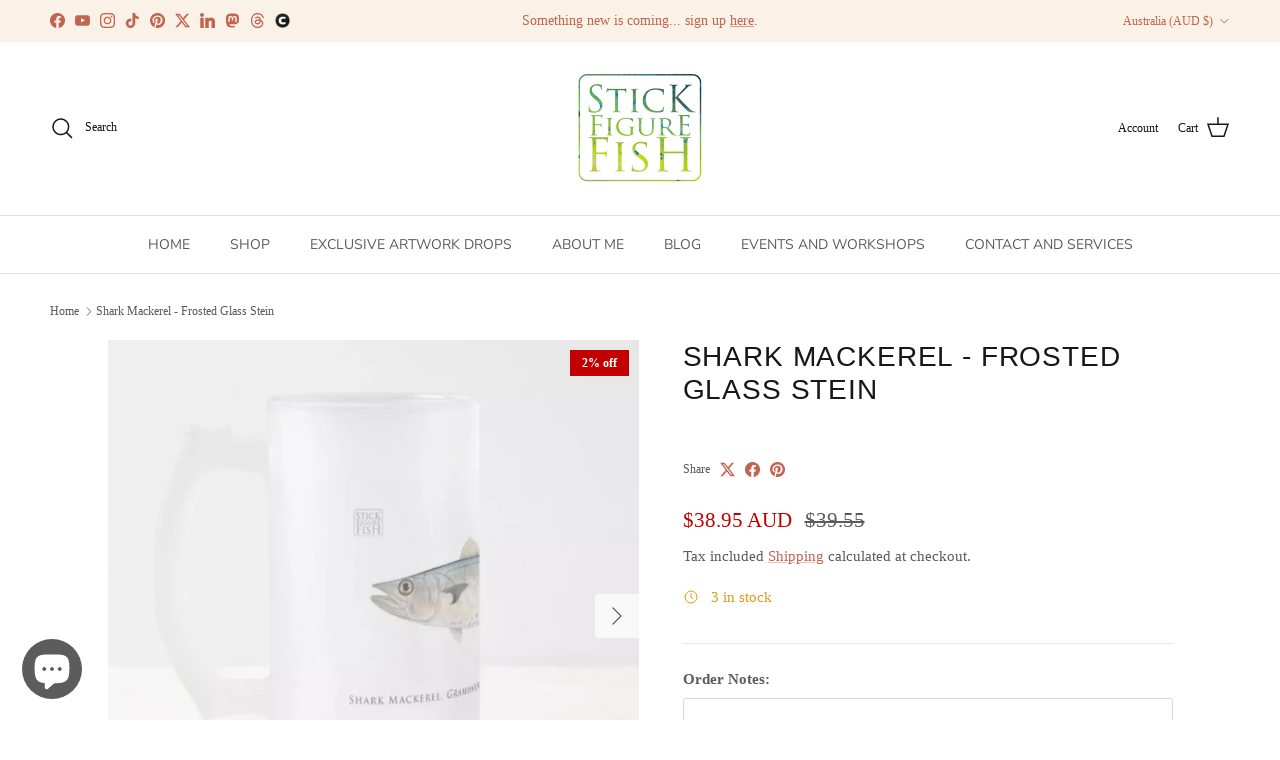

--- FILE ---
content_type: text/html; charset=utf-8
request_url: https://www.stickfigurefish.com.au/products/shark-mackerel-stein
body_size: 63897
content:
<!doctype html>
<html class="no-js" lang="en" dir="ltr">
<head><meta charset="utf-8">
<meta name="viewport" content="width=device-width,initial-scale=1">
<title>Shark Mackerel - Frosted Glass Stein &ndash; Stick Figure Fish Illustration</title><link rel="canonical" href="https://www.stickfigurefish.com.au/products/shark-mackerel-stein"><link rel="icon" href="//www.stickfigurefish.com.au/cdn/shop/files/favicon-96x96.png?crop=center&height=48&v=1695002319&width=48" type="image/png">
  <link rel="apple-touch-icon" href="//www.stickfigurefish.com.au/cdn/shop/files/favicon-96x96.png?crop=center&height=180&v=1695002319&width=180"><meta name="description" content="This Shark Mackerel Stein is the perfect addition to your beer collection. This beautiful frosted glass stein features an illustrated Grammatorcynus bicarinatus Shark Mackerel by natural history artist Dr. Lindsay Marshall. Enjoy your brew while gazing at the fine detailing of the fins, gills and markings of this sleek"><meta property="og:site_name" content="Stick Figure Fish Illustration">
<meta property="og:url" content="https://www.stickfigurefish.com.au/products/shark-mackerel-stein">
<meta property="og:title" content="Shark Mackerel - Frosted Glass Stein">
<meta property="og:type" content="product">
<meta property="og:description" content="This Shark Mackerel Stein is the perfect addition to your beer collection. This beautiful frosted glass stein features an illustrated Grammatorcynus bicarinatus Shark Mackerel by natural history artist Dr. Lindsay Marshall. Enjoy your brew while gazing at the fine detailing of the fins, gills and markings of this sleek"><meta property="og:image" content="http://www.stickfigurefish.com.au/cdn/shop/products/shark-mackerel-frosted-glass-stein-stein-stick-figure-fish-illustration.webp?crop=center&height=1200&v=1744326744&width=1200">
  <meta property="og:image:secure_url" content="https://www.stickfigurefish.com.au/cdn/shop/products/shark-mackerel-frosted-glass-stein-stein-stick-figure-fish-illustration.webp?crop=center&height=1200&v=1744326744&width=1200">
  <meta property="og:image:width" content="1382">
  <meta property="og:image:height" content="1388"><meta property="og:price:amount" content="38.95">
  <meta property="og:price:currency" content="AUD"><meta name="twitter:site" content="@Stickfigurefish"><meta name="twitter:card" content="summary_large_image">
<meta name="twitter:title" content="Shark Mackerel - Frosted Glass Stein">
<meta name="twitter:description" content="This Shark Mackerel Stein is the perfect addition to your beer collection. This beautiful frosted glass stein features an illustrated Grammatorcynus bicarinatus Shark Mackerel by natural history artist Dr. Lindsay Marshall. Enjoy your brew while gazing at the fine detailing of the fins, gills and markings of this sleek">
<style>@font-face {
  font-family: Trirong;
  font-weight: 700;
  font-style: normal;
  font-display: fallback;
  src: url("//www.stickfigurefish.com.au/cdn/fonts/trirong/trirong_n7.a33ed6536f9a7c6d7a9d0b52e1e13fd44f544eff.woff2") format("woff2"),
       url("//www.stickfigurefish.com.au/cdn/fonts/trirong/trirong_n7.cdb88d0f8e5c427b393745c8cdeb8bc085cbacff.woff") format("woff");
}
@font-face {
  font-family: "Nunito Sans";
  font-weight: 400;
  font-style: normal;
  font-display: fallback;
  src: url("//www.stickfigurefish.com.au/cdn/fonts/nunito_sans/nunitosans_n4.0276fe080df0ca4e6a22d9cb55aed3ed5ba6b1da.woff2") format("woff2"),
       url("//www.stickfigurefish.com.au/cdn/fonts/nunito_sans/nunitosans_n4.b4964bee2f5e7fd9c3826447e73afe2baad607b7.woff") format("woff");
}
@font-face {
  font-family: "Nunito Sans";
  font-weight: 600;
  font-style: normal;
  font-display: fallback;
  src: url("//www.stickfigurefish.com.au/cdn/fonts/nunito_sans/nunitosans_n6.6e9464eba570101a53130c8130a9e17a8eb55c21.woff2") format("woff2"),
       url("//www.stickfigurefish.com.au/cdn/fonts/nunito_sans/nunitosans_n6.25a0ac0c0a8a26038c7787054dd6058dfbc20fa8.woff") format("woff");
}
:root {
  --page-container-width:          1600px;
  --reading-container-width:       720px;
  --divider-opacity:               0.14;
  --gutter-large:                  30px;
  --gutter-desktop:                20px;
  --gutter-mobile:                 16px;
  --section-padding:               50px;
  --larger-section-padding:        80px;
  --larger-section-padding-mobile: 60px;
  --largest-section-padding:       110px;
  --aos-animate-duration:          0.6s;

  --base-font-family:              "New York", Iowan Old Style, Apple Garamond, Baskerville, Times New Roman, Droid Serif, Times, Source Serif Pro, serif, Apple Color Emoji, Segoe UI Emoji, Segoe UI Symbol;
  --base-font-weight:              400;
  --base-font-style:               normal;
  --heading-font-family:           "system_ui", -apple-system, 'Segoe UI', Roboto, 'Helvetica Neue', 'Noto Sans', 'Liberation Sans', Arial, sans-serif, 'Apple Color Emoji', 'Segoe UI Emoji', 'Segoe UI Symbol', 'Noto Color Emoji';
  --heading-font-weight:           400;
  --heading-font-style:            normal;
  --heading-font-letter-spacing:   0.03em;
  --logo-font-family:              Trirong, serif;
  --logo-font-weight:              700;
  --logo-font-style:               normal;
  --nav-font-family:               "Nunito Sans", sans-serif;
  --nav-font-weight:               400;
  --nav-font-style:                normal;

  --base-text-size:15px;
  --base-line-height:              1.6;
  --input-text-size:16px;
  --smaller-text-size-1:12px;
  --smaller-text-size-2:14px;
  --smaller-text-size-3:12px;
  --smaller-text-size-4:11px;
  --larger-text-size:28px;
  --super-large-text-size:49px;
  --super-large-mobile-text-size:22px;
  --larger-mobile-text-size:22px;
  --logo-text-size:26px;--btn-letter-spacing: 0.08em;
    --btn-text-transform: uppercase;
    --button-text-size: 13px;
    --quickbuy-button-text-size: 13;
    --small-feature-link-font-size: 0.75em;
    --input-btn-padding-top: 1.2em;
    --input-btn-padding-bottom: 1.2em;--heading-text-transform:uppercase;
  --nav-text-size:                      14px;
  --mobile-menu-font-weight:            600;

  --body-bg-color:                      255 255 255;
  --bg-color:                           255 255 255;
  --body-text-color:                    92 92 92;
  --text-color:                         92 92 92;

  --header-text-col:                    #171717;--header-text-hover-col:             var(--main-nav-link-hover-col);--header-bg-col:                     #ffffff;
  --heading-color:                     23 23 23;
  --body-heading-color:                23 23 23;
  --heading-divider-col:               #dfe3e8;

  --logo-col:                          #171717;
  --main-nav-bg:                       #ffffff;
  --main-nav-link-col:                 #5c5c5c;
  --main-nav-link-hover-col:           #c16452;
  --main-nav-link-featured-col:        #b61d0f;

  --link-color:                        193 100 82;
  --body-link-color:                   193 100 82;

  --btn-bg-color:                        35 35 35;
  --btn-bg-hover-color:                  193 100 82;
  --btn-border-color:                    35 35 35;
  --btn-border-hover-color:              193 100 82;
  --btn-text-color:                      255 255 255;
  --btn-text-hover-color:                255 255 255;--btn-alt-bg-color:                    255 255 255;
  --btn-alt-text-color:                  35 35 35;
  --btn-alt-border-color:                35 35 35;
  --btn-alt-border-hover-color:          35 35 35;--btn-ter-bg-color:                    235 235 235;
  --btn-ter-text-color:                  41 41 41;
  --btn-ter-bg-hover-color:              35 35 35;
  --btn-ter-text-hover-color:            255 255 255;--btn-border-radius: 3px;
    --btn-inspired-border-radius: 3px;--color-scheme-default:                             #ffffff;
  --color-scheme-default-color:                       255 255 255;
  --color-scheme-default-text-color:                  92 92 92;
  --color-scheme-default-head-color:                  23 23 23;
  --color-scheme-default-link-color:                  193 100 82;
  --color-scheme-default-btn-text-color:              255 255 255;
  --color-scheme-default-btn-text-hover-color:        255 255 255;
  --color-scheme-default-btn-bg-color:                35 35 35;
  --color-scheme-default-btn-bg-hover-color:          193 100 82;
  --color-scheme-default-btn-border-color:            35 35 35;
  --color-scheme-default-btn-border-hover-color:      193 100 82;
  --color-scheme-default-btn-alt-text-color:          35 35 35;
  --color-scheme-default-btn-alt-bg-color:            255 255 255;
  --color-scheme-default-btn-alt-border-color:        35 35 35;
  --color-scheme-default-btn-alt-border-hover-color:  35 35 35;

  --color-scheme-1:                             #fcfaf3;
  --color-scheme-1-color:                       252 250 243;
  --color-scheme-1-text-color:                  92 92 92;
  --color-scheme-1-head-color:                  23 23 23;
  --color-scheme-1-link-color:                  193 100 82;
  --color-scheme-1-btn-text-color:              255 255 255;
  --color-scheme-1-btn-text-hover-color:        255 255 255;
  --color-scheme-1-btn-bg-color:                35 35 35;
  --color-scheme-1-btn-bg-hover-color:          0 0 0;
  --color-scheme-1-btn-border-color:            35 35 35;
  --color-scheme-1-btn-border-hover-color:      0 0 0;
  --color-scheme-1-btn-alt-text-color:          35 35 35;
  --color-scheme-1-btn-alt-bg-color:            255 255 255;
  --color-scheme-1-btn-alt-border-color:        35 35 35;
  --color-scheme-1-btn-alt-border-hover-color:  35 35 35;

  --color-scheme-2:                             #faf2e6;
  --color-scheme-2-color:                       250 242 230;
  --color-scheme-2-text-color:                  92 92 92;
  --color-scheme-2-head-color:                  23 23 23;
  --color-scheme-2-link-color:                  193 100 82;
  --color-scheme-2-btn-text-color:              255 255 255;
  --color-scheme-2-btn-text-hover-color:        255 255 255;
  --color-scheme-2-btn-bg-color:                35 35 35;
  --color-scheme-2-btn-bg-hover-color:          0 0 0;
  --color-scheme-2-btn-border-color:            35 35 35;
  --color-scheme-2-btn-border-hover-color:      0 0 0;
  --color-scheme-2-btn-alt-text-color:          35 35 35;
  --color-scheme-2-btn-alt-bg-color:            255 255 255;
  --color-scheme-2-btn-alt-border-color:        35 35 35;
  --color-scheme-2-btn-alt-border-hover-color:  35 35 35;

  /* Shop Pay payment terms */
  --payment-terms-background-color:    #ffffff;--quickbuy-bg: 255 255 255;--body-input-background-color:       rgb(var(--body-bg-color));
  --input-background-color:            rgb(var(--body-bg-color));
  --body-input-text-color:             var(--body-text-color);
  --input-text-color:                  var(--body-text-color);
  --body-input-border-color:           rgb(214, 214, 214);
  --input-border-color:                rgb(214, 214, 214);
  --input-border-color-hover:          rgb(165, 165, 165);
  --input-border-color-active:         rgb(92, 92, 92);

  --swatch-cross-svg:                  url("data:image/svg+xml,%3Csvg xmlns='http://www.w3.org/2000/svg' width='240' height='240' viewBox='0 0 24 24' fill='none' stroke='rgb(214, 214, 214)' stroke-width='0.09' preserveAspectRatio='none' %3E%3Cline x1='24' y1='0' x2='0' y2='24'%3E%3C/line%3E%3C/svg%3E");
  --swatch-cross-hover:                url("data:image/svg+xml,%3Csvg xmlns='http://www.w3.org/2000/svg' width='240' height='240' viewBox='0 0 24 24' fill='none' stroke='rgb(165, 165, 165)' stroke-width='0.09' preserveAspectRatio='none' %3E%3Cline x1='24' y1='0' x2='0' y2='24'%3E%3C/line%3E%3C/svg%3E");
  --swatch-cross-active:               url("data:image/svg+xml,%3Csvg xmlns='http://www.w3.org/2000/svg' width='240' height='240' viewBox='0 0 24 24' fill='none' stroke='rgb(92, 92, 92)' stroke-width='0.09' preserveAspectRatio='none' %3E%3Cline x1='24' y1='0' x2='0' y2='24'%3E%3C/line%3E%3C/svg%3E");

  --footer-divider-col:                #efdfc7;
  --footer-text-col:                   92 92 92;
  --footer-heading-col:                23 23 23;
  --footer-bg-col:                     250 242 230;--product-label-overlay-justify: flex-start;--product-label-overlay-align: center;--product-label-overlay-reduction-text:   #ffffff;
  --product-label-overlay-reduction-bg:     #c20000;
  --product-label-overlay-reduction-text-weight: 600;
  --product-label-overlay-stock-text:       #ffffff;
  --product-label-overlay-stock-bg:         #09728c;
  --product-label-overlay-new-text:         #ffffff;
  --product-label-overlay-new-bg:           #c16452;
  --product-label-overlay-meta-text:        #5c5c5c;
  --product-label-overlay-meta-bg:          #faf2e6;
  --product-label-sale-text:                #c20000;
  --product-label-sold-text:                #171717;
  --product-label-preorder-text:            #3ea36a;

  --product-block-crop-align:               center;

  
  --product-block-price-align:              flex-start;
  --product-block-price-item-margin-start:  initial;
  --product-block-price-item-margin-end:    .5rem;
  

  

  --collection-block-image-position:   center center;

  --swatch-picker-image-size:          52px;
  --swatch-crop-align:                 center center;

  --image-overlay-text-color:          255 255 255;--image-overlay-bg:                  rgba(0, 0, 0, 0.12);
  --image-overlay-shadow-start:        rgb(0 0 0 / 0.16);
  --image-overlay-box-opacity:         0.88;--product-inventory-ok-box-color:            #f2faf0;
  --product-inventory-ok-text-color:           #108043;
  --product-inventory-ok-icon-box-fill-color:  #fff;
  --product-inventory-low-box-color:           #fcf1cd;
  --product-inventory-low-text-color:          #dd9a1a;
  --product-inventory-low-icon-box-fill-color: #fff;
  --product-inventory-low-text-color-channels: 16, 128, 67;
  --product-inventory-ok-text-color-channels:  221, 154, 26;

  --rating-star-color: 193 100 82;--overlay-align-left: start;
    --overlay-align-right: end;}html[dir=rtl] {
  --overlay-right-text-m-left: 0;
  --overlay-right-text-m-right: auto;
  --overlay-left-shadow-left-left: 15%;
  --overlay-left-shadow-left-right: -50%;
  --overlay-left-shadow-right-left: -85%;
  --overlay-left-shadow-right-right: 0;
}.image-overlay--bg-box .text-overlay .text-overlay__text {
    --image-overlay-box-bg: 255 255 255;
    --heading-color: var(--body-heading-color);
    --text-color: var(--body-text-color);
    --link-color: var(--body-link-color);
  }::selection {
    background: rgb(var(--body-heading-color));
    color: rgb(var(--body-bg-color));
  }
  ::-moz-selection {
    background: rgb(var(--body-heading-color));
    color: rgb(var(--body-bg-color));
  }.use-color-scheme--default {
  --product-label-sale-text:           #c20000;
  --product-label-sold-text:           #171717;
  --product-label-preorder-text:       #3ea36a;
  --input-background-color:            rgb(var(--body-bg-color));
  --input-text-color:                  var(--body-input-text-color);
  --input-border-color:                rgb(214, 214, 214);
  --input-border-color-hover:          rgb(165, 165, 165);
  --input-border-color-active:         rgb(92, 92, 92);
}</style>

  <link href="//www.stickfigurefish.com.au/cdn/shop/t/40/assets/main.css?v=59812818702299870031764711653" rel="stylesheet" type="text/css" media="all" />
<script>
    document.documentElement.className = document.documentElement.className.replace('no-js', 'js');

    window.theme = {
      info: {
        name: 'Symmetry',
        version: '8.1.1'
      },
      device: {
        hasTouch: window.matchMedia('(any-pointer: coarse)').matches,
        hasHover: window.matchMedia('(hover: hover)').matches
      },
      mediaQueries: {
        md: '(min-width: 768px)',
        productMediaCarouselBreak: '(min-width: 1041px)'
      },
      routes: {
        base: 'https://www.stickfigurefish.com.au',
        cart: '/cart',
        cartAdd: '/cart/add.js',
        cartUpdate: '/cart/update.js',
        predictiveSearch: '/search/suggest'
      },
      strings: {
        cartTermsConfirmation: "You must agree to the terms and conditions before continuing.",
        cartItemsQuantityError: "You can only add [QUANTITY] of this item to your cart.",
        generalSearchViewAll: "View all search results",
        noStock: "Sold out",
        noVariant: "Unavailable",
        productsProductChooseA: "Choose a",
        generalSearchPages: "Pages",
        generalSearchNoResultsWithoutTerms: "Sorry, we couldnʼt find any results",
        shippingCalculator: {
          singleRate: "There is one shipping rate for this destination:",
          multipleRates: "There are multiple shipping rates for this destination:",
          noRates: "We do not ship to this destination."
        },
        regularPrice: "Regular price",
        salePrice: "Sale price"
      },
      settings: {
        moneyWithCurrencyFormat: "${{amount}} AUD",
        cartType: "drawer",
        afterAddToCart: "notification",
        quickbuyStyle: "button",
        externalLinksNewTab: true,
        internalLinksSmoothScroll: true
      }
    }

    theme.inlineNavigationCheck = function() {
      var pageHeader = document.querySelector('.pageheader'),
          inlineNavContainer = pageHeader.querySelector('.logo-area__left__inner'),
          inlineNav = inlineNavContainer.querySelector('.navigation--left');
      if (inlineNav && getComputedStyle(inlineNav).display != 'none') {
        var inlineMenuCentered = document.querySelector('.pageheader--layout-inline-menu-center'),
            logoContainer = document.querySelector('.logo-area__middle__inner');
        if(inlineMenuCentered) {
          var rightWidth = document.querySelector('.logo-area__right__inner').clientWidth,
              middleWidth = logoContainer.clientWidth,
              logoArea = document.querySelector('.logo-area'),
              computedLogoAreaStyle = getComputedStyle(logoArea),
              logoAreaInnerWidth = logoArea.clientWidth - Math.ceil(parseFloat(computedLogoAreaStyle.paddingLeft)) - Math.ceil(parseFloat(computedLogoAreaStyle.paddingRight)),
              availableNavWidth = logoAreaInnerWidth - Math.max(rightWidth, middleWidth) * 2 - 40;
          inlineNavContainer.style.maxWidth = availableNavWidth + 'px';
        }

        var firstInlineNavLink = inlineNav.querySelector('.navigation__item:first-child'),
            lastInlineNavLink = inlineNav.querySelector('.navigation__item:last-child');
        if (lastInlineNavLink) {
          var inlineNavWidth = null;
          if(document.querySelector('html[dir=rtl]')) {
            inlineNavWidth = firstInlineNavLink.offsetLeft - lastInlineNavLink.offsetLeft + firstInlineNavLink.offsetWidth;
          } else {
            inlineNavWidth = lastInlineNavLink.offsetLeft - firstInlineNavLink.offsetLeft + lastInlineNavLink.offsetWidth;
          }
          if (inlineNavContainer.offsetWidth >= inlineNavWidth) {
            pageHeader.classList.add('pageheader--layout-inline-permitted');
            var tallLogo = logoContainer.clientHeight > lastInlineNavLink.clientHeight + 20;
            if (tallLogo) {
              inlineNav.classList.add('navigation--tight-underline');
            } else {
              inlineNav.classList.remove('navigation--tight-underline');
            }
          } else {
            pageHeader.classList.remove('pageheader--layout-inline-permitted');
          }
        }
      }
    };

    theme.setInitialHeaderHeightProperty = () => {
      const section = document.querySelector('.section-header');
      if (section) {
        document.documentElement.style.setProperty('--theme-header-height', Math.ceil(section.clientHeight) + 'px');
      }
    };
  </script>

  <script src="//www.stickfigurefish.com.au/cdn/shop/t/40/assets/main.js?v=25831844697274821701764711653" defer></script>
    <script src="//www.stickfigurefish.com.au/cdn/shop/t/40/assets/animate-on-scroll.js?v=15249566486942820451764711652" defer></script>
    <link href="//www.stickfigurefish.com.au/cdn/shop/t/40/assets/animate-on-scroll.css?v=135962721104954213331764711652" rel="stylesheet" type="text/css" media="all" />
  

  <script>window.performance && window.performance.mark && window.performance.mark('shopify.content_for_header.start');</script><meta name="google-site-verification" content="KaWvkouy4jqtclRSXz7mdq0_RgAfn1Jj_cuCpknLBYc">
<meta name="facebook-domain-verification" content="9itb7tyo8lgzk94wgimhxtfxmgi2pj">
<meta id="shopify-digital-wallet" name="shopify-digital-wallet" content="/8149689/digital_wallets/dialog">
<meta name="shopify-checkout-api-token" content="bc8740e6763cbe3ff7c61a8ec5d1817e">
<meta id="in-context-paypal-metadata" data-shop-id="8149689" data-venmo-supported="false" data-environment="production" data-locale="en_US" data-paypal-v4="true" data-currency="AUD">
<link rel="alternate" type="application/json+oembed" href="https://www.stickfigurefish.com.au/products/shark-mackerel-stein.oembed">
<script async="async" src="/checkouts/internal/preloads.js?locale=en-AU"></script>
<link rel="preconnect" href="https://shop.app" crossorigin="anonymous">
<script async="async" src="https://shop.app/checkouts/internal/preloads.js?locale=en-AU&shop_id=8149689" crossorigin="anonymous"></script>
<script id="apple-pay-shop-capabilities" type="application/json">{"shopId":8149689,"countryCode":"AU","currencyCode":"AUD","merchantCapabilities":["supports3DS"],"merchantId":"gid:\/\/shopify\/Shop\/8149689","merchantName":"Stick Figure Fish Illustration","requiredBillingContactFields":["postalAddress","email","phone"],"requiredShippingContactFields":["postalAddress","email","phone"],"shippingType":"shipping","supportedNetworks":["visa","masterCard","amex","jcb"],"total":{"type":"pending","label":"Stick Figure Fish Illustration","amount":"1.00"},"shopifyPaymentsEnabled":true,"supportsSubscriptions":true}</script>
<script id="shopify-features" type="application/json">{"accessToken":"bc8740e6763cbe3ff7c61a8ec5d1817e","betas":["rich-media-storefront-analytics"],"domain":"www.stickfigurefish.com.au","predictiveSearch":true,"shopId":8149689,"locale":"en"}</script>
<script>var Shopify = Shopify || {};
Shopify.shop = "stick-figure-fish-illustration.myshopify.com";
Shopify.locale = "en";
Shopify.currency = {"active":"AUD","rate":"1.0"};
Shopify.country = "AU";
Shopify.theme = {"name":"Updated copy of Updated copy of SFF Latest","id":148507164841,"schema_name":"Symmetry","schema_version":"8.1.1","theme_store_id":568,"role":"main"};
Shopify.theme.handle = "null";
Shopify.theme.style = {"id":null,"handle":null};
Shopify.cdnHost = "www.stickfigurefish.com.au/cdn";
Shopify.routes = Shopify.routes || {};
Shopify.routes.root = "/";</script>
<script type="module">!function(o){(o.Shopify=o.Shopify||{}).modules=!0}(window);</script>
<script>!function(o){function n(){var o=[];function n(){o.push(Array.prototype.slice.apply(arguments))}return n.q=o,n}var t=o.Shopify=o.Shopify||{};t.loadFeatures=n(),t.autoloadFeatures=n()}(window);</script>
<script>
  window.ShopifyPay = window.ShopifyPay || {};
  window.ShopifyPay.apiHost = "shop.app\/pay";
  window.ShopifyPay.redirectState = null;
</script>
<script id="shop-js-analytics" type="application/json">{"pageType":"product"}</script>
<script defer="defer" async type="module" src="//www.stickfigurefish.com.au/cdn/shopifycloud/shop-js/modules/v2/client.init-shop-cart-sync_dlpDe4U9.en.esm.js"></script>
<script defer="defer" async type="module" src="//www.stickfigurefish.com.au/cdn/shopifycloud/shop-js/modules/v2/chunk.common_FunKbpTJ.esm.js"></script>
<script type="module">
  await import("//www.stickfigurefish.com.au/cdn/shopifycloud/shop-js/modules/v2/client.init-shop-cart-sync_dlpDe4U9.en.esm.js");
await import("//www.stickfigurefish.com.au/cdn/shopifycloud/shop-js/modules/v2/chunk.common_FunKbpTJ.esm.js");

  window.Shopify.SignInWithShop?.initShopCartSync?.({"fedCMEnabled":true,"windoidEnabled":true});

</script>
<script>
  window.Shopify = window.Shopify || {};
  if (!window.Shopify.featureAssets) window.Shopify.featureAssets = {};
  window.Shopify.featureAssets['shop-js'] = {"shop-cart-sync":["modules/v2/client.shop-cart-sync_DIWHqfTk.en.esm.js","modules/v2/chunk.common_FunKbpTJ.esm.js"],"init-fed-cm":["modules/v2/client.init-fed-cm_CmNkGb1A.en.esm.js","modules/v2/chunk.common_FunKbpTJ.esm.js"],"shop-button":["modules/v2/client.shop-button_Dpfxl9vG.en.esm.js","modules/v2/chunk.common_FunKbpTJ.esm.js"],"shop-cash-offers":["modules/v2/client.shop-cash-offers_CtPYbIPM.en.esm.js","modules/v2/chunk.common_FunKbpTJ.esm.js","modules/v2/chunk.modal_n1zSoh3t.esm.js"],"init-windoid":["modules/v2/client.init-windoid_V_O5I0mt.en.esm.js","modules/v2/chunk.common_FunKbpTJ.esm.js"],"shop-toast-manager":["modules/v2/client.shop-toast-manager_p8J9W8kY.en.esm.js","modules/v2/chunk.common_FunKbpTJ.esm.js"],"init-shop-email-lookup-coordinator":["modules/v2/client.init-shop-email-lookup-coordinator_DUdFDmvK.en.esm.js","modules/v2/chunk.common_FunKbpTJ.esm.js"],"init-shop-cart-sync":["modules/v2/client.init-shop-cart-sync_dlpDe4U9.en.esm.js","modules/v2/chunk.common_FunKbpTJ.esm.js"],"pay-button":["modules/v2/client.pay-button_x_P2fRzB.en.esm.js","modules/v2/chunk.common_FunKbpTJ.esm.js"],"shop-login-button":["modules/v2/client.shop-login-button_C3-NmE42.en.esm.js","modules/v2/chunk.common_FunKbpTJ.esm.js","modules/v2/chunk.modal_n1zSoh3t.esm.js"],"avatar":["modules/v2/client.avatar_BTnouDA3.en.esm.js"],"init-shop-for-new-customer-accounts":["modules/v2/client.init-shop-for-new-customer-accounts_aeWumpsw.en.esm.js","modules/v2/client.shop-login-button_C3-NmE42.en.esm.js","modules/v2/chunk.common_FunKbpTJ.esm.js","modules/v2/chunk.modal_n1zSoh3t.esm.js"],"init-customer-accounts-sign-up":["modules/v2/client.init-customer-accounts-sign-up_CRLhpYdY.en.esm.js","modules/v2/client.shop-login-button_C3-NmE42.en.esm.js","modules/v2/chunk.common_FunKbpTJ.esm.js","modules/v2/chunk.modal_n1zSoh3t.esm.js"],"checkout-modal":["modules/v2/client.checkout-modal_EOl6FxyC.en.esm.js","modules/v2/chunk.common_FunKbpTJ.esm.js","modules/v2/chunk.modal_n1zSoh3t.esm.js"],"init-customer-accounts":["modules/v2/client.init-customer-accounts_BkuyBVsz.en.esm.js","modules/v2/client.shop-login-button_C3-NmE42.en.esm.js","modules/v2/chunk.common_FunKbpTJ.esm.js","modules/v2/chunk.modal_n1zSoh3t.esm.js"],"shop-follow-button":["modules/v2/client.shop-follow-button_DDNA7Aw9.en.esm.js","modules/v2/chunk.common_FunKbpTJ.esm.js","modules/v2/chunk.modal_n1zSoh3t.esm.js"],"lead-capture":["modules/v2/client.lead-capture_LZVhB0lN.en.esm.js","modules/v2/chunk.common_FunKbpTJ.esm.js","modules/v2/chunk.modal_n1zSoh3t.esm.js"],"shop-login":["modules/v2/client.shop-login_D4d_T_FR.en.esm.js","modules/v2/chunk.common_FunKbpTJ.esm.js","modules/v2/chunk.modal_n1zSoh3t.esm.js"],"payment-terms":["modules/v2/client.payment-terms_g-geHK5T.en.esm.js","modules/v2/chunk.common_FunKbpTJ.esm.js","modules/v2/chunk.modal_n1zSoh3t.esm.js"]};
</script>
<script>(function() {
  var isLoaded = false;
  function asyncLoad() {
    if (isLoaded) return;
    isLoaded = true;
    var urls = ["https:\/\/cdn.pickystory.com\/widget\/static\/js\/noop.js?shop=stick-figure-fish-illustration.myshopify.com","https:\/\/cdncozyantitheft.addons.business\/js\/script_tags\/stick-figure-fish-illustration\/BqHQsvz4r2cMSmNpfKE5R0WEIYSkkbjp.js?shop=stick-figure-fish-illustration.myshopify.com","https:\/\/d18eg7dreypte5.cloudfront.net\/browse-abandonment\/smsbump_timer.js?shop=stick-figure-fish-illustration.myshopify.com","https:\/\/chimpstatic.com\/mcjs-connected\/js\/users\/a2188ca7772f4a80d5506d151\/bfbeb0648ae70efc75f4d90b3.js?shop=stick-figure-fish-illustration.myshopify.com","https:\/\/ecommerce-editor-connector.live.gelato.tech\/ecommerce-editor\/v1\/shopify.esm.js?c=9ffa8a91-0896-408a-a44a-53a5dcd8ac2d\u0026s=e826c3a7-811b-4354-a3ce-0d716b7f2983\u0026shop=stick-figure-fish-illustration.myshopify.com"];
    for (var i = 0; i < urls.length; i++) {
      var s = document.createElement('script');
      s.type = 'text/javascript';
      s.async = true;
      s.src = urls[i];
      var x = document.getElementsByTagName('script')[0];
      x.parentNode.insertBefore(s, x);
    }
  };
  if(window.attachEvent) {
    window.attachEvent('onload', asyncLoad);
  } else {
    window.addEventListener('load', asyncLoad, false);
  }
})();</script>
<script id="__st">var __st={"a":8149689,"offset":36000,"reqid":"7818f94b-f8e4-461b-a3b8-ad032415b847-1765502899","pageurl":"www.stickfigurefish.com.au\/products\/shark-mackerel-stein","u":"e8de5ee89da0","p":"product","rtyp":"product","rid":6205041541289};</script>
<script>window.ShopifyPaypalV4VisibilityTracking = true;</script>
<script id="captcha-bootstrap">!function(){'use strict';const t='contact',e='account',n='new_comment',o=[[t,t],['blogs',n],['comments',n],[t,'customer']],c=[[e,'customer_login'],[e,'guest_login'],[e,'recover_customer_password'],[e,'create_customer']],r=t=>t.map((([t,e])=>`form[action*='/${t}']:not([data-nocaptcha='true']) input[name='form_type'][value='${e}']`)).join(','),a=t=>()=>t?[...document.querySelectorAll(t)].map((t=>t.form)):[];function s(){const t=[...o],e=r(t);return a(e)}const i='password',u='form_key',d=['recaptcha-v3-token','g-recaptcha-response','h-captcha-response',i],f=()=>{try{return window.sessionStorage}catch{return}},m='__shopify_v',_=t=>t.elements[u];function p(t,e,n=!1){try{const o=window.sessionStorage,c=JSON.parse(o.getItem(e)),{data:r}=function(t){const{data:e,action:n}=t;return t[m]||n?{data:e,action:n}:{data:t,action:n}}(c);for(const[e,n]of Object.entries(r))t.elements[e]&&(t.elements[e].value=n);n&&o.removeItem(e)}catch(o){console.error('form repopulation failed',{error:o})}}const l='form_type',E='cptcha';function T(t){t.dataset[E]=!0}const w=window,h=w.document,L='Shopify',v='ce_forms',y='captcha';let A=!1;((t,e)=>{const n=(g='f06e6c50-85a8-45c8-87d0-21a2b65856fe',I='https://cdn.shopify.com/shopifycloud/storefront-forms-hcaptcha/ce_storefront_forms_captcha_hcaptcha.v1.5.2.iife.js',D={infoText:'Protected by hCaptcha',privacyText:'Privacy',termsText:'Terms'},(t,e,n)=>{const o=w[L][v],c=o.bindForm;if(c)return c(t,g,e,D).then(n);var r;o.q.push([[t,g,e,D],n]),r=I,A||(h.body.append(Object.assign(h.createElement('script'),{id:'captcha-provider',async:!0,src:r})),A=!0)});var g,I,D;w[L]=w[L]||{},w[L][v]=w[L][v]||{},w[L][v].q=[],w[L][y]=w[L][y]||{},w[L][y].protect=function(t,e){n(t,void 0,e),T(t)},Object.freeze(w[L][y]),function(t,e,n,w,h,L){const[v,y,A,g]=function(t,e,n){const i=e?o:[],u=t?c:[],d=[...i,...u],f=r(d),m=r(i),_=r(d.filter((([t,e])=>n.includes(e))));return[a(f),a(m),a(_),s()]}(w,h,L),I=t=>{const e=t.target;return e instanceof HTMLFormElement?e:e&&e.form},D=t=>v().includes(t);t.addEventListener('submit',(t=>{const e=I(t);if(!e)return;const n=D(e)&&!e.dataset.hcaptchaBound&&!e.dataset.recaptchaBound,o=_(e),c=g().includes(e)&&(!o||!o.value);(n||c)&&t.preventDefault(),c&&!n&&(function(t){try{if(!f())return;!function(t){const e=f();if(!e)return;const n=_(t);if(!n)return;const o=n.value;o&&e.removeItem(o)}(t);const e=Array.from(Array(32),(()=>Math.random().toString(36)[2])).join('');!function(t,e){_(t)||t.append(Object.assign(document.createElement('input'),{type:'hidden',name:u})),t.elements[u].value=e}(t,e),function(t,e){const n=f();if(!n)return;const o=[...t.querySelectorAll(`input[type='${i}']`)].map((({name:t})=>t)),c=[...d,...o],r={};for(const[a,s]of new FormData(t).entries())c.includes(a)||(r[a]=s);n.setItem(e,JSON.stringify({[m]:1,action:t.action,data:r}))}(t,e)}catch(e){console.error('failed to persist form',e)}}(e),e.submit())}));const S=(t,e)=>{t&&!t.dataset[E]&&(n(t,e.some((e=>e===t))),T(t))};for(const o of['focusin','change'])t.addEventListener(o,(t=>{const e=I(t);D(e)&&S(e,y())}));const B=e.get('form_key'),M=e.get(l),P=B&&M;t.addEventListener('DOMContentLoaded',(()=>{const t=y();if(P)for(const e of t)e.elements[l].value===M&&p(e,B);[...new Set([...A(),...v().filter((t=>'true'===t.dataset.shopifyCaptcha))])].forEach((e=>S(e,t)))}))}(h,new URLSearchParams(w.location.search),n,t,e,['guest_login'])})(!0,!0)}();</script>
<script integrity="sha256-52AcMU7V7pcBOXWImdc/TAGTFKeNjmkeM1Pvks/DTgc=" data-source-attribution="shopify.loadfeatures" defer="defer" src="//www.stickfigurefish.com.au/cdn/shopifycloud/storefront/assets/storefront/load_feature-81c60534.js" crossorigin="anonymous"></script>
<script crossorigin="anonymous" defer="defer" src="//www.stickfigurefish.com.au/cdn/shopifycloud/storefront/assets/shopify_pay/storefront-65b4c6d7.js?v=20250812"></script>
<script data-source-attribution="shopify.dynamic_checkout.dynamic.init">var Shopify=Shopify||{};Shopify.PaymentButton=Shopify.PaymentButton||{isStorefrontPortableWallets:!0,init:function(){window.Shopify.PaymentButton.init=function(){};var t=document.createElement("script");t.src="https://www.stickfigurefish.com.au/cdn/shopifycloud/portable-wallets/latest/portable-wallets.en.js",t.type="module",document.head.appendChild(t)}};
</script>
<script data-source-attribution="shopify.dynamic_checkout.buyer_consent">
  function portableWalletsHideBuyerConsent(e){var t=document.getElementById("shopify-buyer-consent"),n=document.getElementById("shopify-subscription-policy-button");t&&n&&(t.classList.add("hidden"),t.setAttribute("aria-hidden","true"),n.removeEventListener("click",e))}function portableWalletsShowBuyerConsent(e){var t=document.getElementById("shopify-buyer-consent"),n=document.getElementById("shopify-subscription-policy-button");t&&n&&(t.classList.remove("hidden"),t.removeAttribute("aria-hidden"),n.addEventListener("click",e))}window.Shopify?.PaymentButton&&(window.Shopify.PaymentButton.hideBuyerConsent=portableWalletsHideBuyerConsent,window.Shopify.PaymentButton.showBuyerConsent=portableWalletsShowBuyerConsent);
</script>
<script data-source-attribution="shopify.dynamic_checkout.cart.bootstrap">document.addEventListener("DOMContentLoaded",(function(){function t(){return document.querySelector("shopify-accelerated-checkout-cart, shopify-accelerated-checkout")}if(t())Shopify.PaymentButton.init();else{new MutationObserver((function(e,n){t()&&(Shopify.PaymentButton.init(),n.disconnect())})).observe(document.body,{childList:!0,subtree:!0})}}));
</script>
<script id='scb4127' type='text/javascript' async='' src='https://www.stickfigurefish.com.au/cdn/shopifycloud/privacy-banner/storefront-banner.js'></script><link id="shopify-accelerated-checkout-styles" rel="stylesheet" media="screen" href="https://www.stickfigurefish.com.au/cdn/shopifycloud/portable-wallets/latest/accelerated-checkout-backwards-compat.css" crossorigin="anonymous">
<style id="shopify-accelerated-checkout-cart">
        #shopify-buyer-consent {
  margin-top: 1em;
  display: inline-block;
  width: 100%;
}

#shopify-buyer-consent.hidden {
  display: none;
}

#shopify-subscription-policy-button {
  background: none;
  border: none;
  padding: 0;
  text-decoration: underline;
  font-size: inherit;
  cursor: pointer;
}

#shopify-subscription-policy-button::before {
  box-shadow: none;
}

      </style>
<script id="sections-script" data-sections="related-products,footer" defer="defer" src="//www.stickfigurefish.com.au/cdn/shop/t/40/compiled_assets/scripts.js?13829"></script>
<script>window.performance && window.performance.mark && window.performance.mark('shopify.content_for_header.end');</script>
<!-- CC Custom Head Start --><!-- CC Custom Head End --><!-- BEGIN app block: shopify://apps/instafeed/blocks/head-block/c447db20-095d-4a10-9725-b5977662c9d5 --><link rel="preconnect" href="https://cdn.nfcube.com/">
<link rel="preconnect" href="https://scontent.cdninstagram.com/">


  <script>
    document.addEventListener('DOMContentLoaded', function () {
      let instafeedScript = document.createElement('script');

      
        instafeedScript.src = 'https://cdn.nfcube.com/instafeed-64eb151feaf9a0a6187880177a99038b.js';
      

      document.body.appendChild(instafeedScript);
    });
  </script>





<!-- END app block --><!-- BEGIN app block: shopify://apps/yotpo-product-reviews/blocks/settings/eb7dfd7d-db44-4334-bc49-c893b51b36cf -->


  <script type="text/javascript" src="https://cdn-widgetsrepository.yotpo.com/v1/loader/EBpGaPthSmzdBb2bXw4HZNJ1HImNTeVGdJeUduUY?languageCode=en" async></script>



  
<!-- END app block --><!-- BEGIN app block: shopify://apps/sami-wholesale/blocks/app-embed-block/799b9db0-2c2b-4b20-8675-98acd123fbb2 --><style>.samita-ws-loading [samitaWS-cart-item-key],.samita-ws-loading [samitaWS-product-id],.samita-ws-loading [samitaWS-variant-id],.samita-ws-loading [samitaWS-cart-total-price],.samita-ws-loading [samitaWS-cart-total-discount],.samita-ws-loading [data-cart-item-regular-price],.samita-ws-loading [samitaWS-ajax-cart-subtotal],.samita-ws-loading [data-cart-subtotal],.samita-ws-loading [samitaws-product-price]{visibility:hidden;opacity:0}[samitaws-product-main-price="true"] [samitaws-product-price]{visibility:hidden;opacity:0}.samitaWS-original-checkout-button,.samitaWS-original-atc-button{visibility:hidden;opacity:0;display:none!important}.samita-ws-loading .shopify-payment-button .shopify-payment-button__button--unbranded{visibility:hidden;opacity:0;display:none!important}</style><script type="text/javascript">
    document.getElementsByTagName('html')[0].classList.add('samita-ws-loading', 'samita-ws-enable');
    window.addEventListener("samitaWSRenderWholesaleCompleted", function(e){
        document.getElementsByTagName('html')[0].classList.remove('samita-ws-loading');
    });
    var samitaWSRgFormRecaptchaInit = function(){};
    var samitaWholesaleRecaptchaInit = function(){};
    
    window.Samita = window.Samita || {};
    window.Samita.Wholesale = window.Samita.Wholesale || {};Samita.Wholesale.shop = {"configuration":{"money_format":"${{amount}}"},"pricing":{"plan":"BETA","features":{"wholesale_pricing_number":-1,"wholesale_pricing_apply_customer_tag":true,"wholesale_pricing_apply_product_tag":true,"wholesale_pricing_apply_selected_product":-1,"wholesale_pricing_apply_selected_collection":true,"wholesale_pricing_apply_variants":true,"wholesale_pricing_exclude_customer":true,"wholesale_pricing_exclude_product":true,"wholesale_pricing_selected_market":true,"wholesale_pricing_discount_group":true,"wholesale_pricing_schedule":true,"wholesale_pricing_export":true,"wholesale_pricing_import":true,"isMultiLanguage":true,"volume_pricing_number":-1,"volume_pricing_apply_customer_tag":true,"volume_pricing_apply_product_tag":true,"volume_pricing_apply_selected_product":-1,"volume_pricing_apply_selected_collection":true,"volume_pricing_apply_variants":true,"volume_pricing_exclude_customer":true,"volume_pricing_exclude_product":true,"volume_pricing_selected_market":true,"volume_pricing_discount_type":true,"volume_pricing_customize":true,"volume_pricing_translation":true,"volume_pricing_schedule":true,"volume_pricing_export":true,"volume_pricing_import":true,"volume_pricing_change_template":true,"registration_form_number":-1,"registration_form_recaptcha":true,"registration_form_integration_shopify":true,"registration_form_condition_logic":true,"registration_form_custom_css":true,"registration_form_publish":true,"registration_form_template":true,"registration_form_auto_tag":true,"registration_form_field":true,"quick_order_number":-1,"quick_order_new_ui":true,"quick_order_apply_collection":true,"order_limit_number":-1,"order_limit_apply_customer_tag":true,"order_limit_apply_product_tag":true,"order_limit_apply_selected_product":-1,"order_limit_apply_selected_collection":true,"order_limit_exclude_customer":true,"order_limit_exclude_product":true,"order_limit_selected_market":true,"order_limit_apply_type":true,"order_limit_scope":true,"order_limit_customize":true,"order_limit_translation":true,"shipping_rate_number":-1,"shipping_rate_apply_customer_tag":true,"shipping_rate_apply_product_tag":true,"shipping_rate_apply_selected_product":-1,"shipping_rate_apply_selected_collection":true,"shipping_rate_exclude_customer":true,"shipping_rate_exclude_product":true,"shipping_rate_selected_market":true,"shipping_rate_limit_cart_total":true,"shipping_rate_limit_per_customer":true,"shipping_rate_scope":true,"shipping_rate_scope_option":-1,"extra_fee_number":-1,"extra_fee_apply_customer_tag":true,"extra_fee_apply_product_tag":true,"extra_fee_apply_selected_product":-1,"extra_fee_apply_selected_collection":true,"extra_fee_exclude_customer":true,"extra_fee_exclude_product":true,"extra_fee_selected_market":true,"extra_fee_apply_type":true,"extra_fee_scope":true,"extra_fee_scope_option":-1,"extra_fee_free_ship":true,"extra_fee_customize":true,"extra_fee_translation":true,"payment_term_number":-1,"payment_term_apply_customer_tag":true,"payment_term_apply_selected_customer":true,"payment_term_apply_selected_product":-1,"payment_term_apply_selected_collection":true,"payment_term_apply_product_tag":true,"payment_term_exclude_customer":true,"payment_term_exclude_product":true,"payment_term_selected_market":true,"payment_term_due_later":true,"payment_term_order_condition":true,"payment_term_customize":true,"payment_term_notification":true,"payment_term_pdf":true,"payment_term_customer_account":true,"payment_term_email_invoice":true,"payment_term_export_invoice":true,"tax_exempt_number":false,"tax_exempt_apply_customer_tag":false,"tax_exempt_exclude_customer":false,"tax_exempt_eu_on_cart":false,"tax_exempt_uk_on_cart":false,"tax_exempt_abn_on_cart":false,"tax_exempt_us_on_cart":false,"tax_exempt_india_on_cart":false,"tax_exempt_add_discount_to_exclude":false,"tax_exempt_required":false,"tax_exempt_auto_exempt":false,"tax_exempt_auto_redirect_checkout":false,"tax_exempt_eu_countries":false,"tax_display_number":false,"tax_display_apply_customer_tag":false,"tax_display_exclude_customer":false,"tax_display_apply_selected_product":false,"tax_display_apply_selected_collection":false,"tax_display_apply_product_tag":false,"tax_display_exclude_product":false,"tax_display_on_product":false,"tax_display_on_cart":false,"tax_display_on_page":false,"tax_display_location_detection":false,"tax_display_integration_shopify":false,"tax_display_price_include_tax":false,"tax_display_synchronize":false,"tax_display_override":false,"integrate_shopify_pos":false}},"settings":{"cart_drawer":{"template":"default","design":{"bg_navigation":"#DDDDDD","txt_navigation":"#000000","bg_active_navigation":"#FFFFFF","txt_active_navigation":"#000000","bg_content":"#FFFFFF","txt_content":"#000000","bg_footer":"#f5f5f5","txt_footer":"#000000","bg_footer_button":"#000000","txt_footer_button":"#FFFFFF","bg_footer_hover_button":"#000000","txt_footer_hover_button":"#FFFFFF"},"enable":false},"cart_page":[],"encryption_registration_form_id":true,"general":{"cart_page":true,"multiple_volume_pricing":"newest","multiple_wholesale_pricing":"newest","quick_order_page":{"minimum_search_key":3},"reCaptcha":{"recaptchaType":"v2","siteKey":false,"languageCode":"en"},"show_crossout_price":true,"show_compare_crossout_price":false},"extra_fee":{"design":{"bg_tbHeader":"#ffffff","bg_tbRow":"#ffffff","text_tbHeader":"#121212","text_tbRow":"#121212","border_color":"#ebebeb","border_style":"solid","txt_headerFontsize":16,"txt_rowFontsize":14},"show_on":{"pages":["product","cart","drawer"]}},"payment_term":[],"shipping_rate":{"apply":"lowest"},"order_limit":{"design":{"bg_ppHeader":"#ffb400","text_ppHeader":"#121212bf","bg_ppContent":"#ffffffbf","text_ppContent":"#121212bf"}},"tax_exempt":[],"tax_display":[],"taxes":[],"translations":{"default":{"volume_table":{"qty":"Qty","amount":"Amount","amount_range":"Amount Range","price":"Price","discount":"Discount","buy_qty":"Buy {{qty}}","buy_amount":"Buy {{amount}}","discount_percent":"{{percent}} Off"},"box_discount":{"label":"Discount","discount_code":"Discount code","apply_discount":"Apply discount","enter_a_valid_discount_code":"Enter a valid discount code","discount_code_is_not_valid_for_the_items_in_your_cart":"Discount code is not valid for the items in your cart","accepted_discounts_calculated_at_checkout":"Accepted! Discounts calculated at checkout"},"quick_order_table":{"name":"Name","image":"Image","price":"Price","compare_at_price":"Compare At Price","product_sku":"Product SKU","vendor":"Vendor","type":"Type","quantity":"Quantity","action":"Action","count_products":"{{count_products}} products","show_count_variants":"Show {{count_variants}} Variants","hide_count_variants":"Hide {{count_variants}} Variants","add_to_cart":"Add To Cart","no_data":"No Data","search_products":"Search Products","search":"Search","your_cart":"Your Cart({{cart_total_items}})","all_products":"All Products","collection_by":"Collection by:","added":"Added!","added_to_cart_success":"Added to Cart Success !","view_cart_and_checkout":"View Cart & Checkout","out_of_stock":"Out of stock","please_select_quantity":"Please Select Quantity","error":"Error!","you_can_only_add_quantity_of_this_to_your_cart":"You can only add {{max_quantity}} of this item to your cart.","volume_pricing":"Volume pricing","load_more":"Load more","quantity_in_cart":"Quantity ({{quantity_in_cart}} in cart)"},"account_table":{"details":"Details","noValue":"No value","tags":"Tags","notes":"Notes","addresses":"Addresses"},"cart_drawer":{"my_account":"My Account","my_cart":"My Cart","logout":"Logout","my_wholesale_cart":"My Wholesale Cart","add_product_by_sku":"Add product by SKU","options":"Options","you_have_no_items_in_your_order":"You have no items in your order!","sub_total":"Sub-total","total_line":"{{total_line}} line","total_items":"{{total_items}} items","proceed_to_checkout":"Proceed to Checkout","tax_and_shipping_costs_calculated_during_checkout":"Tax and shipping costs calculated during checkout","recent_order":"Recent order","clear_order":"Clear order","shopping_lists":"Shopping list","view":"View","view_all":"View all","order":"Order#","date":"Date","amount":"Amount","status":"Status","actions":"Actions","email_address":"Email address","name":"Name","company":"Company","country":"Country","address_book":"Address book","default_shipping_address":"Default shipping address","browse_our_website_to_begin_adding_products_or_use_the_quick_add_box_above":"Browse our website to begin adding products or use the quick add box above.","none_data":"None Data","not_logged_in":"Not logged in!","please_login_to_view_information":"Please {{login|log in}} to view information.","my_details":"My Details","order_history":"Orders History","orders":"Orders","style":"Style:","sku":"SKU:","unfulfilled":"Unfulfilled","fulfilled":"Fulfilled","add_to_cart":"Add To Cart","no_results_found_for_search_value":"No results found for \"{{searchValue}}\"","check_the_spelling_or_use_a_different_word_or_phrase":"Check the spelling or use a different word or phrase.","products":"Products","order_date":"Order date","shipping_method":"Shipping method","total":"Total","add_to_cart_again":"Add To Cart Again","shipping__title":"Shipping ({{shipping_title}})","subtotal":"Subtotal","tax_vat_amount":"Tax VAT({{percent_amount}})","product_add_to_cart_successful":"Product add to cart successful","please_try_again":"Please try again","error":"Error!","added_to_cart":"Added To Cart!","view_cart_and_checkout":"View Cart & Checkout","items_are_no_longer_available":"Items are no longer available.","login":"Login"},"order_limit":{"you_must_select_at_least_minimum_quantity_products":"You must select at least {{minimum_quantity}} products","you_can_only_purchase_a_minimum_of_minimum_amount":"You can only purchase a minimum of {{minimum_amount}}.","you_must_select_at_least_minimum_weight_weight_unit":"You must select at least {{minimum_weight}} {{weight_unit}}.","you_must_select_a_maximum_of_quantity_products":"You can select a maximum of {{maximum_quantity}} products","you_can_only_purchase_a_maximum_of_maximum_amount":"You are only allowed to purchase a maximum of {{maximum_amount}}.","you_must_select_at_maximum_of_maximum_weight_weight_unit":"You can only select a maximum of {{maximum_weight}} {{weight_unit}}.","cannot_place_order_conditions_not_met":"Cannot place order , conditions not met","you_must_add_a_valid_number_of_product_value_which_is_no_more_than":"You must add a valid number of product value which is no more than","you_must_add_a_valid_number_of_product_value_which_is_no_less_than":"You must add a valid number of product value which is no less than","your_order_amount_must_be_greater_than_or_equal_to":"Your order amount must be greater than (or equal to)","your_order_amount_must_be_less_than_or_equal_to":"Your order amount must be less than (or equal to)","products":"product(s)"},"extra_fee":{"quantity":"Qty","amount_range":"Amount Range","weight_range_kilogram":"Weight Range (Kg)","fee":"Fee","free_ship":"Free Ship","yes":"Yes","no":"No"}}},"translations_published":[],"notUseFileApp":{"search":true,"quickOrderForm":true},"useAppProxy":{"search":false},"discountCode":"SamitaWS-B2B-Discount","custom":{"quickOrderFormAllPages":false,"useSearchFrontApi":true,"useQofFrontApi":true}},"Addons":{"shippingRate":{"enable":false},"orderLimit":{"enable":false},"extraFee":{"enable":false}},"storefront_access_token":false,"url":"stick-figure-fish-illustration.myshopify.com","api_url":"/apps/sami-wholesale","app_url":"https://wholesale.samita.io"};
        Samita.Wholesale.shop.configuration = Samita.Wholesale.shop.configuration || {};
        Samita.Wholesale.shop.configuration.money_format = "${{amount}}";if (typeof Shopify!= "undefined" && typeof Shopify.theme != "undefined" && Shopify.theme.id == 143577612457) {
                    Samita.Wholesale.themeInfo = {"id":143577612457,"name":"Updated copy of Symmetry","role":"main","theme_store_id":568,"theme_name":"Symmetry","theme_version":"7.4.0"};
                }
                if (typeof Shopify!= "undefined" && !Shopify?.theme) {
                    Samita.Wholesale.themeInfo = {"id":143577612457,"name":"Updated copy of Symmetry","role":"main","theme_store_id":568,"theme_name":"Symmetry","theme_version":"7.4.0"};
                }if (typeof Shopify!= "undefined" && typeof Shopify.theme != "undefined" && Shopify.theme.id == 143577612457) {
                    Samita.Wholesale.theme = {"selectors":{"product":{"element":[".product-info",".product",".grid.product-single",".product-main",".gfqv-product-wrapper",".ga-product",".product-scope"],"form":["form.shopify-product-form","product-form",".shopify-product-form",".product-form",".home-product form[action*=\"/cart/add\"]",".product-form--regular form[action*=\"/cart/add\"]",".shop-product form[action*=\"/cart/add\"]","#shopify-section-featured-product form[action*=\"/cart/add\"]","form.apb-product-form","product-form form[action*=\"/cart/add\"]",".product-page form[action*=\"/cart/add\"]","[id*=\"ProductSection--\"] form[action*=\"/cart/add\"]","form#add-to-cart-form","form.sf-cart__form","form.productForm","form.product-form","form.product-single__form","form.shopify-product-form","form.atc-form","form.atc-form-mobile","form[action*=\"/cart/add\"]:not([hidden])"],"price":[".price-container","#product-price",".grid-product__price","#ProductPrice","#single_product__price-template-product",".product-price",".product__price—reg","#productPrice-product-template",".product__current-price",".product-thumb-caption-price-current",".product-item-caption-price-current",".grid-product__price,.product__price","span.price","span.product-price",".productitem--price",".product-pricing","div.price","span.money",".product-item__price",".product-list-item-price","p.price",".product-meta__prices","div.product-price","span#price",".price.money","h3.price","a.price",".price-area",".product-item-price",".pricearea",".collectionGrid .collectionBlock-info > p","#ComparePrice",".product--price-wrapper",".product-page--price-wrapper",".color--shop-accent.font-size--s.t--meta.f--main",".ComparePrice",".ProductPrice",".prodThumb .title span:last-child",".price",".product-single__price-product-template",".product-info-price",".price-money",".prod-price","#price-field",".product-grid--price",".prices,.pricing","#product-price",".money-styling",".compare-at-price",".product-item--price",".card__price",".product-card__price",".product-price__price",".product-item__price-wrapper",".product-single__price",".grid-product__price-wrap","a.grid-link p.grid-link__meta",".product__prices","#comparePrice-product-template","dl[class*=\"price\"]","div[class*=\"price\"]",".gl-card-pricing",".ga-product_price-container"],"signal":"[data-product-handle], [data-product-id]","notSignal":":not([data-section-id=\"product-recommendations\"],[data-section-type=\"product-recommendations\"],#product-area,#looxReviews)","unitPrice":".current-price,.price__current","compareAtPrice":"[samitaWS-product-compare-at-price],.price__was,.product-detail .was-price","variantWrapper":"[samitaWS-product-variant-wrapper],.option-selectors","variantSelector":"input[name=\"id\"]","variantIdByAttribute":"swatch-current-variant, data-id","variantActivator":".cc-select__listbox .cc-select__option,.selector-wrapper select,.clickyboxes a[data-value]","productVariant":"input[name=\"id\"]","quantityWrappers":[".product-form__quantity",".form_quantity___quanity"],"quantity":"[samitaWS-product-quantity],.samitaWS-quantity-input,.quantity-selector__input, [name=qty], [name=quantity]","decreaseQuantity":"[samitaWS-drawer-line-item-qty-decrease], [name=\"minus\"],.js-qty__adjust--minus,.quantity-selector__button-wrapper--minus, .quantity-selector__button","increaseQuantity":"[samitaWS-cart-line-item-qty-increase],.js-qty__adjust--plus,.quantity-selector__button-wrapper--plus, .quantity-selector__button","addToCartButton":".product-form__cart_samita, .btn-add-to-cart,.product-form__buttons, #AddToCart--product-template, .add-to-cart-btn, .product-form__cart-submit, #addToCart, [name=\"add\"], [type=\"submit\"], button.btn-addtocart, .product-submit, .product-form__add-button, [data-action=\"add-to-cart\"], .ProductForm__AddToCart","paymentButton":"[samitaWS-product-payment], [data-shopify=\"payment-button\"], [data-product-buy-now], .product-buy-now"},"collection":{"quickAddBtn":".quick-add__submit","gridWrapperRelatedApp":".ga-product","productLink":"[samitaWS-collection-product-link], a.product-block__link[href*=\"/products/\"], a.indiv-product__link[href*=\"/products/\"], a.thumbnail__link[href*=\"/products/\"], a.product-item__link[href*=\"/products/\"], a.product-card__link[href*=\"/products/\"], a.product-card-link[href*=\"/products/\"], a.product-block__image__link[href*=\"/products/\"], a.stretched-link[href*=\"/products/\"], a.grid-product__link[href*=\"/products/\"], a.product-grid-item--link[href*=\"/products/\"], a.product-link[href*=\"/products/\"], a.product__link[href*=\"/products/\"], a.full-unstyled-link[href*=\"/products/\"], a.grid-item__link[href*=\"/products/\"], a.grid-product__link[href*=\"/products/\"], a[data-product-page-link][href*=\"/products/\"], a[href*=\"/products/\"]","price":["[samitaWS-collection-product-price]",".price__default",".product-price","#ProductPrice-product-template","#ProductPrice",".product-price",".product__price—reg","#productPrice-product-template",".product__current-price",".product-thumb-caption-price-current",".product-item-caption-price-current",".grid-product__price,.product__price","span.price","span.product-price",".productitem--price",".product-pricing","div.price","span.money",".product-item__price",".product-list-item-price","p.price",".product-meta__prices","div.product-price","span#price",".price.money","h3.price","a.price",".price-area",".product-item-price",".pricearea",".collectionGrid .collectionBlock-info > p","#ComparePrice",".product--price-wrapper",".product-page--price-wrapper",".color--shop-accent.font-size--s.t--meta.f--main",".ComparePrice",".ProductPrice",".prodThumb .title span:last-child",".price",".product-single__price-product-template",".product-info-price",".price-money",".prod-price","#price-field",".product-grid--price",".prices,.pricing","#product-price",".money-styling",".compare-at-price",".product-item--price",".card__price",".product-card__price",".product-price__price",".product-item__price-wrapper",".product-single__price",".grid-product__price-wrap","a.grid-link p.grid-link__meta",".product__prices","#comparePrice-product-template","dl[class*=\"price\"]","div[class*=\"price\"]",".gl-card-pricing",".ga-product_price-container","div[class*=\"price\"]",".gl-card-pricing",".ga-product_price-container"],"unitPrice":".current-price,.product-price .product-price__amount,.product-price__amount, .price__current","compareAtPrice":"[samitaWS-product-compare-at-price], .price.price--on-sale .price__sale .price-item--regular,.price__was","notElClass":["samitaWS-card-list","card-list","page-width","collection-template",".cart-item","boost-pfs-filter-products","cart-item-list__body","breadcrumbs","announcement","shopify-section","mega-menu__content","cart_list_items","column_product_info","cart",".cart__image"]},"quickView":[],"quickOrder":{"element":[".samitaWS-quick-order-form"],"price":[".form_product_price_row"],"quantity":[".form_quantity___quanity[name=\"quantity\"]"]},"cart":{"link":"a[href*=\"/cart\"]","countBubble":["[samitaWS-count-bubble]",".cart-count-bubble",".cart-link__bubble"],"form":["#cartform","cart-form",".ajax-cart__form-wrapper","#CartPage form[action*=\"/cart\"]",".cart-wrapper form[action*=\"/cart\"]",".main-content-inner form[action=\"/cart\"]",".main-content form[action=\"/cart\"]","[data-section-id=\"cart-template\"] form[action*=\"/cart\"]","cart-items form[action*=\"/cart\"]","form#updateform","form#cartForm","form[action*=\"/cart\"]#cartform",".page-content form[action*=\"/cart\"]","form[action*=\"/cart\"]:not([action*=\"/cart/add\"]):not([hidden])"],"drawerForm":["[samitaWS-drawer-form]","#cart-summary-overlay",".cart-drawer"],"drawerPopup":["#cart-notification"],"drawerCustomForm":["[samitaWS-drawerCustom-form]",".samitaWS-drawerCustom-form"],"page":[{"lineItem":{"key":".samitaWS-cart-line-item-key, .cart-item","quantity":{"wrapper":"[samitaWS-cart-line-item-qty-wrapper]","input":"[samitaWS-cart-line-item-qty]","decrease":"[samitaWS-cart-line-item-qty-decrease]","increase":"[samitaWS-cart-line-item-qty-increase]","removeButton":"[samitaWS-cart-line-item-remove-button]"},"price":".cart-item__price .theme-money","priceEnd":".cart-item__total .theme-money","unitPrice":".cart-item__price .theme-money","totalPrice":".cart-item__total .theme-money"},"subtotalPrice":".subtotal .theme-money","checkoutBtn":"form[action*=\"/cart\"] [type=\"submit\"][name=\"checkout\"], #CartDrawer-Checkout","discountBox":"[samitaWS-cart-discount-box]"}],"drawer":[{"btnClose":"button.drawer__close","lineItem":{"key":".samitaWS-drawer-line-item-key, .cart-item","quantity":{"wrapper":"[samitaWS-drawer-line-item-qty-wrapper], .cart-item__quantity","input":"[samitaWS-drawer-line-item-qty], .quantity__input","decrease":"[samitaWS-drawer-line-item-qty-decrease], [name=\"minus\"]","increase":"[samitaWS-drawer-line-item-qty-increase], [name=\"plus\"]"},"price":"[samitaWS-drawer-product-main-price], .cart-item__details > div.product-option:first-of-type, .CartItem__Info .CartItem__PriceList,.cart-item__price","removeButton":"[samitaWS-drawer-line-item-remove-button], cart-remove-button button","unitPrice":"[samitaWS-drawer-line-item-unit-price], div.product-option,.cart-item__price","priceEnd":"[samitaWS-cart-product-price-end], .cart-item__totals .cart-item__price-wrapper .price.price--end,.cart-item__price","totalPrice":"[samitaWS-drawer-line-item-total-price], .cart-item__total .original_price,.cart-item__price"},"notBtnClass":["icart-checkout-btn","icartCheckoutBtn"],"subtotalPrice":"[samitaWS-drawer-line-item-subtotal-price], .hulkapps-cart-original-total,.subtotal .theme-money","checkoutBtn":"[samitaWS-drawer-checkout-btn], #CartDrawer-Checkout, form[action*=\"/cart\"] [type=\"submit\"][name=\"checkout\"], form[action*=\"/cart\"] [name=\"checkout\"],.checkout-buttons a"}],"drawerCustom":[{"lineItem":{"key":".samitaWS-drawerCustom-line-item-key","quantity":{"wrapper":"[samitaWS-drawerCustom-line-item-qty-wrapper]","input":"[samitaWS-drawerCustom-line-item-qty]","decrease":"[samitaWS-drawerCustom-line-item-qty-decrease]","increase":"[samitaWS-drawerCustom-line-item-qty-increase]"},"removeButton":"[samitaWS-drawerCustom-line-item-remove-button]","price":"[samitaWS-drawerCustom-product-main-price]","priceEnd":"[samitaWS-drawerCustom-product-price-end]","unitPrice":"[samitaWS-drawerCustom-line-item-unit-price]","totalPrice":"[samitaWS-drawerCustom-line-item-total-price]"},"subtotalPrice":".samitaWS-totals--price strong","discountBox":"[samitaWS-cart-discount-box]","checkoutBtn":".samitaWS-btn-checkout"}]},"account":{"elementSelectors":[".samita-account",".customer.account"]}},"samitaCheckoutWaitForRedirect":500,"samitaFixChangeSubtotalCartPrice":false,"integrateApps":["cart:refresh:opend","cart:refresh","quick-cart:open","quick-cart:scrollup","quantity-update:remove","apps:product-added-to-cart","globo.relatedproduct.loaded","globoFilterQuickviewRenderCompleted","globoFilterRenderSearchCompleted","globoFilterRenderCompleted","globoRelatedBuildWidgetCalback","cart:open","cartdrawer:opened","cart:build","cart:quantity.cart-cart-drawer","cart:updated","cart:close","collectionUpdate","theme:drawer:toggle","theme:drawer:close","theme:cart-drawer:open","theme:cart-drawer:show","theme:cart:add","transitionend","theme:drawer:open","cart-update","addwishlistitem","cart-updated","dispatch:cart-drawer:open","on:bfcache:load-restore","dispatch:cart-drawer:refresh"],"theme_store_id":568,"theme_name":"Symmetry"};
                }
                if (typeof Shopify!= "undefined" && !Shopify?.theme) {
                    Samita.Wholesale.theme = {"selectors":{"product":{"element":[".product-info",".product",".grid.product-single",".product-main",".gfqv-product-wrapper",".ga-product",".product-scope"],"form":["form.shopify-product-form","product-form",".shopify-product-form",".product-form",".home-product form[action*=\"/cart/add\"]",".product-form--regular form[action*=\"/cart/add\"]",".shop-product form[action*=\"/cart/add\"]","#shopify-section-featured-product form[action*=\"/cart/add\"]","form.apb-product-form","product-form form[action*=\"/cart/add\"]",".product-page form[action*=\"/cart/add\"]","[id*=\"ProductSection--\"] form[action*=\"/cart/add\"]","form#add-to-cart-form","form.sf-cart__form","form.productForm","form.product-form","form.product-single__form","form.shopify-product-form","form.atc-form","form.atc-form-mobile","form[action*=\"/cart/add\"]:not([hidden])"],"price":[".price-container","#product-price",".grid-product__price","#ProductPrice","#single_product__price-template-product",".product-price",".product__price—reg","#productPrice-product-template",".product__current-price",".product-thumb-caption-price-current",".product-item-caption-price-current",".grid-product__price,.product__price","span.price","span.product-price",".productitem--price",".product-pricing","div.price","span.money",".product-item__price",".product-list-item-price","p.price",".product-meta__prices","div.product-price","span#price",".price.money","h3.price","a.price",".price-area",".product-item-price",".pricearea",".collectionGrid .collectionBlock-info > p","#ComparePrice",".product--price-wrapper",".product-page--price-wrapper",".color--shop-accent.font-size--s.t--meta.f--main",".ComparePrice",".ProductPrice",".prodThumb .title span:last-child",".price",".product-single__price-product-template",".product-info-price",".price-money",".prod-price","#price-field",".product-grid--price",".prices,.pricing","#product-price",".money-styling",".compare-at-price",".product-item--price",".card__price",".product-card__price",".product-price__price",".product-item__price-wrapper",".product-single__price",".grid-product__price-wrap","a.grid-link p.grid-link__meta",".product__prices","#comparePrice-product-template","dl[class*=\"price\"]","div[class*=\"price\"]",".gl-card-pricing",".ga-product_price-container"],"signal":"[data-product-handle], [data-product-id]","notSignal":":not([data-section-id=\"product-recommendations\"],[data-section-type=\"product-recommendations\"],#product-area,#looxReviews)","unitPrice":".current-price,.price__current","compareAtPrice":"[samitaWS-product-compare-at-price],.price__was,.product-detail .was-price","variantWrapper":"[samitaWS-product-variant-wrapper],.option-selectors","variantSelector":"input[name=\"id\"]","variantIdByAttribute":"swatch-current-variant, data-id","variantActivator":".cc-select__listbox .cc-select__option,.selector-wrapper select,.clickyboxes a[data-value]","productVariant":"input[name=\"id\"]","quantityWrappers":[".product-form__quantity",".form_quantity___quanity"],"quantity":"[samitaWS-product-quantity],.samitaWS-quantity-input,.quantity-selector__input, [name=qty], [name=quantity]","decreaseQuantity":"[samitaWS-drawer-line-item-qty-decrease], [name=\"minus\"],.js-qty__adjust--minus,.quantity-selector__button-wrapper--minus, .quantity-selector__button","increaseQuantity":"[samitaWS-cart-line-item-qty-increase],.js-qty__adjust--plus,.quantity-selector__button-wrapper--plus, .quantity-selector__button","addToCartButton":".product-form__cart_samita, .btn-add-to-cart,.product-form__buttons, #AddToCart--product-template, .add-to-cart-btn, .product-form__cart-submit, #addToCart, [name=\"add\"], [type=\"submit\"], button.btn-addtocart, .product-submit, .product-form__add-button, [data-action=\"add-to-cart\"], .ProductForm__AddToCart","paymentButton":"[samitaWS-product-payment], [data-shopify=\"payment-button\"], [data-product-buy-now], .product-buy-now"},"collection":{"quickAddBtn":".quick-add__submit","gridWrapperRelatedApp":".ga-product","productLink":"[samitaWS-collection-product-link], a.product-block__link[href*=\"/products/\"], a.indiv-product__link[href*=\"/products/\"], a.thumbnail__link[href*=\"/products/\"], a.product-item__link[href*=\"/products/\"], a.product-card__link[href*=\"/products/\"], a.product-card-link[href*=\"/products/\"], a.product-block__image__link[href*=\"/products/\"], a.stretched-link[href*=\"/products/\"], a.grid-product__link[href*=\"/products/\"], a.product-grid-item--link[href*=\"/products/\"], a.product-link[href*=\"/products/\"], a.product__link[href*=\"/products/\"], a.full-unstyled-link[href*=\"/products/\"], a.grid-item__link[href*=\"/products/\"], a.grid-product__link[href*=\"/products/\"], a[data-product-page-link][href*=\"/products/\"], a[href*=\"/products/\"]","price":["[samitaWS-collection-product-price]",".price__default",".product-price","#ProductPrice-product-template","#ProductPrice",".product-price",".product__price—reg","#productPrice-product-template",".product__current-price",".product-thumb-caption-price-current",".product-item-caption-price-current",".grid-product__price,.product__price","span.price","span.product-price",".productitem--price",".product-pricing","div.price","span.money",".product-item__price",".product-list-item-price","p.price",".product-meta__prices","div.product-price","span#price",".price.money","h3.price","a.price",".price-area",".product-item-price",".pricearea",".collectionGrid .collectionBlock-info > p","#ComparePrice",".product--price-wrapper",".product-page--price-wrapper",".color--shop-accent.font-size--s.t--meta.f--main",".ComparePrice",".ProductPrice",".prodThumb .title span:last-child",".price",".product-single__price-product-template",".product-info-price",".price-money",".prod-price","#price-field",".product-grid--price",".prices,.pricing","#product-price",".money-styling",".compare-at-price",".product-item--price",".card__price",".product-card__price",".product-price__price",".product-item__price-wrapper",".product-single__price",".grid-product__price-wrap","a.grid-link p.grid-link__meta",".product__prices","#comparePrice-product-template","dl[class*=\"price\"]","div[class*=\"price\"]",".gl-card-pricing",".ga-product_price-container","div[class*=\"price\"]",".gl-card-pricing",".ga-product_price-container"],"unitPrice":".current-price,.product-price .product-price__amount,.product-price__amount, .price__current","compareAtPrice":"[samitaWS-product-compare-at-price], .price.price--on-sale .price__sale .price-item--regular,.price__was","notElClass":["samitaWS-card-list","card-list","page-width","collection-template",".cart-item","boost-pfs-filter-products","cart-item-list__body","breadcrumbs","announcement","shopify-section","mega-menu__content","cart_list_items","column_product_info","cart",".cart__image"]},"quickView":[],"quickOrder":{"element":[".samitaWS-quick-order-form"],"price":[".form_product_price_row"],"quantity":[".form_quantity___quanity[name=\"quantity\"]"]},"cart":{"link":"a[href*=\"/cart\"]","countBubble":["[samitaWS-count-bubble]",".cart-count-bubble",".cart-link__bubble"],"form":["#cartform","cart-form",".ajax-cart__form-wrapper","#CartPage form[action*=\"/cart\"]",".cart-wrapper form[action*=\"/cart\"]",".main-content-inner form[action=\"/cart\"]",".main-content form[action=\"/cart\"]","[data-section-id=\"cart-template\"] form[action*=\"/cart\"]","cart-items form[action*=\"/cart\"]","form#updateform","form#cartForm","form[action*=\"/cart\"]#cartform",".page-content form[action*=\"/cart\"]","form[action*=\"/cart\"]:not([action*=\"/cart/add\"]):not([hidden])"],"drawerForm":["[samitaWS-drawer-form]","#cart-summary-overlay",".cart-drawer"],"drawerPopup":["#cart-notification"],"drawerCustomForm":["[samitaWS-drawerCustom-form]",".samitaWS-drawerCustom-form"],"page":[{"lineItem":{"key":".samitaWS-cart-line-item-key, .cart-item","quantity":{"wrapper":"[samitaWS-cart-line-item-qty-wrapper]","input":"[samitaWS-cart-line-item-qty]","decrease":"[samitaWS-cart-line-item-qty-decrease]","increase":"[samitaWS-cart-line-item-qty-increase]","removeButton":"[samitaWS-cart-line-item-remove-button]"},"price":".cart-item__price .theme-money","priceEnd":".cart-item__total .theme-money","unitPrice":".cart-item__price .theme-money","totalPrice":".cart-item__total .theme-money"},"subtotalPrice":".subtotal .theme-money","checkoutBtn":"form[action*=\"/cart\"] [type=\"submit\"][name=\"checkout\"], #CartDrawer-Checkout","discountBox":"[samitaWS-cart-discount-box]"}],"drawer":[{"btnClose":"button.drawer__close","lineItem":{"key":".samitaWS-drawer-line-item-key, .cart-item","quantity":{"wrapper":"[samitaWS-drawer-line-item-qty-wrapper], .cart-item__quantity","input":"[samitaWS-drawer-line-item-qty], .quantity__input","decrease":"[samitaWS-drawer-line-item-qty-decrease], [name=\"minus\"]","increase":"[samitaWS-drawer-line-item-qty-increase], [name=\"plus\"]"},"price":"[samitaWS-drawer-product-main-price], .cart-item__details > div.product-option:first-of-type, .CartItem__Info .CartItem__PriceList,.cart-item__price","removeButton":"[samitaWS-drawer-line-item-remove-button], cart-remove-button button","unitPrice":"[samitaWS-drawer-line-item-unit-price], div.product-option,.cart-item__price","priceEnd":"[samitaWS-cart-product-price-end], .cart-item__totals .cart-item__price-wrapper .price.price--end,.cart-item__price","totalPrice":"[samitaWS-drawer-line-item-total-price], .cart-item__total .original_price,.cart-item__price"},"notBtnClass":["icart-checkout-btn","icartCheckoutBtn"],"subtotalPrice":"[samitaWS-drawer-line-item-subtotal-price], .hulkapps-cart-original-total,.subtotal .theme-money","checkoutBtn":"[samitaWS-drawer-checkout-btn], #CartDrawer-Checkout, form[action*=\"/cart\"] [type=\"submit\"][name=\"checkout\"], form[action*=\"/cart\"] [name=\"checkout\"],.checkout-buttons a"}],"drawerCustom":[{"lineItem":{"key":".samitaWS-drawerCustom-line-item-key","quantity":{"wrapper":"[samitaWS-drawerCustom-line-item-qty-wrapper]","input":"[samitaWS-drawerCustom-line-item-qty]","decrease":"[samitaWS-drawerCustom-line-item-qty-decrease]","increase":"[samitaWS-drawerCustom-line-item-qty-increase]"},"removeButton":"[samitaWS-drawerCustom-line-item-remove-button]","price":"[samitaWS-drawerCustom-product-main-price]","priceEnd":"[samitaWS-drawerCustom-product-price-end]","unitPrice":"[samitaWS-drawerCustom-line-item-unit-price]","totalPrice":"[samitaWS-drawerCustom-line-item-total-price]"},"subtotalPrice":".samitaWS-totals--price strong","discountBox":"[samitaWS-cart-discount-box]","checkoutBtn":".samitaWS-btn-checkout"}]},"account":{"elementSelectors":[".samita-account",".customer.account"]}},"samitaCheckoutWaitForRedirect":500,"samitaFixChangeSubtotalCartPrice":false,"integrateApps":["cart:refresh:opend","cart:refresh","quick-cart:open","quick-cart:scrollup","quantity-update:remove","apps:product-added-to-cart","globo.relatedproduct.loaded","globoFilterQuickviewRenderCompleted","globoFilterRenderSearchCompleted","globoFilterRenderCompleted","globoRelatedBuildWidgetCalback","cart:open","cartdrawer:opened","cart:build","cart:quantity.cart-cart-drawer","cart:updated","cart:close","collectionUpdate","theme:drawer:toggle","theme:drawer:close","theme:cart-drawer:open","theme:cart-drawer:show","theme:cart:add","transitionend","theme:drawer:open","cart-update","addwishlistitem","cart-updated","dispatch:cart-drawer:open","on:bfcache:load-restore","dispatch:cart-drawer:refresh"],"theme_store_id":568,"theme_name":"Symmetry"};
                }Samita.Wholesale.shop.locale = (typeof Shopify!= "undefined" && Shopify?.locale) ? Shopify?.locale : "en";
    Samita.Wholesale.shop.market = { handle: "au" };
    
    Samita.Wholesale.wholesalePricing = [];Samita.Wholesale.volumePricing = [];Samita.Wholesale.registrationForms = [];Samita.Wholesale.quickOrderForms = [];Samita.Wholesale.orderLimit = [];Samita.Wholesale.extraFee = [];Samita.Wholesale.shippingRate = [];Samita.Wholesale.paymentTerm = {};Samita.Wholesale.taxExempt = {};Samita.Wholesale.taxDisplay = {};Samita.Wholesale.taxOverride = [];Samita.Wholesale.shippingRateMetafields = null;
    Samita.Wholesale.linklists = "";
    Samita.Wholesale.canonical_url = "https:\/\/www.stickfigurefish.com.au\/products\/shark-mackerel-stein";
    Samita.Wholesale.url = window.Samita.Wholesale.shop.app_url;
    Samita.Wholesale.apiUrl = ((typeof Shopify!= "undefined" && Shopify?.routes?.root) ? Shopify.routes.root.replace(/\/$/, '') : '') + (window.Samita.Wholesale.shop?.api_url || '');
    Samita.Wholesale.themeOs20 = true;
    Samita.Wholesale.__webpack_public_path__ = "https://cdn.shopify.com/extensions/019b0b62-e82a-7af0-8913-af7e024b2e1a/frontend-557/assets/";
    Samita.Wholesale.products = Samita.Wholesale.products || [];Samita.Wholesale.cart = {"note":null,"attributes":{},"original_total_price":0,"total_price":0,"total_discount":0,"total_weight":0.0,"item_count":0,"items":[],"requires_shipping":false,"currency":"AUD","items_subtotal_price":0,"cart_level_discount_applications":[],"checkout_charge_amount":0};Samita.Wholesale.page = {
        title : document.title.replaceAll('"', "'"),
        href : window.location.href,
        type: "product",
        handle: ""
    };Samita.Wholesale.product={"id":6205041541289,"title":"Shark Mackerel - Frosted Glass Stein","handle":"shark-mackerel-stein","description":"\u003cp\u003eThis Shark Mackerel Stein is the perfect addition to your beer collection. This beautiful frosted glass stein features an illustrated \u003cem\u003eGrammatorcynus bicarinatus\u003c\/em\u003e Shark Mackerel by natural history artist Dr. Lindsay Marshall. Enjoy your brew while gazing at the fine detailing of the fins, gills and markings of this sleek predator fish illustrated by Dr. Marshall.\u003c\/p\u003e","published_at":"2022-11-18T16:48:21+10:00","created_at":"2020-12-08T09:20:38+10:00","vendor":"Stick Figure Fish Illustration","type":"Stein","tags":["beach house","coastal decor","coastal interiors","Dr Lindsay Marshall","drinkware","Fish","Grammatorcynus bicarinatus","Home \u0026 Living","Illustration","mackerel","Natural History","scientifically accurate","Shark Mackerel","spo-default","spo-disabled","stein"],"price":3895,"price_min":3895,"price_max":3895,"available":true,"price_varies":false,"compare_at_price":3955,"compare_at_price_min":3955,"compare_at_price_max":3955,"compare_at_price_varies":false,"variants":[{"id":37890716074153,"title":"Default Title","option1":"Default Title","option2":null,"option3":null,"sku":"SFF_0040_STEIN","requires_shipping":true,"taxable":true,"featured_image":null,"available":true,"name":"Shark Mackerel - Frosted Glass Stein","public_title":null,"options":["Default Title"],"price":3895,"weight":679,"compare_at_price":3955,"inventory_quantity":3,"inventory_management":"shopify","inventory_policy":"continue","barcode":"16074153","requires_selling_plan":false,"selling_plan_allocations":[]}],"images":["\/\/www.stickfigurefish.com.au\/cdn\/shop\/products\/shark-mackerel-frosted-glass-stein-stein-stick-figure-fish-illustration.webp?v=1744326744","\/\/www.stickfigurefish.com.au\/cdn\/shop\/products\/shark-mackerel-frosted-glass-stein-stein-stick-figure-fish-illustration-2.webp?v=1744326746","\/\/www.stickfigurefish.com.au\/cdn\/shop\/products\/shark-mackerel-frosted-glass-stein-stein-stick-figure-fish-illustration-3.webp?v=1744326747","\/\/www.stickfigurefish.com.au\/cdn\/shop\/products\/shark-mackerel-frosted-glass-stein-stein-stick-figure-fish-illustration-4.webp?v=1744326749","\/\/www.stickfigurefish.com.au\/cdn\/shop\/products\/shark-mackerel-frosted-glass-stein-stein-stick-figure-fish-illustration-5.webp?v=1744326751","\/\/www.stickfigurefish.com.au\/cdn\/shop\/products\/shark-mackerel-frosted-glass-stein-stein-stick-figure-fish-illustration-6.webp?v=1744326752"],"featured_image":"\/\/www.stickfigurefish.com.au\/cdn\/shop\/products\/shark-mackerel-frosted-glass-stein-stein-stick-figure-fish-illustration.webp?v=1744326744","options":["Title"],"media":[{"alt":"Shark Mackerel - Frosted Glass Stein-Stick Figure Fish Illustration","id":30699536318633,"position":1,"preview_image":{"aspect_ratio":0.996,"height":1388,"width":1382,"src":"\/\/www.stickfigurefish.com.au\/cdn\/shop\/products\/shark-mackerel-frosted-glass-stein-stein-stick-figure-fish-illustration.webp?v=1744326744"},"aspect_ratio":0.996,"height":1388,"media_type":"image","src":"\/\/www.stickfigurefish.com.au\/cdn\/shop\/products\/shark-mackerel-frosted-glass-stein-stein-stick-figure-fish-illustration.webp?v=1744326744","width":1382},{"alt":"Shark Mackerel - Frosted Glass Stein-Stick Figure Fish Illustration","id":30699536187561,"position":2,"preview_image":{"aspect_ratio":0.996,"height":1388,"width":1382,"src":"\/\/www.stickfigurefish.com.au\/cdn\/shop\/products\/shark-mackerel-frosted-glass-stein-stein-stick-figure-fish-illustration-2.webp?v=1744326746"},"aspect_ratio":0.996,"height":1388,"media_type":"image","src":"\/\/www.stickfigurefish.com.au\/cdn\/shop\/products\/shark-mackerel-frosted-glass-stein-stein-stick-figure-fish-illustration-2.webp?v=1744326746","width":1382},{"alt":"Shark Mackerel - Frosted Glass Stein-Stick Figure Fish Illustration","id":30699536253097,"position":3,"preview_image":{"aspect_ratio":0.996,"height":1388,"width":1382,"src":"\/\/www.stickfigurefish.com.au\/cdn\/shop\/products\/shark-mackerel-frosted-glass-stein-stein-stick-figure-fish-illustration-3.webp?v=1744326747"},"aspect_ratio":0.996,"height":1388,"media_type":"image","src":"\/\/www.stickfigurefish.com.au\/cdn\/shop\/products\/shark-mackerel-frosted-glass-stein-stein-stick-figure-fish-illustration-3.webp?v=1744326747","width":1382},{"alt":"Shark Mackerel - Frosted Glass Stein-Stick Figure Fish Illustration","id":30699535958185,"position":4,"preview_image":{"aspect_ratio":0.996,"height":1388,"width":1382,"src":"\/\/www.stickfigurefish.com.au\/cdn\/shop\/products\/shark-mackerel-frosted-glass-stein-stein-stick-figure-fish-illustration-4.webp?v=1744326749"},"aspect_ratio":0.996,"height":1388,"media_type":"image","src":"\/\/www.stickfigurefish.com.au\/cdn\/shop\/products\/shark-mackerel-frosted-glass-stein-stein-stick-figure-fish-illustration-4.webp?v=1744326749","width":1382},{"alt":"Shark Mackerel - Frosted Glass Stein-Stick Figure Fish Illustration","id":30699536089257,"position":5,"preview_image":{"aspect_ratio":0.996,"height":1388,"width":1382,"src":"\/\/www.stickfigurefish.com.au\/cdn\/shop\/products\/shark-mackerel-frosted-glass-stein-stein-stick-figure-fish-illustration-5.webp?v=1744326751"},"aspect_ratio":0.996,"height":1388,"media_type":"image","src":"\/\/www.stickfigurefish.com.au\/cdn\/shop\/products\/shark-mackerel-frosted-glass-stein-stein-stick-figure-fish-illustration-5.webp?v=1744326751","width":1382},{"alt":"Shark Mackerel - Frosted Glass Stein-Stick Figure Fish Illustration","id":30699536122025,"position":6,"preview_image":{"aspect_ratio":0.996,"height":1388,"width":1382,"src":"\/\/www.stickfigurefish.com.au\/cdn\/shop\/products\/shark-mackerel-frosted-glass-stein-stein-stick-figure-fish-illustration-6.webp?v=1744326752"},"aspect_ratio":0.996,"height":1388,"media_type":"image","src":"\/\/www.stickfigurefish.com.au\/cdn\/shop\/products\/shark-mackerel-frosted-glass-stein-stein-stick-figure-fish-illustration-6.webp?v=1744326752","width":1382}],"requires_selling_plan":false,"selling_plan_groups":[],"content":"\u003cp\u003eThis Shark Mackerel Stein is the perfect addition to your beer collection. This beautiful frosted glass stein features an illustrated \u003cem\u003eGrammatorcynus bicarinatus\u003c\/em\u003e Shark Mackerel by natural history artist Dr. Lindsay Marshall. Enjoy your brew while gazing at the fine detailing of the fins, gills and markings of this sleek predator fish illustrated by Dr. Marshall.\u003c\/p\u003e"};
        Samita.Wholesale.product.collections =[304140714153,238779236521,307589677225,290848374953];
        Samita.Wholesale.product.variants = [{"id":37890716074153,"title":"Default Title","name":"null","compare_at_price":3955,"price":3895,"available":true,"weight":"679","sku":"SFF_0040_STEIN","inventory_quantity":3}];
        Samita.Wholesale.products.push(Samita.Wholesale.product);</script>
<!-- END app block --><!-- BEGIN app block: shopify://apps/early-bird/blocks/app-embed/5e02e264-328a-43b1-b83b-d997dd7938d0 --><script>

  //Run init on dom loaded
  document.addEventListener('DOMContentLoaded', function () {
    console.log("Early Bird ready to init");

    try {

      // Event listeners for quick add modals
      ['ebquickviewopen', 'product-info:loaded'].forEach(event => document.addEventListener(event, (e) => {
        try {
          console.log("EarlyBird: Quick view modal opened.");

          // Wait a short delay to give window object time to be set
          setTimeout(() => {
            try {
              const ebGlobal = window?.EBGlobal;
              const ebProduct = window?.EBCurrentProduct;
              const ebVariants = window?.EBCurrentVariantData;

              // Ensure we have collection products cached, or a global product object available
              if((!ebGlobal?.collectionProducts || !ebGlobal.collectionProducts.length) && !ebProduct) {
                throw("EarlyBird: No product data or collection products found for quick view.");
              }

              // Set prefix parent wrapper selector (check cache first)
              const parentSelector = ebGlobal?.settings?.quickViewWrapperSelector || "product-info";
              const productIdSelector = ebGlobal?.settings?.quickViewProductIdSelector
                      ? `${parentSelector} ${ebGlobal.settings.quickViewProductIdSelector}`
                      : `${parentSelector} input[name="product-id"]`;

              // Get product ID (using prefix class to only get from modal!)
              const productInput = document.querySelector(productIdSelector);
              const productId = productInput?.value ?? null

              // Use window object if provided, otherwise try to find object in collection data
              const productObject = ebProduct ? ebProduct : ebGlobal.collectionProducts.find(cp => cp.id === productId);

              if(!productObject) {
                throw("EarlyBird: Product not found.");
              }

              console.log("EarlyBird: Found product object.");

              // Init EarlyBird app in the quick view modal, passing along fetched product info and parent selector
              new EBApp.EarlyBird(shop, productObject ?? {}, window.Shopify.currency, ebVariants ?? [], parentSelector).init();

            } catch(error) {
              console.log(error);
              document.body.classList.add("earlybird__valid");
            }

          }, 100);


        } catch(error) {
          console.log(error);
          document.body.classList.add("earlybird__valid");
        }
      }));


      const shop = "stick-figure-fish-illustration.myshopify.com";
      const product = {"id":6205041541289,"title":"Shark Mackerel - Frosted Glass Stein","handle":"shark-mackerel-stein","description":"\u003cp\u003eThis Shark Mackerel Stein is the perfect addition to your beer collection. This beautiful frosted glass stein features an illustrated \u003cem\u003eGrammatorcynus bicarinatus\u003c\/em\u003e Shark Mackerel by natural history artist Dr. Lindsay Marshall. Enjoy your brew while gazing at the fine detailing of the fins, gills and markings of this sleek predator fish illustrated by Dr. Marshall.\u003c\/p\u003e","published_at":"2022-11-18T16:48:21+10:00","created_at":"2020-12-08T09:20:38+10:00","vendor":"Stick Figure Fish Illustration","type":"Stein","tags":["beach house","coastal decor","coastal interiors","Dr Lindsay Marshall","drinkware","Fish","Grammatorcynus bicarinatus","Home \u0026 Living","Illustration","mackerel","Natural History","scientifically accurate","Shark Mackerel","spo-default","spo-disabled","stein"],"price":3895,"price_min":3895,"price_max":3895,"available":true,"price_varies":false,"compare_at_price":3955,"compare_at_price_min":3955,"compare_at_price_max":3955,"compare_at_price_varies":false,"variants":[{"id":37890716074153,"title":"Default Title","option1":"Default Title","option2":null,"option3":null,"sku":"SFF_0040_STEIN","requires_shipping":true,"taxable":true,"featured_image":null,"available":true,"name":"Shark Mackerel - Frosted Glass Stein","public_title":null,"options":["Default Title"],"price":3895,"weight":679,"compare_at_price":3955,"inventory_quantity":3,"inventory_management":"shopify","inventory_policy":"continue","barcode":"16074153","requires_selling_plan":false,"selling_plan_allocations":[]}],"images":["\/\/www.stickfigurefish.com.au\/cdn\/shop\/products\/shark-mackerel-frosted-glass-stein-stein-stick-figure-fish-illustration.webp?v=1744326744","\/\/www.stickfigurefish.com.au\/cdn\/shop\/products\/shark-mackerel-frosted-glass-stein-stein-stick-figure-fish-illustration-2.webp?v=1744326746","\/\/www.stickfigurefish.com.au\/cdn\/shop\/products\/shark-mackerel-frosted-glass-stein-stein-stick-figure-fish-illustration-3.webp?v=1744326747","\/\/www.stickfigurefish.com.au\/cdn\/shop\/products\/shark-mackerel-frosted-glass-stein-stein-stick-figure-fish-illustration-4.webp?v=1744326749","\/\/www.stickfigurefish.com.au\/cdn\/shop\/products\/shark-mackerel-frosted-glass-stein-stein-stick-figure-fish-illustration-5.webp?v=1744326751","\/\/www.stickfigurefish.com.au\/cdn\/shop\/products\/shark-mackerel-frosted-glass-stein-stein-stick-figure-fish-illustration-6.webp?v=1744326752"],"featured_image":"\/\/www.stickfigurefish.com.au\/cdn\/shop\/products\/shark-mackerel-frosted-glass-stein-stein-stick-figure-fish-illustration.webp?v=1744326744","options":["Title"],"media":[{"alt":"Shark Mackerel - Frosted Glass Stein-Stick Figure Fish Illustration","id":30699536318633,"position":1,"preview_image":{"aspect_ratio":0.996,"height":1388,"width":1382,"src":"\/\/www.stickfigurefish.com.au\/cdn\/shop\/products\/shark-mackerel-frosted-glass-stein-stein-stick-figure-fish-illustration.webp?v=1744326744"},"aspect_ratio":0.996,"height":1388,"media_type":"image","src":"\/\/www.stickfigurefish.com.au\/cdn\/shop\/products\/shark-mackerel-frosted-glass-stein-stein-stick-figure-fish-illustration.webp?v=1744326744","width":1382},{"alt":"Shark Mackerel - Frosted Glass Stein-Stick Figure Fish Illustration","id":30699536187561,"position":2,"preview_image":{"aspect_ratio":0.996,"height":1388,"width":1382,"src":"\/\/www.stickfigurefish.com.au\/cdn\/shop\/products\/shark-mackerel-frosted-glass-stein-stein-stick-figure-fish-illustration-2.webp?v=1744326746"},"aspect_ratio":0.996,"height":1388,"media_type":"image","src":"\/\/www.stickfigurefish.com.au\/cdn\/shop\/products\/shark-mackerel-frosted-glass-stein-stein-stick-figure-fish-illustration-2.webp?v=1744326746","width":1382},{"alt":"Shark Mackerel - Frosted Glass Stein-Stick Figure Fish Illustration","id":30699536253097,"position":3,"preview_image":{"aspect_ratio":0.996,"height":1388,"width":1382,"src":"\/\/www.stickfigurefish.com.au\/cdn\/shop\/products\/shark-mackerel-frosted-glass-stein-stein-stick-figure-fish-illustration-3.webp?v=1744326747"},"aspect_ratio":0.996,"height":1388,"media_type":"image","src":"\/\/www.stickfigurefish.com.au\/cdn\/shop\/products\/shark-mackerel-frosted-glass-stein-stein-stick-figure-fish-illustration-3.webp?v=1744326747","width":1382},{"alt":"Shark Mackerel - Frosted Glass Stein-Stick Figure Fish Illustration","id":30699535958185,"position":4,"preview_image":{"aspect_ratio":0.996,"height":1388,"width":1382,"src":"\/\/www.stickfigurefish.com.au\/cdn\/shop\/products\/shark-mackerel-frosted-glass-stein-stein-stick-figure-fish-illustration-4.webp?v=1744326749"},"aspect_ratio":0.996,"height":1388,"media_type":"image","src":"\/\/www.stickfigurefish.com.au\/cdn\/shop\/products\/shark-mackerel-frosted-glass-stein-stein-stick-figure-fish-illustration-4.webp?v=1744326749","width":1382},{"alt":"Shark Mackerel - Frosted Glass Stein-Stick Figure Fish Illustration","id":30699536089257,"position":5,"preview_image":{"aspect_ratio":0.996,"height":1388,"width":1382,"src":"\/\/www.stickfigurefish.com.au\/cdn\/shop\/products\/shark-mackerel-frosted-glass-stein-stein-stick-figure-fish-illustration-5.webp?v=1744326751"},"aspect_ratio":0.996,"height":1388,"media_type":"image","src":"\/\/www.stickfigurefish.com.au\/cdn\/shop\/products\/shark-mackerel-frosted-glass-stein-stein-stick-figure-fish-illustration-5.webp?v=1744326751","width":1382},{"alt":"Shark Mackerel - Frosted Glass Stein-Stick Figure Fish Illustration","id":30699536122025,"position":6,"preview_image":{"aspect_ratio":0.996,"height":1388,"width":1382,"src":"\/\/www.stickfigurefish.com.au\/cdn\/shop\/products\/shark-mackerel-frosted-glass-stein-stein-stick-figure-fish-illustration-6.webp?v=1744326752"},"aspect_ratio":0.996,"height":1388,"media_type":"image","src":"\/\/www.stickfigurefish.com.au\/cdn\/shop\/products\/shark-mackerel-frosted-glass-stein-stein-stick-figure-fish-illustration-6.webp?v=1744326752","width":1382}],"requires_selling_plan":false,"selling_plan_groups":[],"content":"\u003cp\u003eThis Shark Mackerel Stein is the perfect addition to your beer collection. This beautiful frosted glass stein features an illustrated \u003cem\u003eGrammatorcynus bicarinatus\u003c\/em\u003e Shark Mackerel by natural history artist Dr. Lindsay Marshall. Enjoy your brew while gazing at the fine detailing of the fins, gills and markings of this sleek predator fish illustrated by Dr. Marshall.\u003c\/p\u003e"};

      const variantData = [{
          id: "37890716074153",
          inventory_quantity: "3",
          inventory_policy: "continue",
        },]

      const collectionProducts = []

      if(product?.id) {

        // Init EarlyBird app, passing along current product
        console.log("Early Bird init from listener");
        new EBApp.EarlyBird(shop, product, window.Shopify.currency, variantData).init();

      } else if(collectionProducts && collectionProducts.length) {

        const variantData = []

        // Init EarlyBird app, passing along collection products
        new EBApp.EarlyBirdCollection(shop, collectionProducts, variantData).init();

      } else {
        const products = document.querySelectorAll('a[href*="products/"]');

        // If we find a featured collection, or any product item elements really
        if(products.length > 0) {

          // Init EarlyBird app, passing along product elements we found a reference to
          new EBApp.EarlyBirdCollection(shop, [], [], products).init();

        } else {
          // NB: Have to set earlybird__valid class to show site-wide buttons
          document.body.classList.add("earlybird__valid");
          console.log("EarlyBird: Nothing to do - stopping.")
        }
      }

    } catch(error) {
      console.log(error);
      document.body.classList.add("earlybird__valid");
    }
  }, { once: true });
</script>



<!-- END app block --><!-- BEGIN app block: shopify://apps/gelato-print-on-demand/blocks/product-personalizer/9f8f1130-ec83-4e2f-a417-5e69fb8f6e45 -->

<!-- Check if the URL contains '/pages/mobile-product-native/' -->

<script>

  const gelatoData = window.gelatoData || {};
  window.gelatoData = gelatoData;
  gelatoData.clientId = "9ffa8a91-0896-408a-a44a-53a5dcd8ac2d";
  gelatoData.storeId = "e826c3a7-811b-4354-a3ce-0d716b7f2983";
  
    gelatoData.settings = {"addToCartButton":{"text":null,"style":{"fontSize":null,"textColor":null,"borderColor":null,"borderWidth":null,"borderRadius":null,"backgroundColor":null},"hasCustomStyle":false},"personalizeButton":{"text":"Personalise Design","style":{"fontSize":null,"textColor":null,"borderColor":null,"borderWidth":null,"borderRadius":null,"backgroundColor":null},"hasCustomStyle":false},"backToShoppingButton":{"text":null,"style":{"fontSize":null,"textColor":null,"borderColor":null,"borderWidth":null,"borderRadius":null,"backgroundColor":null},"hasCustomStyle":false},"productPageHiddenButtons":[]};
  
  
  gelatoData.hiddenOptions = [];
  
  gelatoData.shippingPricesStoreIds = [
    // serhii-test
    '2a46f628-87d7-4e7d-b5bc-01809e94d439',
    // serhii-staging
    '1f3d3971-fba4-4c62-8397-59a6e19b893c',
    // gelato-testing-store
    '031f92d9-0db4-4759-b714-f98d45af251c',
    // mareena-live-4
    '08bd1a3e-007f-42d5-9602-cdad26fad1c1',
    // Gelateria
    '4a99a726-3342-4eff-9396-3f741942d063',
    // My Store
    '6453f421-fffc-4f07-bece-33074a17a8eb',
    // some staging store
    '2dc2d84a-8a61-4af3-b2d8-11152f014f02',
    // OP Live
    'fbecd4d3-372f-4dd8-a87a-53bc10e4d95f',
    // OP Stage
    '832b1f64-b03c-4311-9377-eceac53afc72',
    // polco-0-test
    'dc3cd90a-743c-45b1-b9b5-3a7b2dd78b2e',
  ];
  gelatoData.variantMetafields = [
  
    {
      id: "37890716074153",
      isPersonalizable: "",
      price: "3895",
      originalPrice: "3955"
    },
  
  ];
  gelatoData.currentProduct = {"id":6205041541289,"title":"Shark Mackerel - Frosted Glass Stein","handle":"shark-mackerel-stein","description":"\u003cp\u003eThis Shark Mackerel Stein is the perfect addition to your beer collection. This beautiful frosted glass stein features an illustrated \u003cem\u003eGrammatorcynus bicarinatus\u003c\/em\u003e Shark Mackerel by natural history artist Dr. Lindsay Marshall. Enjoy your brew while gazing at the fine detailing of the fins, gills and markings of this sleek predator fish illustrated by Dr. Marshall.\u003c\/p\u003e","published_at":"2022-11-18T16:48:21+10:00","created_at":"2020-12-08T09:20:38+10:00","vendor":"Stick Figure Fish Illustration","type":"Stein","tags":["beach house","coastal decor","coastal interiors","Dr Lindsay Marshall","drinkware","Fish","Grammatorcynus bicarinatus","Home \u0026 Living","Illustration","mackerel","Natural History","scientifically accurate","Shark Mackerel","spo-default","spo-disabled","stein"],"price":3895,"price_min":3895,"price_max":3895,"available":true,"price_varies":false,"compare_at_price":3955,"compare_at_price_min":3955,"compare_at_price_max":3955,"compare_at_price_varies":false,"variants":[{"id":37890716074153,"title":"Default Title","option1":"Default Title","option2":null,"option3":null,"sku":"SFF_0040_STEIN","requires_shipping":true,"taxable":true,"featured_image":null,"available":true,"name":"Shark Mackerel - Frosted Glass Stein","public_title":null,"options":["Default Title"],"price":3895,"weight":679,"compare_at_price":3955,"inventory_quantity":3,"inventory_management":"shopify","inventory_policy":"continue","barcode":"16074153","requires_selling_plan":false,"selling_plan_allocations":[]}],"images":["\/\/www.stickfigurefish.com.au\/cdn\/shop\/products\/shark-mackerel-frosted-glass-stein-stein-stick-figure-fish-illustration.webp?v=1744326744","\/\/www.stickfigurefish.com.au\/cdn\/shop\/products\/shark-mackerel-frosted-glass-stein-stein-stick-figure-fish-illustration-2.webp?v=1744326746","\/\/www.stickfigurefish.com.au\/cdn\/shop\/products\/shark-mackerel-frosted-glass-stein-stein-stick-figure-fish-illustration-3.webp?v=1744326747","\/\/www.stickfigurefish.com.au\/cdn\/shop\/products\/shark-mackerel-frosted-glass-stein-stein-stick-figure-fish-illustration-4.webp?v=1744326749","\/\/www.stickfigurefish.com.au\/cdn\/shop\/products\/shark-mackerel-frosted-glass-stein-stein-stick-figure-fish-illustration-5.webp?v=1744326751","\/\/www.stickfigurefish.com.au\/cdn\/shop\/products\/shark-mackerel-frosted-glass-stein-stein-stick-figure-fish-illustration-6.webp?v=1744326752"],"featured_image":"\/\/www.stickfigurefish.com.au\/cdn\/shop\/products\/shark-mackerel-frosted-glass-stein-stein-stick-figure-fish-illustration.webp?v=1744326744","options":["Title"],"media":[{"alt":"Shark Mackerel - Frosted Glass Stein-Stick Figure Fish Illustration","id":30699536318633,"position":1,"preview_image":{"aspect_ratio":0.996,"height":1388,"width":1382,"src":"\/\/www.stickfigurefish.com.au\/cdn\/shop\/products\/shark-mackerel-frosted-glass-stein-stein-stick-figure-fish-illustration.webp?v=1744326744"},"aspect_ratio":0.996,"height":1388,"media_type":"image","src":"\/\/www.stickfigurefish.com.au\/cdn\/shop\/products\/shark-mackerel-frosted-glass-stein-stein-stick-figure-fish-illustration.webp?v=1744326744","width":1382},{"alt":"Shark Mackerel - Frosted Glass Stein-Stick Figure Fish Illustration","id":30699536187561,"position":2,"preview_image":{"aspect_ratio":0.996,"height":1388,"width":1382,"src":"\/\/www.stickfigurefish.com.au\/cdn\/shop\/products\/shark-mackerel-frosted-glass-stein-stein-stick-figure-fish-illustration-2.webp?v=1744326746"},"aspect_ratio":0.996,"height":1388,"media_type":"image","src":"\/\/www.stickfigurefish.com.au\/cdn\/shop\/products\/shark-mackerel-frosted-glass-stein-stein-stick-figure-fish-illustration-2.webp?v=1744326746","width":1382},{"alt":"Shark Mackerel - Frosted Glass Stein-Stick Figure Fish Illustration","id":30699536253097,"position":3,"preview_image":{"aspect_ratio":0.996,"height":1388,"width":1382,"src":"\/\/www.stickfigurefish.com.au\/cdn\/shop\/products\/shark-mackerel-frosted-glass-stein-stein-stick-figure-fish-illustration-3.webp?v=1744326747"},"aspect_ratio":0.996,"height":1388,"media_type":"image","src":"\/\/www.stickfigurefish.com.au\/cdn\/shop\/products\/shark-mackerel-frosted-glass-stein-stein-stick-figure-fish-illustration-3.webp?v=1744326747","width":1382},{"alt":"Shark Mackerel - Frosted Glass Stein-Stick Figure Fish Illustration","id":30699535958185,"position":4,"preview_image":{"aspect_ratio":0.996,"height":1388,"width":1382,"src":"\/\/www.stickfigurefish.com.au\/cdn\/shop\/products\/shark-mackerel-frosted-glass-stein-stein-stick-figure-fish-illustration-4.webp?v=1744326749"},"aspect_ratio":0.996,"height":1388,"media_type":"image","src":"\/\/www.stickfigurefish.com.au\/cdn\/shop\/products\/shark-mackerel-frosted-glass-stein-stein-stick-figure-fish-illustration-4.webp?v=1744326749","width":1382},{"alt":"Shark Mackerel - Frosted Glass Stein-Stick Figure Fish Illustration","id":30699536089257,"position":5,"preview_image":{"aspect_ratio":0.996,"height":1388,"width":1382,"src":"\/\/www.stickfigurefish.com.au\/cdn\/shop\/products\/shark-mackerel-frosted-glass-stein-stein-stick-figure-fish-illustration-5.webp?v=1744326751"},"aspect_ratio":0.996,"height":1388,"media_type":"image","src":"\/\/www.stickfigurefish.com.au\/cdn\/shop\/products\/shark-mackerel-frosted-glass-stein-stein-stick-figure-fish-illustration-5.webp?v=1744326751","width":1382},{"alt":"Shark Mackerel - Frosted Glass Stein-Stick Figure Fish Illustration","id":30699536122025,"position":6,"preview_image":{"aspect_ratio":0.996,"height":1388,"width":1382,"src":"\/\/www.stickfigurefish.com.au\/cdn\/shop\/products\/shark-mackerel-frosted-glass-stein-stein-stick-figure-fish-illustration-6.webp?v=1744326752"},"aspect_ratio":0.996,"height":1388,"media_type":"image","src":"\/\/www.stickfigurefish.com.au\/cdn\/shop\/products\/shark-mackerel-frosted-glass-stein-stein-stick-figure-fish-illustration-6.webp?v=1744326752","width":1382}],"requires_selling_plan":false,"selling_plan_groups":[],"content":"\u003cp\u003eThis Shark Mackerel Stein is the perfect addition to your beer collection. This beautiful frosted glass stein features an illustrated \u003cem\u003eGrammatorcynus bicarinatus\u003c\/em\u003e Shark Mackerel by natural history artist Dr. Lindsay Marshall. Enjoy your brew while gazing at the fine detailing of the fins, gills and markings of this sleek predator fish illustrated by Dr. Marshall.\u003c\/p\u003e"}
  gelatoData.gelatoPPSelectors = {}
  
  
  
  
  
  gelatoData.gelatoPPSelectors.showPersonalizeTab = Boolean(true)
  gelatoData.gelatoPPSelectors.hidePreviewButton = Boolean(false)
  gelatoData.gelatoPPSelectors.zoomInPreview = Boolean(false)
  gelatoData.gelatoPPSelectors.enableManualSaveDraft = Boolean(false)
</script>
<script type="module" src="https://cdn.shopify.com/extensions/019ac139-e3bd-7bc7-8068-1a281a1b9672/gelato-print-on-demand-167/assets/messageListener.js" defer="defer"></script>











  
    
    
    
      <!-- BEGIN app snippet: intercept-add-to-cart-button --><script type="module">
  import { selectors, selectorsDelimiter, getAddToCartButton, getAddToCartForms, getQuantityInput } from "https://cdn.shopify.com/extensions/019ac139-e3bd-7bc7-8068-1a281a1b9672/gelato-print-on-demand-167/assets/selectors.js";
  import { sendAddToCartEvent } from "https://cdn.shopify.com/extensions/019ac139-e3bd-7bc7-8068-1a281a1b9672/gelato-print-on-demand-167/assets/customEvents.js";

  function getVariantIdControl() {
    const forms = getAddToCartForms();
    for (const form of forms) {
      if (form) {
        const select = form.querySelector(selectors.productVariantId.join(selectorsDelimiter));
        const input = form.querySelector('input[name="id"]');

        if (select || input) {
          return select || input;
        }
      }
    }
  }

  const addToCartButton = getAddToCartButton();
  const addToCartListenerName = 'gelato-add-to-cart';

  // Use a custom attribute to track if handler is already attached
  if (addToCartButton && !window.gelatoListeners?.some(({ name }) => name === addToCartListenerName)) {
    window.gelatoListeners = window.gelatoListeners || [];
    window.gelatoListeners.push({ name: addToCartListenerName, element: addToCartButton });

    const addToCartEventHandler = (e) => {
      const variantId = getVariantIdControl()?.value;
      const quantity = getQuantityInput() || 1;

      // intercept add to cart button click
      const properties = {
        _customizationId: '',
        _inPagePersonalization: false,
        _variantId: variantId,
      }
      const addToCartData = {
        properties,
        quantity: quantity,
        variant_id: variantId,
        product_id: '6205041541289',
      };
      window.removeEventListener('click', addToCartEventHandler);
      sendAddToCartEvent(addToCartData);
    }
    addToCartButton?.addEventListener('click', addToCartEventHandler);
  }
</script>
<!-- END app snippet -->
      
    
  



  <script>
    window.useGelatoThemeAppExtForPersonalization = false;
  </script>



<!-- END app block --><!-- BEGIN app block: shopify://apps/cozy-antitheft/blocks/Cozy_Antitheft_Script_1.0.0/a34a1874-f183-4394-8a9a-1e3f3275f1a7 --><script src="https://cozyantitheft.addons.business/js/script_tags/stick-figure-fish-illustration/default/protect.js?shop=stick-figure-fish-illustration.myshopify.com" async type="text/javascript"></script>


<!-- END app block --><!-- BEGIN app block: shopify://apps/amplify-bundles-upsell/blocks/main-widget-loader-script/f54ff67e-3f69-4df2-845e-7476ce633252 -->  
  <script defer src="https://cdn.pickystory.com/widget/dist/latest/pickystory-widget.min.js"></script>


<script>
  window.pickystory = window.pickystory || {};
  window.pickystory.localization = {
  
    routes: {
      'routes.root_url': '/',
      'routes.account_url': '/account',
      'routes.account_login_url': 'https://www.stickfigurefish.com.au/customer_authentication/redirect?locale=en&region_country=AU',
      'routes.account_logout_url': '/account/logout',
      'routes.account_register_url': 'https://account.stickfigurefish.com.au?locale=en',
      'routes.account_addresses_url': '/account/addresses',
      'routes.collections_url': '/collections',
      'routes.all_products_collection_url': '/collections/all',
      'routes.search_url': '/search',
      'routes.predictive_search_url': '/search/suggest',
      'routes.cart_url': '/cart',
      'routes.cart_add_url': '/cart/add',
      'routes.cart_change_url': '/cart/change',
      'routes.cart_clear_url': '/cart/clear',
      'routes.cart_update_url': '/cart/update',
      'routes.product_recommendations_url': '/recommendations/products',
    },
  };</script>





<!-- BEGIN app snippet: global-theme-settings --><script data-amplify="global-settings-json-data" type="application/json">
{
  "settings": null,
  "amplifyTheme": null
}
</script>


<!-- END app snippet -->


  <script>
    window.pickystory = window.pickystory || {};
    window.pickystory.currentPageProduct = { id: 6205041541289 };
  </script>

<!-- BEGIN app snippet: amplify-data -->









  
<!-- BEGIN app snippet: force-byob-inline-page-redirect -->


  
    
    
    
  

<!-- END app snippet -->

  
<!-- BEGIN app snippet: amplify-products-json --><script data-amplify="bundle-products-json-data" type="application/json">
  {
    "products": [{
        "availableForSale": true,
        "id": 6205041541289,
        "handle": "shark-mackerel-stein",
        "title": "Shark Mackerel - Frosted Glass Stein",
        "bodyHtml": "\u003cp\u003eThis Shark Mackerel Stein is the perfect addition to your beer collection. This beautiful frosted glass stein features an illustrated \u003cem\u003eGrammatorcynus bicarinatus\u003c\/em\u003e Shark Mackerel by natural history artist Dr. Lindsay Marshall. Enjoy your brew while gazing at the fine detailing of the fins, gills and markings of this sleek predator fish illustrated by Dr. Marshall.\u003c\/p\u003e",
        "vendor": "Stick Figure Fish Illustration",
        "imageSrc": "\/\/www.stickfigurefish.com.au\/cdn\/shop\/products\/shark-mackerel-frosted-glass-stein-stein-stick-figure-fish-illustration.webp?v=1744326744","variants": [{
            "availableForSale": true,
            "id": 37890716074153,
            "title": "Default Title",
            "price": 3895,
            "compareAtPrice": 3955,
            "sku": "SFF_0040_STEIN",
            "image": {
              "id": null,
              "height": null,
              "position": null,
              "src": null,
              "width": null
            },
            "selectedOptions": [{
                
                
                "id": 50519998633,
                "name": "Default Title"
              }
]}],
        "options": [{
            "name": "Title",
            "position": 1,
            "selectedValue": "Default Title",
            "optionValues": [{
                
                
                "id": 50519998633,
                "name": "Default Title"
              }
]
          }
],
        "images": [{
            "id": 38304825376937,
            "height": 1388,
            "position": 1,
            "src": "\/\/www.stickfigurefish.com.au\/cdn\/shop\/products\/shark-mackerel-frosted-glass-stein-stein-stick-figure-fish-illustration.webp?v=1744326744",
            "width": 1382
          },
{
            "id": 38304825245865,
            "height": 1388,
            "position": 2,
            "src": "\/\/www.stickfigurefish.com.au\/cdn\/shop\/products\/shark-mackerel-frosted-glass-stein-stein-stick-figure-fish-illustration-2.webp?v=1744326746",
            "width": 1382
          },
{
            "id": 38304825311401,
            "height": 1388,
            "position": 3,
            "src": "\/\/www.stickfigurefish.com.au\/cdn\/shop\/products\/shark-mackerel-frosted-glass-stein-stein-stick-figure-fish-illustration-3.webp?v=1744326747",
            "width": 1382
          },
{
            "id": 38304825049257,
            "height": 1388,
            "position": 4,
            "src": "\/\/www.stickfigurefish.com.au\/cdn\/shop\/products\/shark-mackerel-frosted-glass-stein-stein-stick-figure-fish-illustration-4.webp?v=1744326749",
            "width": 1382
          },
{
            "id": 38304825147561,
            "height": 1388,
            "position": 5,
            "src": "\/\/www.stickfigurefish.com.au\/cdn\/shop\/products\/shark-mackerel-frosted-glass-stein-stein-stick-figure-fish-illustration-5.webp?v=1744326751",
            "width": 1382
          },
{
            "id": 38304825180329,
            "height": 1388,
            "position": 6,
            "src": "\/\/www.stickfigurefish.com.au\/cdn\/shop\/products\/shark-mackerel-frosted-glass-stein-stein-stick-figure-fish-illustration-6.webp?v=1744326752",
            "width": 1382
          }
]
      }]
  }
</script>
<!-- END app snippet -->


<!-- END app snippet -->
<!-- END app block --><!-- BEGIN app block: shopify://apps/yotpo-product-reviews/blocks/reviews_tab/eb7dfd7d-db44-4334-bc49-c893b51b36cf -->



<!-- END app block --><script src="https://cdn.shopify.com/extensions/4bff5ccf-ba34-4433-8855-97906549b1e4/forms-2274/assets/shopify-forms-loader.js" type="text/javascript" defer="defer"></script>
<script src="https://cdn.shopify.com/extensions/019b0b62-e82a-7af0-8913-af7e024b2e1a/frontend-557/assets/samita.wholesale.index.js" type="text/javascript" defer="defer"></script>
<script src="https://cdn.shopify.com/extensions/0199a1ee-2098-72b0-9259-54aebf8bb2a1/early-bird-147/assets/earlybird.min.js" type="text/javascript" defer="defer"></script>
<link href="https://cdn.shopify.com/extensions/0199a1ee-2098-72b0-9259-54aebf8bb2a1/early-bird-147/assets/earlybird.min.css" rel="stylesheet" type="text/css" media="all">
<script src="https://cdn.shopify.com/extensions/7bc9bb47-adfa-4267-963e-cadee5096caf/inbox-1252/assets/inbox-chat-loader.js" type="text/javascript" defer="defer"></script>
<link href="https://monorail-edge.shopifysvc.com" rel="dns-prefetch">
<script>(function(){if ("sendBeacon" in navigator && "performance" in window) {try {var session_token_from_headers = performance.getEntriesByType('navigation')[0].serverTiming.find(x => x.name == '_s').description;} catch {var session_token_from_headers = undefined;}var session_cookie_matches = document.cookie.match(/_shopify_s=([^;]*)/);var session_token_from_cookie = session_cookie_matches && session_cookie_matches.length === 2 ? session_cookie_matches[1] : "";var session_token = session_token_from_headers || session_token_from_cookie || "";function handle_abandonment_event(e) {var entries = performance.getEntries().filter(function(entry) {return /monorail-edge.shopifysvc.com/.test(entry.name);});if (!window.abandonment_tracked && entries.length === 0) {window.abandonment_tracked = true;var currentMs = Date.now();var navigation_start = performance.timing.navigationStart;var payload = {shop_id: 8149689,url: window.location.href,navigation_start,duration: currentMs - navigation_start,session_token,page_type: "product"};window.navigator.sendBeacon("https://monorail-edge.shopifysvc.com/v1/produce", JSON.stringify({schema_id: "online_store_buyer_site_abandonment/1.1",payload: payload,metadata: {event_created_at_ms: currentMs,event_sent_at_ms: currentMs}}));}}window.addEventListener('pagehide', handle_abandonment_event);}}());</script>
<script id="web-pixels-manager-setup">(function e(e,d,r,n,o){if(void 0===o&&(o={}),!Boolean(null===(a=null===(i=window.Shopify)||void 0===i?void 0:i.analytics)||void 0===a?void 0:a.replayQueue)){var i,a;window.Shopify=window.Shopify||{};var t=window.Shopify;t.analytics=t.analytics||{};var s=t.analytics;s.replayQueue=[],s.publish=function(e,d,r){return s.replayQueue.push([e,d,r]),!0};try{self.performance.mark("wpm:start")}catch(e){}var l=function(){var e={modern:/Edge?\/(1{2}[4-9]|1[2-9]\d|[2-9]\d{2}|\d{4,})\.\d+(\.\d+|)|Firefox\/(1{2}[4-9]|1[2-9]\d|[2-9]\d{2}|\d{4,})\.\d+(\.\d+|)|Chrom(ium|e)\/(9{2}|\d{3,})\.\d+(\.\d+|)|(Maci|X1{2}).+ Version\/(15\.\d+|(1[6-9]|[2-9]\d|\d{3,})\.\d+)([,.]\d+|)( \(\w+\)|)( Mobile\/\w+|) Safari\/|Chrome.+OPR\/(9{2}|\d{3,})\.\d+\.\d+|(CPU[ +]OS|iPhone[ +]OS|CPU[ +]iPhone|CPU IPhone OS|CPU iPad OS)[ +]+(15[._]\d+|(1[6-9]|[2-9]\d|\d{3,})[._]\d+)([._]\d+|)|Android:?[ /-](13[3-9]|1[4-9]\d|[2-9]\d{2}|\d{4,})(\.\d+|)(\.\d+|)|Android.+Firefox\/(13[5-9]|1[4-9]\d|[2-9]\d{2}|\d{4,})\.\d+(\.\d+|)|Android.+Chrom(ium|e)\/(13[3-9]|1[4-9]\d|[2-9]\d{2}|\d{4,})\.\d+(\.\d+|)|SamsungBrowser\/([2-9]\d|\d{3,})\.\d+/,legacy:/Edge?\/(1[6-9]|[2-9]\d|\d{3,})\.\d+(\.\d+|)|Firefox\/(5[4-9]|[6-9]\d|\d{3,})\.\d+(\.\d+|)|Chrom(ium|e)\/(5[1-9]|[6-9]\d|\d{3,})\.\d+(\.\d+|)([\d.]+$|.*Safari\/(?![\d.]+ Edge\/[\d.]+$))|(Maci|X1{2}).+ Version\/(10\.\d+|(1[1-9]|[2-9]\d|\d{3,})\.\d+)([,.]\d+|)( \(\w+\)|)( Mobile\/\w+|) Safari\/|Chrome.+OPR\/(3[89]|[4-9]\d|\d{3,})\.\d+\.\d+|(CPU[ +]OS|iPhone[ +]OS|CPU[ +]iPhone|CPU IPhone OS|CPU iPad OS)[ +]+(10[._]\d+|(1[1-9]|[2-9]\d|\d{3,})[._]\d+)([._]\d+|)|Android:?[ /-](13[3-9]|1[4-9]\d|[2-9]\d{2}|\d{4,})(\.\d+|)(\.\d+|)|Mobile Safari.+OPR\/([89]\d|\d{3,})\.\d+\.\d+|Android.+Firefox\/(13[5-9]|1[4-9]\d|[2-9]\d{2}|\d{4,})\.\d+(\.\d+|)|Android.+Chrom(ium|e)\/(13[3-9]|1[4-9]\d|[2-9]\d{2}|\d{4,})\.\d+(\.\d+|)|Android.+(UC? ?Browser|UCWEB|U3)[ /]?(15\.([5-9]|\d{2,})|(1[6-9]|[2-9]\d|\d{3,})\.\d+)\.\d+|SamsungBrowser\/(5\.\d+|([6-9]|\d{2,})\.\d+)|Android.+MQ{2}Browser\/(14(\.(9|\d{2,})|)|(1[5-9]|[2-9]\d|\d{3,})(\.\d+|))(\.\d+|)|K[Aa][Ii]OS\/(3\.\d+|([4-9]|\d{2,})\.\d+)(\.\d+|)/},d=e.modern,r=e.legacy,n=navigator.userAgent;return n.match(d)?"modern":n.match(r)?"legacy":"unknown"}(),u="modern"===l?"modern":"legacy",c=(null!=n?n:{modern:"",legacy:""})[u],f=function(e){return[e.baseUrl,"/wpm","/b",e.hashVersion,"modern"===e.buildTarget?"m":"l",".js"].join("")}({baseUrl:d,hashVersion:r,buildTarget:u}),m=function(e){var d=e.version,r=e.bundleTarget,n=e.surface,o=e.pageUrl,i=e.monorailEndpoint;return{emit:function(e){var a=e.status,t=e.errorMsg,s=(new Date).getTime(),l=JSON.stringify({metadata:{event_sent_at_ms:s},events:[{schema_id:"web_pixels_manager_load/3.1",payload:{version:d,bundle_target:r,page_url:o,status:a,surface:n,error_msg:t},metadata:{event_created_at_ms:s}}]});if(!i)return console&&console.warn&&console.warn("[Web Pixels Manager] No Monorail endpoint provided, skipping logging."),!1;try{return self.navigator.sendBeacon.bind(self.navigator)(i,l)}catch(e){}var u=new XMLHttpRequest;try{return u.open("POST",i,!0),u.setRequestHeader("Content-Type","text/plain"),u.send(l),!0}catch(e){return console&&console.warn&&console.warn("[Web Pixels Manager] Got an unhandled error while logging to Monorail."),!1}}}}({version:r,bundleTarget:l,surface:e.surface,pageUrl:self.location.href,monorailEndpoint:e.monorailEndpoint});try{o.browserTarget=l,function(e){var d=e.src,r=e.async,n=void 0===r||r,o=e.onload,i=e.onerror,a=e.sri,t=e.scriptDataAttributes,s=void 0===t?{}:t,l=document.createElement("script"),u=document.querySelector("head"),c=document.querySelector("body");if(l.async=n,l.src=d,a&&(l.integrity=a,l.crossOrigin="anonymous"),s)for(var f in s)if(Object.prototype.hasOwnProperty.call(s,f))try{l.dataset[f]=s[f]}catch(e){}if(o&&l.addEventListener("load",o),i&&l.addEventListener("error",i),u)u.appendChild(l);else{if(!c)throw new Error("Did not find a head or body element to append the script");c.appendChild(l)}}({src:f,async:!0,onload:function(){if(!function(){var e,d;return Boolean(null===(d=null===(e=window.Shopify)||void 0===e?void 0:e.analytics)||void 0===d?void 0:d.initialized)}()){var d=window.webPixelsManager.init(e)||void 0;if(d){var r=window.Shopify.analytics;r.replayQueue.forEach((function(e){var r=e[0],n=e[1],o=e[2];d.publishCustomEvent(r,n,o)})),r.replayQueue=[],r.publish=d.publishCustomEvent,r.visitor=d.visitor,r.initialized=!0}}},onerror:function(){return m.emit({status:"failed",errorMsg:"".concat(f," has failed to load")})},sri:function(e){var d=/^sha384-[A-Za-z0-9+/=]+$/;return"string"==typeof e&&d.test(e)}(c)?c:"",scriptDataAttributes:o}),m.emit({status:"loading"})}catch(e){m.emit({status:"failed",errorMsg:(null==e?void 0:e.message)||"Unknown error"})}}})({shopId: 8149689,storefrontBaseUrl: "https://www.stickfigurefish.com.au",extensionsBaseUrl: "https://extensions.shopifycdn.com/cdn/shopifycloud/web-pixels-manager",monorailEndpoint: "https://monorail-edge.shopifysvc.com/unstable/produce_batch",surface: "storefront-renderer",enabledBetaFlags: ["2dca8a86"],webPixelsConfigList: [{"id":"601129129","configuration":"{\"config\":\"{\\\"pixel_id\\\":\\\"G-RLXZ579F10\\\",\\\"target_country\\\":\\\"AU\\\",\\\"gtag_events\\\":[{\\\"type\\\":\\\"search\\\",\\\"action_label\\\":[\\\"G-RLXZ579F10\\\",\\\"AW-588398703\\\/d6DmCNiO5q8YEO-AyZgC\\\"]},{\\\"type\\\":\\\"begin_checkout\\\",\\\"action_label\\\":[\\\"G-RLXZ579F10\\\",\\\"AW-588398703\\\/et4rCN6O5q8YEO-AyZgC\\\"]},{\\\"type\\\":\\\"view_item\\\",\\\"action_label\\\":[\\\"G-RLXZ579F10\\\",\\\"AW-588398703\\\/WbIQCNWO5q8YEO-AyZgC\\\",\\\"MC-TVTNCXYK08\\\"]},{\\\"type\\\":\\\"purchase\\\",\\\"action_label\\\":[\\\"G-RLXZ579F10\\\",\\\"AW-588398703\\\/hm9RCM-O5q8YEO-AyZgC\\\",\\\"MC-TVTNCXYK08\\\"]},{\\\"type\\\":\\\"page_view\\\",\\\"action_label\\\":[\\\"G-RLXZ579F10\\\",\\\"AW-588398703\\\/zNc1CNKO5q8YEO-AyZgC\\\",\\\"MC-TVTNCXYK08\\\"]},{\\\"type\\\":\\\"add_payment_info\\\",\\\"action_label\\\":[\\\"G-RLXZ579F10\\\",\\\"AW-588398703\\\/rumPCOGO5q8YEO-AyZgC\\\"]},{\\\"type\\\":\\\"add_to_cart\\\",\\\"action_label\\\":[\\\"G-RLXZ579F10\\\",\\\"AW-588398703\\\/5zKoCNuO5q8YEO-AyZgC\\\"]}],\\\"enable_monitoring_mode\\\":false}\"}","eventPayloadVersion":"v1","runtimeContext":"OPEN","scriptVersion":"b2a88bafab3e21179ed38636efcd8a93","type":"APP","apiClientId":1780363,"privacyPurposes":[],"dataSharingAdjustments":{"protectedCustomerApprovalScopes":["read_customer_address","read_customer_email","read_customer_name","read_customer_personal_data","read_customer_phone"]}},{"id":"263291049","configuration":"{\"pixel_id\":\"357291551290908\",\"pixel_type\":\"facebook_pixel\",\"metaapp_system_user_token\":\"-\"}","eventPayloadVersion":"v1","runtimeContext":"OPEN","scriptVersion":"ca16bc87fe92b6042fbaa3acc2fbdaa6","type":"APP","apiClientId":2329312,"privacyPurposes":["ANALYTICS","MARKETING","SALE_OF_DATA"],"dataSharingAdjustments":{"protectedCustomerApprovalScopes":["read_customer_address","read_customer_email","read_customer_name","read_customer_personal_data","read_customer_phone"]}},{"id":"30507177","configuration":"{\"store\":\"stick-figure-fish-illustration.myshopify.com\"}","eventPayloadVersion":"v1","runtimeContext":"STRICT","scriptVersion":"8450b52b59e80bfb2255f1e069ee1acd","type":"APP","apiClientId":740217,"privacyPurposes":["ANALYTICS","MARKETING","SALE_OF_DATA"],"dataSharingAdjustments":{"protectedCustomerApprovalScopes":["read_customer_address","read_customer_email","read_customer_name","read_customer_personal_data","read_customer_phone"]}},{"id":"shopify-app-pixel","configuration":"{}","eventPayloadVersion":"v1","runtimeContext":"STRICT","scriptVersion":"0450","apiClientId":"shopify-pixel","type":"APP","privacyPurposes":["ANALYTICS","MARKETING"]},{"id":"shopify-custom-pixel","eventPayloadVersion":"v1","runtimeContext":"LAX","scriptVersion":"0450","apiClientId":"shopify-pixel","type":"CUSTOM","privacyPurposes":["ANALYTICS","MARKETING"]}],isMerchantRequest: false,initData: {"shop":{"name":"Stick Figure Fish Illustration","paymentSettings":{"currencyCode":"AUD"},"myshopifyDomain":"stick-figure-fish-illustration.myshopify.com","countryCode":"AU","storefrontUrl":"https:\/\/www.stickfigurefish.com.au"},"customer":null,"cart":null,"checkout":null,"productVariants":[{"price":{"amount":38.95,"currencyCode":"AUD"},"product":{"title":"Shark Mackerel - Frosted Glass Stein","vendor":"Stick Figure Fish Illustration","id":"6205041541289","untranslatedTitle":"Shark Mackerel - Frosted Glass Stein","url":"\/products\/shark-mackerel-stein","type":"Stein"},"id":"37890716074153","image":{"src":"\/\/www.stickfigurefish.com.au\/cdn\/shop\/products\/shark-mackerel-frosted-glass-stein-stein-stick-figure-fish-illustration.webp?v=1744326744"},"sku":"SFF_0040_STEIN","title":"Default Title","untranslatedTitle":"Default Title"}],"purchasingCompany":null},},"https://www.stickfigurefish.com.au/cdn","ae1676cfwd2530674p4253c800m34e853cb",{"modern":"","legacy":""},{"shopId":"8149689","storefrontBaseUrl":"https:\/\/www.stickfigurefish.com.au","extensionBaseUrl":"https:\/\/extensions.shopifycdn.com\/cdn\/shopifycloud\/web-pixels-manager","surface":"storefront-renderer","enabledBetaFlags":"[\"2dca8a86\"]","isMerchantRequest":"false","hashVersion":"ae1676cfwd2530674p4253c800m34e853cb","publish":"custom","events":"[[\"page_viewed\",{}],[\"product_viewed\",{\"productVariant\":{\"price\":{\"amount\":38.95,\"currencyCode\":\"AUD\"},\"product\":{\"title\":\"Shark Mackerel - Frosted Glass Stein\",\"vendor\":\"Stick Figure Fish Illustration\",\"id\":\"6205041541289\",\"untranslatedTitle\":\"Shark Mackerel - Frosted Glass Stein\",\"url\":\"\/products\/shark-mackerel-stein\",\"type\":\"Stein\"},\"id\":\"37890716074153\",\"image\":{\"src\":\"\/\/www.stickfigurefish.com.au\/cdn\/shop\/products\/shark-mackerel-frosted-glass-stein-stein-stick-figure-fish-illustration.webp?v=1744326744\"},\"sku\":\"SFF_0040_STEIN\",\"title\":\"Default Title\",\"untranslatedTitle\":\"Default Title\"}}]]"});</script><script>
  window.ShopifyAnalytics = window.ShopifyAnalytics || {};
  window.ShopifyAnalytics.meta = window.ShopifyAnalytics.meta || {};
  window.ShopifyAnalytics.meta.currency = 'AUD';
  var meta = {"product":{"id":6205041541289,"gid":"gid:\/\/shopify\/Product\/6205041541289","vendor":"Stick Figure Fish Illustration","type":"Stein","variants":[{"id":37890716074153,"price":3895,"name":"Shark Mackerel - Frosted Glass Stein","public_title":null,"sku":"SFF_0040_STEIN"}],"remote":false},"page":{"pageType":"product","resourceType":"product","resourceId":6205041541289}};
  for (var attr in meta) {
    window.ShopifyAnalytics.meta[attr] = meta[attr];
  }
</script>
<script class="analytics">
  (function () {
    var customDocumentWrite = function(content) {
      var jquery = null;

      if (window.jQuery) {
        jquery = window.jQuery;
      } else if (window.Checkout && window.Checkout.$) {
        jquery = window.Checkout.$;
      }

      if (jquery) {
        jquery('body').append(content);
      }
    };

    var hasLoggedConversion = function(token) {
      if (token) {
        return document.cookie.indexOf('loggedConversion=' + token) !== -1;
      }
      return false;
    }

    var setCookieIfConversion = function(token) {
      if (token) {
        var twoMonthsFromNow = new Date(Date.now());
        twoMonthsFromNow.setMonth(twoMonthsFromNow.getMonth() + 2);

        document.cookie = 'loggedConversion=' + token + '; expires=' + twoMonthsFromNow;
      }
    }

    var trekkie = window.ShopifyAnalytics.lib = window.trekkie = window.trekkie || [];
    if (trekkie.integrations) {
      return;
    }
    trekkie.methods = [
      'identify',
      'page',
      'ready',
      'track',
      'trackForm',
      'trackLink'
    ];
    trekkie.factory = function(method) {
      return function() {
        var args = Array.prototype.slice.call(arguments);
        args.unshift(method);
        trekkie.push(args);
        return trekkie;
      };
    };
    for (var i = 0; i < trekkie.methods.length; i++) {
      var key = trekkie.methods[i];
      trekkie[key] = trekkie.factory(key);
    }
    trekkie.load = function(config) {
      trekkie.config = config || {};
      trekkie.config.initialDocumentCookie = document.cookie;
      var first = document.getElementsByTagName('script')[0];
      var script = document.createElement('script');
      script.type = 'text/javascript';
      script.onerror = function(e) {
        var scriptFallback = document.createElement('script');
        scriptFallback.type = 'text/javascript';
        scriptFallback.onerror = function(error) {
                var Monorail = {
      produce: function produce(monorailDomain, schemaId, payload) {
        var currentMs = new Date().getTime();
        var event = {
          schema_id: schemaId,
          payload: payload,
          metadata: {
            event_created_at_ms: currentMs,
            event_sent_at_ms: currentMs
          }
        };
        return Monorail.sendRequest("https://" + monorailDomain + "/v1/produce", JSON.stringify(event));
      },
      sendRequest: function sendRequest(endpointUrl, payload) {
        // Try the sendBeacon API
        if (window && window.navigator && typeof window.navigator.sendBeacon === 'function' && typeof window.Blob === 'function' && !Monorail.isIos12()) {
          var blobData = new window.Blob([payload], {
            type: 'text/plain'
          });

          if (window.navigator.sendBeacon(endpointUrl, blobData)) {
            return true;
          } // sendBeacon was not successful

        } // XHR beacon

        var xhr = new XMLHttpRequest();

        try {
          xhr.open('POST', endpointUrl);
          xhr.setRequestHeader('Content-Type', 'text/plain');
          xhr.send(payload);
        } catch (e) {
          console.log(e);
        }

        return false;
      },
      isIos12: function isIos12() {
        return window.navigator.userAgent.lastIndexOf('iPhone; CPU iPhone OS 12_') !== -1 || window.navigator.userAgent.lastIndexOf('iPad; CPU OS 12_') !== -1;
      }
    };
    Monorail.produce('monorail-edge.shopifysvc.com',
      'trekkie_storefront_load_errors/1.1',
      {shop_id: 8149689,
      theme_id: 148507164841,
      app_name: "storefront",
      context_url: window.location.href,
      source_url: "//www.stickfigurefish.com.au/cdn/s/trekkie.storefront.1a0636ab3186d698599065cb6ce9903ebacdd71a.min.js"});

        };
        scriptFallback.async = true;
        scriptFallback.src = '//www.stickfigurefish.com.au/cdn/s/trekkie.storefront.1a0636ab3186d698599065cb6ce9903ebacdd71a.min.js';
        first.parentNode.insertBefore(scriptFallback, first);
      };
      script.async = true;
      script.src = '//www.stickfigurefish.com.au/cdn/s/trekkie.storefront.1a0636ab3186d698599065cb6ce9903ebacdd71a.min.js';
      first.parentNode.insertBefore(script, first);
    };
    trekkie.load(
      {"Trekkie":{"appName":"storefront","development":false,"defaultAttributes":{"shopId":8149689,"isMerchantRequest":null,"themeId":148507164841,"themeCityHash":"14711300866915064341","contentLanguage":"en","currency":"AUD","eventMetadataId":"a2898706-b7ac-47ef-a531-e07a56f6ff7d"},"isServerSideCookieWritingEnabled":true,"monorailRegion":"shop_domain","enabledBetaFlags":["f0df213a"]},"Session Attribution":{},"S2S":{"facebookCapiEnabled":true,"source":"trekkie-storefront-renderer","apiClientId":580111}}
    );

    var loaded = false;
    trekkie.ready(function() {
      if (loaded) return;
      loaded = true;

      window.ShopifyAnalytics.lib = window.trekkie;

      var originalDocumentWrite = document.write;
      document.write = customDocumentWrite;
      try { window.ShopifyAnalytics.merchantGoogleAnalytics.call(this); } catch(error) {};
      document.write = originalDocumentWrite;

      window.ShopifyAnalytics.lib.page(null,{"pageType":"product","resourceType":"product","resourceId":6205041541289,"shopifyEmitted":true});

      var match = window.location.pathname.match(/checkouts\/(.+)\/(thank_you|post_purchase)/)
      var token = match? match[1]: undefined;
      if (!hasLoggedConversion(token)) {
        setCookieIfConversion(token);
        window.ShopifyAnalytics.lib.track("Viewed Product",{"currency":"AUD","variantId":37890716074153,"productId":6205041541289,"productGid":"gid:\/\/shopify\/Product\/6205041541289","name":"Shark Mackerel - Frosted Glass Stein","price":"38.95","sku":"SFF_0040_STEIN","brand":"Stick Figure Fish Illustration","variant":null,"category":"Stein","nonInteraction":true,"remote":false},undefined,undefined,{"shopifyEmitted":true});
      window.ShopifyAnalytics.lib.track("monorail:\/\/trekkie_storefront_viewed_product\/1.1",{"currency":"AUD","variantId":37890716074153,"productId":6205041541289,"productGid":"gid:\/\/shopify\/Product\/6205041541289","name":"Shark Mackerel - Frosted Glass Stein","price":"38.95","sku":"SFF_0040_STEIN","brand":"Stick Figure Fish Illustration","variant":null,"category":"Stein","nonInteraction":true,"remote":false,"referer":"https:\/\/www.stickfigurefish.com.au\/products\/shark-mackerel-stein"});
      }
    });


        var eventsListenerScript = document.createElement('script');
        eventsListenerScript.async = true;
        eventsListenerScript.src = "//www.stickfigurefish.com.au/cdn/shopifycloud/storefront/assets/shop_events_listener-3da45d37.js";
        document.getElementsByTagName('head')[0].appendChild(eventsListenerScript);

})();</script>
  <script>
  if (!window.ga || (window.ga && typeof window.ga !== 'function')) {
    window.ga = function ga() {
      (window.ga.q = window.ga.q || []).push(arguments);
      if (window.Shopify && window.Shopify.analytics && typeof window.Shopify.analytics.publish === 'function') {
        window.Shopify.analytics.publish("ga_stub_called", {}, {sendTo: "google_osp_migration"});
      }
      console.error("Shopify's Google Analytics stub called with:", Array.from(arguments), "\nSee https://help.shopify.com/manual/promoting-marketing/pixels/pixel-migration#google for more information.");
    };
    if (window.Shopify && window.Shopify.analytics && typeof window.Shopify.analytics.publish === 'function') {
      window.Shopify.analytics.publish("ga_stub_initialized", {}, {sendTo: "google_osp_migration"});
    }
  }
</script>
<script
  defer
  src="https://www.stickfigurefish.com.au/cdn/shopifycloud/perf-kit/shopify-perf-kit-2.1.2.min.js"
  data-application="storefront-renderer"
  data-shop-id="8149689"
  data-render-region="gcp-us-central1"
  data-page-type="product"
  data-theme-instance-id="148507164841"
  data-theme-name="Symmetry"
  data-theme-version="8.1.1"
  data-monorail-region="shop_domain"
  data-resource-timing-sampling-rate="10"
  data-shs="true"
  data-shs-beacon="true"
  data-shs-export-with-fetch="true"
  data-shs-logs-sample-rate="1"
></script>
</head>

<body class="template-product
 swatch-source-native swatch-method-swatches swatch-style-icon_square
 cc-animate-enabled">

  <a class="skip-link visually-hidden" href="#content" data-cs-role="skip">Skip to content</a><!-- BEGIN sections: header-group -->
<div id="shopify-section-sections--19498915823785__announcement-bar" class="shopify-section shopify-section-group-header-group section-announcement-bar">

<announcement-bar id="section-id-sections--19498915823785__announcement-bar" class="announcement-bar announcement-bar--with-announcement">
    <style data-shopify>
#section-id-sections--19498915823785__announcement-bar {
        --bg-color: #faf2e6;
        --bg-gradient: ;
        --heading-color: 193 100 82;
        --text-color: 193 100 82;
        --link-color: 193 100 82;
        --announcement-font-size: 14px;
      }
    </style>
<div class="container container--no-max relative">
      <div class="announcement-bar__left desktop-only">
        
<ul class="social inline-flex flex-wrap"><li>
      <a class="social__link flex items-center justify-center" href="https://www.facebook.com/StickFigureFish" target="_blank" rel="noopener" title="Stick Figure Fish Illustration on Facebook"><svg aria-hidden="true" class="icon icon-facebook" viewBox="2 2 16 16" focusable="false" role="presentation"><path fill="currentColor" d="M18 10.049C18 5.603 14.419 2 10 2c-4.419 0-8 3.603-8 8.049C2 14.067 4.925 17.396 8.75 18v-5.624H6.719v-2.328h2.03V8.275c0-2.017 1.195-3.132 3.023-3.132.874 0 1.79.158 1.79.158v1.98h-1.009c-.994 0-1.303.621-1.303 1.258v1.51h2.219l-.355 2.326H11.25V18c3.825-.604 6.75-3.933 6.75-7.951Z"/></svg><span class="visually-hidden">Facebook</span>
      </a>
    </li><li>
      <a class="social__link flex items-center justify-center" href="https://www.youtube.com/channel/UCPxhMau4RW-RunkqRZXxfvg" target="_blank" rel="noopener" title="Stick Figure Fish Illustration on YouTube"><svg class="icon" width="48" height="34" viewBox="0 0 48 34" aria-hidden="true" focusable="false" role="presentation"><path d="m19.044 23.27-.001-13.582 12.968 6.814-12.967 6.768ZM47.52 7.334s-.47-3.33-1.908-4.798C43.787.61 41.74.601 40.803.49 34.086 0 24.01 0 24.01 0h-.02S13.914 0 7.197.49C6.258.6 4.213.61 2.387 2.535.947 4.003.48 7.334.48 7.334S0 11.247 0 15.158v3.668c0 3.912.48 7.823.48 7.823s.468 3.331 1.906 4.798c1.827 1.926 4.226 1.866 5.294 2.067C11.52 33.885 24 34 24 34s10.086-.015 16.803-.505c.938-.113 2.984-.122 4.809-2.048 1.439-1.467 1.908-4.798 1.908-4.798s.48-3.91.48-7.823v-3.668c0-3.911-.48-7.824-.48-7.824Z" fill="currentColor" fill-rule="evenodd"/></svg><span class="visually-hidden">YouTube</span>
      </a>
    </li><li>
      <a class="social__link flex items-center justify-center" href="https://www.instagram.com/stickfigurefish/" target="_blank" rel="noopener" title="Stick Figure Fish Illustration on Instagram"><svg class="icon" width="48" height="48" viewBox="0 0 48 48" aria-hidden="true" focusable="false" role="presentation"><path d="M24 0c-6.518 0-7.335.028-9.895.144-2.555.117-4.3.523-5.826 1.116-1.578.613-2.917 1.434-4.25 2.768C2.693 5.362 1.872 6.701 1.26 8.28.667 9.806.26 11.55.144 14.105.028 16.665 0 17.482 0 24s.028 7.335.144 9.895c.117 2.555.523 4.3 1.116 5.826.613 1.578 1.434 2.917 2.768 4.25 1.334 1.335 2.673 2.156 4.251 2.77 1.527.592 3.271.998 5.826 1.115 2.56.116 3.377.144 9.895.144s7.335-.028 9.895-.144c2.555-.117 4.3-.523 5.826-1.116 1.578-.613 2.917-1.434 4.25-2.768 1.335-1.334 2.156-2.673 2.77-4.251.592-1.527.998-3.271 1.115-5.826.116-2.56.144-3.377.144-9.895s-.028-7.335-.144-9.895c-.117-2.555-.523-4.3-1.116-5.826-.613-1.578-1.434-2.917-2.768-4.25-1.334-1.335-2.673-2.156-4.251-2.769-1.527-.593-3.271-1-5.826-1.116C31.335.028 30.518 0 24 0Zm0 4.324c6.408 0 7.167.025 9.698.14 2.34.107 3.61.498 4.457.827 1.12.435 1.92.955 2.759 1.795.84.84 1.36 1.64 1.795 2.76.33.845.72 2.116.827 4.456.115 2.53.14 3.29.14 9.698s-.025 7.167-.14 9.698c-.107 2.34-.498 3.61-.827 4.457-.435 1.12-.955 1.92-1.795 2.759-.84.84-1.64 1.36-2.76 1.795-.845.33-2.116.72-4.456.827-2.53.115-3.29.14-9.698.14-6.409 0-7.168-.025-9.698-.14-2.34-.107-3.61-.498-4.457-.827-1.12-.435-1.92-.955-2.759-1.795-.84-.84-1.36-1.64-1.795-2.76-.33-.845-.72-2.116-.827-4.456-.115-2.53-.14-3.29-.14-9.698s.025-7.167.14-9.698c.107-2.34.498-3.61.827-4.457.435-1.12.955-1.92 1.795-2.759.84-.84 1.64-1.36 2.76-1.795.845-.33 2.116-.72 4.456-.827 2.53-.115 3.29-.14 9.698-.14Zm0 7.352c-6.807 0-12.324 5.517-12.324 12.324 0 6.807 5.517 12.324 12.324 12.324 6.807 0 12.324-5.517 12.324-12.324 0-6.807-5.517-12.324-12.324-12.324ZM24 32a8 8 0 1 1 0-16 8 8 0 0 1 0 16Zm15.691-20.811a2.88 2.88 0 1 1-5.76 0 2.88 2.88 0 0 1 5.76 0Z" fill="currentColor" fill-rule="evenodd"/></svg><span class="visually-hidden">Instagram</span>
      </a>
    </li><li>
      <a class="social__link flex items-center justify-center" href="https://www.tiktok.com/@stickfigurefish?is_from_webapp=1&sender_device=pc" target="_blank" rel="noopener" title="Stick Figure Fish Illustration on TikTok"><svg class="icon svg-tiktok" width="15" height="16" viewBox="0 0 15 16" fill="none" aria-hidden="true" focusable="false" role="presentation"><path fill="currentColor" d="M7.638.013C8.512 0 9.378.007 10.245 0c.054 1.02.42 2.06 1.167 2.78.746.74 1.8 1.08 2.826 1.193V6.66c-.96-.033-1.926-.233-2.8-.647a8.238 8.238 0 0 1-1.08-.62c-.006 1.947.007 3.894-.013 5.834a5.092 5.092 0 0 1-.9 2.626c-.873 1.28-2.387 2.114-3.94 2.14-.953.054-1.907-.206-2.72-.686C1.438 14.513.492 13.06.352 11.5a12.36 12.36 0 0 1-.007-.993A5.003 5.003 0 0 1 2.065 7.2c1.107-.96 2.653-1.42 4.1-1.147.013.987-.027 1.974-.027 2.96-.66-.213-1.433-.153-2.013.247-.42.273-.74.693-.907 1.167-.14.34-.1.713-.093 1.073.16 1.093 1.213 2.013 2.333 1.913.747-.006 1.46-.44 1.847-1.073.127-.22.267-.447.273-.707.067-1.193.04-2.38.047-3.573.007-2.687-.007-5.367.013-8.047Z"/></svg><span class="visually-hidden">TikTok</span>
      </a>
    </li><li>
      <a class="social__link flex items-center justify-center" href="https://www.pinterest.com.au/stickfigurefish/" target="_blank" rel="noopener" title="Stick Figure Fish Illustration on Pinterest"><svg class="icon" width="48" height="48" viewBox="0 0 48 48" aria-hidden="true" focusable="false" role="presentation"><path d="M24.001 0C10.748 0 0 10.745 0 24.001c0 9.825 5.91 18.27 14.369 21.981-.068-1.674-.012-3.689.415-5.512.462-1.948 3.087-13.076 3.087-13.076s-.765-1.533-.765-3.799c0-3.556 2.064-6.212 4.629-6.212 2.182 0 3.237 1.64 3.237 3.604 0 2.193-1.4 5.476-2.12 8.515-.6 2.549 1.276 4.623 3.788 4.623 4.547 0 7.61-5.84 7.61-12.76 0-5.258-3.543-9.195-9.986-9.195-7.279 0-11.815 5.427-11.815 11.49 0 2.094.616 3.567 1.581 4.708.446.527.505.736.344 1.34-.113.438-.378 1.505-.488 1.925-.16.607-.652.827-1.2.601-3.355-1.369-4.916-5.04-4.916-9.17 0-6.816 5.75-14.995 17.152-14.995 9.164 0 15.195 6.636 15.195 13.75 0 9.416-5.233 16.45-12.952 16.45-2.588 0-5.026-1.4-5.862-2.99 0 0-1.394 5.53-1.688 6.596-.508 1.85-1.504 3.7-2.415 5.14 2.159.638 4.44.985 6.801.985C37.255 48 48 37.255 48 24.001 48 10.745 37.255 0 24.001 0" fill="currentColor" fill-rule="evenodd"/></svg><span class="visually-hidden">Pinterest</span>
      </a>
    </li><li>
      <a class="social__link flex items-center justify-center" href="https://twitter.com/Stickfigurefish" target="_blank" rel="noopener" title="Stick Figure Fish Illustration on Twitter"><svg class="icon" fill="currentColor" role="presentation" focusable="false" width="40" height="40" viewBox="1 1 22 22">
  <path d="M18.244 2.25h3.308l-7.227 8.26 8.502 11.24H16.17l-5.214-6.817L4.99 21.75H1.68l7.73-8.835L1.254 2.25H8.08l4.713 6.231zm-1.161 17.52h1.833L7.084 4.126H5.117z"></path>
</svg><span class="visually-hidden">Twitter</span>
      </a>
    </li><li>
      <a class="social__link flex items-center justify-center" href="https://www.linkedin.com/in/lindsay-marshall-29555612/" target="_blank" rel="noopener" title="Stick Figure Fish Illustration on LinkedIn"><svg aria-hidden="true" class="icon svg-linkedin" viewBox="0 0 310 310" fill="currentColor" focusable="false" role="presentation"><path d="M72.16 99.73H9.927a5 5 0 0 0-5 5v199.928a5 5 0 0 0 5 5H72.16a5 5 0 0 0 5-5V104.73a5 5 0 0 0-5-5zM41.066.341C18.422.341 0 18.743 0 41.362 0 63.991 18.422 82.4 41.066 82.4c22.626 0 41.033-18.41 41.033-41.038C82.1 18.743 63.692.341 41.066.341zM230.454 94.761c-24.995 0-43.472 10.745-54.679 22.954V104.73a5 5 0 0 0-5-5h-59.599a5 5 0 0 0-5 5v199.928a5 5 0 0 0 5 5h62.097a5 5 0 0 0 5-5V205.74c0-33.333 9.054-46.319 32.29-46.319 25.306 0 27.317 20.818 27.317 48.034v97.204a5 5 0 0 0 5 5H305a5 5 0 0 0 5-5V194.995c0-49.565-9.451-100.234-79.546-100.234z"/></svg><span class="visually-hidden">LinkedIn</span>
      </a>
    </li><li>
      <a class="social__link flex items-center justify-center" href="https://mastodon.social/@stickfigurefish" target="_blank" rel="noopener" title="Stick Figure Fish Illustration on Mastodon"><svg width="24" height="24" viewBox="0 0 512 512" fill="currentColor" aria-hidden="true" focusable="false" role="presentation" class="icon"><path d="M480 173.59c0-104.13-68.26-134.65-68.26-134.65C377.3 23.15 318.2 16.5 256.8 16h-1.51c-61.4.5-120.46 7.15-154.88 22.94 0 0-68.27 30.52-68.27 134.65 0 23.85-.46 52.35.29 82.59C34.91 358 51.11 458.37 145.32 483.29c43.43 11.49 80.73 13.89 110.76 12.24 54.47-3 85-19.42 85-19.42l-1.79-39.5s-38.93 12.27-82.64 10.77c-43.31-1.48-89-4.67-96-57.81a108.44 108.44 0 0 1-1-14.9 558.91 558.91 0 0 0 96.39 12.85c32.95 1.51 63.84-1.93 95.22-5.67 60.18-7.18 112.58-44.24 119.16-78.09 10.42-53.34 9.58-130.17 9.58-130.17zm-80.54 134.16h-50V185.38c0-25.8-10.86-38.89-32.58-38.89-24 0-36.06 15.53-36.06 46.24v67h-49.66v-67c0-30.71-12-46.24-36.06-46.24-21.72 0-32.58 13.09-32.58 38.89v122.37h-50V181.67q0-38.65 19.75-61.39c13.6-15.15 31.4-22.92 53.51-22.92 25.58 0 44.95 9.82 57.75 29.48L256 147.69l12.45-20.85c12.81-19.66 32.17-29.48 57.75-29.48 22.11 0 39.91 7.77 53.51 22.92q19.79 22.72 19.75 61.39z"/></svg><span class="visually-hidden">Mastodon</span>
      </a>
    </li><li>
      <a class="social__link flex items-center justify-center" href="https://www.threads.net/@stickfigurefish" target="_blank" rel="noopener" title="Stick Figure Fish Illustration on Threads"><svg class="icon" width="40" height="40" fill="currentColor" viewBox="0 0 192 192" aria-hidden="true" focusable="false" role="presentation"><path d="M141.537 88.988a66.667 66.667 0 0 0-2.518-1.143c-1.482-27.307-16.403-42.94-41.457-43.1h-.34c-14.986 0-27.449 6.396-35.12 18.036l13.779 9.452c5.73-8.695 14.724-10.548 21.348-10.548h.229c8.249.053 14.474 2.452 18.503 7.129 2.932 3.405 4.893 8.111 5.864 14.05-7.314-1.243-15.224-1.626-23.68-1.14-23.82 1.371-39.134 15.264-38.105 34.568.522 9.792 5.4 18.216 13.735 23.719 7.047 4.652 16.124 6.927 25.557 6.412 12.458-.683 22.231-5.436 29.049-14.127 5.178-6.6 8.453-15.153 9.899-25.93 5.937 3.583 10.337 8.298 12.767 13.966 4.132 9.635 4.373 25.468-8.546 38.376-11.319 11.308-24.925 16.2-45.488 16.351-22.809-.169-40.06-7.484-51.275-21.742C35.236 139.966 29.808 120.682 29.605 96c.203-24.682 5.63-43.966 16.133-57.317C56.954 24.425 74.204 17.11 97.013 16.94c22.975.17 40.526 7.52 52.171 21.847 5.71 7.026 10.015 15.86 12.853 26.162l16.147-4.308c-3.44-12.68-8.853-23.606-16.219-32.668C147.036 9.607 125.202.195 97.07 0h-.113C68.882.194 47.292 9.642 32.788 28.08 19.882 44.485 13.224 67.315 13.001 95.932L13 96v.067c.224 28.617 6.882 51.447 19.788 67.854C47.292 182.358 68.882 191.806 96.957 192h.113c24.96-.173 42.554-6.708 57.048-21.189 18.963-18.945 18.392-42.692 12.142-57.27-4.484-10.454-13.033-18.945-24.723-24.553ZM98.44 129.507c-10.44.588-21.286-4.098-21.82-14.135-.397-7.442 5.296-15.746 22.461-16.735 1.966-.114 3.895-.169 5.79-.169 6.235 0 12.068.606 17.371 1.765-1.978 24.702-13.58 28.713-23.802 29.274Z"/></svg><span class="visually-hidden">Threads</span>
      </a>
    </li><li>
      <a class="social__link flex items-center justify-center" href="https://cara.app/stickfigurefish" target="_blank" rel="noopener">
        <img src="//www.stickfigurefish.com.au/cdn/shop/files/cara-app-logo-circle.png?height=40&amp;v=1718758951" alt="" srcset="//www.stickfigurefish.com.au/cdn/shop/files/cara-app-logo-circle.png?height=40&amp;v=1718758951 40w" width="40" height="40" loading="lazy">
        
      </a>
    </li></ul>

      </div>

      <div class="announcement-bar__middle"><div class="announcement-bar__announcements"><div
                class="announcement"
                style="
                    --heading-color: 193 100 82;
                    --text-color: 193 100 82;
                    --link-color: 193 100 82;
                " 
              ><div class="announcement__text">
                  Something new is coming... sign up <a href="/pages/illustration-services" target="_blank" title="Illustration Services">here</a>.

                  
                </div>
              </div></div>
          <div class="announcement-bar__announcement-controller">
            <button class="announcement-button announcement-button--previous" aria-label="Previous"><svg width="24" height="24" viewBox="0 0 24 24" fill="none" stroke="currentColor" stroke-width="1.5" stroke-linecap="round" stroke-linejoin="round" class="icon feather feather-chevron-left" aria-hidden="true" focusable="false" role="presentation"><path d="m15 18-6-6 6-6"/></svg></button><button class="announcement-button announcement-button--next" aria-label="Next"><svg width="24" height="24" viewBox="0 0 24 24" fill="none" stroke="currentColor" stroke-width="1.5" stroke-linecap="round" stroke-linejoin="round" class="icon feather feather-chevron-right" aria-hidden="true" focusable="false" role="presentation"><path d="m9 18 6-6-6-6"/></svg></button>
          </div></div>

      <div class="announcement-bar__right desktop-only">
        
        
          <div class="header-localization">
            

<script src="//www.stickfigurefish.com.au/cdn/shop/t/40/assets/custom-select.js?v=87551504631488143301764711652" defer="defer"></script><form method="post" action="/localization" id="annbar-localization" accept-charset="UTF-8" class="form localization no-js-hidden" enctype="multipart/form-data"><input type="hidden" name="form_type" value="localization" /><input type="hidden" name="utf8" value="✓" /><input type="hidden" name="_method" value="put" /><input type="hidden" name="return_to" value="/products/shark-mackerel-stein" /><div class="localization__grid"><div class="localization__selector">
        <input type="hidden" name="country_code" value="AU">
<country-selector><label class="label visually-hidden no-js-hidden" for="annbar-localization-country-button">Country/Region</label><div class="custom-select relative w-full no-js-hidden"><button class="custom-select__btn input items-center" type="button"
            aria-expanded="false" aria-haspopup="listbox" id="annbar-localization-country-button">
      <span class="text-start">Australia (AUD&nbsp;$)</span>
      <svg width="20" height="20" viewBox="0 0 24 24" class="icon" role="presentation" focusable="false" aria-hidden="true">
        <path d="M20 8.5 12.5 16 5 8.5" stroke="currentColor" stroke-width="1.5" fill="none"/>
      </svg>
    </button>
    <ul class="custom-select__listbox absolute invisible" role="listbox" tabindex="-1"
        aria-hidden="true" hidden aria-activedescendant="annbar-localization-country-opt-0"><li class="custom-select__option flex items-center js-option"
            id="annbar-localization-country-opt-0"
            role="option"
            data-value="AU" aria-selected="true">
          <span class="pointer-events-none">Australia (AUD&nbsp;$)</span>
          </li></ul>
  </div></country-selector></div></div><script>
      customElements.whenDefined('custom-select').then(() => {
        if (!customElements.get('country-selector')) {
          class CountrySelector extends customElements.get('custom-select') {
            constructor() {
              super();
              this.loaded = false;
            }

            async showListbox() {
              if (this.loaded) {
                super.showListbox();
                return;
              }

              this.button.classList.add('is-loading');
              this.button.setAttribute('aria-disabled', 'true');

              try {
                const response = await fetch('?section_id=country-selector');
                if (!response.ok) throw new Error(response.status);

                const tmpl = document.createElement('template');
                tmpl.innerHTML = await response.text();

                const el = tmpl.content.querySelector('.custom-select__listbox');
                this.listbox.innerHTML = el.innerHTML;

                this.options = this.querySelectorAll('.custom-select__option');

                this.popular = this.querySelectorAll('[data-popular]');
                if (this.popular.length) {
                  this.popular[this.popular.length - 1].closest('.custom-select__option')
                    .classList.add('custom-select__option--visual-group-end');
                }

                this.selectedOption = this.querySelector('[aria-selected="true"]');
                if (!this.selectedOption) {
                  this.selectedOption = this.listbox.firstElementChild;
                }

                this.loaded = true;
              } catch {
                this.listbox.innerHTML = '<li>Error fetching countries, please try again.</li>';
              } finally {
                super.showListbox();
                this.button.classList.remove('is-loading');
                this.button.setAttribute('aria-disabled', 'false');
              }
            }

            setButtonWidth() {
              return;
            }
          }

          customElements.define('country-selector', CountrySelector);
        }
      });
    </script><script>
    document.getElementById('annbar-localization').addEventListener('change', (evt) => {
      const input = evt.target.closest('.localization__selector').firstElementChild;
      if (input && input.tagName === 'INPUT') {
        input.value = evt.detail ? evt.detail.selectedValue : evt.target.value;
        evt.currentTarget.submit();
      }
    });
  </script></form>
          </div>
        
      </div>
    </div>
  </announcement-bar>
</div><div id="shopify-section-sections--19498915823785__header" class="shopify-section shopify-section-group-header-group section-header"><style data-shopify>
  .logo img {
    width: 150px;
  }
  .logo-area__middle--logo-image {
    max-width: 150px;
  }
  @media (max-width: 767.98px) {
    .logo img {
      width: 100px;
    }
  }.section-header {
    position: -webkit-sticky;
    position: sticky;
  }</style>
<page-header data-section-id="sections--19498915823785__header">
  <div id="pageheader" class="pageheader pageheader--layout-underneath pageheader--sticky">
    <div class="logo-area container container--no-max">
      <div class="logo-area__left">
        <div class="logo-area__left__inner">
          <button class="mobile-nav-toggle" aria-label="Menu" aria-controls="main-nav"><svg width="24" height="24" viewBox="0 0 24 24" fill="none" stroke="currentColor" stroke-width="1.5" stroke-linecap="round" stroke-linejoin="round" class="icon feather feather-menu" aria-hidden="true" focusable="false" role="presentation"><path d="M3 12h18M3 6h18M3 18h18"/></svg></button>
          
            <a class="show-search-link" href="/search" aria-label="Search">
              <span class="show-search-link__icon"><svg class="icon" width="24" height="24" viewBox="0 0 24 24" aria-hidden="true" focusable="false" role="presentation"><g transform="translate(3 3)" stroke="currentColor" stroke-width="1.5" fill="none" fill-rule="evenodd"><circle cx="7.824" cy="7.824" r="7.824"/><path stroke-linecap="square" d="m13.971 13.971 4.47 4.47"/></g></svg></span>
              <span class="show-search-link__text">Search</span>
            </a>
          
          
        </div>
      </div>

      <div class="logo-area__middle logo-area__middle--logo-image">
        <div class="logo-area__middle__inner">
          <div class="logo"><a class="logo__link" href="/" title="Stick Figure Fish Illustration"><img class="logo__image" src="//www.stickfigurefish.com.au/cdn/shop/files/SFF_Logo_41afcf8a-beed-4fd2-b928-b7afe383fca6.png?v=1669779654&width=300" alt="Stick Figure Fish Illustration" itemprop="logo" width="903" height="802" loading="eager" /></a></div>
        </div>
      </div>

      <div class="logo-area__right">
        <div class="logo-area__right__inner">
          
            
              <a class="header-account-link" href="https://www.stickfigurefish.com.au/customer_authentication/redirect?locale=en&region_country=AU" aria-label="Account">
                <span class="header-account-link__text visually-hidden-mobile">Account</span>
                <span class="header-account-link__icon mobile-only"><svg class="icon" width="24" height="24" viewBox="0 0 24 24" aria-hidden="true" focusable="false" role="presentation"><g fill="none" fill-rule="evenodd"><path d="M12 2a5 5 0 1 1 0 10 5 5 0 0 1 0-10Zm0 1.429a3.571 3.571 0 1 0 0 7.142 3.571 3.571 0 0 0 0-7.142Z" fill="currentColor"/><path d="M3 18.25c0-2.486 4.542-4 9.028-4 4.486 0 8.972 1.514 8.972 4v3H3v-3Z" stroke="currentColor" stroke-width="1.5"/><circle stroke="currentColor" stroke-width="1.5" cx="12" cy="7" r="4.25"/></g></svg></span>
              </a>
            
          
          
            <a class="show-search-link" href="/search">
              <span class="show-search-link__text visually-hidden-mobile">Search</span>
              <span class="show-search-link__icon"><svg class="icon" width="24" height="24" viewBox="0 0 24 24" aria-hidden="true" focusable="false" role="presentation"><g transform="translate(3 3)" stroke="currentColor" stroke-width="1.5" fill="none" fill-rule="evenodd"><circle cx="7.824" cy="7.824" r="7.824"/><path stroke-linecap="square" d="m13.971 13.971 4.47 4.47"/></g></svg></span>
            </a>
          
<a href="/cart" class="cart-link" data-hash="e3b0c44298fc1c149afbf4c8996fb92427ae41e4649b934ca495991b7852b855">
            <span class="cart-link__label visually-hidden-mobile">Cart</span>
            <span class="cart-link__icon"><svg class="icon" width="24" height="24" viewBox="0 0 24 24" aria-hidden="true" focusable="false" role="presentation"><g fill="none" fill-rule="evenodd" stroke="currentColor" stroke-width="1.5"><path d="M2 9.25h20l-4 12H6z"/><path stroke-linecap="square" d="M12 9V3"/></g></svg><span class="cart-link__count"></span>
            </span>
          </a>
        </div>
      </div>
    </div><script src="//www.stickfigurefish.com.au/cdn/shop/t/40/assets/main-search.js?v=125376880028422854351764711653" defer></script>
      <main-search class="main-search main-search--with-suggestions"
          data-quick-search="true"
          data-quick-search-meta="false">

        <div class="main-search__container container">
          <button class="main-search__close" aria-label="Close"><svg width="24" height="24" viewBox="0 0 24 24" fill="none" stroke="currentColor" stroke-width="1" stroke-linecap="round" stroke-linejoin="round" class="icon feather feather-x" aria-hidden="true" focusable="false" role="presentation"><path d="M18 6 6 18M6 6l12 12"/></svg></button>

          <form class="main-search__form" action="/search" method="get" autocomplete="off">
            <div class="main-search__input-container">
              <input class="main-search__input" type="text" name="q" autocomplete="off" placeholder="Search my store" aria-label="Search" />
              <button class="main-search__button" type="submit" aria-label="Search"><svg class="icon" width="24" height="24" viewBox="0 0 24 24" aria-hidden="true" focusable="false" role="presentation"><g transform="translate(3 3)" stroke="currentColor" stroke-width="1.5" fill="none" fill-rule="evenodd"><circle cx="7.824" cy="7.824" r="7.824"/><path stroke-linecap="square" d="m13.971 13.971 4.47 4.47"/></g></svg></button>
            </div><script src="//www.stickfigurefish.com.au/cdn/shop/t/40/assets/search-suggestions.js?v=128594369490078522091764711653" defer></script>
              <search-suggestions></search-suggestions></form>

          <div class="main-search__results"></div>

          
            <div class="main-search__suggestions">
              
                <div class="h4 heading-font">Recommendations</div>
              
              
            </div>
          
        </div>
      </main-search></div>

  <main-navigation id="main-nav" class="desktop-only" data-proxy-nav="proxy-nav">
    <div class="navigation navigation--main" role="navigation" aria-label="Primary">
      <div class="navigation__tier-1-container">
        <ul class="navigation__tier-1">
  
<li class="navigation__item">
      <a href="/" class="navigation__link" >HOME</a>

      
    </li>
  
<li class="navigation__item navigation__item--with-children navigation__item--with-mega-menu">
      <a href="/collections/new-products" class="navigation__link" aria-haspopup="true" aria-expanded="false" aria-controls="NavigationTier2-2">SHOP</a>

      
        <a class="navigation__children-toggle" href="#" aria-label="Show links"><svg width="24" height="24" viewBox="0 0 24 24" fill="none" stroke="currentColor" stroke-width="1.3" stroke-linecap="round" stroke-linejoin="round" class="icon feather feather-chevron-down" aria-hidden="true" focusable="false" role="presentation"><path d="m6 9 6 6 6-6"/></svg></a>

        <div id="NavigationTier2-2" class="navigation__tier-2-container navigation__child-tier"><div class="container">
              <ul class="navigation__tier-2 navigation__columns navigation__columns--count-1">
                
                  
                    <li class="navigation__item navigation__item--with-children navigation__column">
                      <a href="/search" class="navigation__link navigation__column-title" aria-haspopup="true" aria-expanded="false">Search</a>
                      
                        <a class="navigation__children-toggle" href="#" aria-label="Show links"><svg width="24" height="24" viewBox="0 0 24 24" fill="none" stroke="currentColor" stroke-width="1.3" stroke-linecap="round" stroke-linejoin="round" class="icon feather feather-chevron-down" aria-hidden="true" focusable="false" role="presentation"><path d="m6 9 6 6 6-6"/></svg></a>
                      

                      
                        <div class="navigation__tier-3-container navigation__child-tier">
                          <ul class="navigation__tier-3">
                            
                            <li class="navigation__item">
                              <a class="navigation__link" href="/collections/sff-annual-calendar">Annual Calendar</a>
                            </li>
                            
                            <li class="navigation__item">
                              <a class="navigation__link" href="/collections/art-prints">Fine Art Prints</a>
                            </li>
                            
                            <li class="navigation__item">
                              <a class="navigation__link" href="/collections/gift-cards">Greeting Cards</a>
                            </li>
                            
                            <li class="navigation__item">
                              <a class="navigation__link" href="/collections/mugs">Mugs</a>
                            </li>
                            
                            <li class="navigation__item">
                              <a class="navigation__link" href="/collections/fine-bone-china-drinkware">Fine Bone China</a>
                            </li>
                            
                            <li class="navigation__item">
                              <a class="navigation__link" href="/collections/frosted-glass-stein">Glass Steins</a>
                            </li>
                            
                            <li class="navigation__item">
                              <a class="navigation__link" href="/collections/stickers">Stickers</a>
                            </li>
                            
                            <li class="navigation__item">
                              <a class="navigation__link" href="/collections/custom-shark-or-ray-products">Custom Shark and Ray Products</a>
                            </li>
                            
                          </ul>
                        </div>
                      
                    </li>
                  
                

                
</ul>
            </div></div>
      
    </li>
  
<li class="navigation__item">
      <a href="/pages/illustration-services" class="navigation__link" >EXCLUSIVE ARTWORK DROPS</a>

      
    </li>
  
<li class="navigation__item">
      <a href="/pages/about-us" class="navigation__link" >ABOUT ME</a>

      
    </li>
  
<li class="navigation__item">
      <a href="/blogs/news" class="navigation__link" >BLOG</a>

      
    </li>
  
<li class="navigation__item">
      <a href="/pages/market-stalls" class="navigation__link" >EVENTS AND WORKSHOPS</a>

      
    </li>
  
<li class="navigation__item navigation__item--with-children navigation__item--with-small-menu">
      <a href="/pages/contact-me" class="navigation__link" aria-haspopup="true" aria-expanded="false" aria-controls="NavigationTier2-7">CONTACT AND SERVICES</a>

      
        <a class="navigation__children-toggle" href="#" aria-label="Show links"><svg width="24" height="24" viewBox="0 0 24 24" fill="none" stroke="currentColor" stroke-width="1.3" stroke-linecap="round" stroke-linejoin="round" class="icon feather feather-chevron-down" aria-hidden="true" focusable="false" role="presentation"><path d="m6 9 6 6 6-6"/></svg></a>

        <div id="NavigationTier2-7" class="navigation__tier-2-container navigation__child-tier"><div class="container">
              <ul class="navigation__tier-2">
                
                  
                    <li class="navigation__item">
                      <a href="/pages/fish-photo-donation" class="navigation__link" >FISH PHOTO DONATION</a>
                      

                      
                    </li>
                  
                    <li class="navigation__item">
                      <a href="/pages/commercial-illustration" class="navigation__link" >ILLUSTRATION SERVICES</a>
                      

                      
                    </li>
                  
                    <li class="navigation__item">
                      <a href="/pages/image-use" class="navigation__link" >IMAGE USE</a>
                      

                      
                    </li>
                  
                    <li class="navigation__item">
                      <a href="/pages/wholesale-application" class="navigation__link" >WHOLESALE</a>
                      

                      
                    </li>
                  
                

                
</ul>
            </div></div>
      
    </li>
  
</ul>
      </div>
    </div><script class="mobile-navigation-drawer-template" type="text/template">
      <div class="mobile-navigation-drawer" data-mobile-expand-with-entire-link="true">
        <div class="navigation navigation--main" role="navigation" aria-label="Primary">
          <div class="navigation__tier-1-container">
            <div class="navigation__mobile-header">
              <a href="#" class="mobile-nav-back has-ltr-icon" aria-label="Back"><svg width="24" height="24" viewBox="0 0 24 24" fill="none" stroke="currentColor" stroke-width="1.3" stroke-linecap="round" stroke-linejoin="round" class="icon feather feather-chevron-left" aria-hidden="true" focusable="false" role="presentation"><path d="m15 18-6-6 6-6"/></svg></a>
              <span class="mobile-nav-title"></span>
              <a href="#" class="mobile-nav-toggle"  aria-label="Close"><svg width="24" height="24" viewBox="0 0 24 24" fill="none" stroke="currentColor" stroke-width="1.3" stroke-linecap="round" stroke-linejoin="round" class="icon feather feather-x" aria-hidden="true" focusable="false" role="presentation"><path d="M18 6 6 18M6 6l12 12"/></svg></a>
            </div>
            <ul class="navigation__tier-1">
  
<li class="navigation__item">
      <a href="/" class="navigation__link" >HOME</a>

      
    </li>
  
<li class="navigation__item navigation__item--with-children navigation__item--with-mega-menu">
      <a href="/collections/new-products" class="navigation__link" aria-haspopup="true" aria-expanded="false" aria-controls="NavigationTier2-2-mob">SHOP</a>

      
        <a class="navigation__children-toggle" href="#" aria-label="Show links"><svg width="24" height="24" viewBox="0 0 24 24" fill="none" stroke="currentColor" stroke-width="1.3" stroke-linecap="round" stroke-linejoin="round" class="icon feather feather-chevron-down" aria-hidden="true" focusable="false" role="presentation"><path d="m6 9 6 6 6-6"/></svg></a>

        <div id="NavigationTier2-2-mob" class="navigation__tier-2-container navigation__child-tier"><div class="container">
              <ul class="navigation__tier-2 navigation__columns navigation__columns--count-1">
                
                  
                    <li class="navigation__item navigation__item--with-children navigation__column">
                      <a href="/search" class="navigation__link navigation__column-title" aria-haspopup="true" aria-expanded="false">Search</a>
                      
                        <a class="navigation__children-toggle" href="#" aria-label="Show links"><svg width="24" height="24" viewBox="0 0 24 24" fill="none" stroke="currentColor" stroke-width="1.3" stroke-linecap="round" stroke-linejoin="round" class="icon feather feather-chevron-down" aria-hidden="true" focusable="false" role="presentation"><path d="m6 9 6 6 6-6"/></svg></a>
                      

                      
                        <div class="navigation__tier-3-container navigation__child-tier">
                          <ul class="navigation__tier-3">
                            
                            <li class="navigation__item">
                              <a class="navigation__link" href="/collections/sff-annual-calendar">Annual Calendar</a>
                            </li>
                            
                            <li class="navigation__item">
                              <a class="navigation__link" href="/collections/art-prints">Fine Art Prints</a>
                            </li>
                            
                            <li class="navigation__item">
                              <a class="navigation__link" href="/collections/gift-cards">Greeting Cards</a>
                            </li>
                            
                            <li class="navigation__item">
                              <a class="navigation__link" href="/collections/mugs">Mugs</a>
                            </li>
                            
                            <li class="navigation__item">
                              <a class="navigation__link" href="/collections/fine-bone-china-drinkware">Fine Bone China</a>
                            </li>
                            
                            <li class="navigation__item">
                              <a class="navigation__link" href="/collections/frosted-glass-stein">Glass Steins</a>
                            </li>
                            
                            <li class="navigation__item">
                              <a class="navigation__link" href="/collections/stickers">Stickers</a>
                            </li>
                            
                            <li class="navigation__item">
                              <a class="navigation__link" href="/collections/custom-shark-or-ray-products">Custom Shark and Ray Products</a>
                            </li>
                            
                          </ul>
                        </div>
                      
                    </li>
                  
                

                
</ul>
            </div></div>
      
    </li>
  
<li class="navigation__item">
      <a href="/pages/illustration-services" class="navigation__link" >EXCLUSIVE ARTWORK DROPS</a>

      
    </li>
  
<li class="navigation__item">
      <a href="/pages/about-us" class="navigation__link" >ABOUT ME</a>

      
    </li>
  
<li class="navigation__item">
      <a href="/blogs/news" class="navigation__link" >BLOG</a>

      
    </li>
  
<li class="navigation__item">
      <a href="/pages/market-stalls" class="navigation__link" >EVENTS AND WORKSHOPS</a>

      
    </li>
  
<li class="navigation__item navigation__item--with-children navigation__item--with-small-menu">
      <a href="/pages/contact-me" class="navigation__link" aria-haspopup="true" aria-expanded="false" aria-controls="NavigationTier2-7-mob">CONTACT AND SERVICES</a>

      
        <a class="navigation__children-toggle" href="#" aria-label="Show links"><svg width="24" height="24" viewBox="0 0 24 24" fill="none" stroke="currentColor" stroke-width="1.3" stroke-linecap="round" stroke-linejoin="round" class="icon feather feather-chevron-down" aria-hidden="true" focusable="false" role="presentation"><path d="m6 9 6 6 6-6"/></svg></a>

        <div id="NavigationTier2-7-mob" class="navigation__tier-2-container navigation__child-tier"><div class="container">
              <ul class="navigation__tier-2">
                
                  
                    <li class="navigation__item">
                      <a href="/pages/fish-photo-donation" class="navigation__link" >FISH PHOTO DONATION</a>
                      

                      
                    </li>
                  
                    <li class="navigation__item">
                      <a href="/pages/commercial-illustration" class="navigation__link" >ILLUSTRATION SERVICES</a>
                      

                      
                    </li>
                  
                    <li class="navigation__item">
                      <a href="/pages/image-use" class="navigation__link" >IMAGE USE</a>
                      

                      
                    </li>
                  
                    <li class="navigation__item">
                      <a href="/pages/wholesale-application" class="navigation__link" >WHOLESALE</a>
                      

                      
                    </li>
                  
                

                
</ul>
            </div></div>
      
    </li>
  
</ul>
            
          </div>
        </div>
        <div class="mobile-navigation-drawer__footer"></div>
      </div>
    </script>
  </main-navigation>

  <a href="#" class="header-shade mobile-nav-toggle" aria-label="Close"></a>
</page-header>

<script>
  const mainNav = document.getElementById('main-nav');
  if (mainNav) mainNav.style.opacity = 0;
  setTimeout(() => {
    theme.inlineNavigationCheck();
    if (mainNav) mainNav.style.opacity = null;
  }, 0);
  setTimeout(theme.setInitialHeaderHeightProperty, 0);
</script><script type="application/ld+json">
  {
    "@context": "http://schema.org",
    "@type": "Organization",
    "name": "Stick Figure Fish Illustration",
      "logo": "https:\/\/www.stickfigurefish.com.au\/cdn\/shop\/files\/SFF_Logo_41afcf8a-beed-4fd2-b928-b7afe383fca6.png?v=1669779654\u0026width=903",
    
    "sameAs": [
      
"https:\/\/www.facebook.com\/StickFigureFish","https:\/\/www.youtube.com\/channel\/UCPxhMau4RW-RunkqRZXxfvg","https:\/\/www.instagram.com\/stickfigurefish\/","https:\/\/www.tiktok.com\/@stickfigurefish?is_from_webapp=1\u0026sender_device=pc","https:\/\/www.pinterest.com.au\/stickfigurefish\/","https:\/\/twitter.com\/Stickfigurefish","https:\/\/www.linkedin.com\/in\/lindsay-marshall-29555612\/","https:\/\/mastodon.social\/@stickfigurefish","https:\/\/www.threads.net\/@stickfigurefish","https:\/\/cara.app\/stickfigurefish"
    ],
    "url": "https:\/\/www.stickfigurefish.com.au"
  }
</script>


</div>
<!-- END sections: header-group --><main id="content" role="main">
    <div class="container cf">

      <div id="shopify-section-template--19498915463337__main" class="shopify-section section-main-product page-section-spacing page-section-spacing--no-top-mobile"><script src="//www.stickfigurefish.com.au/cdn/shop/t/40/assets/slideshow.js?v=180883487346732308881764711653" defer></script>
  <div class="container desktop-only not-in-quickbuy">
    <div class="page-header" data-dynamic-product-content="breadcrumbs">
      <script type="application/ld+json">
  {
    "@context": "https://schema.org",
    "@type": "BreadcrumbList",
    "itemListElement": [
      {
        "@type": "ListItem",
        "position": 1,
        "name": "Home",
        "item": "https:\/\/www.stickfigurefish.com.au\/"
      },{
          "@type": "ListItem",
          "position": 2,
          "name": "Shark Mackerel - Frosted Glass Stein",
          "item": "https:\/\/www.stickfigurefish.com.au\/products\/shark-mackerel-stein"
        }]
  }
</script>
<nav class="breadcrumbs" aria-label="Breadcrumbs">
  <ol class="breadcrumbs-list">
    <li class="breadcrumbs-list__item">
      <a class="breadcrumbs-list__link" href="/">Home</a> <span class="icon"><svg width="24" height="24" viewBox="0 0 24 24" fill="none" stroke="currentColor" stroke-width="1.5" stroke-linecap="round" stroke-linejoin="round" class="icon feather feather-chevron-right" aria-hidden="true" focusable="false" role="presentation"><path d="m9 18 6-6-6-6"/></svg></span>
    </li><li class="breadcrumbs-list__item">
        <a class="breadcrumbs-list__link" href="/products/shark-mackerel-stein" aria-current="page">Shark Mackerel - Frosted Glass Stein</a>
      </li></ol></nav>

    </div>
  </div>


<product-form id="template--19498915463337__main" class="js-product product-info quickbuy-content spaced-row container">
  <media-gallery class="media-gallery media-gallery--layout-carousel-under media-gallery-size-medium product-column-left has-thumbnails"

      data-zoom-enabled

      data-preload
    data-dynamic-product-content="media-gallery-template--19498915463337__main">

    <a class="skip-link visually-hidden top-0 start-0" href="#ProductInfo-template--19498915463337__main">Skip to product information</a>

    <div class="media-gallery__inner sticky-content-container">
      <div class="main-image"><carousel-slider class="" role="region" aria-roledescription="Carousel" aria-label="" data-dynamic-height="true" data-dispatch-events="true" data-lazy="false">
          <div class="slider slider--no-scrollbar" id="slider-template--19498915463337__main" aria-live="polite" aria-atomic="true">
            <div class="slider__grid"><div class="slider__item is-active"
                  role="group" aria-roledescription="Slide"
                  aria-label="1 of 6"

                  data-media-id="30699536318633"><a class="block show-gallery" href="//www.stickfigurefish.com.au/cdn/shop/products/shark-mackerel-frosted-glass-stein-stein-stick-figure-fish-illustration.webp?v=1744326744&width=5000" aria-label="Load image 1 in gallery view"><div id="FeaturedMedia-template--19498915463337__main-30699536318633-wrapper"
    class="product-media-wrapper"
    data-media-id="template--19498915463337__main-30699536318633"
    tabindex="-1">
  
      <div class="product-media product-media--image"><div class="img-ar img-ar--contain" style="--aspect-ratio: 0.9956772334293948">
<img src="//www.stickfigurefish.com.au/cdn/shop/products/shark-mackerel-frosted-glass-stein-stein-stick-figure-fish-illustration.webp?v=1744326744&amp;width=1382" alt="Shark Mackerel - Frosted Glass Stein-Stick Figure Fish Illustration" srcset="//www.stickfigurefish.com.au/cdn/shop/products/shark-mackerel-frosted-glass-stein-stein-stick-figure-fish-illustration.webp?v=1744326744&amp;width=340 340w, //www.stickfigurefish.com.au/cdn/shop/products/shark-mackerel-frosted-glass-stein-stein-stick-figure-fish-illustration.webp?v=1744326744&amp;width=480 480w, //www.stickfigurefish.com.au/cdn/shop/products/shark-mackerel-frosted-glass-stein-stein-stick-figure-fish-illustration.webp?v=1744326744&amp;width=740 740w, //www.stickfigurefish.com.au/cdn/shop/products/shark-mackerel-frosted-glass-stein-stein-stick-figure-fish-illustration.webp?v=1744326744&amp;width=980 980w, //www.stickfigurefish.com.au/cdn/shop/products/shark-mackerel-frosted-glass-stein-stein-stick-figure-fish-illustration.webp?v=1744326744&amp;width=1200 1200w, //www.stickfigurefish.com.au/cdn/shop/products/shark-mackerel-frosted-glass-stein-stein-stick-figure-fish-illustration.webp?v=1744326744&amp;width=1382 1382w" width="1382" height="1388" loading="eager" sizes="(min-width: 1600px) 800px, (min-width: 768px) 50vw, 100vw" class="theme-img"></div>
</div>

    
</div>
</a></div><div class="slider__item"
                  role="group" aria-roledescription="Slide"
                  aria-label="2 of 6" tabindex="-1"

                  data-media-id="30699536187561"><a class="block show-gallery" href="//www.stickfigurefish.com.au/cdn/shop/products/shark-mackerel-frosted-glass-stein-stein-stick-figure-fish-illustration-2.webp?v=1744326746&width=5000" aria-label="Load image 2 in gallery view"><div id="FeaturedMedia-template--19498915463337__main-30699536187561-wrapper"
    class="product-media-wrapper"
    data-media-id="template--19498915463337__main-30699536187561"
    tabindex="-1">
  
      <div class="product-media product-media--image"><div class="img-ar img-ar--contain" style="--aspect-ratio: 0.9956772334293948">
<img src="//www.stickfigurefish.com.au/cdn/shop/products/shark-mackerel-frosted-glass-stein-stein-stick-figure-fish-illustration-2.webp?v=1744326746&amp;width=1382" alt="Shark Mackerel - Frosted Glass Stein-Stick Figure Fish Illustration" srcset="//www.stickfigurefish.com.au/cdn/shop/products/shark-mackerel-frosted-glass-stein-stein-stick-figure-fish-illustration-2.webp?v=1744326746&amp;width=340 340w, //www.stickfigurefish.com.au/cdn/shop/products/shark-mackerel-frosted-glass-stein-stein-stick-figure-fish-illustration-2.webp?v=1744326746&amp;width=480 480w, //www.stickfigurefish.com.au/cdn/shop/products/shark-mackerel-frosted-glass-stein-stein-stick-figure-fish-illustration-2.webp?v=1744326746&amp;width=740 740w, //www.stickfigurefish.com.au/cdn/shop/products/shark-mackerel-frosted-glass-stein-stein-stick-figure-fish-illustration-2.webp?v=1744326746&amp;width=980 980w, //www.stickfigurefish.com.au/cdn/shop/products/shark-mackerel-frosted-glass-stein-stein-stick-figure-fish-illustration-2.webp?v=1744326746&amp;width=1200 1200w, //www.stickfigurefish.com.au/cdn/shop/products/shark-mackerel-frosted-glass-stein-stein-stick-figure-fish-illustration-2.webp?v=1744326746&amp;width=1382 1382w" width="1382" height="1388" loading="lazy" sizes="(min-width: 1600px) 800px, (min-width: 768px) 50vw, 100vw" class="theme-img"></div>
</div>

    
</div>
</a></div><div class="slider__item"
                  role="group" aria-roledescription="Slide"
                  aria-label="3 of 6" tabindex="-1"

                  data-media-id="30699536253097"><a class="block show-gallery" href="//www.stickfigurefish.com.au/cdn/shop/products/shark-mackerel-frosted-glass-stein-stein-stick-figure-fish-illustration-3.webp?v=1744326747&width=5000" aria-label="Load image 3 in gallery view"><div id="FeaturedMedia-template--19498915463337__main-30699536253097-wrapper"
    class="product-media-wrapper"
    data-media-id="template--19498915463337__main-30699536253097"
    tabindex="-1">
  
      <div class="product-media product-media--image"><div class="img-ar img-ar--contain" style="--aspect-ratio: 0.9956772334293948">
<img src="//www.stickfigurefish.com.au/cdn/shop/products/shark-mackerel-frosted-glass-stein-stein-stick-figure-fish-illustration-3.webp?v=1744326747&amp;width=1382" alt="Shark Mackerel - Frosted Glass Stein-Stick Figure Fish Illustration" srcset="//www.stickfigurefish.com.au/cdn/shop/products/shark-mackerel-frosted-glass-stein-stein-stick-figure-fish-illustration-3.webp?v=1744326747&amp;width=340 340w, //www.stickfigurefish.com.au/cdn/shop/products/shark-mackerel-frosted-glass-stein-stein-stick-figure-fish-illustration-3.webp?v=1744326747&amp;width=480 480w, //www.stickfigurefish.com.au/cdn/shop/products/shark-mackerel-frosted-glass-stein-stein-stick-figure-fish-illustration-3.webp?v=1744326747&amp;width=740 740w, //www.stickfigurefish.com.au/cdn/shop/products/shark-mackerel-frosted-glass-stein-stein-stick-figure-fish-illustration-3.webp?v=1744326747&amp;width=980 980w, //www.stickfigurefish.com.au/cdn/shop/products/shark-mackerel-frosted-glass-stein-stein-stick-figure-fish-illustration-3.webp?v=1744326747&amp;width=1200 1200w, //www.stickfigurefish.com.au/cdn/shop/products/shark-mackerel-frosted-glass-stein-stein-stick-figure-fish-illustration-3.webp?v=1744326747&amp;width=1382 1382w" width="1382" height="1388" loading="lazy" sizes="(min-width: 1600px) 800px, (min-width: 768px) 50vw, 100vw" class="theme-img"></div>
</div>

    
</div>
</a></div><div class="slider__item"
                  role="group" aria-roledescription="Slide"
                  aria-label="4 of 6" tabindex="-1"

                  data-media-id="30699535958185"><a class="block show-gallery" href="//www.stickfigurefish.com.au/cdn/shop/products/shark-mackerel-frosted-glass-stein-stein-stick-figure-fish-illustration-4.webp?v=1744326749&width=5000" aria-label="Load image 4 in gallery view"><div id="FeaturedMedia-template--19498915463337__main-30699535958185-wrapper"
    class="product-media-wrapper"
    data-media-id="template--19498915463337__main-30699535958185"
    tabindex="-1">
  
      <div class="product-media product-media--image"><div class="img-ar img-ar--contain" style="--aspect-ratio: 0.9956772334293948">
<img src="//www.stickfigurefish.com.au/cdn/shop/products/shark-mackerel-frosted-glass-stein-stein-stick-figure-fish-illustration-4.webp?v=1744326749&amp;width=1382" alt="Shark Mackerel - Frosted Glass Stein-Stick Figure Fish Illustration" srcset="//www.stickfigurefish.com.au/cdn/shop/products/shark-mackerel-frosted-glass-stein-stein-stick-figure-fish-illustration-4.webp?v=1744326749&amp;width=340 340w, //www.stickfigurefish.com.au/cdn/shop/products/shark-mackerel-frosted-glass-stein-stein-stick-figure-fish-illustration-4.webp?v=1744326749&amp;width=480 480w, //www.stickfigurefish.com.au/cdn/shop/products/shark-mackerel-frosted-glass-stein-stein-stick-figure-fish-illustration-4.webp?v=1744326749&amp;width=740 740w, //www.stickfigurefish.com.au/cdn/shop/products/shark-mackerel-frosted-glass-stein-stein-stick-figure-fish-illustration-4.webp?v=1744326749&amp;width=980 980w, //www.stickfigurefish.com.au/cdn/shop/products/shark-mackerel-frosted-glass-stein-stein-stick-figure-fish-illustration-4.webp?v=1744326749&amp;width=1200 1200w, //www.stickfigurefish.com.au/cdn/shop/products/shark-mackerel-frosted-glass-stein-stein-stick-figure-fish-illustration-4.webp?v=1744326749&amp;width=1382 1382w" width="1382" height="1388" loading="lazy" sizes="(min-width: 1600px) 800px, (min-width: 768px) 50vw, 100vw" class="theme-img"></div>
</div>

    
</div>
</a></div><div class="slider__item"
                  role="group" aria-roledescription="Slide"
                  aria-label="5 of 6" tabindex="-1"

                  data-media-id="30699536089257"><a class="block show-gallery" href="//www.stickfigurefish.com.au/cdn/shop/products/shark-mackerel-frosted-glass-stein-stein-stick-figure-fish-illustration-5.webp?v=1744326751&width=5000" aria-label="Load image 5 in gallery view"><div id="FeaturedMedia-template--19498915463337__main-30699536089257-wrapper"
    class="product-media-wrapper"
    data-media-id="template--19498915463337__main-30699536089257"
    tabindex="-1">
  
      <div class="product-media product-media--image"><div class="img-ar img-ar--contain" style="--aspect-ratio: 0.9956772334293948">
<img src="//www.stickfigurefish.com.au/cdn/shop/products/shark-mackerel-frosted-glass-stein-stein-stick-figure-fish-illustration-5.webp?v=1744326751&amp;width=1382" alt="Shark Mackerel - Frosted Glass Stein-Stick Figure Fish Illustration" srcset="//www.stickfigurefish.com.au/cdn/shop/products/shark-mackerel-frosted-glass-stein-stein-stick-figure-fish-illustration-5.webp?v=1744326751&amp;width=340 340w, //www.stickfigurefish.com.au/cdn/shop/products/shark-mackerel-frosted-glass-stein-stein-stick-figure-fish-illustration-5.webp?v=1744326751&amp;width=480 480w, //www.stickfigurefish.com.au/cdn/shop/products/shark-mackerel-frosted-glass-stein-stein-stick-figure-fish-illustration-5.webp?v=1744326751&amp;width=740 740w, //www.stickfigurefish.com.au/cdn/shop/products/shark-mackerel-frosted-glass-stein-stein-stick-figure-fish-illustration-5.webp?v=1744326751&amp;width=980 980w, //www.stickfigurefish.com.au/cdn/shop/products/shark-mackerel-frosted-glass-stein-stein-stick-figure-fish-illustration-5.webp?v=1744326751&amp;width=1200 1200w, //www.stickfigurefish.com.au/cdn/shop/products/shark-mackerel-frosted-glass-stein-stein-stick-figure-fish-illustration-5.webp?v=1744326751&amp;width=1382 1382w" width="1382" height="1388" loading="lazy" sizes="(min-width: 1600px) 800px, (min-width: 768px) 50vw, 100vw" class="theme-img"></div>
</div>

    
</div>
</a></div><div class="slider__item"
                  role="group" aria-roledescription="Slide"
                  aria-label="6 of 6" tabindex="-1"

                  data-media-id="30699536122025"><a class="block show-gallery" href="//www.stickfigurefish.com.au/cdn/shop/products/shark-mackerel-frosted-glass-stein-stein-stick-figure-fish-illustration-6.webp?v=1744326752&width=5000" aria-label="Load image 6 in gallery view"><div id="FeaturedMedia-template--19498915463337__main-30699536122025-wrapper"
    class="product-media-wrapper"
    data-media-id="template--19498915463337__main-30699536122025"
    tabindex="-1">
  
      <div class="product-media product-media--image"><div class="img-ar img-ar--contain" style="--aspect-ratio: 0.9956772334293948">
<img src="//www.stickfigurefish.com.au/cdn/shop/products/shark-mackerel-frosted-glass-stein-stein-stick-figure-fish-illustration-6.webp?v=1744326752&amp;width=1382" alt="Shark Mackerel - Frosted Glass Stein-Stick Figure Fish Illustration" srcset="//www.stickfigurefish.com.au/cdn/shop/products/shark-mackerel-frosted-glass-stein-stein-stick-figure-fish-illustration-6.webp?v=1744326752&amp;width=340 340w, //www.stickfigurefish.com.au/cdn/shop/products/shark-mackerel-frosted-glass-stein-stein-stick-figure-fish-illustration-6.webp?v=1744326752&amp;width=480 480w, //www.stickfigurefish.com.au/cdn/shop/products/shark-mackerel-frosted-glass-stein-stein-stick-figure-fish-illustration-6.webp?v=1744326752&amp;width=740 740w, //www.stickfigurefish.com.au/cdn/shop/products/shark-mackerel-frosted-glass-stein-stein-stick-figure-fish-illustration-6.webp?v=1744326752&amp;width=980 980w, //www.stickfigurefish.com.au/cdn/shop/products/shark-mackerel-frosted-glass-stein-stein-stick-figure-fish-illustration-6.webp?v=1744326752&amp;width=1200 1200w, //www.stickfigurefish.com.au/cdn/shop/products/shark-mackerel-frosted-glass-stein-stein-stick-figure-fish-illustration-6.webp?v=1744326752&amp;width=1382 1382w" width="1382" height="1388" loading="lazy" sizes="(min-width: 1600px) 800px, (min-width: 768px) 50vw, 100vw" class="theme-img"></div>
</div>

    
</div>
</a></div></div>
          </div><div class="slider-nav slider-nav--floating desktop-only js-only">
              <button type="button" class="slider-nav__btn slider-nav__btn--style-2 has-ltr-icon" name="prev" aria-controls="slider-template--19498915463337__main">
                <span class="visually-hidden">Previous</span>
                <svg width="24" height="24" viewBox="0 0 24 24" fill="none" stroke="currentColor" stroke-width="1.5" stroke-linecap="round" stroke-linejoin="round" class="icon feather feather-chevron-left" aria-hidden="true" focusable="false" role="presentation"><path d="m15 18-6-6 6-6"/></svg>
              </button>

              <button type="button" class="slider-nav__btn slider-nav__btn--style-2 has-ltr-icon" name="next" aria-controls="slider-template--19498915463337__main">
                <span class="visually-hidden">Next</span>
                <svg width="24" height="24" viewBox="0 0 24 24" fill="none" stroke="currentColor" stroke-width="1.5" stroke-linecap="round" stroke-linejoin="round" class="icon feather feather-chevron-right" aria-hidden="true" focusable="false" role="presentation"><path d="m9 18 6-6-6-6"/></svg>
              </button>
            </div></carousel-slider>

        <div class="product-label-container" data-dynamic-variant-content="template--19498915463337__main-product-label"><span class="product-label product-label--sale">
        <span>2% off</span>
      </span></div>

      </div>

      
        <carousel-slider class="carousel block thumbnails">
          <div class="slider slider--no-scrollbar">
            <ul class="slider__grid">
              
                <li class="slider__item is-active" data-media-id="30699536318633">
                  <a class="thumbnail thumbnail--media-image" href="//www.stickfigurefish.com.au/cdn/shop/products/shark-mackerel-frosted-glass-stein-stein-stick-figure-fish-illustration.webp?v=1744326744&width=5000"><div class="img-ar img-ar--contain" style="--aspect-ratio: 0.9956772334293948">
<img src="//www.stickfigurefish.com.au/cdn/shop/products/shark-mackerel-frosted-glass-stein-stein-stick-figure-fish-illustration.webp?v=1744326744&amp;width=1382" alt="Shark Mackerel - Frosted Glass Stein-Stick Figure Fish Illustration" srcset="//www.stickfigurefish.com.au/cdn/shop/products/shark-mackerel-frosted-glass-stein-stein-stick-figure-fish-illustration.webp?v=1744326744&amp;width=65 65w, //www.stickfigurefish.com.au/cdn/shop/products/shark-mackerel-frosted-glass-stein-stein-stick-figure-fish-illustration.webp?v=1744326744&amp;width=130 130w" width="1382" height="1388" sizes="65px" class="theme-img"></div>
</a>
                </li>
              
                <li class="slider__item" data-media-id="30699536187561">
                  <a class="thumbnail thumbnail--media-image" href="//www.stickfigurefish.com.au/cdn/shop/products/shark-mackerel-frosted-glass-stein-stein-stick-figure-fish-illustration-2.webp?v=1744326746&width=5000"><div class="img-ar img-ar--contain" style="--aspect-ratio: 0.9956772334293948">
<img src="//www.stickfigurefish.com.au/cdn/shop/products/shark-mackerel-frosted-glass-stein-stein-stick-figure-fish-illustration-2.webp?v=1744326746&amp;width=1382" alt="Shark Mackerel - Frosted Glass Stein-Stick Figure Fish Illustration" srcset="//www.stickfigurefish.com.au/cdn/shop/products/shark-mackerel-frosted-glass-stein-stein-stick-figure-fish-illustration-2.webp?v=1744326746&amp;width=65 65w, //www.stickfigurefish.com.au/cdn/shop/products/shark-mackerel-frosted-glass-stein-stein-stick-figure-fish-illustration-2.webp?v=1744326746&amp;width=130 130w" width="1382" height="1388" sizes="65px" class="theme-img"></div>
</a>
                </li>
              
                <li class="slider__item" data-media-id="30699536253097">
                  <a class="thumbnail thumbnail--media-image" href="//www.stickfigurefish.com.au/cdn/shop/products/shark-mackerel-frosted-glass-stein-stein-stick-figure-fish-illustration-3.webp?v=1744326747&width=5000"><div class="img-ar img-ar--contain" style="--aspect-ratio: 0.9956772334293948">
<img src="//www.stickfigurefish.com.au/cdn/shop/products/shark-mackerel-frosted-glass-stein-stein-stick-figure-fish-illustration-3.webp?v=1744326747&amp;width=1382" alt="Shark Mackerel - Frosted Glass Stein-Stick Figure Fish Illustration" srcset="//www.stickfigurefish.com.au/cdn/shop/products/shark-mackerel-frosted-glass-stein-stein-stick-figure-fish-illustration-3.webp?v=1744326747&amp;width=65 65w, //www.stickfigurefish.com.au/cdn/shop/products/shark-mackerel-frosted-glass-stein-stein-stick-figure-fish-illustration-3.webp?v=1744326747&amp;width=130 130w" width="1382" height="1388" sizes="65px" class="theme-img"></div>
</a>
                </li>
              
                <li class="slider__item" data-media-id="30699535958185">
                  <a class="thumbnail thumbnail--media-image" href="//www.stickfigurefish.com.au/cdn/shop/products/shark-mackerel-frosted-glass-stein-stein-stick-figure-fish-illustration-4.webp?v=1744326749&width=5000"><div class="img-ar img-ar--contain" style="--aspect-ratio: 0.9956772334293948">
<img src="//www.stickfigurefish.com.au/cdn/shop/products/shark-mackerel-frosted-glass-stein-stein-stick-figure-fish-illustration-4.webp?v=1744326749&amp;width=1382" alt="Shark Mackerel - Frosted Glass Stein-Stick Figure Fish Illustration" srcset="//www.stickfigurefish.com.au/cdn/shop/products/shark-mackerel-frosted-glass-stein-stein-stick-figure-fish-illustration-4.webp?v=1744326749&amp;width=65 65w, //www.stickfigurefish.com.au/cdn/shop/products/shark-mackerel-frosted-glass-stein-stein-stick-figure-fish-illustration-4.webp?v=1744326749&amp;width=130 130w" width="1382" height="1388" sizes="65px" class="theme-img"></div>
</a>
                </li>
              
                <li class="slider__item" data-media-id="30699536089257">
                  <a class="thumbnail thumbnail--media-image" href="//www.stickfigurefish.com.au/cdn/shop/products/shark-mackerel-frosted-glass-stein-stein-stick-figure-fish-illustration-5.webp?v=1744326751&width=5000"><div class="img-ar img-ar--contain" style="--aspect-ratio: 0.9956772334293948">
<img src="//www.stickfigurefish.com.au/cdn/shop/products/shark-mackerel-frosted-glass-stein-stein-stick-figure-fish-illustration-5.webp?v=1744326751&amp;width=1382" alt="Shark Mackerel - Frosted Glass Stein-Stick Figure Fish Illustration" srcset="//www.stickfigurefish.com.au/cdn/shop/products/shark-mackerel-frosted-glass-stein-stein-stick-figure-fish-illustration-5.webp?v=1744326751&amp;width=65 65w, //www.stickfigurefish.com.au/cdn/shop/products/shark-mackerel-frosted-glass-stein-stein-stick-figure-fish-illustration-5.webp?v=1744326751&amp;width=130 130w" width="1382" height="1388" sizes="65px" class="theme-img"></div>
</a>
                </li>
              
                <li class="slider__item" data-media-id="30699536122025">
                  <a class="thumbnail thumbnail--media-image" href="//www.stickfigurefish.com.au/cdn/shop/products/shark-mackerel-frosted-glass-stein-stein-stick-figure-fish-illustration-6.webp?v=1744326752&width=5000"><div class="img-ar img-ar--contain" style="--aspect-ratio: 0.9956772334293948">
<img src="//www.stickfigurefish.com.au/cdn/shop/products/shark-mackerel-frosted-glass-stein-stein-stick-figure-fish-illustration-6.webp?v=1744326752&amp;width=1382" alt="Shark Mackerel - Frosted Glass Stein-Stick Figure Fish Illustration" srcset="//www.stickfigurefish.com.au/cdn/shop/products/shark-mackerel-frosted-glass-stein-stein-stick-figure-fish-illustration-6.webp?v=1744326752&amp;width=65 65w, //www.stickfigurefish.com.au/cdn/shop/products/shark-mackerel-frosted-glass-stein-stein-stick-figure-fish-illustration-6.webp?v=1744326752&amp;width=130 130w" width="1382" height="1388" sizes="65px" class="theme-img"></div>
</a>
                </li>
              
            </ul>
          </div>
        </carousel-slider>
      
    </div><template class="js-media-zoom-template">
  <modal-dialog class="modal gallery-viewer-modal invisible fixed top-0 left-0 w-full h-full flex items-center justify-center" role="dialog" aria-label="Gallery Viewer" aria-modal="true" tabindex="-1">
    <div class="modal__window relative bg-theme-bg text-theme-text text-start overflow-hidden has-motion">
      <div class="modal__content flex-auto h-full rte">
        <gallery-viewer class="gallery-viewer" tabindex="-1">
          <div class="gallery-viewer__zoom-container"></div>
          <div class="gallery-viewer__thumbs"><a class="gallery-viewer__thumb" href="#" data-zoom-url="//www.stickfigurefish.com.au/cdn/shop/products/shark-mackerel-frosted-glass-stein-stein-stick-figure-fish-illustration.webp?v=1744326744&width=5000" data-media-id="30699536318633"><img src="//www.stickfigurefish.com.au/cdn/shop/products/shark-mackerel-frosted-glass-stein-stein-stick-figure-fish-illustration.webp?v=1744326744&amp;width=138" alt="Shark Mackerel - Frosted Glass Stein-Stick Figure Fish Illustration" srcset="//www.stickfigurefish.com.au/cdn/shop/products/shark-mackerel-frosted-glass-stein-stein-stick-figure-fish-illustration.webp?v=1744326744&amp;width=138 138w" width="138" height="139" class="gallery-viewer__thumb-img"></a><a class="gallery-viewer__thumb" href="#" data-zoom-url="//www.stickfigurefish.com.au/cdn/shop/products/shark-mackerel-frosted-glass-stein-stein-stick-figure-fish-illustration-2.webp?v=1744326746&width=5000" data-media-id="30699536187561"><img src="//www.stickfigurefish.com.au/cdn/shop/products/shark-mackerel-frosted-glass-stein-stein-stick-figure-fish-illustration-2.webp?v=1744326746&amp;width=138" alt="Shark Mackerel - Frosted Glass Stein-Stick Figure Fish Illustration" srcset="//www.stickfigurefish.com.au/cdn/shop/products/shark-mackerel-frosted-glass-stein-stein-stick-figure-fish-illustration-2.webp?v=1744326746&amp;width=138 138w" width="138" height="139" class="gallery-viewer__thumb-img"></a><a class="gallery-viewer__thumb" href="#" data-zoom-url="//www.stickfigurefish.com.au/cdn/shop/products/shark-mackerel-frosted-glass-stein-stein-stick-figure-fish-illustration-3.webp?v=1744326747&width=5000" data-media-id="30699536253097"><img src="//www.stickfigurefish.com.au/cdn/shop/products/shark-mackerel-frosted-glass-stein-stein-stick-figure-fish-illustration-3.webp?v=1744326747&amp;width=138" alt="Shark Mackerel - Frosted Glass Stein-Stick Figure Fish Illustration" srcset="//www.stickfigurefish.com.au/cdn/shop/products/shark-mackerel-frosted-glass-stein-stein-stick-figure-fish-illustration-3.webp?v=1744326747&amp;width=138 138w" width="138" height="139" class="gallery-viewer__thumb-img"></a><a class="gallery-viewer__thumb" href="#" data-zoom-url="//www.stickfigurefish.com.au/cdn/shop/products/shark-mackerel-frosted-glass-stein-stein-stick-figure-fish-illustration-4.webp?v=1744326749&width=5000" data-media-id="30699535958185"><img src="//www.stickfigurefish.com.au/cdn/shop/products/shark-mackerel-frosted-glass-stein-stein-stick-figure-fish-illustration-4.webp?v=1744326749&amp;width=138" alt="Shark Mackerel - Frosted Glass Stein-Stick Figure Fish Illustration" srcset="//www.stickfigurefish.com.au/cdn/shop/products/shark-mackerel-frosted-glass-stein-stein-stick-figure-fish-illustration-4.webp?v=1744326749&amp;width=138 138w" width="138" height="139" class="gallery-viewer__thumb-img"></a><a class="gallery-viewer__thumb" href="#" data-zoom-url="//www.stickfigurefish.com.au/cdn/shop/products/shark-mackerel-frosted-glass-stein-stein-stick-figure-fish-illustration-5.webp?v=1744326751&width=5000" data-media-id="30699536089257"><img src="//www.stickfigurefish.com.au/cdn/shop/products/shark-mackerel-frosted-glass-stein-stein-stick-figure-fish-illustration-5.webp?v=1744326751&amp;width=138" alt="Shark Mackerel - Frosted Glass Stein-Stick Figure Fish Illustration" srcset="//www.stickfigurefish.com.au/cdn/shop/products/shark-mackerel-frosted-glass-stein-stein-stick-figure-fish-illustration-5.webp?v=1744326751&amp;width=138 138w" width="138" height="139" class="gallery-viewer__thumb-img"></a><a class="gallery-viewer__thumb" href="#" data-zoom-url="//www.stickfigurefish.com.au/cdn/shop/products/shark-mackerel-frosted-glass-stein-stein-stick-figure-fish-illustration-6.webp?v=1744326752&width=5000" data-media-id="30699536122025"><img src="//www.stickfigurefish.com.au/cdn/shop/products/shark-mackerel-frosted-glass-stein-stein-stick-figure-fish-illustration-6.webp?v=1744326752&amp;width=138" alt="Shark Mackerel - Frosted Glass Stein-Stick Figure Fish Illustration" srcset="//www.stickfigurefish.com.au/cdn/shop/products/shark-mackerel-frosted-glass-stein-stein-stick-figure-fish-illustration-6.webp?v=1744326752&amp;width=138 138w" width="138" height="139" class="gallery-viewer__thumb-img"></a></div>
          <div class="gallery-viewer__controls">
            <a class="gallery-viewer__button gallery-viewer__prev has-ltr-icon" href="#">
              <span class="visually-hidden">Previous</span>
              <svg width="24" height="24" viewBox="0 0 24 24" fill="none" stroke="currentColor" stroke-width="1.5" stroke-linecap="round" stroke-linejoin="round" class="icon feather feather-chevron-left" aria-hidden="true" focusable="false" role="presentation"><path d="m15 18-6-6 6-6"/></svg>
            </a>
            <a class="gallery-viewer__button gallery-viewer__next has-ltr-icon" href="#">
              <span class="visually-hidden">Next</span>
              <svg width="24" height="24" viewBox="0 0 24 24" fill="none" stroke="currentColor" stroke-width="1.5" stroke-linecap="round" stroke-linejoin="round" class="icon feather feather-chevron-right" aria-hidden="true" focusable="false" role="presentation"><path d="m9 18 6-6-6-6"/></svg>
            </a>

            <button type="button" class="gallery-viewer__button gallery-viewer__close js-close-modal">
              <svg width="24" height="24" viewBox="0 0 24 24" fill="none" stroke="currentColor" stroke-width="1.5" stroke-linecap="round" stroke-linejoin="round" class="icon feather feather-x" aria-hidden="true" focusable="false" role="presentation"><path d="M18 6 6 18M6 6l12 12"/></svg>
              <span class="visually-hidden">Close</span>
            </button>
          </div>
        </gallery-viewer>
      </div>
    </div>
  </modal-dialog>
</template>
</media-gallery>

  <div class="detail product-column-right">
    <div class="product-form sticky-content-container" id="ProductInfo-template--19498915463337__main" data-ajax-add-to-cart="true"><a class="sticky-atc-anchor" id="product-info" rel="nofollow"></a>
        
            

          
      
        
            <div class="title-row" data-dynamic-variant-content="title" >
              <h1 class="product-title">Shark Mackerel - Frosted Glass Stein</h1>
            </div>

          
      
        
            
              <div class="lightly-spaced-row not-in-quickbuy" ><div class="product-info-block" ><div class="rte cf"><h2></h2></div></div>
              </div>
            

          
      
        
            <div class="">
              <div id="shopify-block-AQ0w2NndyMWE4bXN4M__yotpo_product_reviews_ugc_star_rating_pHVn79" class="shopify-block shopify-app-block">


<div class="yotpo-widget-instance"
    data-yotpo-instance-id="792433"
    data-yotpo-product-id="6205041541289"
    data-yotpo-cart-product-id=""
    data-yotpo-section-id="product"
    data-yotpo-preloaded-data="">
</div>



</div>
            </div>

          
      
        
            <div class="input-row not-in-quickbuy" >
              <div class="social-share flex items-center">
                <p class="social-share__heading">Share</p>
                <ul class="social inline-flex flex-wrap"><li>
      <a class="social__link flex items-center justify-center" href="//twitter.com/intent/tweet?text=Shark%20Mackerel%20-%20Frosted%20Glass%20Stein&amp;url=https://www.stickfigurefish.com.au/products/shark-mackerel-stein" target="_blank" rel="noopener" title="Tweet on X">
        <svg class="icon" fill="currentColor" role="presentation" focusable="false" width="40" height="40" viewBox="1 1 22 22">
  <path d="M18.244 2.25h3.308l-7.227 8.26 8.502 11.24H16.17l-5.214-6.817L4.99 21.75H1.68l7.73-8.835L1.254 2.25H8.08l4.713 6.231zm-1.161 17.52h1.833L7.084 4.126H5.117z"></path>
</svg>
      </a>
    </li><li>
      <a class="social__link flex items-center justify-center" href="//www.facebook.com/sharer.php?u=https://www.stickfigurefish.com.au/products/shark-mackerel-stein" target="_blank" rel="noopener" title="Share on Facebook">
        <svg aria-hidden="true" class="icon icon-facebook" viewBox="2 2 16 16" focusable="false" role="presentation"><path fill="currentColor" d="M18 10.049C18 5.603 14.419 2 10 2c-4.419 0-8 3.603-8 8.049C2 14.067 4.925 17.396 8.75 18v-5.624H6.719v-2.328h2.03V8.275c0-2.017 1.195-3.132 3.023-3.132.874 0 1.79.158 1.79.158v1.98h-1.009c-.994 0-1.303.621-1.303 1.258v1.51h2.219l-.355 2.326H11.25V18c3.825-.604 6.75-3.933 6.75-7.951Z"/></svg>
      </a>
    </li><li>
      <a class="social__link flex items-center justify-center" href="//pinterest.com/pin/create/button/?url=https://www.stickfigurefish.com.au/products/shark-mackerel-stein&amp;media=//www.stickfigurefish.com.au/cdn/shop/products/shark-mackerel-frosted-glass-stein-stein-stick-figure-fish-illustration.webp?v=1744326744&width=1000&amp;description=Shark%20Mackerel%20-%20Frosted%20Glass%20Stein" target="_blank" rel="noopener" title="Pin on Pinterest">
        <svg class="icon" width="48" height="48" viewBox="0 0 48 48" aria-hidden="true" focusable="false" role="presentation"><path d="M24.001 0C10.748 0 0 10.745 0 24.001c0 9.825 5.91 18.27 14.369 21.981-.068-1.674-.012-3.689.415-5.512.462-1.948 3.087-13.076 3.087-13.076s-.765-1.533-.765-3.799c0-3.556 2.064-6.212 4.629-6.212 2.182 0 3.237 1.64 3.237 3.604 0 2.193-1.4 5.476-2.12 8.515-.6 2.549 1.276 4.623 3.788 4.623 4.547 0 7.61-5.84 7.61-12.76 0-5.258-3.543-9.195-9.986-9.195-7.279 0-11.815 5.427-11.815 11.49 0 2.094.616 3.567 1.581 4.708.446.527.505.736.344 1.34-.113.438-.378 1.505-.488 1.925-.16.607-.652.827-1.2.601-3.355-1.369-4.916-5.04-4.916-9.17 0-6.816 5.75-14.995 17.152-14.995 9.164 0 15.195 6.636 15.195 13.75 0 9.416-5.233 16.45-12.952 16.45-2.588 0-5.026-1.4-5.862-2.99 0 0-1.394 5.53-1.688 6.596-.508 1.85-1.504 3.7-2.415 5.14 2.159.638 4.44.985 6.801.985C37.255 48 48 37.255 48 24.001 48 10.745 37.255 0 24.001 0" fill="currentColor" fill-rule="evenodd"/></svg>
      </a>
    </li>
</ul>

              </div>
            </div>

          
      
        
            <div class="price-container" data-dynamic-variant-content="price" >
              <div class="product-info__price product-price product-price--large" role="status">
                
<div class="price price--on-sale">
  <div class="price__default">
    <span class="price__current">
      <span class="visually-hidden js-label">Sale price</span>
      <span class="js-value">$38.95 AUD
</span>
    </span>
    <span class="price__was">
        <span class="visually-hidden js-label">Regular price</span>
        <span class="js-value">$39.55</span>
      </span></div>

  

  
    <div class="unit-price" hidden>
      <span class="visually-hidden">Unit price</span>
      <span class="unit-price__price"></span>
      <span class="unit-price__separator"> / </span>
      <span class="unit-price__unit">
      </span>
    </div>
  

  
    <div class="price__no-variant" hidden>
      <strong class="price__current">Unavailable</strong>
    </div>
  
</div>

              </div>

              <div class="price-descriptors"><div class="product-policies">Tax included
<a href="/policies/shipping-policy">Shipping</a> calculated at checkout.
</div>
              </div></div>

          
      
        
            <div  data-dynamic-variant-content="inventory_level_iqnrpL" ><div class="product-info-block product-inventory  product-inventory--low with-icon lightly-spaced-row">
  <div class="icon-container">
    <span class="product-inventory__icon-low"><svg class="icon icon--small icon--type-clock" viewBox="0 0 24 24" fill="none"  stroke="currentColor" stroke-width="1.5" stroke-linecap="round"  stroke-linejoin="round" aria-hidden="true" focusable="false" role="presentation" xmlns="http://www.w3.org/2000/svg"><path stroke="none" d="M0 0h24v24H0z" fill="none"/><path class="svg-part-circle" d="M3 12a9 9 0 1 0 18 0a9 9 0 0 0 -18 0" /><path d="M12 7v5l3 3" /></svg></span>
    <span class="product-inventory__icon-ok"><svg class="icon icon--small icon--type-check_mark_in_circle" viewBox="0 0 24 24" fill="none"  stroke="currentColor" stroke-width="1.5" stroke-linecap="round"  stroke-linejoin="round" aria-hidden="true" focusable="false" role="presentation" xmlns="http://www.w3.org/2000/svg"><path stroke="none" d="M0 0h24v24H0z" fill="none"/><path class="svg-part-circle" d="M12 12m-9 0a9 9 0 1 0 18 0a9 9 0 1 0 -18 0" /><path d="M 8.489 12.18 l 2.499 2.705 l 4.887 -4.812" /></svg></span>
  </div>
  <span class="with-icon__beside product-inventory__status">3 in stock</span>
</div>
</div>

          
      
        
            

          
      
        
            <hr class="not-in-quickbuy" >

          
      
        
            <div class="input-row" data-dynamic-variant-content="variant-picker" >

            </div>

          
      
        
<div class="product-info-accordion not-in-quickbuy"
 hidden
                >
              <details-disclosure>
                <details class="disclosure">
                  <summary class="disclosure__title"><div class="with-icon">
                        <svg class="icon icon--small icon--type-ruler" viewBox="0 0 24 24" fill="none"  stroke="currentColor" stroke-width="1.5" stroke-linecap="round"  stroke-linejoin="round" aria-hidden="true" focusable="false" role="presentation" xmlns="http://www.w3.org/2000/svg"><path stroke="none" d="M0 0h24v24H0z" fill="none"/><path d="M17 3l4 4l-14 14l-4 -4z" /><path d="M16 7l-1.5 -1.5" /><path d="M13 10l-1.5 -1.5" /><path d="M10 13l-1.5 -1.5" /><path d="M7 16l-1.5 -1.5" /></svg>
                        <span class="with-icon__beside">Size Information</span>
                      </div></summary>
                  <div class="disclosure__panel has-motion">
                    <div class="disclosure__content rte cf"></div>
                  </div>
                </details>
              </details-disclosure>
            </div>

          
      
        
<div class="product-info-accordion not-in-quickbuy"
 hidden
                >
              <details-disclosure>
                <details class="disclosure">
                  <summary class="disclosure__title"><div class="with-icon">
                        <svg class="icon icon--small icon--type-question_mark" viewBox="0 0 24 24" fill="none"  stroke="currentColor" stroke-width="1.5" stroke-linecap="round"  stroke-linejoin="round" aria-hidden="true" focusable="false" role="presentation" xmlns="http://www.w3.org/2000/svg"><path stroke="none" d="M0 0h24v24H0z" fill="none"/><path d="M8 8a3.5 3 0 0 1 3.5 -3h1a3.5 3 0 0 1 3.5 3a3 3 0 0 1 -2 3a3 4 0 0 0 -2 4" /><path d="M12 19l0 .01" /></svg>
                        <span class="with-icon__beside"></span>
                      </div></summary>
                  <div class="disclosure__panel has-motion">
                    <div class="disclosure__content rte cf"></div>
                  </div>
                </details>
              </details-disclosure>
            </div>

          
      
        

      
        
<div class="custom-option" >
                
                    <div class="option-selector option-selector--custom">
                      <label class="label" for="product-form-template--19498915463337__main-custom-14">Order Notes: </label>
                      <input class="custom-option__text-input" type="text" id="product-form-template--19498915463337__main-custom-14" form="product-form-template--19498915463337__main" name="properties[Order Notes: ]" >
                    </div>

                  
              </div>
      
        
            <div class="">
              <div id="shopify-block-AVllwNHdRR0xQNGszQ__easify_options_easify_product_options_3FVJAN" class="shopify-block shopify-app-block"><div class="easify-product-options"></div>


</div>
            </div>

          
      
        
            <div class="input-row" >
              <form method="post" action="/cart/add" id="product-form-template--19498915463337__main" accept-charset="UTF-8" class="form js-product-form" enctype="multipart/form-data" data-product-id="6205041541289"><input type="hidden" name="form_type" value="product" /><input type="hidden" name="utf8" value="✓" />
                <input type="hidden" name="id" value="37890716074153" required data-dynamic-variant-content="buy-buttons-input-id">

                <div class="quantity-submit-row input-row ">
                  
                    <label class="label" for="quantity">Quantity</label>
                    <quantity-wrapper class="buttoned-input">
                      <a href="#" data-quantity="down" aria-label="Decrease quantity"><svg width="24" height="24" viewBox="0 0 24 24" fill="none" stroke="currentColor" stroke-linecap="round" stroke-linejoin="round" class="icon feather feather-minus" aria-hidden="true" focusable="false" role="presentation"><path d="M5 12h14"/></svg></a>
                      <input aria-label="Quantity" id="quantity" type="number" name="quantity" value="1" />
                      <a href="#" data-quantity="up" aria-label="Increase quantity"><svg width="24" height="24" viewBox="0 0 24 24" fill="none" stroke="currentColor" stroke-linecap="round" stroke-linejoin="round" class="icon feather feather-plus" aria-hidden="true" focusable="false" role="presentation"><path d="M12 5v14M5 12h14"/></svg></a>
                    </quantity-wrapper>
                  

                  <div class="quantity-submit-row__submit input-row" data-dynamic-variant-content="buy-buttons-atc">
                    <div class="js-form-error lightly-spaced-row" role="alert" hidden></div><button class="btn btn--large add-to-cart" type="submit" name="add" data-add-to-cart-text="Add to cart">Add to cart</button>
                  </div>

                  

                  
                    <div data-dynamic-variant-content="buy-buttons-backorder"><div class="backorder" hidden><p class="m-0">
      <span class="backorder__product">Shark Mackerel - Frosted Glass Stein</span>
      is backordered and will ship as soon as it is back in stock.
    </p></div>
</div>
                  
                </div>
              <input type="hidden" name="product-id" value="6205041541289" /><input type="hidden" name="section-id" value="template--19498915463337__main" /></form>
<div data-dynamic-variant-content="buy-buttons-pickup-availability">
                  <pickup-availability available data-root-url="/" data-variant-id="37890716074153"><div class="pickup-status flex input-row"><div class="pickup-icon text-success-text">
          <svg class="icon" width="20" height="20" viewBox="0 0 20 20" fill="currentColor" aria-hidden="true" focusable="false" role="presentation"><path d="m16.558 4.8.884.884-9.959 9.958-4.925-4.925.884-.884 4.041 4.041z"/></svg>
        </div>
        <div>
          <p class="mb-0">Pickup available at <strong>Studio</strong></p>
          <p class="mb-0 text-sm">Usually ready in 24 hours</p>
          <modal-opener data-modal="pickup-availability-37890716074153-template--19498915463337__main">
            <button class="link mt-2 text-sm js-show-pickup-info" aria-haspopup="dialog">View store information
</button>
          </modal-opener>
        </div></div></pickup-availability>

                </div></div>

          
      
        
<div class="product-info-accordion not-in-quickbuy"
 hidden
                >
              <details-disclosure>
                <details class="disclosure">
                  <summary class="disclosure__title">Product Features</summary>
                  <div class="disclosure__panel has-motion">
                    <div class="disclosure__content rte cf"></div>
                  </div>
                </details>
              </details-disclosure>
            </div>

          
      
        
<div class="product-info-accordion not-in-quickbuy"

                >
              <details-disclosure>
                <details class="disclosure">
                  <summary class="disclosure__title"><div class="with-icon">
                        <svg class="icon icon--small icon--type-leather" viewBox="0 0 24 24" fill="none"  stroke="currentColor" stroke-width="1.5" stroke-linecap="round"  stroke-linejoin="round" aria-hidden="true" focusable="false" role="presentation" xmlns="http://www.w3.org/2000/svg"><path d="M 8.7681 4.2748 A 1.215 1.215 90 0 1 9.9588 3.315 h 3.6572 a 1.215 1.215 90 0 1 1.1907 0.9598 a 2.4907 2.4907 90 0 0 3.5235 1.701 a 1.215 1.215 90 0 1 1.6889 0.729 l 0.4496 1.4945 a 1.215 1.215 90 0 1 -0.9356 1.5431 a 3.4506 3.4506 90 0 0 -0.3038 6.7068 a 1.215 1.215 90 0 1 0.8384 1.5188 l -0.5103 1.6402 a 1.215 1.215 90 0 1 -1.944 0.571 a 3.2319 3.2319 90 0 0 -4.7264 0.6197 a 1.215 1.215 90 0 1 -1.9926 0 a 3.2319 3.2319 90 0 0 -4.617 -0.729 a 1.215 1.215 90 0 1 -1.8832 -0.5954 l -0.6075 -1.944 a 1.215 1.215 90 0 1 0.7411 -1.5066 a 3.3048 3.3048 90 0 0 -0.2066 -6.2694 a 1.215 1.215 90 0 1 -0.814 -1.5188 l 0.4252 -1.373 a 1.215 1.215 90 0 1 1.5674 -0.7897 a 2.4907 2.4907 90 0 0 3.2805 -1.7982 z"/></svg>
                        <span class="with-icon__beside">Product Materials</span>
                      </div></summary>
                  <div class="disclosure__panel has-motion">
                    <div class="disclosure__content rte cf"><p></p><p></p></div>
                  </div>
                </details>
              </details-disclosure>
            </div>

          
      
        
<div class="product-info-accordion not-in-quickbuy"
 hidden
                >
              <details-disclosure>
                <details class="disclosure">
                  <summary class="disclosure__title"><div class="with-icon">
                        <svg class="icon icon--small icon--type-washing" viewBox="0 0 24 24" fill="none"  stroke="currentColor" stroke-width="1.5" stroke-linecap="round"  stroke-linejoin="round" aria-hidden="true" focusable="false" role="presentation" xmlns="http://www.w3.org/2000/svg"><path stroke="none" d="M0 0h24v24H0z" fill="none"/><path d="M3.486 8.965c.168 .02 .34 .033 .514 .035c.79 .009 1.539 -.178 2 -.5c.461 -.32 1.21 -.507 2 -.5c.79 -.007 1.539 .18 2 .5c.461 .322 1.21 .509 2 .5c.79 .009 1.539 -.178 2 -.5c.461 -.32 1.21 -.507 2 -.5c.79 -.007 1.539 .18 2 .5c.461 .322 1.21 .509 2 .5c.17 0 .339 -.014 .503 -.034" /><path d="M3 6l1.721 10.329a2 2 0 0 0 1.973 1.671h10.612a2 2 0 0 0 1.973 -1.671l1.721 -10.329" /></svg>
                        <span class="with-icon__beside">Product Care</span>
                      </div></summary>
                  <div class="disclosure__panel has-motion">
                    <div class="disclosure__content rte cf"></div>
                  </div>
                </details>
              </details-disclosure>
            </div>

          
      
        
<div class="product-info-accordion not-in-quickbuy"
 hidden
                >
              <details-disclosure>
                <details class="disclosure">
                  <summary class="disclosure__title"><div class="with-icon">
                        <svg class="icon icon--small icon--type-gift" viewBox="0 0 24 24" fill="none"  stroke="currentColor" stroke-width="1.5" stroke-linecap="round"  stroke-linejoin="round" aria-hidden="true" focusable="false" role="presentation" xmlns="http://www.w3.org/2000/svg"><path stroke="none" d="M0 0h24v24H0z" fill="none"/><path d="M3 8m0 1a1 1 0 0 1 1 -1h16a1 1 0 0 1 1 1v2a1 1 0 0 1 -1 1h-16a1 1 0 0 1 -1 -1z" /><path d="M12 8l0 13" /><path d="M19 12v7a2 2 0 0 1 -2 2h-10a2 2 0 0 1 -2 -2v-7" /><path d="M7.5 8a2.5 2.5 0 0 1 0 -5a4.8 8 0 0 1 4.5 5a4.8 8 0 0 1 4.5 -5a2.5 2.5 0 0 1 0 5" /></svg>
                        <span class="with-icon__beside">Packaging and Finishing</span>
                      </div></summary>
                  <div class="disclosure__panel has-motion">
                    <div class="disclosure__content rte cf"></div>
                  </div>
                </details>
              </details-disclosure>
            </div>

          
      
        
<div class="product-info-accordion not-in-quickbuy"

                >
              <details-disclosure>
                <details class="disclosure" open>
                  <summary class="disclosure__title">See this product on the gram</summary>
                  <div class="disclosure__panel has-motion">
                    <div class="disclosure__content rte cf"><div id="feed-35164" class="instafeed-shopify"></div></div>
                  </div>
                </details>
              </details-disclosure>
            </div>

          
      
        
            

          
      
        
            <cc-fetched-content class="not-in-quickbuy" data-id="complementary_NDPjET" data-url="/recommendations/products?section_id=template--19498915463337__main&product_id=6205041541289&intent=complementary" contains-product-blocks ></cc-fetched-content>

          
      

      <div class="lightish-spaced-row-above only-in-quickbuy">
        <a class="more" href="/products/shark-mackerel-stein">
          <span class="beside-svg underline">View details</span>
          <span class="icon--small icon-natcol has-ltr-icon"><svg width="24" height="24" viewBox="0 0 24 24" fill="none" stroke="currentColor" stroke-width="1.5" stroke-linecap="round" stroke-linejoin="round" class="icon feather feather-chevron-right" aria-hidden="true" focusable="false" role="presentation"><path d="m9 18 6-6-6-6"/></svg></span>
        </a>
      </div>
    </div>
  </div><div data-dynamic-variant-content="6205041541289-modals"><side-drawer id="pickup-availability-37890716074153-template--19498915463337__main" class="drawer fixed top-0 right-0 flex flex-col w-full has-motion js-pickup-drawer" role="dialog" tabindex="-1" aria-labelledby="pickup-availability-heading" aria-modal="true" aria-hidden="true">
  <header class="drawer__header drawer__header--with-line flex justify-between items-start">
    <div>
      <h2 class="mb-0 h4" id="pickup-availability-heading">Shark Mackerel - Frosted Glass Stein</h2></div>
    <button type="button" class="drawer__close-btn js-close-drawer">
      <span class="visually-hidden">Close</span>
      <svg width="24" height="24" viewBox="0 0 24 24" fill="none" stroke="currentColor" stroke-width="1.5" stroke-linecap="round" stroke-linejoin="round" class="icon feather feather-x" aria-hidden="true" focusable="false" role="presentation"><path d="M18 6 6 18M6 6l12 12"/></svg>
    </button>
  </header>
  <div class="drawer__content flex-auto">
    <ul role="list"><li>
          
          <div class="font-semibold" role="heading" aria-level="3">Studio</div>
          <div class="flex"><div class="pickup-icon text-success-text">
                <svg class="icon" width="20" height="20" viewBox="0 0 20 20" fill="currentColor" aria-hidden="true" focusable="false" role="presentation"><path d="m16.558 4.8.884.884-9.959 9.958-4.925-4.925.884-.884 4.041 4.041z"/></svg>
              </div>
              <p>
                Pickup available,
                usually ready in 24 hours
              </p></div><address>
            <p>22 Lancewood Avenue<br>Peregian Beach QLD 4573<br>Australia</p>
+61403797200
</address>
        </li></ul>
  </div>
</side-drawer>
</div><script type="application/ld+json">
  {"@context":"http:\/\/schema.org\/","@id":"\/products\/shark-mackerel-stein#product","@type":"Product","brand":{"@type":"Brand","name":"Stick Figure Fish Illustration"},"category":"Beer Glasses","description":"This Shark Mackerel Stein is the perfect addition to your beer collection. This beautiful frosted glass stein features an illustrated Grammatorcynus bicarinatus Shark Mackerel by natural history artist Dr. Lindsay Marshall. Enjoy your brew while gazing at the fine detailing of the fins, gills and markings of this sleek predator fish illustrated by Dr. Marshall.","gtin":"16074153","image":"https:\/\/www.stickfigurefish.com.au\/cdn\/shop\/products\/shark-mackerel-frosted-glass-stein-stein-stick-figure-fish-illustration.webp?v=1744326744\u0026width=1920","name":"Shark Mackerel - Frosted Glass Stein","offers":{"@id":"\/products\/shark-mackerel-stein?variant=37890716074153#offer","@type":"Offer","availability":"http:\/\/schema.org\/InStock","price":"38.95","priceCurrency":"AUD","url":"https:\/\/www.stickfigurefish.com.au\/products\/shark-mackerel-stein?variant=37890716074153"},"sku":"SFF_0040_STEIN","url":"https:\/\/www.stickfigurefish.com.au\/products\/shark-mackerel-stein"}
</script>
</product-form><div class="product-description rte container cf padded-row not-in-quickbuy"><p>This Shark Mackerel Stein is the perfect addition to your beer collection. This beautiful frosted glass stein features an illustrated <em>Grammatorcynus bicarinatus</em> Shark Mackerel by natural history artist Dr. Lindsay Marshall. Enjoy your brew while gazing at the fine detailing of the fins, gills and markings of this sleek predator fish illustrated by Dr. Marshall.</p></div><link rel="stylesheet" href="//www.stickfigurefish.com.au/cdn/shop/t/40/assets/sticky-atc.css?v=68141451953208285131764711653" media="print" onload="this.media='all'">
<script src="//www.stickfigurefish.com.au/cdn/shop/t/40/assets/sticky-atc.js?v=157204796724179211121764711653" defer="defer"></script>

<sticky-atc class="sticky-atc
                   sticky-atc--out
                   sticky-atc--start
 sticky-atc--hide-on-mobile
                   invisible"
                   data-dynamic-variant-content="template--19498915463337__main-sticky-atc"
            data-current-variant="37890716074153">
  <div class="sticky-atc__image img-ar img-ar--contain"></div>
  <div class="sticky-atc__details">
    <div class="sticky-atc__details__title">Shark Mackerel - Frosted Glass Stein</div>
    <div class="sticky-atc__details__variant small-text"></div>
  </div>
  <div class="sticky-atc__buttons"><form method="post" action="/cart/add" id="product-form-template--19498915463337__main-6205041541289-sticky" accept-charset="UTF-8" class="form js-product-form" enctype="multipart/form-data" data-product-id="6205041541289"><input type="hidden" name="form_type" value="product" /><input type="hidden" name="utf8" value="✓" />
        <input type="hidden" name="id" value="37890716074153" required>
        <button
            class="btn btn--primary btn--compact add-to-cart"
            type="submit"
            name="add"
            data-unavailable-text="View details"
            data-add-to-cart-text="Add to cart">Add to cart</button>
      <input type="hidden" name="product-id" value="6205041541289" /><input type="hidden" name="section-id" value="template--19498915463337__main" /></form>
</div>
  <div class="sticky-atc__error js-form-error" role="alert" hidden></div>
</sticky-atc>

</div><div id="shopify-section-template--19498915463337__17187737454829a7a1" class="shopify-section section-apps"><div class="fully-spaced-row--medium"><div class="container"><div id="shopify-block-ARDAwQTFGVEpkZDRla__yotpo_product_reviews_ugc_reviews_mLPNFj" class="shopify-block shopify-app-block">



<div
    class="yotpo-widget-instance"
    data-yotpo-instance-id="668835"
    data-yotpo-product-id="6205041541289"
    data-yotpo-name="Shark Mackerel - Frosted Glass Stein"
    data-yotpo-url="https://www.stickfigurefish.com.au/products/shark-mackerel-stein"
    data-yotpo-price="38.95"
    data-yotpo-currency="AUD"
    data-yotpo-image-url="https://www.stickfigurefish.com.au/cdn/shop/products/shark-mackerel-frosted-glass-stein-stein-stick-figure-fish-illustration.webp?v=1744326744&width=480"
    data-yotpo-description="This Shark Mackerel Stein is the perfect addition to your beer collection. This beautiful frosted glass stein features an illustrated Grammatorcynus bicarinatus Shark Mackerel by natural history artist Dr. Lindsay Marshall. Enjoy your brew while gazing at the fine detailing of the fins, gills and markings of this sleek predator fish illustrated by Dr. Marshall."
    data-yotpo-prevent-load-rs="false"
  >
</div>
  



</div>
</div></div>

</div><div id="shopify-section-template--19498915463337__related-products" class="shopify-section section-related-products"><div class="related-products"
    data-section-id="template--19498915463337__related-products"
    data-url="/recommendations/products?section_id=template--19498915463337__related-products&limit=4&product_id=6205041541289" data-cc-animate>

  
</div>






</div>

    </div>
  </main><div id="pagefooter"><!-- BEGIN sections: footer-group -->
<div id="shopify-section-sections--19498915791017__cross-page-promos" class="shopify-section shopify-section-group-footer-group">
  <div id="section-id-sections--19498915791017__cross-page-promos" class="cross-page-promos">
    <div class="container">
      <div class="flexible-layout "><div class="column column--half align-center block-id-1478526632862" >
            <div class="relative">
              
              <a class="block" href="/pages/contact-me">
                

                

                  <div class="icon-with-caption">
                    <div class="icon-with-caption__icon"><svg class="icon icon--medium icon--type-chat_bubble" viewBox="0 0 24 24" fill="none"  stroke="currentColor" stroke-width="1" stroke-linecap="round"  stroke-linejoin="round" aria-hidden="true" focusable="false" role="presentation" xmlns="http://www.w3.org/2000/svg"><path stroke="none" d="M0 0h24v24H0z" fill="none"/><path d="M21 10.663c0 -4.224 -4.041 -7.663 -9 -7.663s-9 3.439 -9 7.663c0 3.783 3.201 6.958 7.527 7.56c1.053 .239 .932 .644 .696 2.133c-.039 .238 -.184 .932 .777 .512c.96 -.42 5.18 -3.201 7.073 -5.48c1.304 -1.504 1.927 -3.029 1.927 -4.715v-.01z" /></svg></div>

                    
                      <div class="icon-with-caption__text">
                        <div class="heading-font h6 align-center">Contact Me</div>
                      </div>
                    
                  </div>

                

                
              </a>
              
            </div>
          </div><div class="column column--half align-center block-id-1478526647261" >
            <div class="relative">
              
              <a class="block" href="/collections/gift-cards-1">
                

                

                  <div class="icon-with-caption">
                    <div class="icon-with-caption__icon"><svg class="icon icon--medium icon--type-price_tag" viewBox="0 0 24 24" fill="none"  stroke="currentColor" stroke-width="1" stroke-linecap="round"  stroke-linejoin="round" aria-hidden="true" focusable="false" role="presentation" xmlns="http://www.w3.org/2000/svg"><path stroke="none" d="M0 0h24v24H0z" fill="none"/><path d="M7.5 7.5m-1 0a1 1 0 1 0 2 0a1 1 0 1 0 -2 0" /><path d="M3 6v5.172a2 2 0 0 0 .586 1.414l7.71 7.71a2.41 2.41 0 0 0 3.408 0l5.592 -5.592a2.41 2.41 0 0 0 0 -3.408l-7.71 -7.71a2 2 0 0 0 -1.414 -.586h-5.172a3 3 0 0 0 -3 3z" /></svg></div>

                    
                      <div class="icon-with-caption__text">
                        <div class="heading-font h6 align-center">Gift Cards</div>
                      </div>
                    
                  </div>

                

                
              </a>
              
            </div>
          </div></div>
    </div>
  </div><style data-shopify>
  #section-id-sections--19498915791017__cross-page-promos {
    --bg-color: #ffffff;
    --text-color: #454564;
  }</style>



</div><div id="shopify-section-sections--19498915791017__footer" class="shopify-section shopify-section-group-footer-group section-footer">
  <div class="container container--no-max section-footer__row-container">
    <div class="section-footer__row section-footer__row--blocks" data-num-blocks="3">
      
        
          <div class="section-footer__row__col section-footer__text-block section-footer__text-block--with-text" >
            
              <div class="section-footer__title heading-font h6">What is this place?</div>
            

            
              <div class="section-footer__text rte"><p>Welcome to Stick Figure Fish Illustration! I'm Dr. Lindsay Marshall, a fisheries biologist and natural history artist. My work combines scientific precision with artistic beauty to promote ocean conservation.</p><p>At my studio in Peregian Beach, Queensland, I create accurate and vivid marine life illustrations. My passion for marine life has led to a Ph.D. in shark morphology and a new species of Hornshark named after me.</p><p>Explore my collection of marine life art, including sharks, rays, and other fish. Sign up for my newsletter for updates. For custom commissions or licensing, check out the pages under 'Contact'.</p><p>Celebrate marine life and discover the blend of science and art at Stick Figure Fish Illustration.</p></div>
            

            

            
              <div class="section-footer__text-block__social"><ul class="social inline-flex flex-wrap "><li>
      <a class="social__link flex items-center justify-center" href="https://www.facebook.com/StickFigureFish" target="_blank" rel="noopener" title="Stick Figure Fish Illustration on Facebook"><svg aria-hidden="true" class="icon icon-facebook" viewBox="2 2 16 16" focusable="false" role="presentation"><path fill="currentColor" d="M18 10.049C18 5.603 14.419 2 10 2c-4.419 0-8 3.603-8 8.049C2 14.067 4.925 17.396 8.75 18v-5.624H6.719v-2.328h2.03V8.275c0-2.017 1.195-3.132 3.023-3.132.874 0 1.79.158 1.79.158v1.98h-1.009c-.994 0-1.303.621-1.303 1.258v1.51h2.219l-.355 2.326H11.25V18c3.825-.604 6.75-3.933 6.75-7.951Z"/></svg><span class="visually-hidden">Facebook</span>
      </a>
    </li><li>
      <a class="social__link flex items-center justify-center" href="https://www.youtube.com/channel/UCPxhMau4RW-RunkqRZXxfvg" target="_blank" rel="noopener" title="Stick Figure Fish Illustration on YouTube"><svg class="icon" width="48" height="34" viewBox="0 0 48 34" aria-hidden="true" focusable="false" role="presentation"><path d="m19.044 23.27-.001-13.582 12.968 6.814-12.967 6.768ZM47.52 7.334s-.47-3.33-1.908-4.798C43.787.61 41.74.601 40.803.49 34.086 0 24.01 0 24.01 0h-.02S13.914 0 7.197.49C6.258.6 4.213.61 2.387 2.535.947 4.003.48 7.334.48 7.334S0 11.247 0 15.158v3.668c0 3.912.48 7.823.48 7.823s.468 3.331 1.906 4.798c1.827 1.926 4.226 1.866 5.294 2.067C11.52 33.885 24 34 24 34s10.086-.015 16.803-.505c.938-.113 2.984-.122 4.809-2.048 1.439-1.467 1.908-4.798 1.908-4.798s.48-3.91.48-7.823v-3.668c0-3.911-.48-7.824-.48-7.824Z" fill="currentColor" fill-rule="evenodd"/></svg><span class="visually-hidden">YouTube</span>
      </a>
    </li><li>
      <a class="social__link flex items-center justify-center" href="https://www.instagram.com/stickfigurefish/" target="_blank" rel="noopener" title="Stick Figure Fish Illustration on Instagram"><svg class="icon" width="48" height="48" viewBox="0 0 48 48" aria-hidden="true" focusable="false" role="presentation"><path d="M24 0c-6.518 0-7.335.028-9.895.144-2.555.117-4.3.523-5.826 1.116-1.578.613-2.917 1.434-4.25 2.768C2.693 5.362 1.872 6.701 1.26 8.28.667 9.806.26 11.55.144 14.105.028 16.665 0 17.482 0 24s.028 7.335.144 9.895c.117 2.555.523 4.3 1.116 5.826.613 1.578 1.434 2.917 2.768 4.25 1.334 1.335 2.673 2.156 4.251 2.77 1.527.592 3.271.998 5.826 1.115 2.56.116 3.377.144 9.895.144s7.335-.028 9.895-.144c2.555-.117 4.3-.523 5.826-1.116 1.578-.613 2.917-1.434 4.25-2.768 1.335-1.334 2.156-2.673 2.77-4.251.592-1.527.998-3.271 1.115-5.826.116-2.56.144-3.377.144-9.895s-.028-7.335-.144-9.895c-.117-2.555-.523-4.3-1.116-5.826-.613-1.578-1.434-2.917-2.768-4.25-1.334-1.335-2.673-2.156-4.251-2.769-1.527-.593-3.271-1-5.826-1.116C31.335.028 30.518 0 24 0Zm0 4.324c6.408 0 7.167.025 9.698.14 2.34.107 3.61.498 4.457.827 1.12.435 1.92.955 2.759 1.795.84.84 1.36 1.64 1.795 2.76.33.845.72 2.116.827 4.456.115 2.53.14 3.29.14 9.698s-.025 7.167-.14 9.698c-.107 2.34-.498 3.61-.827 4.457-.435 1.12-.955 1.92-1.795 2.759-.84.84-1.64 1.36-2.76 1.795-.845.33-2.116.72-4.456.827-2.53.115-3.29.14-9.698.14-6.409 0-7.168-.025-9.698-.14-2.34-.107-3.61-.498-4.457-.827-1.12-.435-1.92-.955-2.759-1.795-.84-.84-1.36-1.64-1.795-2.76-.33-.845-.72-2.116-.827-4.456-.115-2.53-.14-3.29-.14-9.698s.025-7.167.14-9.698c.107-2.34.498-3.61.827-4.457.435-1.12.955-1.92 1.795-2.759.84-.84 1.64-1.36 2.76-1.795.845-.33 2.116-.72 4.456-.827 2.53-.115 3.29-.14 9.698-.14Zm0 7.352c-6.807 0-12.324 5.517-12.324 12.324 0 6.807 5.517 12.324 12.324 12.324 6.807 0 12.324-5.517 12.324-12.324 0-6.807-5.517-12.324-12.324-12.324ZM24 32a8 8 0 1 1 0-16 8 8 0 0 1 0 16Zm15.691-20.811a2.88 2.88 0 1 1-5.76 0 2.88 2.88 0 0 1 5.76 0Z" fill="currentColor" fill-rule="evenodd"/></svg><span class="visually-hidden">Instagram</span>
      </a>
    </li><li>
      <a class="social__link flex items-center justify-center" href="https://www.tiktok.com/@stickfigurefish?is_from_webapp=1&sender_device=pc" target="_blank" rel="noopener" title="Stick Figure Fish Illustration on TikTok"><svg class="icon svg-tiktok" width="15" height="16" viewBox="0 0 15 16" fill="none" aria-hidden="true" focusable="false" role="presentation"><path fill="currentColor" d="M7.638.013C8.512 0 9.378.007 10.245 0c.054 1.02.42 2.06 1.167 2.78.746.74 1.8 1.08 2.826 1.193V6.66c-.96-.033-1.926-.233-2.8-.647a8.238 8.238 0 0 1-1.08-.62c-.006 1.947.007 3.894-.013 5.834a5.092 5.092 0 0 1-.9 2.626c-.873 1.28-2.387 2.114-3.94 2.14-.953.054-1.907-.206-2.72-.686C1.438 14.513.492 13.06.352 11.5a12.36 12.36 0 0 1-.007-.993A5.003 5.003 0 0 1 2.065 7.2c1.107-.96 2.653-1.42 4.1-1.147.013.987-.027 1.974-.027 2.96-.66-.213-1.433-.153-2.013.247-.42.273-.74.693-.907 1.167-.14.34-.1.713-.093 1.073.16 1.093 1.213 2.013 2.333 1.913.747-.006 1.46-.44 1.847-1.073.127-.22.267-.447.273-.707.067-1.193.04-2.38.047-3.573.007-2.687-.007-5.367.013-8.047Z"/></svg><span class="visually-hidden">TikTok</span>
      </a>
    </li><li>
      <a class="social__link flex items-center justify-center" href="https://www.pinterest.com.au/stickfigurefish/" target="_blank" rel="noopener" title="Stick Figure Fish Illustration on Pinterest"><svg class="icon" width="48" height="48" viewBox="0 0 48 48" aria-hidden="true" focusable="false" role="presentation"><path d="M24.001 0C10.748 0 0 10.745 0 24.001c0 9.825 5.91 18.27 14.369 21.981-.068-1.674-.012-3.689.415-5.512.462-1.948 3.087-13.076 3.087-13.076s-.765-1.533-.765-3.799c0-3.556 2.064-6.212 4.629-6.212 2.182 0 3.237 1.64 3.237 3.604 0 2.193-1.4 5.476-2.12 8.515-.6 2.549 1.276 4.623 3.788 4.623 4.547 0 7.61-5.84 7.61-12.76 0-5.258-3.543-9.195-9.986-9.195-7.279 0-11.815 5.427-11.815 11.49 0 2.094.616 3.567 1.581 4.708.446.527.505.736.344 1.34-.113.438-.378 1.505-.488 1.925-.16.607-.652.827-1.2.601-3.355-1.369-4.916-5.04-4.916-9.17 0-6.816 5.75-14.995 17.152-14.995 9.164 0 15.195 6.636 15.195 13.75 0 9.416-5.233 16.45-12.952 16.45-2.588 0-5.026-1.4-5.862-2.99 0 0-1.394 5.53-1.688 6.596-.508 1.85-1.504 3.7-2.415 5.14 2.159.638 4.44.985 6.801.985C37.255 48 48 37.255 48 24.001 48 10.745 37.255 0 24.001 0" fill="currentColor" fill-rule="evenodd"/></svg><span class="visually-hidden">Pinterest</span>
      </a>
    </li><li>
      <a class="social__link flex items-center justify-center" href="https://twitter.com/Stickfigurefish" target="_blank" rel="noopener" title="Stick Figure Fish Illustration on Twitter"><svg class="icon" fill="currentColor" role="presentation" focusable="false" width="40" height="40" viewBox="1 1 22 22">
  <path d="M18.244 2.25h3.308l-7.227 8.26 8.502 11.24H16.17l-5.214-6.817L4.99 21.75H1.68l7.73-8.835L1.254 2.25H8.08l4.713 6.231zm-1.161 17.52h1.833L7.084 4.126H5.117z"></path>
</svg><span class="visually-hidden">Twitter</span>
      </a>
    </li><li>
      <a class="social__link flex items-center justify-center" href="https://www.linkedin.com/in/lindsay-marshall-29555612/" target="_blank" rel="noopener" title="Stick Figure Fish Illustration on LinkedIn"><svg aria-hidden="true" class="icon svg-linkedin" viewBox="0 0 310 310" fill="currentColor" focusable="false" role="presentation"><path d="M72.16 99.73H9.927a5 5 0 0 0-5 5v199.928a5 5 0 0 0 5 5H72.16a5 5 0 0 0 5-5V104.73a5 5 0 0 0-5-5zM41.066.341C18.422.341 0 18.743 0 41.362 0 63.991 18.422 82.4 41.066 82.4c22.626 0 41.033-18.41 41.033-41.038C82.1 18.743 63.692.341 41.066.341zM230.454 94.761c-24.995 0-43.472 10.745-54.679 22.954V104.73a5 5 0 0 0-5-5h-59.599a5 5 0 0 0-5 5v199.928a5 5 0 0 0 5 5h62.097a5 5 0 0 0 5-5V205.74c0-33.333 9.054-46.319 32.29-46.319 25.306 0 27.317 20.818 27.317 48.034v97.204a5 5 0 0 0 5 5H305a5 5 0 0 0 5-5V194.995c0-49.565-9.451-100.234-79.546-100.234z"/></svg><span class="visually-hidden">LinkedIn</span>
      </a>
    </li><li>
      <a class="social__link flex items-center justify-center" href="https://mastodon.social/@stickfigurefish" target="_blank" rel="noopener" title="Stick Figure Fish Illustration on Mastodon"><svg width="24" height="24" viewBox="0 0 512 512" fill="currentColor" aria-hidden="true" focusable="false" role="presentation" class="icon"><path d="M480 173.59c0-104.13-68.26-134.65-68.26-134.65C377.3 23.15 318.2 16.5 256.8 16h-1.51c-61.4.5-120.46 7.15-154.88 22.94 0 0-68.27 30.52-68.27 134.65 0 23.85-.46 52.35.29 82.59C34.91 358 51.11 458.37 145.32 483.29c43.43 11.49 80.73 13.89 110.76 12.24 54.47-3 85-19.42 85-19.42l-1.79-39.5s-38.93 12.27-82.64 10.77c-43.31-1.48-89-4.67-96-57.81a108.44 108.44 0 0 1-1-14.9 558.91 558.91 0 0 0 96.39 12.85c32.95 1.51 63.84-1.93 95.22-5.67 60.18-7.18 112.58-44.24 119.16-78.09 10.42-53.34 9.58-130.17 9.58-130.17zm-80.54 134.16h-50V185.38c0-25.8-10.86-38.89-32.58-38.89-24 0-36.06 15.53-36.06 46.24v67h-49.66v-67c0-30.71-12-46.24-36.06-46.24-21.72 0-32.58 13.09-32.58 38.89v122.37h-50V181.67q0-38.65 19.75-61.39c13.6-15.15 31.4-22.92 53.51-22.92 25.58 0 44.95 9.82 57.75 29.48L256 147.69l12.45-20.85c12.81-19.66 32.17-29.48 57.75-29.48 22.11 0 39.91 7.77 53.51 22.92q19.79 22.72 19.75 61.39z"/></svg><span class="visually-hidden">Mastodon</span>
      </a>
    </li><li>
      <a class="social__link flex items-center justify-center" href="https://www.threads.net/@stickfigurefish" target="_blank" rel="noopener" title="Stick Figure Fish Illustration on Threads"><svg class="icon" width="40" height="40" fill="currentColor" viewBox="0 0 192 192" aria-hidden="true" focusable="false" role="presentation"><path d="M141.537 88.988a66.667 66.667 0 0 0-2.518-1.143c-1.482-27.307-16.403-42.94-41.457-43.1h-.34c-14.986 0-27.449 6.396-35.12 18.036l13.779 9.452c5.73-8.695 14.724-10.548 21.348-10.548h.229c8.249.053 14.474 2.452 18.503 7.129 2.932 3.405 4.893 8.111 5.864 14.05-7.314-1.243-15.224-1.626-23.68-1.14-23.82 1.371-39.134 15.264-38.105 34.568.522 9.792 5.4 18.216 13.735 23.719 7.047 4.652 16.124 6.927 25.557 6.412 12.458-.683 22.231-5.436 29.049-14.127 5.178-6.6 8.453-15.153 9.899-25.93 5.937 3.583 10.337 8.298 12.767 13.966 4.132 9.635 4.373 25.468-8.546 38.376-11.319 11.308-24.925 16.2-45.488 16.351-22.809-.169-40.06-7.484-51.275-21.742C35.236 139.966 29.808 120.682 29.605 96c.203-24.682 5.63-43.966 16.133-57.317C56.954 24.425 74.204 17.11 97.013 16.94c22.975.17 40.526 7.52 52.171 21.847 5.71 7.026 10.015 15.86 12.853 26.162l16.147-4.308c-3.44-12.68-8.853-23.606-16.219-32.668C147.036 9.607 125.202.195 97.07 0h-.113C68.882.194 47.292 9.642 32.788 28.08 19.882 44.485 13.224 67.315 13.001 95.932L13 96v.067c.224 28.617 6.882 51.447 19.788 67.854C47.292 182.358 68.882 191.806 96.957 192h.113c24.96-.173 42.554-6.708 57.048-21.189 18.963-18.945 18.392-42.692 12.142-57.27-4.484-10.454-13.033-18.945-24.723-24.553ZM98.44 129.507c-10.44.588-21.286-4.098-21.82-14.135-.397-7.442 5.296-15.746 22.461-16.735 1.966-.114 3.895-.169 5.79-.169 6.235 0 12.068.606 17.371 1.765-1.978 24.702-13.58 28.713-23.802 29.274Z"/></svg><span class="visually-hidden">Threads</span>
      </a>
    </li><li>
      <a class="social__link flex items-center justify-center" href="https://cara.app/stickfigurefish" target="_blank" rel="noopener">
        <img src="//www.stickfigurefish.com.au/cdn/shop/files/cara-app-logo-circle.png?height=30&amp;v=1718758951" alt="" srcset="//www.stickfigurefish.com.au/cdn/shop/files/cara-app-logo-circle.png?height=30&amp;v=1718758951 30w" width="30" height="30" loading="lazy">
        
      </a>
    </li></ul>
</div>
            
</div>

        
      
        
          <div class="section-footer__row__col section-footer__menu-block section-footer__menu-block--collapse" role="navigation" aria-label="Secondary" >
            <mobile-disclosure class="block" data-collapse="true">
              <details class="mobile-disclosure" open>
                <summary class="mobile-disclosure__title" tabindex="-1">
                  <div class="section-footer__title heading-font h6">Quick links</div>
                </summary>
                <div class="mobile-disclosure__panel has-motion">
                  <div class="mobile-disclosure__content">
                    
                      <ul class="section-footer__menu-block__menu" >
                        
                          <li><a href="/pages/contact-me" title="">Contact</a></li>
                        
                          <li><a href="/policies/shipping-policy" title="">Shipping</a></li>
                        
                          <li><a href="/policies/terms-of-service" title="">Terms of Service</a></li>
                        
                          <li><a href="/policies/privacy-policy" title="">Privacy Policy</a></li>
                        
                          <li><a href="/policies/refund-policy" title="">Refund Policy</a></li>
                        
                          <li><a href="/pages/ccpa-opt-out" title="">Do not sell or share my personal information</a></li>
                        
                      </ul>
                    
                  </div>
                </div>
              </details>
            </mobile-disclosure>
          </div>

        
      
        
          <div class="section-footer__row__col section-footer__custom-liquid-block" >
            

            <div class="section-footer__custom-liquid"><div id="mc_embed_shell">
      <link href="//cdn-images.mailchimp.com/embedcode/classic-061523.css" rel="stylesheet" type="text/css">
  <style type="text/css">
        #mc_embed_signup{background:#fff; false;clear:left; font:14px Helvetica,Arial,sans-serif; width: 600px;}
        /* Add your own Mailchimp form style overrides in your site stylesheet or in this style block.
           We recommend moving this block and the preceding CSS link to the HEAD of your HTML file. */
</style>
<div id="mc_embed_signup">
    <form action="https://stickfigurefish.us11.list-manage.com/subscribe/post?u=a2188ca7772f4a80d5506d151&amp;id=72e7a8fe97&amp;f_id=0097d1e3f0" method="post" id="mc-embedded-subscribe-form" name="mc-embedded-subscribe-form" class="validate" target="_blank">
        <div id="mc_embed_signup_scroll"><h2>Join My Newsletter</h2>
            <div class="indicates-required"><span class="asterisk">*</span> indicates required</div>
            <div class="mc-field-group"><label for="mce-EMAIL">Email Address <span class="asterisk">*</span></label><input type="email" name="EMAIL" class="required email" id="mce-EMAIL" required="" value=""></div><div class="mc-field-group"><label for="mce-FNAME">First Name </label><input type="text" name="FNAME" class=" text" id="mce-FNAME" value=""></div><div class="mc-field-group"><label for="mce-LNAME">Last Name </label><input type="text" name="LNAME" class=" text" id="mce-LNAME" value=""></div><div class="mc-field-group size1of2"><label for="mce-MMERGE8-month">Birthday </label><div class="datefield"><span class="subfield monthfield"><input class="birthday REQ_CSS" type="text" pattern="[0-9]*" placeholder="MM" size="2" maxlength="2" name="MMERGE8[month]" id="mce-MMERGE8-month" value=""></span> /<span class="subfield dayfield"><input class="birthday REQ_CSS" type="text" pattern="[0-9]*" placeholder="DD" size="2" maxlength="2" name="MMERGE8[day]" id="mce-MMERGE8-day" value=""></span><span class="small-meta nowrap">( mm / dd )</span></div></div>
        <div id="mce-responses" class="clear foot">
            <div class="response" id="mce-error-response" style="display: none;"></div>
            <div class="response" id="mce-success-response" style="display: none;"></div>
        </div>
    <div aria-hidden="true" style="position: absolute; left: -5000px;">
        /* real people should not fill this in and expect good things - do not remove this or risk form bot signups */
        <input type="text" name="b_a2188ca7772f4a80d5506d151_72e7a8fe97" tabindex="-1" value="">
    </div>
        <div class="optionalParent">
            <div class="clear foot">
                <input type="submit" name="subscribe" id="mc-embedded-subscribe" class="button" value="Subscribe">
                <p style="margin: 0px auto;"><a href="http://eepurl.com/iZDHcg" title="Mailchimp - email marketing made easy and fun"><span style="display: inline-block; background-color: transparent; border-radius: 4px;"><img class="refferal_badge" src="https://digitalasset.intuit.com/render/content/dam/intuit/mc-fe/en_us/images/intuit-mc-rewards-text-dark.svg" alt="Intuit Mailchimp" style="width: 220px; height: 40px; display: flex; padding: 2px 0px; justify-content: center; align-items: center;"></span></a></p>
            </div>
        </div>
    </div>
</form>
</div>
<script type="text/javascript" src="//s3.amazonaws.com/downloads.mailchimp.com/js/mc-validate.js"></script><script type="text/javascript">(function($) {window.fnames = new Array(); window.ftypes = new Array();fnames[0]='EMAIL';ftypes[0]='email';fnames[1]='FNAME';ftypes[1]='text';fnames[2]='LNAME';ftypes[2]='text';fnames[8]='MMERGE8';ftypes[8]='birthday';fnames[3]='LAST_ORDER';ftypes[3]='date';fnames[4]='COMPANY';ftypes[4]='text';fnames[5]='PHONE';ftypes[5]='phone';fnames[6]='ADDRESS';ftypes[6]='address';fnames[7]='TAGS';ftypes[7]='text';}(jQuery));var $mcj = jQuery.noConflict(true);</script></div></div>
          </div>

        
      
    </div>
  </div>

<div class="container container--no-max section-footer__row-container section-footer__row-container--with-localization">
  <div class="section-footer__row section-footer__row-lower">
    <div class="section-footer__row__col">
      
        <div class="section-footer__payment-icons">
          
            <svg class="section-footer__payment-icon" xmlns="http://www.w3.org/2000/svg" role="img" aria-labelledby="pi-american_express" viewBox="0 0 38 24" width="38" height="24"><title id="pi-american_express">American Express</title><path fill="#000" d="M35 0H3C1.3 0 0 1.3 0 3v18c0 1.7 1.4 3 3 3h32c1.7 0 3-1.3 3-3V3c0-1.7-1.4-3-3-3Z" opacity=".07"/><path fill="#006FCF" d="M35 1c1.1 0 2 .9 2 2v18c0 1.1-.9 2-2 2H3c-1.1 0-2-.9-2-2V3c0-1.1.9-2 2-2h32Z"/><path fill="#FFF" d="M22.012 19.936v-8.421L37 11.528v2.326l-1.732 1.852L37 17.573v2.375h-2.766l-1.47-1.622-1.46 1.628-9.292-.02Z"/><path fill="#006FCF" d="M23.013 19.012v-6.57h5.572v1.513h-3.768v1.028h3.678v1.488h-3.678v1.01h3.768v1.531h-5.572Z"/><path fill="#006FCF" d="m28.557 19.012 3.083-3.289-3.083-3.282h2.386l1.884 2.083 1.89-2.082H37v.051l-3.017 3.23L37 18.92v.093h-2.307l-1.917-2.103-1.898 2.104h-2.321Z"/><path fill="#FFF" d="M22.71 4.04h3.614l1.269 2.881V4.04h4.46l.77 2.159.771-2.159H37v8.421H19l3.71-8.421Z"/><path fill="#006FCF" d="m23.395 4.955-2.916 6.566h2l.55-1.315h2.98l.55 1.315h2.05l-2.904-6.566h-2.31Zm.25 3.777.875-2.09.873 2.09h-1.748Z"/><path fill="#006FCF" d="M28.581 11.52V4.953l2.811.01L32.84 9l1.456-4.046H37v6.565l-1.74.016v-4.51l-1.644 4.494h-1.59L30.35 7.01v4.51h-1.768Z"/></svg>

          
            <svg class="section-footer__payment-icon" version="1.1" xmlns="http://www.w3.org/2000/svg" role="img" x="0" y="0" width="38" height="24" viewBox="0 0 165.521 105.965" xml:space="preserve" aria-labelledby="pi-apple_pay"><title id="pi-apple_pay">Apple Pay</title><path fill="#000" d="M150.698 0H14.823c-.566 0-1.133 0-1.698.003-.477.004-.953.009-1.43.022-1.039.028-2.087.09-3.113.274a10.51 10.51 0 0 0-2.958.975 9.932 9.932 0 0 0-4.35 4.35 10.463 10.463 0 0 0-.975 2.96C.113 9.611.052 10.658.024 11.696a70.22 70.22 0 0 0-.022 1.43C0 13.69 0 14.256 0 14.823v76.318c0 .567 0 1.132.002 1.699.003.476.009.953.022 1.43.028 1.036.09 2.084.275 3.11a10.46 10.46 0 0 0 .974 2.96 9.897 9.897 0 0 0 1.83 2.52 9.874 9.874 0 0 0 2.52 1.83c.947.483 1.917.79 2.96.977 1.025.183 2.073.245 3.112.273.477.011.953.017 1.43.02.565.004 1.132.004 1.698.004h135.875c.565 0 1.132 0 1.697-.004.476-.002.952-.009 1.431-.02 1.037-.028 2.085-.09 3.113-.273a10.478 10.478 0 0 0 2.958-.977 9.955 9.955 0 0 0 4.35-4.35c.483-.947.789-1.917.974-2.96.186-1.026.246-2.074.274-3.11.013-.477.02-.954.022-1.43.004-.567.004-1.132.004-1.699V14.824c0-.567 0-1.133-.004-1.699a63.067 63.067 0 0 0-.022-1.429c-.028-1.038-.088-2.085-.274-3.112a10.4 10.4 0 0 0-.974-2.96 9.94 9.94 0 0 0-4.35-4.35A10.52 10.52 0 0 0 156.939.3c-1.028-.185-2.076-.246-3.113-.274a71.417 71.417 0 0 0-1.431-.022C151.83 0 151.263 0 150.698 0z" /><path fill="#FFF" d="M150.698 3.532l1.672.003c.452.003.905.008 1.36.02.793.022 1.719.065 2.583.22.75.135 1.38.34 1.984.648a6.392 6.392 0 0 1 2.804 2.807c.306.6.51 1.226.645 1.983.154.854.197 1.783.218 2.58.013.45.019.9.02 1.36.005.557.005 1.113.005 1.671v76.318c0 .558 0 1.114-.004 1.682-.002.45-.008.9-.02 1.35-.022.796-.065 1.725-.221 2.589a6.855 6.855 0 0 1-.645 1.975 6.397 6.397 0 0 1-2.808 2.807c-.6.306-1.228.511-1.971.645-.881.157-1.847.2-2.574.22-.457.01-.912.017-1.379.019-.555.004-1.113.004-1.669.004H14.801c-.55 0-1.1 0-1.66-.004a74.993 74.993 0 0 1-1.35-.018c-.744-.02-1.71-.064-2.584-.22a6.938 6.938 0 0 1-1.986-.65 6.337 6.337 0 0 1-1.622-1.18 6.355 6.355 0 0 1-1.178-1.623 6.935 6.935 0 0 1-.646-1.985c-.156-.863-.2-1.788-.22-2.578a66.088 66.088 0 0 1-.02-1.355l-.003-1.327V14.474l.002-1.325a66.7 66.7 0 0 1 .02-1.357c.022-.792.065-1.717.222-2.587a6.924 6.924 0 0 1 .646-1.981c.304-.598.7-1.144 1.18-1.623a6.386 6.386 0 0 1 1.624-1.18 6.96 6.96 0 0 1 1.98-.646c.865-.155 1.792-.198 2.586-.22.452-.012.905-.017 1.354-.02l1.677-.003h135.875" /><g><g><path fill="#000" d="M43.508 35.77c1.404-1.755 2.356-4.112 2.105-6.52-2.054.102-4.56 1.355-6.012 3.112-1.303 1.504-2.456 3.959-2.156 6.266 2.306.2 4.61-1.152 6.063-2.858" /><path fill="#000" d="M45.587 39.079c-3.35-.2-6.196 1.9-7.795 1.9-1.6 0-4.049-1.8-6.698-1.751-3.447.05-6.645 2-8.395 5.1-3.598 6.2-.95 15.4 2.55 20.45 1.699 2.5 3.747 5.25 6.445 5.151 2.55-.1 3.549-1.65 6.647-1.65 3.097 0 3.997 1.65 6.696 1.6 2.798-.05 4.548-2.5 6.247-5 1.95-2.85 2.747-5.6 2.797-5.75-.05-.05-5.396-2.101-5.446-8.251-.05-5.15 4.198-7.6 4.398-7.751-2.399-3.548-6.147-3.948-7.447-4.048" /></g><g><path fill="#000" d="M78.973 32.11c7.278 0 12.347 5.017 12.347 12.321 0 7.33-5.173 12.373-12.529 12.373h-8.058V69.62h-5.822V32.11h14.062zm-8.24 19.807h6.68c5.07 0 7.954-2.729 7.954-7.46 0-4.73-2.885-7.434-7.928-7.434h-6.706v14.894z" /><path fill="#000" d="M92.764 61.847c0-4.809 3.665-7.564 10.423-7.98l7.252-.442v-2.08c0-3.04-2.001-4.704-5.562-4.704-2.938 0-5.07 1.507-5.51 3.82h-5.252c.157-4.86 4.731-8.395 10.918-8.395 6.654 0 10.995 3.483 10.995 8.89v18.663h-5.38v-4.497h-.13c-1.534 2.937-4.914 4.782-8.579 4.782-5.406 0-9.175-3.222-9.175-8.057zm17.675-2.417v-2.106l-6.472.416c-3.64.234-5.536 1.585-5.536 3.95 0 2.288 1.975 3.77 5.068 3.77 3.95 0 6.94-2.522 6.94-6.03z" /><path fill="#000" d="M120.975 79.652v-4.496c.364.051 1.247.103 1.715.103 2.573 0 4.029-1.09 4.913-3.899l.52-1.663-9.852-27.293h6.082l6.863 22.146h.13l6.862-22.146h5.927l-10.216 28.67c-2.34 6.577-5.017 8.735-10.683 8.735-.442 0-1.872-.052-2.261-.157z" /></g></g></svg>

          
            <svg class="section-footer__payment-icon" xmlns="http://www.w3.org/2000/svg" aria-labelledby="pi-bancontact" role="img" viewBox="0 0 38 24" width="38" height="24"><title id="pi-bancontact">Bancontact</title><path fill="#000" opacity=".07" d="M35 0H3C1.3 0 0 1.3 0 3v18c0 1.7 1.4 3 3 3h32c1.7 0 3-1.3 3-3V3c0-1.7-1.4-3-3-3z"/><path fill="#fff" d="M35 1c1.1 0 2 .9 2 2v18c0 1.1-.9 2-2 2H3c-1.1 0-2-.9-2-2V3c0-1.1.9-2 2-2h32"/><path d="M4.703 3.077h28.594c.139 0 .276.023.405.068.128.045.244.11.343.194a.9.9 0 0 1 .229.29c.053.107.08.223.08.34V20.03a.829.829 0 0 1-.31.631 1.164 1.164 0 0 1-.747.262H4.703a1.23 1.23 0 0 1-.405-.068 1.09 1.09 0 0 1-.343-.194.9.9 0 0 1-.229-.29.773.773 0 0 1-.08-.34V3.97c0-.118.027-.234.08-.342a.899.899 0 0 1 .23-.29c.098-.082.214-.148.342-.193a1.23 1.23 0 0 1 .405-.068Z" fill="#fff"/><path d="M6.38 18.562v-3.077h1.125c.818 0 1.344.259 1.344.795 0 .304-.167.515-.401.638.338.132.536.387.536.734 0 .62-.536.91-1.37.91H6.38Zm.724-1.798h.537c.328 0 .468-.136.468-.387 0-.268-.255-.356-.599-.356h-.406v.743Zm0 1.262h.448c.438 0 .693-.093.693-.383 0-.286-.219-.404-.63-.404h-.51v.787Zm3.284.589c-.713 0-1.073-.295-1.073-.69 0-.436.422-.69 1.047-.695.156.002.31.014.464.035v-.105c0-.269-.183-.396-.531-.396a2.128 2.128 0 0 0-.688.105l-.13-.474a3.01 3.01 0 0 1 .9-.132c.767 0 1.147.343 1.147.936v1.222c-.214.093-.615.194-1.136.194Zm.438-.497v-.47a2.06 2.06 0 0 0-.37-.036c-.24 0-.427.08-.427.286 0 .185.156.281.432.281a.947.947 0 0 0 .365-.061Zm1.204.444v-2.106a3.699 3.699 0 0 1 1.177-.193c.76 0 1.198.316 1.198.9v1.399h-.719v-1.354c0-.303-.167-.444-.484-.444a1.267 1.267 0 0 0-.459.079v1.719h-.713Zm4.886-2.167-.135.479a1.834 1.834 0 0 0-.588-.11c-.422 0-.652.25-.652.664 0 .453.24.685.688.685.2-.004.397-.043.578-.114l.115.488a2.035 2.035 0 0 1-.75.128c-.865 0-1.365-.453-1.365-1.17 0-.712.495-1.182 1.323-1.182.27-.001.538.043.787.132Zm1.553 2.22c-.802 0-1.302-.47-1.302-1.178 0-.704.5-1.174 1.302-1.174.807 0 1.297.47 1.297 1.173 0 .708-.49 1.179-1.297 1.179Zm0-.502c.37 0 .563-.259.563-.677 0-.413-.193-.672-.563-.672-.364 0-.568.26-.568.672 0 .418.204.677.568.677Zm1.713.449v-2.106a3.699 3.699 0 0 1 1.177-.193c.76 0 1.198.316 1.198.9v1.399h-.719v-1.354c0-.303-.166-.444-.484-.444a1.268 1.268 0 0 0-.459.079v1.719h-.713Zm3.996.053c-.62 0-.938-.286-.938-.866v-.95h-.354v-.484h.355v-.488l.718-.03v.518h.578v.484h-.578v.94c0 .256.125.374.36.374.093 0 .185-.008.276-.026l.036.488c-.149.028-.3.041-.453.04Zm1.814 0c-.713 0-1.073-.295-1.073-.69 0-.436.422-.69 1.047-.695.155.002.31.014.464.035v-.105c0-.269-.183-.396-.532-.396a2.128 2.128 0 0 0-.687.105l-.13-.474a3.01 3.01 0 0 1 .9-.132c.766 0 1.146.343 1.146.936v1.222c-.213.093-.614.194-1.135.194Zm.438-.497v-.47a2.06 2.06 0 0 0-.37-.036c-.24 0-.427.08-.427.286 0 .185.156.281.432.281a.946.946 0 0 0 .365-.061Zm3.157-1.723-.136.479a1.834 1.834 0 0 0-.588-.11c-.422 0-.651.25-.651.664 0 .453.24.685.687.685.2-.004.397-.043.578-.114l.115.488a2.035 2.035 0 0 1-.75.128c-.865 0-1.365-.453-1.365-1.17 0-.712.495-1.182 1.323-1.182.27-.001.538.043.787.132Zm1.58 2.22c-.62 0-.938-.286-.938-.866v-.95h-.354v-.484h.354v-.488l.72-.03v.518h.577v.484h-.578v.94c0 .256.125.374.36.374.092 0 .185-.008.276-.026l.036.488c-.149.028-.3.041-.453.04Z" fill="#1E3764"/><path d="M11.394 13.946c3.803 0 5.705-2.14 7.606-4.28H6.38v4.28h5.014Z" fill="url(#pi-bancontact-a)"/><path d="M26.607 5.385c-3.804 0-5.705 2.14-7.607 4.28h12.62v-4.28h-5.013Z" fill="url(#pi-bancontact-b)"/><defs><linearGradient id="pi-bancontact-a" x1="8.933" y1="12.003" x2="17.734" y2="8.13" gradientUnits="userSpaceOnUse"><stop stop-color="#005AB9"/><stop offset="1" stop-color="#1E3764"/></linearGradient><linearGradient id="pi-bancontact-b" x1="19.764" y1="10.037" x2="29.171" y2="6.235" gradientUnits="userSpaceOnUse"><stop stop-color="#FBA900"/><stop offset="1" stop-color="#FFD800"/></linearGradient></defs></svg>
          
            <svg class="section-footer__payment-icon" xmlns="http://www.w3.org/2000/svg" role="img" viewBox="0 0 38 24" width="38" height="24" aria-labelledby="pi-google_pay"><title id="pi-google_pay">Google Pay</title><path d="M35 0H3C1.3 0 0 1.3 0 3v18c0 1.7 1.4 3 3 3h32c1.7 0 3-1.3 3-3V3c0-1.7-1.4-3-3-3z" fill="#000" opacity=".07"/><path d="M35 1c1.1 0 2 .9 2 2v18c0 1.1-.9 2-2 2H3c-1.1 0-2-.9-2-2V3c0-1.1.9-2 2-2h32" fill="#FFF"/><path d="M18.093 11.976v3.2h-1.018v-7.9h2.691a2.447 2.447 0 0 1 1.747.692 2.28 2.28 0 0 1 .11 3.224l-.11.116c-.47.447-1.098.69-1.747.674l-1.673-.006zm0-3.732v2.788h1.698c.377.012.741-.135 1.005-.404a1.391 1.391 0 0 0-1.005-2.354l-1.698-.03zm6.484 1.348c.65-.03 1.286.188 1.778.613.445.43.682 1.03.65 1.649v3.334h-.969v-.766h-.049a1.93 1.93 0 0 1-1.673.931 2.17 2.17 0 0 1-1.496-.533 1.667 1.667 0 0 1-.613-1.324 1.606 1.606 0 0 1 .613-1.336 2.746 2.746 0 0 1 1.698-.515c.517-.02 1.03.093 1.49.331v-.208a1.134 1.134 0 0 0-.417-.901 1.416 1.416 0 0 0-.98-.368 1.545 1.545 0 0 0-1.319.717l-.895-.564a2.488 2.488 0 0 1 2.182-1.06zM23.29 13.52a.79.79 0 0 0 .337.662c.223.176.5.269.785.263.429-.001.84-.17 1.146-.472.305-.286.478-.685.478-1.103a2.047 2.047 0 0 0-1.324-.374 1.716 1.716 0 0 0-1.03.294.883.883 0 0 0-.392.73zm9.286-3.75l-3.39 7.79h-1.048l1.281-2.728-2.224-5.062h1.103l1.612 3.885 1.569-3.885h1.097z" fill="#5F6368"/><path d="M13.986 11.284c0-.308-.024-.616-.073-.92h-4.29v1.747h2.451a2.096 2.096 0 0 1-.9 1.373v1.134h1.464a4.433 4.433 0 0 0 1.348-3.334z" fill="#4285F4"/><path d="M9.629 15.721a4.352 4.352 0 0 0 3.01-1.097l-1.466-1.14a2.752 2.752 0 0 1-4.094-1.44H5.577v1.17a4.53 4.53 0 0 0 4.052 2.507z" fill="#34A853"/><path d="M7.079 12.05a2.709 2.709 0 0 1 0-1.735v-1.17H5.577a4.505 4.505 0 0 0 0 4.075l1.502-1.17z" fill="#FBBC04"/><path d="M9.629 8.44a2.452 2.452 0 0 1 1.74.68l1.3-1.293a4.37 4.37 0 0 0-3.065-1.183 4.53 4.53 0 0 0-4.027 2.5l1.502 1.171a2.715 2.715 0 0 1 2.55-1.875z" fill="#EA4335"/></svg>

          
            <svg class="section-footer__payment-icon" xmlns="http://www.w3.org/2000/svg" role="img" viewBox="0 0 38 24" width="38" height="24" aria-labelledby="pi-ideal"><title id="pi-ideal">iDEAL</title><g clip-path="url(#pi-clip0_19918_2)"><path fill="#000" opacity=".07" d="M35 0H3C1.3 0 0 1.3 0 3V21C0 22.7 1.4 24 3 24H35C36.7 24 38 22.7 38 21V3C38 1.3 36.6 0 35 0Z" /><path fill="#fff" d="M35 1C36.1 1 37 1.9 37 3V21C37 22.1 36.1 23 35 23H3C1.9 23 1 22.1 1 21V3C1 1.9 1.9 1 3 1H35Z" /><g clip-path="url(#pi-clip1_19918_2)"><path d="M11.5286 5.35759V18.694H19.6782C25.0542 18.694 27.3855 15.8216 27.3855 12.0125C27.3855 8.21854 25.0542 5.35742 19.6782 5.35742L11.5286 5.35759Z" fill="white"/><path d="M19.7305 5.06445C26.8437 5.06445 27.9055 9.4164 27.9055 12.0098C27.9055 16.5096 25.0025 18.9876 19.7305 18.9876H11.0118V5.06462L19.7305 5.06445ZM11.6983 5.71921V18.3329H19.7305C24.5809 18.3329 27.2195 16.1772 27.2195 12.0098C27.2195 7.72736 24.3592 5.71921 19.7305 5.71921H11.6983Z" fill="black"/><path d="M12.7759 17.3045H15.3474V12.9372H12.7757M15.6593 10.7375C15.6593 11.5796 14.944 12.2625 14.0613 12.2625C13.179 12.2625 12.4633 11.5796 12.4633 10.7375C12.4633 10.3332 12.6316 9.94537 12.9313 9.65945C13.231 9.37352 13.6374 9.21289 14.0613 9.21289C14.4851 9.21289 14.8915 9.37352 15.1912 9.65945C15.4909 9.94537 15.6593 10.3332 15.6593 10.7375Z" fill="black"/><path d="M20.7043 11.4505V12.1573H18.8719V9.32029H20.6452V10.0266H19.6127V10.3556H20.5892V11.0616H19.6127V11.4503L20.7043 11.4505ZM21.06 12.158L21.9569 9.31944H23.0109L23.9075 12.158H23.1362L22.9683 11.6089H21.9995L21.8308 12.158H21.06ZM22.216 10.9028H22.7518L22.5067 10.1007H22.4623L22.216 10.9028ZM24.2797 9.31944H25.0205V11.4505H26.1178C25.8168 7.58344 22.6283 6.74805 19.7312 6.74805H16.6418V9.32063H17.0989C17.9328 9.32063 18.4505 9.86014 18.4505 10.7275C18.4505 11.6228 17.9449 12.157 17.0989 12.157H16.6422V17.3052H19.7308C24.4416 17.3052 26.081 15.218 26.1389 12.1572H24.2797V9.31944ZM16.6415 10.0273V11.4505H17.0992C17.4165 11.4505 17.7094 11.3631 17.7094 10.7278C17.7094 10.1067 17.3834 10.0271 17.0992 10.0271L16.6415 10.0273Z" fill="#CC0066"/></g></g><defs><clipPath id="pi-clip0_19918_2"><rect width="38" height="24" fill="white"/></clipPath><clipPath id="pi-clip1_19918_2"><rect width="17" height="14" fill="white" transform="translate(11 5)"/></clipPath></defs></svg>

          
            <svg class="section-footer__payment-icon" viewBox="0 0 38 24" xmlns="http://www.w3.org/2000/svg" role="img" width="38" height="24" aria-labelledby="pi-master"><title id="pi-master">Mastercard</title><path opacity=".07" d="M35 0H3C1.3 0 0 1.3 0 3v18c0 1.7 1.4 3 3 3h32c1.7 0 3-1.3 3-3V3c0-1.7-1.4-3-3-3z"/><path fill="#fff" d="M35 1c1.1 0 2 .9 2 2v18c0 1.1-.9 2-2 2H3c-1.1 0-2-.9-2-2V3c0-1.1.9-2 2-2h32"/><circle fill="#EB001B" cx="15" cy="12" r="7"/><circle fill="#F79E1B" cx="23" cy="12" r="7"/><path fill="#FF5F00" d="M22 12c0-2.4-1.2-4.5-3-5.7-1.8 1.3-3 3.4-3 5.7s1.2 4.5 3 5.7c1.8-1.2 3-3.3 3-5.7z"/></svg>
          
            <svg class="section-footer__payment-icon" viewBox="0 0 38 24" xmlns="http://www.w3.org/2000/svg" width="38" height="24" role="img" aria-labelledby="pi-paypal"><title id="pi-paypal">PayPal</title><path opacity=".07" d="M35 0H3C1.3 0 0 1.3 0 3v18c0 1.7 1.4 3 3 3h32c1.7 0 3-1.3 3-3V3c0-1.7-1.4-3-3-3z"/><path fill="#fff" d="M35 1c1.1 0 2 .9 2 2v18c0 1.1-.9 2-2 2H3c-1.1 0-2-.9-2-2V3c0-1.1.9-2 2-2h32"/><path fill="#003087" d="M23.9 8.3c.2-1 0-1.7-.6-2.3-.6-.7-1.7-1-3.1-1h-4.1c-.3 0-.5.2-.6.5L14 15.6c0 .2.1.4.3.4H17l.4-3.4 1.8-2.2 4.7-2.1z"/><path fill="#3086C8" d="M23.9 8.3l-.2.2c-.5 2.8-2.2 3.8-4.6 3.8H18c-.3 0-.5.2-.6.5l-.6 3.9-.2 1c0 .2.1.4.3.4H19c.3 0 .5-.2.5-.4v-.1l.4-2.4v-.1c0-.2.3-.4.5-.4h.3c2.1 0 3.7-.8 4.1-3.2.2-1 .1-1.8-.4-2.4-.1-.5-.3-.7-.5-.8z"/><path fill="#012169" d="M23.3 8.1c-.1-.1-.2-.1-.3-.1-.1 0-.2 0-.3-.1-.3-.1-.7-.1-1.1-.1h-3c-.1 0-.2 0-.2.1-.2.1-.3.2-.3.4l-.7 4.4v.1c0-.3.3-.5.6-.5h1.3c2.5 0 4.1-1 4.6-3.8v-.2c-.1-.1-.3-.2-.5-.2h-.1z"/></svg>
          
            <svg class="section-footer__payment-icon" xmlns="http://www.w3.org/2000/svg" role="img" viewBox="0 0 38 24" width="38" height="24" aria-labelledby="pi-shopify_pay"><title id="pi-shopify_pay">Shop Pay</title><path opacity=".07" d="M35 0H3C1.3 0 0 1.3 0 3v18c0 1.7 1.4 3 3 3h32c1.7 0 3-1.3 3-3V3c0-1.7-1.4-3-3-3z" fill="#000"/><path d="M35.889 0C37.05 0 38 .982 38 2.182v19.636c0 1.2-.95 2.182-2.111 2.182H2.11C.95 24 0 23.018 0 21.818V2.182C0 .982.95 0 2.111 0H35.89z" fill="#5A31F4"/><path d="M9.35 11.368c-1.017-.223-1.47-.31-1.47-.705 0-.372.306-.558.92-.558.54 0 .934.238 1.225.704a.079.079 0 00.104.03l1.146-.584a.082.082 0 00.032-.114c-.475-.831-1.353-1.286-2.51-1.286-1.52 0-2.464.755-2.464 1.956 0 1.275 1.15 1.597 2.17 1.82 1.02.222 1.474.31 1.474.705 0 .396-.332.582-.993.582-.612 0-1.065-.282-1.34-.83a.08.08 0 00-.107-.035l-1.143.57a.083.083 0 00-.036.111c.454.92 1.384 1.437 2.627 1.437 1.583 0 2.539-.742 2.539-1.98s-1.155-1.598-2.173-1.82v-.003zM15.49 8.855c-.65 0-1.224.232-1.636.646a.04.04 0 01-.069-.03v-2.64a.08.08 0 00-.08-.081H12.27a.08.08 0 00-.08.082v8.194a.08.08 0 00.08.082h1.433a.08.08 0 00.081-.082v-3.594c0-.695.528-1.227 1.239-1.227.71 0 1.226.521 1.226 1.227v3.594a.08.08 0 00.081.082h1.433a.08.08 0 00.081-.082v-3.594c0-1.51-.981-2.577-2.355-2.577zM20.753 8.62c-.778 0-1.507.24-2.03.588a.082.082 0 00-.027.109l.632 1.088a.08.08 0 00.11.03 2.5 2.5 0 011.318-.366c1.25 0 2.17.891 2.17 2.068 0 1.003-.736 1.745-1.669 1.745-.76 0-1.288-.446-1.288-1.077 0-.361.152-.657.548-.866a.08.08 0 00.032-.113l-.596-1.018a.08.08 0 00-.098-.035c-.799.299-1.359 1.018-1.359 1.984 0 1.46 1.152 2.55 2.76 2.55 1.877 0 3.227-1.313 3.227-3.195 0-2.018-1.57-3.492-3.73-3.492zM28.675 8.843c-.724 0-1.373.27-1.845.746-.026.027-.069.007-.069-.029v-.572a.08.08 0 00-.08-.082h-1.397a.08.08 0 00-.08.082v8.182a.08.08 0 00.08.081h1.433a.08.08 0 00.081-.081v-2.683c0-.036.043-.054.069-.03a2.6 2.6 0 001.808.7c1.682 0 2.993-1.373 2.993-3.157s-1.313-3.157-2.993-3.157zm-.271 4.929c-.956 0-1.681-.768-1.681-1.783s.723-1.783 1.681-1.783c.958 0 1.68.755 1.68 1.783 0 1.027-.713 1.783-1.681 1.783h.001z" fill="#fff"/></svg>

          
            <svg class="section-footer__payment-icon" viewBox="-36 25 38 24" xmlns="http://www.w3.org/2000/svg" width="38" height="24" role="img" aria-labelledby="pi-unionpay"><title id="pi-unionpay">Union Pay</title><path fill="#005B9A" d="M-36 46.8v.7-.7zM-18.3 25v24h-7.2c-1.3 0-2.1-1-1.8-2.3l4.4-19.4c.3-1.3 1.9-2.3 3.2-2.3h1.4zm12.6 0c-1.3 0-2.9 1-3.2 2.3l-4.5 19.4c-.3 1.3.5 2.3 1.8 2.3h-4.9V25h10.8z"/><path fill="#E9292D" d="M-19.7 25c-1.3 0-2.9 1.1-3.2 2.3l-4.4 19.4c-.3 1.3.5 2.3 1.8 2.3h-8.9c-.8 0-1.5-.6-1.5-1.4v-21c0-.8.7-1.6 1.5-1.6h14.7z"/><path fill="#0E73B9" d="M-5.7 25c-1.3 0-2.9 1.1-3.2 2.3l-4.4 19.4c-.3 1.3.5 2.3 1.8 2.3H-26h.5c-1.3 0-2.1-1-1.8-2.3l4.4-19.4c.3-1.3 1.9-2.3 3.2-2.3h14z"/><path fill="#059DA4" d="M2 26.6v21c0 .8-.6 1.4-1.5 1.4h-12.1c-1.3 0-2.1-1.1-1.8-2.3l4.5-19.4C-8.6 26-7 25-5.7 25H.5c.9 0 1.5.7 1.5 1.6z"/><path fill="#fff" d="M-21.122 38.645h.14c.14 0 .28-.07.28-.14l.42-.63h1.19l-.21.35h1.4l-.21.63h-1.68c-.21.28-.42.42-.7.42h-.84l.21-.63m-.21.91h3.01l-.21.7h-1.19l-.21.7h1.19l-.21.7h-1.19l-.28 1.05c-.07.14 0 .28.28.21h.98l-.21.7h-1.89c-.35 0-.49-.21-.35-.63l.35-1.33h-.77l.21-.7h.77l.21-.7h-.7l.21-.7zm4.83-1.75v.42s.56-.42 1.12-.42h1.96l-.77 2.66c-.07.28-.35.49-.77.49h-2.24l-.49 1.89c0 .07 0 .14.14.14h.42l-.14.56h-1.12c-.42 0-.56-.14-.49-.35l1.47-5.39h.91zm1.68.77h-1.75l-.21.7s.28-.21.77-.21h1.05l.14-.49zm-.63 1.68c.14 0 .21 0 .21-.14l.14-.35h-1.75l-.14.56 1.54-.07zm-1.19.84h.98v.42h.28c.14 0 .21-.07.21-.14l.07-.28h.84l-.14.49c-.07.35-.35.49-.77.56h-.56v.77c0 .14.07.21.35.21h.49l-.14.56h-1.19c-.35 0-.49-.14-.49-.49l.07-2.1zm4.2-2.45l.21-.84h1.19l-.07.28s.56-.28 1.05-.28h1.47l-.21.84h-.21l-1.12 3.85h.21l-.21.77h-.21l-.07.35h-1.19l.07-.35h-2.17l.21-.77h.21l1.12-3.85h-.28m1.26 0l-.28 1.05s.49-.21.91-.28c.07-.35.21-.77.21-.77h-.84zm-.49 1.54l-.28 1.12s.56-.28.98-.28c.14-.42.21-.77.21-.77l-.91-.07zm.21 2.31l.21-.77h-.84l-.21.77h.84zm2.87-4.69h1.12l.07.42c0 .07.07.14.21.14h.21l-.21.7h-.77c-.28 0-.49-.07-.49-.35l-.14-.91zm-.35 1.47h3.57l-.21.77h-1.19l-.21.7h1.12l-.21.77h-1.26l-.28.42h.63l.14.84c0 .07.07.14.21.14h.21l-.21.7h-.7c-.35 0-.56-.07-.56-.35l-.14-.77-.56.84c-.14.21-.35.35-.63.35h-1.05l.21-.7h.35c.14 0 .21-.07.35-.21l.84-1.26h-1.05l.21-.77h1.19l.21-.7h-1.19l.21-.77zm-19.74-5.04c-.14.7-.42 1.19-.91 1.54-.49.35-1.12.56-1.89.56-.7 0-1.26-.21-1.54-.56-.21-.28-.35-.56-.35-.98 0-.14 0-.35.07-.56l.84-3.92h1.19l-.77 3.92v.28c0 .21.07.35.14.49.14.21.35.28.7.28s.7-.07.91-.28c.21-.21.42-.42.49-.77l.77-3.92h1.19l-.84 3.92m1.12-1.54h.84l-.07.49.14-.14c.28-.28.63-.42 1.05-.42.35 0 .63.14.77.35.14.21.21.49.14.91l-.49 2.38h-.91l.42-2.17c.07-.28.07-.49 0-.56-.07-.14-.21-.14-.35-.14-.21 0-.42.07-.56.21-.14.14-.28.35-.28.63l-.42 2.03h-.91l.63-3.57m9.8 0h.84l-.07.49.14-.14c.28-.28.63-.42 1.05-.42.35 0 .63.14.77.35s.21.49.14.91l-.49 2.38h-.91l.42-2.24c.07-.21 0-.42-.07-.49-.07-.14-.21-.14-.35-.14-.21 0-.42.07-.56.21-.14.14-.28.35-.28.63l-.42 2.03h-.91l.7-3.57m-5.81 0h.98l-.77 3.5h-.98l.77-3.5m.35-1.33h.98l-.21.84h-.98l.21-.84zm1.4 4.55c-.21-.21-.35-.56-.35-.98v-.21c0-.07 0-.21.07-.28.14-.56.35-1.05.7-1.33.35-.35.84-.49 1.33-.49.42 0 .77.14 1.05.35.21.21.35.56.35.98v.21c0 .07 0 .21-.07.28-.14.56-.35.98-.7 1.33-.35.35-.84.49-1.33.49-.35 0-.7-.14-1.05-.35m1.89-.7c.14-.21.28-.49.35-.84v-.35c0-.21-.07-.35-.14-.49a.635.635 0 0 0-.49-.21c-.28 0-.49.07-.63.28-.14.21-.28.49-.35.84v.28c0 .21.07.35.14.49.14.14.28.21.49.21.28.07.42 0 .63-.21m6.51-4.69h2.52c.49 0 .84.14 1.12.35.28.21.35.56.35.91v.28c0 .07 0 .21-.07.28-.07.49-.35.98-.7 1.26-.42.35-.84.49-1.4.49h-1.4l-.42 2.03h-1.19l1.19-5.6m.56 2.59h1.12c.28 0 .49-.07.7-.21.14-.14.28-.35.35-.63v-.28c0-.21-.07-.35-.21-.42-.14-.07-.35-.14-.7-.14h-.91l-.35 1.68zm8.68 3.71c-.35.77-.7 1.26-.91 1.47-.21.21-.63.7-1.61.7l.07-.63c.84-.28 1.26-1.4 1.54-1.96l-.28-3.78h1.19l.07 2.38.91-2.31h1.05l-2.03 4.13m-2.94-3.85l-.42.28c-.42-.35-.84-.56-1.54-.21-.98.49-1.89 4.13.91 2.94l.14.21h1.12l.7-3.29-.91.07m-.56 1.82c-.21.56-.56.84-.91.77-.28-.14-.35-.63-.21-1.19.21-.56.56-.84.91-.77.28.14.35.63.21 1.19"/></svg>
          
            <svg class="section-footer__payment-icon" viewBox="0 0 38 24" xmlns="http://www.w3.org/2000/svg" role="img" width="38" height="24" aria-labelledby="pi-visa"><title id="pi-visa">Visa</title><path opacity=".07" d="M35 0H3C1.3 0 0 1.3 0 3v18c0 1.7 1.4 3 3 3h32c1.7 0 3-1.3 3-3V3c0-1.7-1.4-3-3-3z"/><path fill="#fff" d="M35 1c1.1 0 2 .9 2 2v18c0 1.1-.9 2-2 2H3c-1.1 0-2-.9-2-2V3c0-1.1.9-2 2-2h32"/><path d="M28.3 10.1H28c-.4 1-.7 1.5-1 3h1.9c-.3-1.5-.3-2.2-.6-3zm2.9 5.9h-1.7c-.1 0-.1 0-.2-.1l-.2-.9-.1-.2h-2.4c-.1 0-.2 0-.2.2l-.3.9c0 .1-.1.1-.1.1h-2.1l.2-.5L27 8.7c0-.5.3-.7.8-.7h1.5c.1 0 .2 0 .2.2l1.4 6.5c.1.4.2.7.2 1.1.1.1.1.1.1.2zm-13.4-.3l.4-1.8c.1 0 .2.1.2.1.7.3 1.4.5 2.1.4.2 0 .5-.1.7-.2.5-.2.5-.7.1-1.1-.2-.2-.5-.3-.8-.5-.4-.2-.8-.4-1.1-.7-1.2-1-.8-2.4-.1-3.1.6-.4.9-.8 1.7-.8 1.2 0 2.5 0 3.1.2h.1c-.1.6-.2 1.1-.4 1.7-.5-.2-1-.4-1.5-.4-.3 0-.6 0-.9.1-.2 0-.3.1-.4.2-.2.2-.2.5 0 .7l.5.4c.4.2.8.4 1.1.6.5.3 1 .8 1.1 1.4.2.9-.1 1.7-.9 2.3-.5.4-.7.6-1.4.6-1.4 0-2.5.1-3.4-.2-.1.2-.1.2-.2.1zm-3.5.3c.1-.7.1-.7.2-1 .5-2.2 1-4.5 1.4-6.7.1-.2.1-.3.3-.3H18c-.2 1.2-.4 2.1-.7 3.2-.3 1.5-.6 3-1 4.5 0 .2-.1.2-.3.2M5 8.2c0-.1.2-.2.3-.2h3.4c.5 0 .9.3 1 .8l.9 4.4c0 .1 0 .1.1.2 0-.1.1-.1.1-.1l2.1-5.1c-.1-.1 0-.2.1-.2h2.1c0 .1 0 .1-.1.2l-3.1 7.3c-.1.2-.1.3-.2.4-.1.1-.3 0-.5 0H9.7c-.1 0-.2 0-.2-.2L7.9 9.5c-.2-.2-.5-.5-.9-.6-.6-.3-1.7-.5-1.9-.5L5 8.2z" fill="#142688"/></svg>
          
        </div>

      
      
    </div>
    <div class="section-footer__row__col">
      
        <div class="section-footer__localization">
          

<script src="//www.stickfigurefish.com.au/cdn/shop/t/40/assets/custom-select.js?v=87551504631488143301764711652" defer="defer"></script><form method="post" action="/localization" id="footer-localization" accept-charset="UTF-8" class="form localization no-js-hidden" enctype="multipart/form-data"><input type="hidden" name="form_type" value="localization" /><input type="hidden" name="utf8" value="✓" /><input type="hidden" name="_method" value="put" /><input type="hidden" name="return_to" value="/products/shark-mackerel-stein" /><div class="localization__grid"><div class="localization__selector">
        <input type="hidden" name="country_code" value="AU">
<country-selector><label class="label visually-hidden no-js-hidden" for="footer-localization-country-button">Country/Region</label><div class="custom-select relative w-full no-js-hidden"><button class="custom-select__btn input items-center" type="button"
            aria-expanded="false" aria-haspopup="listbox" id="footer-localization-country-button">
      <span class="text-start">Australia (AUD&nbsp;$)</span>
      <svg width="20" height="20" viewBox="0 0 24 24" class="icon" role="presentation" focusable="false" aria-hidden="true">
        <path d="M20 8.5 12.5 16 5 8.5" stroke="currentColor" stroke-width="1.5" fill="none"/>
      </svg>
    </button>
    <ul class="custom-select__listbox absolute invisible" role="listbox" tabindex="-1"
        aria-hidden="true" hidden aria-activedescendant="footer-localization-country-opt-0"><li class="custom-select__option flex items-center js-option"
            id="footer-localization-country-opt-0"
            role="option"
            data-value="AU" aria-selected="true">
          <span class="pointer-events-none">Australia (AUD&nbsp;$)</span>
          </li></ul>
  </div></country-selector></div></div><script>
      customElements.whenDefined('custom-select').then(() => {
        if (!customElements.get('country-selector')) {
          class CountrySelector extends customElements.get('custom-select') {
            constructor() {
              super();
              this.loaded = false;
            }

            async showListbox() {
              if (this.loaded) {
                super.showListbox();
                return;
              }

              this.button.classList.add('is-loading');
              this.button.setAttribute('aria-disabled', 'true');

              try {
                const response = await fetch('?section_id=country-selector');
                if (!response.ok) throw new Error(response.status);

                const tmpl = document.createElement('template');
                tmpl.innerHTML = await response.text();

                const el = tmpl.content.querySelector('.custom-select__listbox');
                this.listbox.innerHTML = el.innerHTML;

                this.options = this.querySelectorAll('.custom-select__option');

                this.popular = this.querySelectorAll('[data-popular]');
                if (this.popular.length) {
                  this.popular[this.popular.length - 1].closest('.custom-select__option')
                    .classList.add('custom-select__option--visual-group-end');
                }

                this.selectedOption = this.querySelector('[aria-selected="true"]');
                if (!this.selectedOption) {
                  this.selectedOption = this.listbox.firstElementChild;
                }

                this.loaded = true;
              } catch {
                this.listbox.innerHTML = '<li>Error fetching countries, please try again.</li>';
              } finally {
                super.showListbox();
                this.button.classList.remove('is-loading');
                this.button.setAttribute('aria-disabled', 'false');
              }
            }

            setButtonWidth() {
              return;
            }
          }

          customElements.define('country-selector', CountrySelector);
        }
      });
    </script><script>
    document.getElementById('footer-localization').addEventListener('change', (evt) => {
      const input = evt.target.closest('.localization__selector').firstElementChild;
      if (input && input.tagName === 'INPUT') {
        input.value = evt.detail ? evt.detail.selectedValue : evt.target.value;
        evt.currentTarget.submit();
      }
    });
  </script></form>
        </div>
      

      <div class="copyright"><span class="copy">&copy; 2025 <a href="/">Stick Figure Fish Illustration</a>.</span>

        
          <a target="_blank" rel="nofollow" href="https://www.shopify.com?utm_campaign=poweredby&amp;utm_medium=shopify&amp;utm_source=onlinestore">Powered by Shopify</a>
        

      </div>
    </div>
  </div>
</div>





</div>
<!-- END sections: footer-group --></div><!-- BEGIN sections: overlay-group -->
<div id="shopify-section-sections--19498915856553__cart-drawer" class="shopify-section shopify-section-group-overlay-group section-cart-drawer"><script src="//www.stickfigurefish.com.au/cdn/shop/t/40/assets/cart-drawer.js?v=102395745107704590771764711652" defer></script><script src="//www.stickfigurefish.com.au/cdn/shop/t/40/assets/cart-note.js?v=126131321468449833931764711652" defer="defer"></script><cart-drawer class="drawer fixed top-0 right-0 flex flex-col w-full has-motion js-cart-drawer" role="dialog" tabindex="-1" aria-labelledby="CartDrawerModal-Title" aria-modal="true" aria-hidden="true" data-name="cart-drawer" data-section-id="sections--19498915856553__cart-drawer">
  <cart-form data-section-id="sections--19498915856553__cart-drawer" class="cart-drawer" data-ajax-update="true">
    <div class="cart-drawer__content cart-drawer__content--hidden" data-merge-attributes="content-container">
      <div class="cart-drawer__content-upper">
        <header class="cart-drawer__header cart-drawer__content-item">
          <div id="CartDrawerModal-Title" class="cart-drawer__title h4 heading-font" data-merge="header-title">
            Your cart
            
          </div>

          <button type="button" class="drawer__close-btn js-close-drawer">
            <span class="visually-hidden">Close</span>
            <svg width="24" height="24" viewBox="0 0 24 24" fill="none" stroke="currentColor" stroke-width="1.5" stroke-linecap="round" stroke-linejoin="round" class="icon feather feather-x" aria-hidden="true" focusable="false" role="presentation"><path d="M18 6 6 18M6 6l12 12"/></svg>
          </button>
        </header><div class="cart-drawer__content-item"><div class="free-shipping-bar free-shipping-bar--no-cart"
      style="--free-shipping-progress: 0.0; --free-shipping-bar-color: #171717"
      data-free-shipping-progress="0.0"
      data-free-shipping-current-cart="0"
      data-free-shipping-amount="15000"
      data-merge-attributes="free-shipping">
    <div class="free-shipping-bar__message free-shipping-bar__message--no" data-merge="free-shipping-not-met-text">Spend <strong>$150.00</strong> more for <strong>free shipping</strong>!</div>
    <div class="free-shipping-bar__message free-shipping-bar__message--yes">Your order is eligible for free shipping!</div>
    <div class="free-shipping-bar__bar"></div>
  </div></div><div class="cart-drawer__content-item">
            <div class="cart-info-block cart-info-block--lmtb">
<div class=" with-icon text-box text-box--wide" style="--box-color: #e0f4d5; --box-text-color: 57, 143, 8">
          <svg class="icon icon--small icon--type-truck" viewBox="0 0 24 24" fill="none"  stroke="currentColor" stroke-width="1.5" stroke-linecap="round"  stroke-linejoin="round" aria-hidden="true" focusable="false" role="presentation" xmlns="http://www.w3.org/2000/svg"><path stroke="none" d="M0 0h24v24H0z" fill="none"/><path d="M7 17m-2 0a2 2 0 1 0 4 0a2 2 0 1 0 -4 0" /><path d="M17 17m-2 0a2 2 0 1 0 4 0a2 2 0 1 0 -4 0" /><path d="M5 17h-2v-4m-1 -8h11v12m-4 0h6m4 0h2v-6h-8m0 -5h5l3 5" /><path d="M3 9l4 0" /></svg>
        
        <span class="with-icon__beside">If you are purchasing a preorder calendar, all items purchased in the same order as this preorder will be shipped together when the preorder is fulfilled. <strong>If you would like any items sooner, please place a separate order.</strong></span></div>
  
</div>
          </div><div class="cart-item-list cart-drawer__content-item">
          <div class="cart-item-list__body" data-merge-list="cart-items">
            
          </div>
        </div></div>

      <div data-merge="cross-sells" data-merge-cache="blank"></div>
    </div>

    <div class="cart-drawer__footer cart-drawer__footer--hidden" data-merge-attributes="footer-container"><div data-merge="footer">
        
      </div>

      
        <terms-agreement class="terms-agreement rte">
          <input type="checkbox" id="terms" />
          <label for="terms">I agree to the <a href="/policies/terms-of-service" target="_blank">terms and refund policy</a></label>
        </terms-agreement>
      

      <div class="checkout-buttons hidden" data-merge-attributes="checkout-buttons">
        
          <a href="/checkout" class="btn btn--large btn--wide">Checkout</a>
        
      </div></div>

    <div
      class="cart-drawer__empty-content"
      data-merge-attributes="empty-container"
      >
      <button type="button" class="drawer__close-btn js-close-drawer">
        <span class="visually-hidden">Close</span>
        <svg width="24" height="24" viewBox="0 0 24 24" fill="none" stroke="currentColor" stroke-width="1.5" stroke-linecap="round" stroke-linejoin="round" class="icon feather feather-x" aria-hidden="true" focusable="false" role="presentation"><path d="M18 6 6 18M6 6l12 12"/></svg>
      </button>
      <div class="align-center"><div class="lightly-spaced-row"><span class="icon--large"><svg class="icon" width="24" height="24" viewBox="0 0 24 24" aria-hidden="true" focusable="false" role="presentation"><g fill="none" fill-rule="evenodd" stroke="currentColor" stroke-width="1.5"><path d="M2 9.25h20l-4 12H6z"/><path stroke-linecap="square" d="M12 9V3"/></g></svg></span></div><div class="majortitle h1">Your cart is empty</div><div class="button-row">
            <a class="btn btn--primary button-row__btn" href="/collections/all">Start shopping</a>
          </div></div>
    </div>
  </cart-form>
</cart-drawer>
</div>
<!-- END sections: overlay-group --><a href="#" class="page-shade" aria-label="Close"></a>
  <div class="overlay fixed top-0 right-0 bottom-0 left-0 js-overlay"></div><script src="//www.stickfigurefish.com.au/cdn/shop/t/40/assets/added-notification.js?v=21481061829677182921764711652" defer></script>
    <template id="AddedNotification">
      <added-notification class="added-notification added-notification--hidden">
        <div class="added-notification__message-area">
          <div class="added-notification__message-title"></div>
          <div class="added-notification__message-text underline-child">Added to your <a href="/cart">Cart</a></div>
        </div>
        <div class="added-notification__button-area">
          <button type="button" class="added-notification__close" aria-label="Close"><svg width="24" height="24" viewBox="0 0 24 24" fill="none" stroke="currentColor" stroke-width="1.5" stroke-linecap="round" stroke-linejoin="round" class="icon feather feather-x" aria-hidden="true" focusable="false" role="presentation"><path d="M18 6 6 18M6 6l12 12"/></svg></button>
        </div>
      </added-notification>
    </template><style> /* Custom H2 Size */h2 {font-size: 1em; /* Adjust this value as needed */ font-weight: normal; /* You can adjust the weight if needed */ line-height: 1.2em; /* Adjust the line height if needed */} .tpo_image-swatches-tooltip,.tpo_image-swatches-tooltip * {pointer-events: none;} </style>
<div id="shopify-block-AZFd6aGFnS21FS1hVa__13768625480086291342" class="shopify-block shopify-app-block"><script>
  window['ShopifyForms'] = {
    ...window['ShopifyForms'],
    currentPageType: "product"
  };
</script>


</div><div id="shopify-block-AczRlZnhjbU54dEw2b__316487575649303945" class="shopify-block shopify-app-block">
























    <link href="//cdn.shopify.com/extensions/019b07cf-e1aa-7678-8ebb-0cec47b044da/easify-product-options-1510/assets/variables.css" rel="stylesheet" type="text/css" media="all" />
    <link href="//cdn.shopify.com/extensions/019b07cf-e1aa-7678-8ebb-0cec47b044da/easify-product-options-1510/assets/style.css" rel="stylesheet" type="text/css" media="all" />
    
        <link href="//cdn.shopify.com/extensions/019b07cf-e1aa-7678-8ebb-0cec47b044da/easify-product-options-1510/assets/classic.css" rel="stylesheet" type="text/css" media="all" />
    

<script async type="text/javascript">
    window.TPOConfigs = window.TPOConfigs || {}
    window.TPOConfigs.product_options_easify = [];
    window.TPOConfigs.timezone = 'Australia/Brisbane'
    
        window.TPOConfigs.app = 'aDckNjYjOH45NDY=';
    
    
        
            
                
                window.TPOConfigs.product_options_easify = [...window.TPOConfigs.product_options_easify, {"option_set_id":139486,"domain":"https://stick-figure-fish-illustration.myshopify.com","link_id":127915,"option_set":{"option_set_id":139486,"title":"Stickers","status":1,"apply_type":2,"createdAt":"2024-10-13T06:54:49.000Z","updatedAt":"2025-02-04T23:48:23.000Z","is_my_template":0,"product_condition":"{\"operator\":\"any\",\"conditions\":[{\"select\":\"TAG\",\"relative\":\"EQUAL\",\"value\":\"Sticker Options\"}]}","customer_tag":"{}","products_handle":"[]","additional_data":"{\"live_preview_background\":{}}","option_set_products":[{"product_id":"gid://shopify/Product/8291993518249"}],"options":[{"id":"de0df3a5-71c2-4857-8364-c49510f29d52","option_id":961423,"type":"buttons","is_required":0,"title":"Finish Type","sort_order":1,"option_set_id":139486,"option_identifier":"Paper Finish type","hidden_label":0,"multi_select":0,"help_text":"Paper stickers are most suited to dry uses such as notebooks, etc. ","info_text":"","placeholder":"","min_value":null,"max_value":null,"file_restriction_type":0,"file_extension":"","conditions_serialized":"{\"match\":\"ALL\",\"conditionOptions\":[],\"action\":\"SHOW\",\"conditionalField\":false}","switch_label":"Yes","additional_price":0,"show_price_position":1,"metadata":"{\"useUrl\":false,\"openLinkBehavior\":\"current\"}","date_time_type":"","date_time_values":"[]","is_in_group":0,"price_type":"all_with_new_price","option_label":null,"swatch_shape":"radius","is_change_image":null,"column_width":null,"label_position":"hover","image_size":"small","switch_value":0,"show_selected_values":0,"is_active_option":1,"column_number":1,"show_selected_on_label":null,"quantity_selector":"","swatchesSliderDisabled":null,"button_price_position":null,"is_change_label":0,"one_time_charge":"{\"enable\":false,\"type\":\"product\"}","swatch_position":null,"saved_as_template":0,"image_color":0,"default_value":null,"live_preview_transform":null,"is_search_dropdown":0,"show_selected_inside_on_label":0,"option_types":[{"id":"412cb1c4-76a2-48b8-be39-3d194c09a845","option_type_id":5229997,"label":"White Gloss","sort_order":0,"option_id":961423,"is_default":0,"image_url":"","image_canvas_url":null,"number_color":1,"color_code":",","additional_price":0,"image_id":"default_id_image","image_canvas_id":null,"product_id":"","variant_id":"","product_handle":null,"metadata":"{\"url\":\"\"}","is_created":0,"product_name":"","use_price":0},{"id":"6ce91c4f-812b-491b-a07d-4203e55b5061","option_type_id":5229998,"label":"Recycled Matte","sort_order":1,"option_id":961423,"is_default":0,"image_url":"","image_canvas_url":null,"number_color":1,"color_code":"","additional_price":0,"image_id":"default_id_image","image_canvas_id":null,"product_id":"","variant_id":"","product_handle":null,"metadata":"{\"url\":\"\"}","is_created":0,"product_name":"","use_price":0}]},{"id":"a0699844-6595-46e4-995b-96c70e3e0902","option_id":955695,"type":"radio-buttons","is_required":0,"title":"Finish Type","sort_order":2,"option_set_id":139486,"option_identifier":"Finish Type Vinyl","hidden_label":0,"multi_select":0,"help_text":"Vinyl stickers are tear proof and waterproof.","info_text":"","placeholder":"","min_value":null,"max_value":null,"file_restriction_type":0,"file_extension":"","conditions_serialized":"{\"match\":\"ALL\",\"conditionOptions\":[],\"action\":\"SHOW\",\"conditionalField\":false}","switch_label":"Yes","additional_price":0,"show_price_position":1,"metadata":"{\"useUrl\":false,\"linkDisplay\":\"separate\",\"linkLabel\":\"View\"}","date_time_type":"","date_time_values":"[]","is_in_group":0,"price_type":"all_with_new_price","option_label":null,"swatch_shape":"radius","is_change_image":null,"column_width":null,"label_position":"hover","image_size":"small","switch_value":0,"show_selected_values":0,"is_active_option":1,"column_number":1,"show_selected_on_label":null,"quantity_selector":"","swatchesSliderDisabled":null,"button_price_position":null,"is_change_label":0,"one_time_charge":"{\"enable\":false,\"type\":\"product\"}","swatch_position":null,"saved_as_template":0,"image_color":0,"default_value":null,"live_preview_transform":null,"is_search_dropdown":0,"show_selected_inside_on_label":0,"option_types":[{"id":"187e7406-12f0-43fd-92a6-c84324e6bdfc","option_type_id":5195524,"label":"Gloss","sort_order":0,"option_id":955695,"is_default":0,"image_url":"","image_canvas_url":null,"number_color":1,"color_code":",","additional_price":0,"image_id":"default_id_image","image_canvas_id":null,"product_id":"","variant_id":"","product_handle":null,"metadata":"{}","is_created":0,"product_name":"","use_price":0},{"id":"2679b90e-e140-4b81-a8d9-dd614a71e4dc","option_type_id":5195918,"label":"Matte","sort_order":1,"option_id":955695,"is_default":0,"image_url":"","image_canvas_url":null,"number_color":1,"color_code":"","additional_price":0,"image_id":"default_id_image","image_canvas_id":null,"product_id":"","variant_id":"","product_handle":null,"metadata":"{\"url\":\"\"}","is_created":0,"product_name":"","use_price":0}]},{"id":"8cb62880-30db-4a48-88c4-33cd71184c2a","option_id":955751,"type":"radio-buttons","is_required":0,"title":"Opacity","sort_order":3,"option_set_id":139486,"option_identifier":"Clear or Opaque","hidden_label":0,"multi_select":0,"help_text":"","info_text":"Do you want your sticker to be transparent or opaque?","placeholder":"","min_value":null,"max_value":null,"file_restriction_type":0,"file_extension":"","conditions_serialized":"{\"match\":\"ALL\",\"conditionOptions\":[{\"id\":\"a0699844-6595-46e4-995b-96c70e3e0902,radio-buttons\",\"relative\":\"EQUAL\",\"value\":\"187e7406-12f0-43fd-92a6-c84324e6bdfc\"}],\"action\":\"SHOW\",\"conditionalField\":true}","switch_label":"Yes","additional_price":0,"show_price_position":1,"metadata":"{\"useUrl\":false,\"linkDisplay\":\"separate\",\"linkLabel\":\"View\"}","date_time_type":"","date_time_values":"[]","is_in_group":0,"price_type":"all_with_new_price","option_label":null,"swatch_shape":"square","is_change_image":null,"column_width":null,"label_position":"hover","image_size":"small","switch_value":0,"show_selected_values":0,"is_active_option":1,"column_number":1,"show_selected_on_label":null,"quantity_selector":"","swatchesSliderDisabled":null,"button_price_position":null,"is_change_label":0,"one_time_charge":"{\"enable\":false,\"type\":\"product\"}","swatch_position":null,"saved_as_template":0,"image_color":0,"default_value":null,"live_preview_transform":null,"is_search_dropdown":0,"show_selected_inside_on_label":0,"option_types":[{"id":"5f6bdd0e-35b8-49ac-8e96-23c7e7260bc1","option_type_id":5195921,"label":"Opaque","sort_order":0,"option_id":955751,"is_default":1,"image_url":"","image_canvas_url":null,"number_color":1,"color_code":",","additional_price":0,"image_id":"default_id_image","image_canvas_id":null,"product_id":"","variant_id":"","product_handle":null,"metadata":"{}","is_created":0,"product_name":"","use_price":0},{"id":"f3f4163e-1da2-4e0c-880f-e9796f5aa5c6","option_type_id":5195922,"label":"Clear","sort_order":1,"option_id":955751,"is_default":0,"image_url":"","image_canvas_url":null,"number_color":1,"color_code":"","additional_price":0,"image_id":"default_id_image","image_canvas_id":null,"product_id":"","variant_id":"","product_handle":null,"metadata":"{\"url\":\"\"}","is_created":0,"product_name":"","use_price":0}]},{"id":"63af2312-c464-4c8b-b38d-43196397a992","option_id":955925,"type":"image-swatches","is_required":0,"title":"Sticker Colour","sort_order":4,"option_set_id":139486,"option_identifier":"Glossy Opaque Vinyl","hidden_label":0,"multi_select":0,"help_text":"","info_text":"","placeholder":"","min_value":null,"max_value":null,"file_restriction_type":0,"file_extension":"","conditions_serialized":"{\"match\":\"ALL\",\"conditionOptions\":[{\"id\":\"a0699844-6595-46e4-995b-96c70e3e0902,radio-buttons\",\"relative\":\"EQUAL\",\"value\":\"187e7406-12f0-43fd-92a6-c84324e6bdfc\"},{\"id\":\"8cb62880-30db-4a48-88c4-33cd71184c2a,radio-buttons\",\"relative\":\"EQUAL\",\"value\":\"5f6bdd0e-35b8-49ac-8e96-23c7e7260bc1\"}],\"action\":\"SHOW\",\"conditionalField\":true}","switch_label":"Yes","additional_price":0,"show_price_position":1,"metadata":"{\"useUrl\":false,\"openLinkBehavior\":\"current\"}","date_time_type":"","date_time_values":"[]","is_in_group":0,"price_type":"all_with_new_price","option_label":null,"swatch_shape":"radius","is_change_image":null,"column_width":null,"label_position":"hover","image_size":"small","switch_value":0,"show_selected_values":0,"is_active_option":1,"column_number":1,"show_selected_on_label":null,"quantity_selector":"","swatchesSliderDisabled":null,"button_price_position":null,"is_change_label":0,"one_time_charge":"{\"enable\":false,\"type\":\"product\"}","swatch_position":null,"saved_as_template":0,"image_color":0,"default_value":null,"live_preview_transform":null,"is_search_dropdown":0,"show_selected_inside_on_label":0,"option_types":[{"id":"f5afd979-c6b9-42d8-a237-7add50c15a3d","option_type_id":5196437,"label":"Holographic","sort_order":0,"option_id":955925,"is_default":0,"image_url":"https://cdn.shopify.com/s/files/1/0814/9689/files/Holographic_Gloss_Vinyl_product_images_shopify_sticker_sheets_Stickers-3.jpg?v=1728806910","image_canvas_url":null,"number_color":1,"color_code":",","additional_price":0,"image_id":"gid://shopify/MediaImage/32803936174249","image_canvas_id":null,"product_id":"","variant_id":"","product_handle":null,"metadata":"{\"url\":\"\"}","is_created":0,"product_name":"","use_price":0},{"id":"75001194-5f15-4a76-8a1d-cc53fb0596a3","option_type_id":5196438,"label":"White","sort_order":1,"option_id":955925,"is_default":0,"image_url":"https://cdn.shopify.com/s/files/1/0814/9689/files/product_images_shopify_sticker_sheets_Stickers_White_Gloss_Vinyl-3.jpg?v=1728806978","image_canvas_url":null,"number_color":1,"color_code":"","additional_price":0,"image_id":"gid://shopify/MediaImage/32803937157289","image_canvas_id":null,"product_id":"","variant_id":"","product_handle":null,"metadata":"{\"url\":\"\"}","is_created":0,"product_name":"","use_price":0}]},{"id":"666d5652-7fc7-4d83-b3a0-3c45d728b747","option_id":956014,"type":"image-swatches","is_required":0,"title":"Sticker Colour","sort_order":5,"option_set_id":139486,"option_identifier":"Matte Opaque Vinyl","hidden_label":0,"multi_select":0,"help_text":"","info_text":"","placeholder":"","min_value":null,"max_value":null,"file_restriction_type":0,"file_extension":"","conditions_serialized":"{\"match\":\"ALL\",\"conditionOptions\":[{\"id\":\"a0699844-6595-46e4-995b-96c70e3e0902,radio-buttons\",\"relative\":\"EQUAL\",\"value\":\"2679b90e-e140-4b81-a8d9-dd614a71e4dc\"}],\"action\":\"SHOW\",\"conditionalField\":true}","switch_label":"Yes","additional_price":0,"show_price_position":1,"metadata":"{\"useUrl\":false,\"openLinkBehavior\":\"current\"}","date_time_type":"","date_time_values":"[]","is_in_group":0,"price_type":"all_with_new_price","option_label":null,"swatch_shape":"radius","is_change_image":null,"column_width":null,"label_position":"hover","image_size":"small","switch_value":0,"show_selected_values":0,"is_active_option":1,"column_number":1,"show_selected_on_label":null,"quantity_selector":"","swatchesSliderDisabled":null,"button_price_position":null,"is_change_label":0,"one_time_charge":"{\"enable\":false,\"type\":\"product\"}","swatch_position":null,"saved_as_template":0,"image_color":0,"default_value":null,"live_preview_transform":null,"is_search_dropdown":0,"show_selected_inside_on_label":0,"option_types":[{"id":"5a2d8dae-7d0c-4dcd-9aad-56e0f19c9526","option_type_id":5196783,"label":"White","sort_order":0,"option_id":956014,"is_default":0,"image_url":"https://cdn.shopify.com/s/files/1/0814/9689/files/product_images_shopify_sticker_sheets_Stickers_White_Matte_Vinyl-5.jpg?v=1728811825","image_canvas_url":null,"number_color":1,"color_code":",","additional_price":0,"image_id":"gid://shopify/MediaImage/32804020813993","image_canvas_id":null,"product_id":"","variant_id":"","product_handle":null,"metadata":"{\"url\":\"\"}","is_created":0,"product_name":"","use_price":0}]},{"id":"55805e62-8cc1-4db3-947a-cc1a1b5ca57c","option_id":955897,"type":"image-swatches","is_required":0,"title":"Clear Stickers","sort_order":6,"option_set_id":139486,"option_identifier":"Clear Stickers","hidden_label":1,"multi_select":0,"help_text":"","info_text":"","placeholder":"","min_value":null,"max_value":null,"file_restriction_type":0,"file_extension":"","conditions_serialized":"{\"match\":\"ALL\",\"conditionOptions\":[{\"id\":\"8cb62880-30db-4a48-88c4-33cd71184c2a,radio-buttons\",\"relative\":\"EQUAL\",\"value\":\"f3f4163e-1da2-4e0c-880f-e9796f5aa5c6\"}],\"action\":\"SHOW\",\"conditionalField\":true}","switch_label":"Yes","additional_price":0,"show_price_position":1,"metadata":"{\"useUrl\":false,\"openLinkBehavior\":\"current\"}","date_time_type":"","date_time_values":"[]","is_in_group":0,"price_type":"all_with_new_price","option_label":null,"swatch_shape":"radius","is_change_image":0,"column_width":null,"label_position":"hover","image_size":"small","switch_value":0,"show_selected_values":0,"is_active_option":1,"column_number":1,"show_selected_on_label":null,"quantity_selector":"","swatchesSliderDisabled":null,"button_price_position":null,"is_change_label":0,"one_time_charge":"{\"enable\":false,\"type\":\"product\"}","swatch_position":null,"saved_as_template":0,"image_color":0,"default_value":null,"live_preview_transform":null,"is_search_dropdown":0,"show_selected_inside_on_label":0,"option_types":[{"id":"c720dad1-2e2a-4585-98e5-bb85c6440e3c","option_type_id":5196385,"label":"Frosted","sort_order":0,"option_id":955897,"is_default":0,"image_url":"https://cdn.shopify.com/s/files/1/0814/9689/files/Frosted_Clear_Gloss_Vinyl_product_images_shopify_sticker_sheets_Stickers-3.jpg?v=1728806668","image_canvas_url":null,"number_color":1,"color_code":",","additional_price":0,"image_id":"gid://shopify/MediaImage/32803931881641","image_canvas_id":null,"product_id":"","variant_id":"","product_handle":null,"metadata":"{\"url\":\"\"}","is_created":0,"product_name":"","use_price":0},{"id":"a82a3396-8d4b-47bb-a2d8-3398aaf12cbb","option_type_id":5196386,"label":"Transparent","sort_order":1,"option_id":955897,"is_default":0,"image_url":"https://cdn.shopify.com/s/files/1/0814/9689/files/product_images_shopify_sticker_sheets_Stickers_Transparent_Clear_Gloss_Vinyl-7.jpg?v=1728806695","image_canvas_url":null,"number_color":1,"color_code":"","additional_price":0,"image_id":"gid://shopify/MediaImage/32803932405929","image_canvas_id":null,"product_id":"","variant_id":"","product_handle":null,"metadata":"{\"url\":\"\"}","is_created":0,"product_name":"","use_price":0}]},{"id":"a5dea79a-5d98-4351-8e82-17528484b909","option_id":955864,"type":"image-swatches","is_required":0,"title":"Laminate Add On","sort_order":7,"option_set_id":139486,"option_identifier":"Laminate Type","hidden_label":0,"multi_select":0,"help_text":"A laminate will add extra protection (and optional fancyness) to your stickers. Good for high scratch and wet use (for all wet use please choose the vinyl sticker bases). ","info_text":"","placeholder":"","min_value":null,"max_value":null,"file_restriction_type":0,"file_extension":"","conditions_serialized":"{\"match\":\"ALL\",\"conditionOptions\":[{\"id\":\"\",\"relative\":\"EQUAL\",\"value\":\"\"}],\"action\":\"SHOW\",\"conditionalField\":false}","switch_label":"Yes","additional_price":0,"show_price_position":1,"metadata":"{\"useUrl\":false,\"openLinkBehavior\":\"current\"}","date_time_type":"","date_time_values":"[]","is_in_group":0,"price_type":"all_with_new_price","option_label":null,"swatch_shape":"radius","is_change_image":null,"column_width":null,"label_position":"hover","image_size":"small","switch_value":0,"show_selected_values":0,"is_active_option":1,"column_number":1,"show_selected_on_label":null,"quantity_selector":"","swatchesSliderDisabled":null,"button_price_position":null,"is_change_label":0,"one_time_charge":"{\"enable\":false,\"type\":\"product\"}","swatch_position":null,"saved_as_template":0,"image_color":0,"default_value":null,"live_preview_transform":null,"is_search_dropdown":0,"show_selected_inside_on_label":0,"option_types":[{"id":"d919b9b1-0f76-45a2-8f16-89a79d08f48f","option_type_id":5196311,"label":"Clear","sort_order":0,"option_id":955864,"is_default":0,"image_url":"https://cdn.shopify.com/s/files/1/0814/9689/files/IMG_7039.jpg?v=1728806249","image_canvas_url":null,"number_color":1,"color_code":",","additional_price":0,"image_id":"gid://shopify/MediaImage/32803927359657","image_canvas_id":null,"product_id":"","variant_id":"","product_handle":"laminate-add-on-1728806365689","metadata":"{\"url\":\"\"}","is_created":1,"product_name":"Laminate Add On","use_price":1},{"id":"862b1e62-3dee-44cd-9528-e7e7c366d755","option_type_id":5196312,"label":"Shards","sort_order":1,"option_id":955864,"is_default":0,"image_url":"https://cdn.shopify.com/s/files/1/0814/9689/files/Shards.jpg?v=1728805984","image_canvas_url":null,"number_color":1,"color_code":"","additional_price":0,"image_id":"gid://shopify/MediaImage/32789503770793","image_canvas_id":null,"product_id":"","variant_id":"","product_handle":"laminate-add-on-1728806365689","metadata":"{\"url\":\"\"}","is_created":1,"product_name":"Laminate Add On","use_price":1},{"id":"8f56d108-922a-4396-b31f-ecf04d838e04","option_type_id":5196313,"label":"Confetti","sort_order":2,"option_id":955864,"is_default":0,"image_url":"https://cdn.shopify.com/s/files/1/0814/9689/files/Confetti.jpg?v=1728806024","image_canvas_url":null,"number_color":1,"color_code":"","additional_price":0,"image_id":"gid://shopify/MediaImage/32789503738025","image_canvas_id":null,"product_id":"","variant_id":"","product_handle":"laminate-add-on-1728806365689","metadata":"{\"url\":\"\"}","is_created":1,"product_name":"Laminate Add On","use_price":1},{"id":"5c7932f6-152c-4628-adc5-d669218f3333","option_type_id":5196314,"label":"Constellation","sort_order":3,"option_id":955864,"is_default":0,"image_url":"https://cdn.shopify.com/s/files/1/0814/9689/files/Constellation.jpg?v=1728806034","image_canvas_url":null,"number_color":1,"color_code":"","additional_price":0,"image_id":"gid://shopify/MediaImage/32789503672489","image_canvas_id":null,"product_id":"","variant_id":"","product_handle":"laminate-add-on-1728806365689","metadata":"{\"url\":\"\"}","is_created":1,"product_name":"Laminate Add On","use_price":1},{"id":"f6c7ee5d-3e05-478a-b9b0-70a19b827833","option_type_id":5196315,"label":"Old School Holo","sort_order":4,"option_id":955864,"is_default":0,"image_url":"https://cdn.shopify.com/s/files/1/0814/9689/files/Classic_Holo_beee1052-cd86-4ebf-a69d-4854f18a32c9.jpg?v=1728806117","image_canvas_url":null,"number_color":1,"color_code":"","additional_price":0,"image_id":"gid://shopify/MediaImage/32803926343849","image_canvas_id":null,"product_id":"","variant_id":"","product_handle":"laminate-add-on-1728806365689","metadata":"{\"url\":\"\"}","is_created":1,"product_name":"Laminate Add On","use_price":1}]}],"wholesale_price":{}}}];
            
                
                window.TPOConfigs.product_options_easify = [...window.TPOConfigs.product_options_easify, {"option_set_id":139556,"domain":"https://stick-figure-fish-illustration.myshopify.com","link_id":127976,"option_set":{"option_set_id":139556,"title":"Stickers","status":1,"apply_type":1,"createdAt":"2024-10-13T10:17:21.000Z","updatedAt":"2024-10-13T10:17:21.000Z","is_my_template":0,"product_condition":"{\"operator\":\"any\",\"conditions\":[{\"select\":\"TITLE\",\"relative\":\"EQUAL\",\"value\":\"\"}]}","customer_tag":"{}","products_handle":"[]","additional_data":null,"option_set_products":[{"product_id":"gid://shopify/Product/8214548578473"}],"options":[{"id":"027ad015-41eb-446e-be84-33b93f9d9eaf","option_id":956068,"type":"image-swatches","is_required":0,"title":"Finish Type","sort_order":0,"option_set_id":139556,"option_identifier":"Finish Type paper","hidden_label":0,"multi_select":0,"help_text":"Paper stickers are most suited to dry uses such as notebooks, etc. ","info_text":"","placeholder":"","min_value":null,"max_value":null,"file_restriction_type":0,"file_extension":"","conditions_serialized":"{\"match\":\"ALL\",\"conditionOptions\":[],\"action\":\"SHOW\",\"conditionalField\":false}","switch_label":"Yes","additional_price":0,"show_price_position":1,"metadata":"{\"useUrl\":false,\"openLinkBehavior\":\"current\"}","date_time_type":"","date_time_values":"[]","is_in_group":0,"price_type":"all_with_new_price","option_label":null,"swatch_shape":"radius","is_change_image":null,"column_width":null,"label_position":"hover","image_size":"small","switch_value":0,"show_selected_values":0,"is_active_option":1,"column_number":1,"show_selected_on_label":null,"quantity_selector":"","swatchesSliderDisabled":null,"button_price_position":null,"is_change_label":0,"one_time_charge":"{\"enable\":false,\"type\":\"product\"}","swatch_position":null,"saved_as_template":0,"image_color":0,"default_value":null,"live_preview_transform":null,"is_search_dropdown":0,"show_selected_inside_on_label":0,"option_types":[{"id":"085bf583-36e2-46a8-a11d-994020fbce2e","option_type_id":5197035,"label":"Gloss","sort_order":0,"option_id":956068,"is_default":0,"image_url":"https://cdn.shopify.com/s/files/1/0814/9689/files/Glossy_Paper_product_images_shopify_sticker_sheets_Stickers-4.jpg?v=1728807111","image_canvas_url":null,"number_color":1,"color_code":",","additional_price":0,"image_id":"gid://shopify/MediaImage/32803938664617","image_canvas_id":null,"product_id":"","variant_id":"","product_handle":null,"metadata":"{\"url\":\"\"}","is_created":0,"product_name":"","use_price":0},{"id":"f9f09fee-02bb-4afd-9d58-c1e7c5d7d01a","option_type_id":5197036,"label":"Recycled Matte","sort_order":1,"option_id":956068,"is_default":0,"image_url":"https://cdn.shopify.com/s/files/1/0814/9689/files/product_images_Recycled_Paper_shopify_sticker_sheets_Stickers-3_2931a71b-0815-491b-8d4c-653691a3c06b.jpg?v=1728807133","image_canvas_url":null,"number_color":1,"color_code":"","additional_price":0,"image_id":"gid://shopify/MediaImage/32803938959529","image_canvas_id":null,"product_id":"","variant_id":"","product_handle":null,"metadata":"{\"url\":\"\"}","is_created":0,"product_name":"","use_price":0}]},{"id":"a0699844-6595-46e4-995b-96c70e3e0902","option_id":956069,"type":"radio-buttons","is_required":0,"title":"Finish Type","sort_order":1,"option_set_id":139556,"option_identifier":"Finish Type Vinyl","hidden_label":0,"multi_select":0,"help_text":"Vinyl stickers are tear proof and waterproof.","info_text":"","placeholder":"","min_value":null,"max_value":null,"file_restriction_type":0,"file_extension":"","conditions_serialized":"{\"match\":\"ALL\",\"conditionOptions\":[],\"action\":\"SHOW\",\"conditionalField\":false}","switch_label":"Yes","additional_price":0,"show_price_position":1,"metadata":"{\"useUrl\":false,\"linkDisplay\":\"separate\",\"linkLabel\":\"View\"}","date_time_type":"","date_time_values":"[]","is_in_group":0,"price_type":"all_with_new_price","option_label":null,"swatch_shape":"radius","is_change_image":null,"column_width":null,"label_position":"hover","image_size":"small","switch_value":0,"show_selected_values":0,"is_active_option":1,"column_number":1,"show_selected_on_label":null,"quantity_selector":"","swatchesSliderDisabled":null,"button_price_position":null,"is_change_label":0,"one_time_charge":"{\"enable\":false,\"type\":\"product\"}","swatch_position":null,"saved_as_template":0,"image_color":0,"default_value":null,"live_preview_transform":null,"is_search_dropdown":0,"show_selected_inside_on_label":0,"option_types":[{"id":"187e7406-12f0-43fd-92a6-c84324e6bdfc","option_type_id":5197037,"label":"Gloss","sort_order":0,"option_id":956069,"is_default":0,"image_url":"","image_canvas_url":null,"number_color":1,"color_code":",","additional_price":0,"image_id":"default_id_image","image_canvas_id":null,"product_id":"","variant_id":"","product_handle":null,"metadata":"{}","is_created":0,"product_name":"","use_price":0},{"id":"2679b90e-e140-4b81-a8d9-dd614a71e4dc","option_type_id":5197038,"label":"Matte","sort_order":1,"option_id":956069,"is_default":0,"image_url":"","image_canvas_url":null,"number_color":1,"color_code":"","additional_price":0,"image_id":"default_id_image","image_canvas_id":null,"product_id":"","variant_id":"","product_handle":null,"metadata":"{\"url\":\"\"}","is_created":0,"product_name":"","use_price":0}]},{"id":"8cb62880-30db-4a48-88c4-33cd71184c2a","option_id":956070,"type":"radio-buttons","is_required":0,"title":"Opacity","sort_order":2,"option_set_id":139556,"option_identifier":"Clear or Opaque","hidden_label":0,"multi_select":0,"help_text":"","info_text":"Do you want your sticker to be transparent or opaque?","placeholder":"","min_value":null,"max_value":null,"file_restriction_type":0,"file_extension":"","conditions_serialized":"{\"match\":\"ALL\",\"conditionOptions\":[{\"id\":\"a0699844-6595-46e4-995b-96c70e3e0902,radio-buttons\",\"relative\":\"EQUAL\",\"value\":\"187e7406-12f0-43fd-92a6-c84324e6bdfc\"}],\"action\":\"SHOW\",\"conditionalField\":true}","switch_label":"Yes","additional_price":0,"show_price_position":1,"metadata":"{\"useUrl\":false,\"linkDisplay\":\"separate\",\"linkLabel\":\"View\"}","date_time_type":"","date_time_values":"[]","is_in_group":0,"price_type":"all_with_new_price","option_label":null,"swatch_shape":"square","is_change_image":null,"column_width":null,"label_position":"hover","image_size":"small","switch_value":0,"show_selected_values":0,"is_active_option":1,"column_number":1,"show_selected_on_label":null,"quantity_selector":"","swatchesSliderDisabled":null,"button_price_position":null,"is_change_label":0,"one_time_charge":"{\"enable\":false,\"type\":\"product\"}","swatch_position":null,"saved_as_template":0,"image_color":0,"default_value":null,"live_preview_transform":null,"is_search_dropdown":0,"show_selected_inside_on_label":0,"option_types":[{"id":"5f6bdd0e-35b8-49ac-8e96-23c7e7260bc1","option_type_id":5197039,"label":"Opaque","sort_order":0,"option_id":956070,"is_default":1,"image_url":"","image_canvas_url":null,"number_color":1,"color_code":",","additional_price":0,"image_id":"default_id_image","image_canvas_id":null,"product_id":"","variant_id":"","product_handle":null,"metadata":"{}","is_created":0,"product_name":"","use_price":0},{"id":"f3f4163e-1da2-4e0c-880f-e9796f5aa5c6","option_type_id":5197040,"label":"Clear","sort_order":1,"option_id":956070,"is_default":0,"image_url":"","image_canvas_url":null,"number_color":1,"color_code":"","additional_price":0,"image_id":"default_id_image","image_canvas_id":null,"product_id":"","variant_id":"","product_handle":null,"metadata":"{\"url\":\"\"}","is_created":0,"product_name":"","use_price":0}]},{"id":"63af2312-c464-4c8b-b38d-43196397a992","option_id":956071,"type":"image-swatches","is_required":0,"title":"Sticker Colour","sort_order":3,"option_set_id":139556,"option_identifier":"Glossy Opaque Vinyl","hidden_label":0,"multi_select":0,"help_text":"","info_text":"","placeholder":"","min_value":null,"max_value":null,"file_restriction_type":0,"file_extension":"","conditions_serialized":"{\"match\":\"ALL\",\"conditionOptions\":[{\"id\":\"a0699844-6595-46e4-995b-96c70e3e0902,radio-buttons\",\"relative\":\"EQUAL\",\"value\":\"187e7406-12f0-43fd-92a6-c84324e6bdfc\"},{\"id\":\"8cb62880-30db-4a48-88c4-33cd71184c2a,radio-buttons\",\"relative\":\"EQUAL\",\"value\":\"5f6bdd0e-35b8-49ac-8e96-23c7e7260bc1\"}],\"action\":\"SHOW\",\"conditionalField\":true}","switch_label":"Yes","additional_price":0,"show_price_position":1,"metadata":"{\"useUrl\":false,\"openLinkBehavior\":\"current\"}","date_time_type":"","date_time_values":"[]","is_in_group":0,"price_type":"all_with_new_price","option_label":null,"swatch_shape":"radius","is_change_image":null,"column_width":null,"label_position":"hover","image_size":"small","switch_value":0,"show_selected_values":0,"is_active_option":1,"column_number":1,"show_selected_on_label":null,"quantity_selector":"","swatchesSliderDisabled":null,"button_price_position":null,"is_change_label":0,"one_time_charge":"{\"enable\":false,\"type\":\"product\"}","swatch_position":null,"saved_as_template":0,"image_color":0,"default_value":null,"live_preview_transform":null,"is_search_dropdown":0,"show_selected_inside_on_label":0,"option_types":[{"id":"f5afd979-c6b9-42d8-a237-7add50c15a3d","option_type_id":5197041,"label":"Holographic","sort_order":0,"option_id":956071,"is_default":0,"image_url":"https://cdn.shopify.com/s/files/1/0814/9689/files/Holographic_Gloss_Vinyl_product_images_shopify_sticker_sheets_Stickers-3.jpg?v=1728806910","image_canvas_url":null,"number_color":1,"color_code":",","additional_price":0,"image_id":"gid://shopify/MediaImage/32803936174249","image_canvas_id":null,"product_id":"","variant_id":"","product_handle":null,"metadata":"{\"url\":\"\"}","is_created":0,"product_name":"","use_price":0},{"id":"75001194-5f15-4a76-8a1d-cc53fb0596a3","option_type_id":5197042,"label":"White","sort_order":1,"option_id":956071,"is_default":0,"image_url":"https://cdn.shopify.com/s/files/1/0814/9689/files/product_images_shopify_sticker_sheets_Stickers_White_Gloss_Vinyl-3.jpg?v=1728806978","image_canvas_url":null,"number_color":1,"color_code":"","additional_price":0,"image_id":"gid://shopify/MediaImage/32803937157289","image_canvas_id":null,"product_id":"","variant_id":"","product_handle":null,"metadata":"{\"url\":\"\"}","is_created":0,"product_name":"","use_price":0}]},{"id":"666d5652-7fc7-4d83-b3a0-3c45d728b747","option_id":956072,"type":"image-swatches","is_required":0,"title":"Sticker Colour","sort_order":4,"option_set_id":139556,"option_identifier":"Matte Opaque Vinyl","hidden_label":0,"multi_select":0,"help_text":"","info_text":"","placeholder":"","min_value":null,"max_value":null,"file_restriction_type":0,"file_extension":"","conditions_serialized":"{\"match\":\"ALL\",\"conditionOptions\":[{\"id\":\"a0699844-6595-46e4-995b-96c70e3e0902,radio-buttons\",\"relative\":\"EQUAL\",\"value\":\"2679b90e-e140-4b81-a8d9-dd614a71e4dc\"}],\"action\":\"SHOW\",\"conditionalField\":true}","switch_label":"Yes","additional_price":0,"show_price_position":1,"metadata":"{\"useUrl\":false,\"openLinkBehavior\":\"current\"}","date_time_type":"","date_time_values":"[]","is_in_group":0,"price_type":"all_with_new_price","option_label":null,"swatch_shape":"radius","is_change_image":null,"column_width":null,"label_position":"hover","image_size":"small","switch_value":0,"show_selected_values":0,"is_active_option":1,"column_number":1,"show_selected_on_label":null,"quantity_selector":"","swatchesSliderDisabled":null,"button_price_position":null,"is_change_label":0,"one_time_charge":"{\"enable\":false,\"type\":\"product\"}","swatch_position":null,"saved_as_template":0,"image_color":0,"default_value":null,"live_preview_transform":null,"is_search_dropdown":0,"show_selected_inside_on_label":0,"option_types":[{"id":"5a2d8dae-7d0c-4dcd-9aad-56e0f19c9526","option_type_id":5197043,"label":"White","sort_order":0,"option_id":956072,"is_default":0,"image_url":"https://cdn.shopify.com/s/files/1/0814/9689/files/product_images_shopify_sticker_sheets_Stickers_White_Matte_Vinyl-5.jpg?v=1728811825","image_canvas_url":null,"number_color":1,"color_code":",","additional_price":0,"image_id":"gid://shopify/MediaImage/32804020813993","image_canvas_id":null,"product_id":"","variant_id":"","product_handle":null,"metadata":"{\"url\":\"\"}","is_created":0,"product_name":"","use_price":0}]},{"id":"55805e62-8cc1-4db3-947a-cc1a1b5ca57c","option_id":956073,"type":"image-swatches","is_required":0,"title":"Clear Stickers","sort_order":5,"option_set_id":139556,"option_identifier":"Clear Stickers","hidden_label":1,"multi_select":0,"help_text":"","info_text":"","placeholder":"","min_value":null,"max_value":null,"file_restriction_type":0,"file_extension":"","conditions_serialized":"{\"match\":\"ALL\",\"conditionOptions\":[{\"id\":\"8cb62880-30db-4a48-88c4-33cd71184c2a,radio-buttons\",\"relative\":\"EQUAL\",\"value\":\"f3f4163e-1da2-4e0c-880f-e9796f5aa5c6\"}],\"action\":\"SHOW\",\"conditionalField\":true}","switch_label":"Yes","additional_price":0,"show_price_position":1,"metadata":"{\"useUrl\":false,\"openLinkBehavior\":\"current\"}","date_time_type":"","date_time_values":"[]","is_in_group":0,"price_type":"all_with_new_price","option_label":null,"swatch_shape":"radius","is_change_image":0,"column_width":null,"label_position":"hover","image_size":"small","switch_value":0,"show_selected_values":0,"is_active_option":1,"column_number":1,"show_selected_on_label":null,"quantity_selector":"","swatchesSliderDisabled":null,"button_price_position":null,"is_change_label":0,"one_time_charge":"{\"enable\":false,\"type\":\"product\"}","swatch_position":null,"saved_as_template":0,"image_color":0,"default_value":null,"live_preview_transform":null,"is_search_dropdown":0,"show_selected_inside_on_label":0,"option_types":[{"id":"c720dad1-2e2a-4585-98e5-bb85c6440e3c","option_type_id":5197044,"label":"Frosted","sort_order":0,"option_id":956073,"is_default":0,"image_url":"https://cdn.shopify.com/s/files/1/0814/9689/files/Frosted_Clear_Gloss_Vinyl_product_images_shopify_sticker_sheets_Stickers-3.jpg?v=1728806668","image_canvas_url":null,"number_color":1,"color_code":",","additional_price":0,"image_id":"gid://shopify/MediaImage/32803931881641","image_canvas_id":null,"product_id":"","variant_id":"","product_handle":null,"metadata":"{\"url\":\"\"}","is_created":0,"product_name":"","use_price":0},{"id":"a82a3396-8d4b-47bb-a2d8-3398aaf12cbb","option_type_id":5197045,"label":"Transparent","sort_order":1,"option_id":956073,"is_default":0,"image_url":"https://cdn.shopify.com/s/files/1/0814/9689/files/product_images_shopify_sticker_sheets_Stickers_Transparent_Clear_Gloss_Vinyl-7.jpg?v=1728806695","image_canvas_url":null,"number_color":1,"color_code":"","additional_price":0,"image_id":"gid://shopify/MediaImage/32803932405929","image_canvas_id":null,"product_id":"","variant_id":"","product_handle":null,"metadata":"{\"url\":\"\"}","is_created":0,"product_name":"","use_price":0}]},{"id":"a5dea79a-5d98-4351-8e82-17528484b909","option_id":956074,"type":"image-swatches","is_required":0,"title":"Laminate Add On","sort_order":6,"option_set_id":139556,"option_identifier":"Laminate Type","hidden_label":0,"multi_select":0,"help_text":"A laminate will add extra protection (and optional fancyness) to your stickers. Good for high scratch and wet use (for all wet use please choose the vinyl sticker bases). ","info_text":"","placeholder":"","min_value":null,"max_value":null,"file_restriction_type":0,"file_extension":"","conditions_serialized":"{\"match\":\"ALL\",\"conditionOptions\":[{\"id\":\"\",\"relative\":\"EQUAL\",\"value\":\"\"}],\"action\":\"SHOW\",\"conditionalField\":false}","switch_label":"Yes","additional_price":0,"show_price_position":1,"metadata":"{\"useUrl\":false,\"openLinkBehavior\":\"current\"}","date_time_type":"","date_time_values":"[]","is_in_group":0,"price_type":"all_with_new_price","option_label":null,"swatch_shape":"radius","is_change_image":null,"column_width":null,"label_position":"hover","image_size":"small","switch_value":0,"show_selected_values":0,"is_active_option":1,"column_number":1,"show_selected_on_label":null,"quantity_selector":"","swatchesSliderDisabled":null,"button_price_position":null,"is_change_label":0,"one_time_charge":"{\"enable\":false,\"type\":\"product\"}","swatch_position":null,"saved_as_template":0,"image_color":0,"default_value":null,"live_preview_transform":null,"is_search_dropdown":0,"show_selected_inside_on_label":0,"option_types":[{"id":"d919b9b1-0f76-45a2-8f16-89a79d08f48f","option_type_id":5197046,"label":"Clear","sort_order":0,"option_id":956074,"is_default":0,"image_url":"https://cdn.shopify.com/s/files/1/0814/9689/files/IMG_7039.jpg?v=1728806249","image_canvas_url":null,"number_color":1,"color_code":",","additional_price":0,"image_id":"gid://shopify/MediaImage/32803927359657","image_canvas_id":null,"product_id":"","variant_id":"","product_handle":"laminate-add-on-1728806365689","metadata":"{\"url\":\"\"}","is_created":1,"product_name":"Laminate Add On","use_price":1},{"id":"862b1e62-3dee-44cd-9528-e7e7c366d755","option_type_id":5197047,"label":"Shards","sort_order":1,"option_id":956074,"is_default":0,"image_url":"https://cdn.shopify.com/s/files/1/0814/9689/files/Shards.jpg?v=1728805984","image_canvas_url":null,"number_color":1,"color_code":"","additional_price":0,"image_id":"gid://shopify/MediaImage/32789503770793","image_canvas_id":null,"product_id":"","variant_id":"","product_handle":"laminate-add-on-1728806365689","metadata":"{\"url\":\"\"}","is_created":1,"product_name":"Laminate Add On","use_price":1},{"id":"8f56d108-922a-4396-b31f-ecf04d838e04","option_type_id":5197048,"label":"Confetti","sort_order":2,"option_id":956074,"is_default":0,"image_url":"https://cdn.shopify.com/s/files/1/0814/9689/files/Confetti.jpg?v=1728806024","image_canvas_url":null,"number_color":1,"color_code":"","additional_price":0,"image_id":"gid://shopify/MediaImage/32789503738025","image_canvas_id":null,"product_id":"","variant_id":"","product_handle":"laminate-add-on-1728806365689","metadata":"{\"url\":\"\"}","is_created":1,"product_name":"Laminate Add On","use_price":1},{"id":"5c7932f6-152c-4628-adc5-d669218f3333","option_type_id":5197049,"label":"Constellation","sort_order":3,"option_id":956074,"is_default":0,"image_url":"https://cdn.shopify.com/s/files/1/0814/9689/files/Constellation.jpg?v=1728806034","image_canvas_url":null,"number_color":1,"color_code":"","additional_price":0,"image_id":"gid://shopify/MediaImage/32789503672489","image_canvas_id":null,"product_id":"","variant_id":"","product_handle":"laminate-add-on-1728806365689","metadata":"{\"url\":\"\"}","is_created":1,"product_name":"Laminate Add On","use_price":1},{"id":"f6c7ee5d-3e05-478a-b9b0-70a19b827833","option_type_id":5197050,"label":"Old School Holo","sort_order":4,"option_id":956074,"is_default":0,"image_url":"https://cdn.shopify.com/s/files/1/0814/9689/files/Classic_Holo_beee1052-cd86-4ebf-a69d-4854f18a32c9.jpg?v=1728806117","image_canvas_url":null,"number_color":1,"color_code":"","additional_price":0,"image_id":"gid://shopify/MediaImage/32803926343849","image_canvas_id":null,"product_id":"","variant_id":"","product_handle":"laminate-add-on-1728806365689","metadata":"{\"url\":\"\"}","is_created":1,"product_name":"Laminate Add On","use_price":1}]},{"id":"5d30b355-e5ee-40aa-8db6-f7eb8efdd0ae","option_id":956096,"type":"buttons","is_required":0,"title":"Sticker Size","sort_order":7,"option_set_id":139556,"option_identifier":"Sticker Size","hidden_label":0,"multi_select":0,"help_text":"Choose your sticker size and number. The more stickers you choose, the smaller they will be as they will have to fit the sticker sheet. ","info_text":"Small = 4 stickers, Meduim = 2 stickers, Large = 1 sticker","placeholder":"","min_value":null,"max_value":null,"file_restriction_type":0,"file_extension":"","conditions_serialized":"{\"match\":\"ALL\",\"conditionOptions\":[{\"id\":\"\",\"relative\":\"EQUAL\",\"value\":\"\"}],\"action\":\"SHOW\",\"conditionalField\":false}","switch_label":"Yes","additional_price":0,"show_price_position":1,"metadata":"{\"useUrl\":false,\"openLinkBehavior\":\"current\"}","date_time_type":"","date_time_values":"[]","is_in_group":0,"price_type":"all_with_new_price","option_label":null,"swatch_shape":"radius","is_change_image":null,"column_width":null,"label_position":"hover","image_size":"small","switch_value":0,"show_selected_values":0,"is_active_option":1,"column_number":1,"show_selected_on_label":null,"quantity_selector":"","swatchesSliderDisabled":null,"button_price_position":null,"is_change_label":0,"one_time_charge":"{\"enable\":false,\"type\":\"product\"}","swatch_position":null,"saved_as_template":0,"image_color":0,"default_value":null,"live_preview_transform":null,"is_search_dropdown":0,"show_selected_inside_on_label":0,"option_types":[{"id":"2fc83db9-ff42-4e85-837f-d67c156daa51","option_type_id":5197235,"label":"Small","sort_order":0,"option_id":956096,"is_default":0,"image_url":"","image_canvas_url":null,"number_color":1,"color_code":",","additional_price":0,"image_id":"default_id_image","image_canvas_id":null,"product_id":"","variant_id":"","product_handle":null,"metadata":"{\"url\":\"\"}","is_created":0,"product_name":"","use_price":0},{"id":"ef594076-2d3e-482d-9510-2ae4d562648c","option_type_id":5197236,"label":"Medium","sort_order":1,"option_id":956096,"is_default":0,"image_url":"","image_canvas_url":null,"number_color":1,"color_code":"","additional_price":0,"image_id":"default_id_image","image_canvas_id":null,"product_id":"","variant_id":"","product_handle":null,"metadata":"{\"url\":\"\"}","is_created":0,"product_name":"","use_price":0},{"id":"d30777d1-170e-434c-84cb-c19c1f442802","option_type_id":5197237,"label":"Large","sort_order":2,"option_id":956096,"is_default":0,"image_url":"","image_canvas_url":null,"number_color":1,"color_code":"","additional_price":0,"image_id":"default_id_image","image_canvas_id":null,"product_id":"","variant_id":"","product_handle":null,"metadata":"{\"url\":\"\"}","is_created":0,"product_name":"","use_price":0}]},{"id":"651feef0-383d-4f2b-b2dc-b29056152477","option_id":956075,"type":"image-swatches","is_required":0,"title":"Marine Fishes","sort_order":8,"option_set_id":139556,"option_identifier":"Marine Fishes","hidden_label":0,"multi_select":1,"help_text":"","info_text":"Choose up to 4 fishes to fit your sticker sheet. the more fishes you choose, the smaller they will be.","placeholder":"","min_value":1,"max_value":4,"file_restriction_type":0,"file_extension":"","conditions_serialized":"{\"match\":\"ALL\",\"conditionOptions\":[{\"id\":\"\",\"relative\":\"EQUAL\",\"value\":\"\"}],\"action\":\"SHOW\",\"conditionalField\":false}","switch_label":"Yes","additional_price":0,"show_price_position":1,"metadata":"{\"useUrl\":false,\"openLinkBehavior\":\"current\"}","date_time_type":"","date_time_values":"[]","is_in_group":0,"price_type":"all_with_new_price","option_label":null,"swatch_shape":"square","is_change_image":null,"column_width":null,"label_position":"hover","image_size":"small","switch_value":0,"show_selected_values":0,"is_active_option":1,"column_number":1,"show_selected_on_label":null,"quantity_selector":"","swatchesSliderDisabled":null,"button_price_position":null,"is_change_label":0,"one_time_charge":"{}","swatch_position":null,"saved_as_template":1,"image_color":0,"default_value":null,"live_preview_transform":null,"is_search_dropdown":0,"show_selected_inside_on_label":0,"option_types":[{"id":"57ad21b9-56c5-44d7-9d4b-b198cf37b4ac","option_type_id":5197051,"label":"Alaska Plaice","sort_order":0,"option_id":956075,"is_default":0,"image_url":"https://cdn.shopify.com/s/files/1/0814/9689/files/SFF_0001.jpg?v=1728815080","image_canvas_url":null,"number_color":1,"color_code":",","additional_price":0,"image_id":"gid://shopify/MediaImage/32804080746665","image_canvas_id":null,"product_id":"","variant_id":"","product_handle":null,"metadata":"{\"url\":\"\"}","is_created":0,"product_name":"","use_price":0},{"id":"202557d3-472d-416b-a4ed-5c958632514a","option_type_id":5197052,"label":"Albacore","sort_order":1,"option_id":956075,"is_default":0,"image_url":"https://cdn.shopify.com/s/files/1/0814/9689/files/SFF_0002.jpg?v=1728815090","image_canvas_url":null,"number_color":1,"color_code":"","additional_price":0,"image_id":"gid://shopify/MediaImage/32804071211177","image_canvas_id":null,"product_id":"","variant_id":"","product_handle":null,"metadata":"{\"url\":\"\"}","is_created":0,"product_name":"","use_price":0},{"id":"65059585-8812-485c-b8a9-a6c0413f6d86","option_type_id":5197053,"label":"Barramundi Cod","sort_order":2,"option_id":956075,"is_default":0,"image_url":"https://cdn.shopify.com/s/files/1/0814/9689/files/SFF_0003.jpg?v=1728815094","image_canvas_url":null,"number_color":1,"color_code":"","additional_price":0,"image_id":"gid://shopify/MediaImage/32804080844969","image_canvas_id":null,"product_id":"","variant_id":"","product_handle":null,"metadata":"{\"url\":\"\"}","is_created":0,"product_name":"","use_price":0},{"id":"f87759e0-de85-459f-871e-617dd6745586","option_type_id":5197054,"label":"Black Rockcod","sort_order":3,"option_id":956075,"is_default":0,"image_url":"https://cdn.shopify.com/s/files/1/0814/9689/files/SFF_0068.jpg?v=1728815099","image_canvas_url":null,"number_color":1,"color_code":"","additional_price":0,"image_id":"gid://shopify/MediaImage/32804071243945","image_canvas_id":null,"product_id":"","variant_id":"","product_handle":null,"metadata":"{\"url\":\"\"}","is_created":0,"product_name":"","use_price":0},{"id":"cdcbf388-1e2b-4670-a4af-a7875f9039d7","option_type_id":5197055,"label":"Bluespot Coral Trout","sort_order":4,"option_id":956075,"is_default":0,"image_url":"https://cdn.shopify.com/s/files/1/0814/9689/files/SFF_0033.jpg?v=1728815105","image_canvas_url":null,"number_color":1,"color_code":"","additional_price":0,"image_id":"gid://shopify/MediaImage/32804080877737","image_canvas_id":null,"product_id":"","variant_id":"","product_handle":null,"metadata":"{\"url\":\"\"}","is_created":0,"product_name":"","use_price":0},{"id":"bc08983b-9e15-4823-a390-232b509fcce9","option_type_id":5197056,"label":"Bluespotted Flathead","sort_order":5,"option_id":956075,"is_default":0,"image_url":"https://cdn.shopify.com/s/files/1/0814/9689/files/SFF_0005.jpg?v=1728815109","image_canvas_url":null,"number_color":1,"color_code":"","additional_price":0,"image_id":"gid://shopify/MediaImage/32804080910505","image_canvas_id":null,"product_id":"","variant_id":"","product_handle":null,"metadata":"{\"url\":\"\"}","is_created":0,"product_name":"","use_price":0},{"id":"e5243e8b-68f5-4a1b-82ed-ccafcef91411","option_type_id":5197057,"label":"Boarfish","sort_order":6,"option_id":956075,"is_default":0,"image_url":"https://cdn.shopify.com/s/files/1/0814/9689/files/SFF_0020.jpg?v=1728815119","image_canvas_url":null,"number_color":1,"color_code":"","additional_price":0,"image_id":"gid://shopify/MediaImage/32804081205417","image_canvas_id":null,"product_id":"","variant_id":"","product_handle":null,"metadata":"{\"url\":\"\"}","is_created":0,"product_name":"","use_price":0},{"id":"bf338027-6995-4cf1-95c7-e14595235e64","option_type_id":5197058,"label":"Chilipepper Rockfish","sort_order":7,"option_id":956075,"is_default":0,"image_url":"https://cdn.shopify.com/s/files/1/0814/9689/files/SFF_0076.jpg?v=1728884097","image_canvas_url":null,"number_color":1,"color_code":"","additional_price":0,"image_id":"gid://shopify/MediaImage/32806973374633","image_canvas_id":null,"product_id":"","variant_id":"","product_handle":null,"metadata":"{\"url\":\"\"}","is_created":0,"product_name":"","use_price":0},{"id":"4e527f27-2e38-4e02-805a-b14c5718d83b","option_type_id":5197059,"label":"Common Coral Trout","sort_order":8,"option_id":956075,"is_default":0,"image_url":"https://cdn.shopify.com/s/files/1/0814/9689/files/SFF_0008.jpg?v=1728815138","image_canvas_url":null,"number_color":1,"color_code":"","additional_price":0,"image_id":"gid://shopify/MediaImage/32804081664169","image_canvas_id":null,"product_id":"","variant_id":"","product_handle":null,"metadata":"{\"url\":\"\"}","is_created":0,"product_name":"","use_price":0},{"id":"c4d6dcfc-f646-4bf1-9755-e892f2bd7f30","option_type_id":5197060,"label":"Flyingfish","sort_order":9,"option_id":956075,"is_default":0,"image_url":"https://cdn.shopify.com/s/files/1/0814/9689/files/SFF_0023.jpg?v=1728815149","image_canvas_url":null,"number_color":1,"color_code":"","additional_price":0,"image_id":"gid://shopify/MediaImage/32804082352297","image_canvas_id":null,"product_id":"","variant_id":"","product_handle":null,"metadata":"{\"url\":\"\"}","is_created":0,"product_name":"","use_price":0},{"id":"f763463e-fc76-4888-a49d-d3d8830516d5","option_type_id":5197061,"label":"Giant Oystercracker","sort_order":10,"option_id":956075,"is_default":0,"image_url":"https://cdn.shopify.com/s/files/1/0814/9689/files/SFF_0031.jpg?v=1728815156","image_canvas_url":null,"number_color":1,"color_code":"","additional_price":0,"image_id":"gid://shopify/MediaImage/32804082483369","image_canvas_id":null,"product_id":"","variant_id":"","product_handle":null,"metadata":"{\"url\":\"\"}","is_created":0,"product_name":"","use_price":0},{"id":"34191901-d6a9-46ac-90cb-c9a3f2824869","option_type_id":5197062,"label":"Giant Trevally","sort_order":11,"option_id":956075,"is_default":0,"image_url":"https://cdn.shopify.com/s/files/1/0814/9689/files/SFF_0011.jpg?v=1728815161","image_canvas_url":null,"number_color":1,"color_code":"","additional_price":0,"image_id":"gid://shopify/MediaImage/32804082581673","image_canvas_id":null,"product_id":"","variant_id":"","product_handle":null,"metadata":"{\"url\":\"\"}","is_created":0,"product_name":"","use_price":0},{"id":"c9dd21e5-c368-4e9d-aabd-1dd2d2c358dd","option_type_id":5197063,"label":"Harlequin Filefish","sort_order":12,"option_id":956075,"is_default":0,"image_url":"https://cdn.shopify.com/s/files/1/0814/9689/files/SFF_0065.jpg?v=1728815170","image_canvas_url":null,"number_color":1,"color_code":"","additional_price":0,"image_id":"gid://shopify/MediaImage/32804082712745","image_canvas_id":null,"product_id":"","variant_id":"","product_handle":null,"metadata":"{\"url\":\"\"}","is_created":0,"product_name":"","use_price":0},{"id":"754edd6a-b723-4c58-842c-d500aea93a55","option_type_id":5197064,"label":"Humpback Blackdevil","sort_order":13,"option_id":956075,"is_default":0,"image_url":"https://cdn.shopify.com/s/files/1/0814/9689/files/SFF_0014.jpg?v=1728815177","image_canvas_url":null,"number_color":1,"color_code":"","additional_price":0,"image_id":"gid://shopify/MediaImage/32804082909353","image_canvas_id":null,"product_id":"","variant_id":"","product_handle":null,"metadata":"{\"url\":\"\"}","is_created":0,"product_name":"","use_price":0},{"id":"f239e741-df85-4ebd-babf-a3577eb28e65","option_type_id":5197065,"label":"Indo-Pacific Sergeant","sort_order":14,"option_id":956075,"is_default":0,"image_url":"https://cdn.shopify.com/s/files/1/0814/9689/files/SFF_0015.jpg?v=1728815183","image_canvas_url":null,"number_color":1,"color_code":"","additional_price":0,"image_id":"gid://shopify/MediaImage/32804083040425","image_canvas_id":null,"product_id":"","variant_id":"","product_handle":null,"metadata":"{\"url\":\"\"}","is_created":0,"product_name":"","use_price":0},{"id":"44ddab67-60ff-4a7e-9855-cd6a7d3ccd79","option_type_id":5197066,"label":"King George Whiting","sort_order":15,"option_id":956075,"is_default":0,"image_url":"https://cdn.shopify.com/s/files/1/0814/9689/files/SFF_0055.jpg?v=1728815192","image_canvas_url":null,"number_color":1,"color_code":"","additional_price":0,"image_id":"gid://shopify/MediaImage/32804083204265","image_canvas_id":null,"product_id":"","variant_id":"","product_handle":null,"metadata":"{\"url\":\"\"}","is_created":0,"product_name":"","use_price":0},{"id":"b5b29b42-ed0c-4dfd-9647-8329860c0cf4","option_type_id":5197067,"label":"Leafy Seadragon","sort_order":16,"option_id":956075,"is_default":0,"image_url":"https://cdn.shopify.com/s/files/1/0814/9689/files/SFF_0063.jpg?v=1728815216","image_canvas_url":null,"number_color":1,"color_code":"","additional_price":0,"image_id":"gid://shopify/MediaImage/32804083237033","image_canvas_id":null,"product_id":"","variant_id":"","product_handle":null,"metadata":"{\"url\":\"\"}","is_created":0,"product_name":"","use_price":0},{"id":"c9ca8f24-5b07-4346-95ce-52c783128dae","option_type_id":5197068,"label":"Mahi Mahi","sort_order":17,"option_id":956075,"is_default":0,"image_url":"https://cdn.shopify.com/s/files/1/0814/9689/files/SFF_0016.jpg?v=1728815219","image_canvas_url":null,"number_color":1,"color_code":"","additional_price":0,"image_id":"gid://shopify/MediaImage/32804083269801","image_canvas_id":null,"product_id":"","variant_id":"","product_handle":null,"metadata":"{\"url\":\"\"}","is_created":0,"product_name":"","use_price":0},{"id":"2ec759ab-683a-48d4-b2a9-e3eb728c7464","option_type_id":5197069,"label":"Mangrove Jack","sort_order":18,"option_id":956075,"is_default":0,"image_url":"https://cdn.shopify.com/s/files/1/0814/9689/files/SFF_0017.jpg?v=1728815227","image_canvas_url":null,"number_color":1,"color_code":"","additional_price":0,"image_id":"gid://shopify/MediaImage/32804083531945","image_canvas_id":null,"product_id":"","variant_id":"","product_handle":null,"metadata":"{\"url\":\"\"}","is_created":0,"product_name":"","use_price":0},{"id":"634a20f6-2e47-4a0e-876a-ce3bbe281db8","option_type_id":5197070,"label":"Middling Thread Herring","sort_order":19,"option_id":956075,"is_default":0,"image_url":"https://cdn.shopify.com/s/files/1/0814/9689/files/SFF_0073.jpg?v=1728815231","image_canvas_url":null,"number_color":1,"color_code":"","additional_price":0,"image_id":"gid://shopify/MediaImage/32804083695785","image_canvas_id":null,"product_id":"","variant_id":"","product_handle":null,"metadata":"{\"url\":\"\"}","is_created":0,"product_name":"","use_price":0},{"id":"94c6a70c-510d-4dfa-a0a9-3e23eecc93f9","option_type_id":5197071,"label":"Passionfruit Coral Trout","sort_order":20,"option_id":956075,"is_default":0,"image_url":"https://cdn.shopify.com/s/files/1/0814/9689/files/SFF_0029.jpg?v=1728815235","image_canvas_url":null,"number_color":1,"color_code":"","additional_price":0,"image_id":"gid://shopify/MediaImage/32804083826857","image_canvas_id":null,"product_id":"","variant_id":"","product_handle":null,"metadata":"{\"url\":\"\"}","is_created":0,"product_name":"","use_price":0},{"id":"782ba678-0711-4156-aa03-19b4771fe48b","option_type_id":5197072,"label":"Red Emperor","sort_order":21,"option_id":956075,"is_default":0,"image_url":"https://cdn.shopify.com/s/files/1/0814/9689/files/SFF_0036.jpg?v=1728815239","image_canvas_url":null,"number_color":1,"color_code":"","additional_price":0,"image_id":"gid://shopify/MediaImage/32804083925161","image_canvas_id":null,"product_id":"","variant_id":"","product_handle":null,"metadata":"{\"url\":\"\"}","is_created":0,"product_name":"","use_price":0},{"id":"a92fd8b6-073b-472b-a997-2f763275210e","option_type_id":5197073,"label":"Roosterfish","sort_order":22,"option_id":956075,"is_default":0,"image_url":"https://cdn.shopify.com/s/files/1/0814/9689/files/SFF_0037.jpg?v=1728815263","image_canvas_url":null,"number_color":1,"color_code":"","additional_price":0,"image_id":"gid://shopify/MediaImage/32804084351145","image_canvas_id":null,"product_id":"","variant_id":"","product_handle":null,"metadata":"{\"url\":\"\"}","is_created":0,"product_name":"","use_price":0},{"id":"14070ef9-f1a9-4646-a715-8f0ea27c0d53","option_type_id":5197074,"label":"Sailfish","sort_order":23,"option_id":956075,"is_default":0,"image_url":"https://cdn.shopify.com/s/files/1/0814/9689/files/SFF_0059A2LS-42.jpg?v=1728815351","image_canvas_url":null,"number_color":1,"color_code":"","additional_price":0,"image_id":"gid://shopify/MediaImage/32804086022313","image_canvas_id":null,"product_id":"","variant_id":"","product_handle":null,"metadata":"{\"url\":\"\"}","is_created":0,"product_name":"","use_price":0},{"id":"52ea7dce-23d0-41c4-88ab-9442f260fc6c","option_type_id":5197075,"label":"Shark Mackerel","sort_order":24,"option_id":956075,"is_default":0,"image_url":"https://cdn.shopify.com/s/files/1/0814/9689/files/SFF_0040.jpg?v=1728815359","image_canvas_url":null,"number_color":1,"color_code":"","additional_price":0,"image_id":"gid://shopify/MediaImage/32804086349993","image_canvas_id":null,"product_id":"","variant_id":"","product_handle":null,"metadata":"{\"url\":\"\"}","is_created":0,"product_name":"","use_price":0},{"id":"19b6cbbe-fa11-4764-8bac-fc224068dd91","option_type_id":5197076,"label":"Shortspine Thornyhead","sort_order":25,"option_id":956075,"is_default":0,"image_url":"https://cdn.shopify.com/s/files/1/0814/9689/files/SFF_0077.jpg?v=1728815364","image_canvas_url":null,"number_color":1,"color_code":"","additional_price":0,"image_id":"gid://shopify/MediaImage/32804086448297","image_canvas_id":null,"product_id":"","variant_id":"","product_handle":null,"metadata":"{\"url\":\"\"}","is_created":0,"product_name":"","use_price":0},{"id":"7c43abf8-f948-4805-9061-80a687ddc4e4","option_type_id":5197077,"label":"Snapper","sort_order":26,"option_id":956075,"is_default":0,"image_url":"https://cdn.shopify.com/s/files/1/0814/9689/files/SFF_0036.jpg?v=1728815376","image_canvas_url":null,"number_color":1,"color_code":"","additional_price":0,"image_id":"gid://shopify/MediaImage/32804083925161","image_canvas_id":null,"product_id":"","variant_id":"","product_handle":null,"metadata":"{\"url\":\"\"}","is_created":0,"product_name":"","use_price":0},{"id":"3f042830-905e-404e-909a-986d49fd98a3","option_type_id":5197078,"label":"Spanish Mackerel","sort_order":27,"option_id":956075,"is_default":0,"image_url":"https://cdn.shopify.com/s/files/1/0814/9689/files/SFF_0027.jpg?v=1728815384","image_canvas_url":null,"number_color":1,"color_code":"","additional_price":0,"image_id":"gid://shopify/MediaImage/32804086775977","image_canvas_id":null,"product_id":"","variant_id":"","product_handle":null,"metadata":"{\"url\":\"\"}","is_created":0,"product_name":"","use_price":0},{"id":"81cc4e3f-6ca0-4639-9b46-42bc36fdf3cc","option_type_id":5197079,"label":"Splitnose Rockfish","sort_order":28,"option_id":956075,"is_default":0,"image_url":"https://cdn.shopify.com/s/files/1/0814/9689/files/SFF_0075.jpg?v=1728815389","image_canvas_url":null,"number_color":1,"color_code":"","additional_price":0,"image_id":"gid://shopify/MediaImage/32804081533097","image_canvas_id":null,"product_id":"","variant_id":"","product_handle":null,"metadata":"{\"url\":\"\"}","is_created":0,"product_name":"","use_price":0},{"id":"8a9c2564-afe4-44ee-8738-b667f0d5a7ff","option_type_id":5197080,"label":"Striped Trumpeter","sort_order":29,"option_id":956075,"is_default":0,"image_url":"https://cdn.shopify.com/s/files/1/0814/9689/files/SFF_0041.jpg?v=1728815402","image_canvas_url":null,"number_color":1,"color_code":"","additional_price":0,"image_id":"gid://shopify/MediaImage/32804087103657","image_canvas_id":null,"product_id":"","variant_id":"","product_handle":null,"metadata":"{\"url\":\"\"}","is_created":0,"product_name":"","use_price":0},{"id":"9de32718-3acc-46a8-83c6-45d81eae0b14","option_type_id":5197081,"label":"Wahoo","sort_order":30,"option_id":956075,"is_default":0,"image_url":"https://cdn.shopify.com/s/files/1/0814/9689/files/SFF_0044.jpg?v=1728815408","image_canvas_url":null,"number_color":1,"color_code":"","additional_price":0,"image_id":"gid://shopify/MediaImage/32804087398569","image_canvas_id":null,"product_id":"","variant_id":"","product_handle":null,"metadata":"{\"url\":\"\"}","is_created":0,"product_name":"","use_price":0},{"id":"8f5e9883-e57a-40bb-a9d6-d2b5863d7a39","option_type_id":5197082,"label":"Wahoo 2","sort_order":31,"option_id":956075,"is_default":0,"image_url":"https://cdn.shopify.com/s/files/1/0814/9689/files/SFF_0045.jpg?v=1728815412","image_canvas_url":null,"number_color":1,"color_code":"","additional_price":0,"image_id":"gid://shopify/MediaImage/32804087562409","image_canvas_id":null,"product_id":"","variant_id":"","product_handle":null,"metadata":"{\"url\":\"\"}","is_created":0,"product_name":"","use_price":0},{"id":"f5c8b1bf-a1e4-4c7e-9584-3fb5d4311cdc","option_type_id":5197083,"label":"White's Seahorse","sort_order":32,"option_id":956075,"is_default":0,"image_url":"https://cdn.shopify.com/s/files/1/0814/9689/files/SFF_0069.jpg?v=1728815416","image_canvas_url":null,"number_color":1,"color_code":"","additional_price":0,"image_id":"gid://shopify/MediaImage/32804087627945","image_canvas_id":null,"product_id":"","variant_id":"","product_handle":null,"metadata":"{\"url\":\"\"}","is_created":0,"product_name":"","use_price":0},{"id":"1e5fba37-5f9f-4bf9-9f9a-6acaf1b0ec82","option_type_id":5197084,"label":"Yellowtail Kingfish","sort_order":33,"option_id":956075,"is_default":0,"image_url":"https://cdn.shopify.com/s/files/1/0814/9689/files/SFF_0066.jpg?v=1728815421","image_canvas_url":null,"number_color":1,"color_code":"","additional_price":0,"image_id":"gid://shopify/MediaImage/32804087759017","image_canvas_id":null,"product_id":"","variant_id":"","product_handle":null,"metadata":"{\"url\":\"\"}","is_created":0,"product_name":"","use_price":0}]}],"wholesale_price":{}}}];
            
                
                window.TPOConfigs.product_options_easify = [...window.TPOConfigs.product_options_easify, {"option_set_id":189698,"domain":"https://stick-figure-fish-illustration.myshopify.com","link_id":171592,"option_set":{"option_set_id":189698,"title":"Backing Boards","status":0,"apply_type":2,"createdAt":"2025-02-04T23:53:56.000Z","updatedAt":"2025-02-05T00:13:44.000Z","is_my_template":0,"product_condition":"{\"operator\":\"any\",\"conditions\":[{\"select\":\"TYPE\",\"relative\":\"EQUAL\",\"value\":\"Art Print\"}]}","customer_tag":"{\"appliedCustomer\":\"ALL\",\"tagSet\":[]}","products_handle":"[{\"product_handle\":\"backing-board-a2\"}]","additional_data":"{\"live_preview_background\":{}}","option_set_products":[],"options":[{"id":"bf122c99-2289-4b01-8a4d-b2da9cc96693","option_id":1319378,"type":"checkbox","is_required":0,"title":"Backing Boards?","sort_order":0,"option_set_id":189698,"option_identifier":"Backing Boards Free","hidden_label":0,"multi_select":0,"help_text":"Why Choose a Backing Board?  Including an archival white backing board provides extra protection for your fine art print, especially if you do not plan to frame it immediately. These eco-friendly boards are FSC certified and 100% recyclable, ensuring your print remains flat and undamaged during storage.  Why Skip the Backing Board?  If you intend to hang your print right away, you can opt-out of the backing board. This helps reduce waste, as the board might otherwise be discarded soon after receiving your print. By skipping the backing board, you contribute to more sustainable and less wasteful packaging practices.","info_text":"To reduce waste, my prints are shipped without backing boards. If you need one, please indicate in the notes:  A4 and A3 prints: Backing board available on request (no extra charge). A2 prints: Shipped rolled. Backing board can be arranged with extra postage charge; please mention it in your order notes.","placeholder":"","min_value":null,"max_value":null,"file_restriction_type":1,"file_extension":"","conditions_serialized":"{\"match\":\"ALL\",\"conditionOptions\":[{\"id\":\"variant\",\"relative\":\"EQUAL\",\"value\":\"Medium Print\"},{\"id\":\"variant\",\"relative\":\"EQUAL\",\"value\":\"Small Print\"}],\"action\":\"SHOW\",\"conditionalField\":true}","switch_label":"Yes","additional_price":null,"show_price_position":1,"metadata":"{\"useUrl\":false,\"linkDisplay\":\"separate\",\"linkLabel\":\"View\"}","date_time_type":"","date_time_values":"[]","is_in_group":0,"price_type":"all_with_new_price","option_label":null,"swatch_shape":"radius","is_change_image":null,"column_width":null,"label_position":"hover","image_size":"small","switch_value":0,"show_selected_values":0,"is_active_option":1,"column_number":2,"show_selected_on_label":null,"quantity_selector":"{\"enable\":false,\"configs\":{\"showTotalSelected\":false,\"hasLimitations\":false,\"minValue\":1,\"maxValue\":1,\"limitTotalSelected\":0,\"isUseCustomIncrement\":false,\"customIncrementValue\":1,\"isUseMinMaxSelected\":false,\"minValueTotal\":1,\"maxValueTotal\":1,\"isShowNewTotalSelected\":false}}","swatches_slider":null,"button_price_position":null,"is_change_label":0,"one_time_charge":"{\"enable\":false,\"type\":\"product\"}","swatch_position":null,"saved_as_template":0,"default_value":null,"live_preview_transform":null,"option_types":[{"id":"95d6e92e-8a66-40bf-9062-e1ad9ec963ce","option_type_id":7660470,"label":"Yes","sort_order":0,"option_id":1319378,"is_default":0,"image_url":"","image_canvas_url":null,"number_color":1,"color_code":",","additional_price":0,"image_id":"default_id_image","image_canvas_id":null,"product_id":"","variant_id":"","product_handle":null,"metadata":null,"is_created":0,"product_name":"","use_price":0}]},{"id":"8aac39e7-8d80-4694-825c-3a80c18b2714","option_id":1319433,"type":"checkbox","is_required":0,"title":"Backing Boards?","sort_order":1,"option_set_id":189698,"option_identifier":"Backing Boards Large","hidden_label":0,"multi_select":0,"help_text":"Why Choose a Backing Board?  Including an archival white backing board provides extra protection for your fine art print, especially if you do not plan to frame it immediately. These eco-friendly boards are FSC certified and 100% recyclable, ensuring your print remains flat and undamaged during storage.  Why Skip the Backing Board?  If you intend to hang your print right away, you can opt-out of the backing board. This helps reduce waste, as the board might otherwise be discarded soon after receiving your print. By skipping the backing board, you contribute to more sustainable and less wasteful packaging practices.","info_text":"To reduce waste, my prints are shipped without backing boards. If you need one, please indicate in the notes:  A4 and A3 prints: Backing board available on request (no extra charge). A2 prints: Shipped rolled. Backing board can be arranged with extra postage charge; please mention it in your order notes.","placeholder":"","min_value":null,"max_value":null,"file_restriction_type":1,"file_extension":"","conditions_serialized":"{\"match\":\"ALL\",\"conditionOptions\":[{\"id\":\"variant\",\"relative\":\"EQUAL\",\"value\":\"Large Print\"}],\"action\":\"SHOW\",\"conditionalField\":true}","switch_label":"Yes","additional_price":null,"show_price_position":2,"metadata":"{\"useUrl\":false,\"linkDisplay\":\"separate\",\"linkLabel\":\"View\"}","date_time_type":"","date_time_values":"[]","is_in_group":0,"price_type":"all_with_new_price","option_label":null,"swatch_shape":"radius","is_change_image":null,"column_width":null,"label_position":"hover","image_size":"small","switch_value":0,"show_selected_values":0,"is_active_option":1,"column_number":2,"show_selected_on_label":null,"quantity_selector":"{\"enable\":false,\"configs\":{\"showTotalSelected\":false,\"hasLimitations\":false,\"minValue\":1,\"maxValue\":1,\"limitTotalSelected\":0,\"isUseCustomIncrement\":false,\"customIncrementValue\":1,\"isUseMinMaxSelected\":false,\"minValueTotal\":1,\"maxValueTotal\":1,\"isShowNewTotalSelected\":false}}","swatches_slider":null,"button_price_position":null,"is_change_label":0,"one_time_charge":"{\"enable\":false,\"type\":\"cart\"}","swatch_position":null,"saved_as_template":0,"default_value":null,"live_preview_transform":null,"option_types":[{"id":"ab0b9391-ac7f-4d7b-8f68-f72141cc7d26","option_type_id":7660869,"label":"Backing Board (A2)","sort_order":0,"option_id":1319433,"is_default":0,"image_url":"https://cdn.shopify.com/s/files/1/0814/9689/files/backing-board-a2-art-print-stick-figure-fish-illustration.png?v=1723675952","image_canvas_url":null,"number_color":1,"color_code":",","additional_price":0,"image_id":"default_id_image","image_canvas_id":null,"product_id":"8221648453801","variant_id":"44512645578921","product_handle":"backing-board-a2","metadata":"{\"url\":\"/products/backing-board-a2?variant=44512645578921\"}","is_created":0,"product_name":"","use_price":1}]}]}}];
            
        
        window.TPOConfigs.newMetafield = 'new';
        
        
    
    
        
        window.TPOConfigs.settings = {"position":"above_add_to_cart","designSetting":"{}","enableTieredPrice":0,"tieredPricePosition":"below_add_to_cart","outStockOptions":"disable","totalPriceMode":"exclude","isShowTotalPrice":"active","notifications":"[]","changeProductPrice":0,"customOptionsDisplay":"split","customFonts":"[]","originalPriceLabelField":"","addOnProductsDisplay":"hide","isShowPopup":"notActive","popupMode":"separate_button","internalLastReturnPopupDate":"2025-06-30T04:11:43.871Z","allowEditCart":0,"showDiscountBoxOnCart":0,"showOptionSetOnHomepage":0,"showOptionSetOnCollectionPage":0,"showOptionSetOnQuickView":0,"showOptionSetOnFeatureProduct":0,"taxRateField":0,"translationFileCSV":"","advancedTranslation":"0"};
    
    window.TPOConfigs.theme = {
        product: {
            form: [
                "form[action*=\"/cart/add\"][data-type=\"add-to-cart-form\"]:not(.cart-drawer *):not(.header__dropdown__wrapper *)",
                "form.shopify-product-form[action*=\"/cart/add\"]:not([id*=\"installment\"]):not([id*=\"mini-cart\"]):not(.header__dropdown__wrapper *):not(.cart-drawer__complementary-products *):not(.horizontal-product-list-carousel *)",
                "form.product-single__form[action*=\"/cart/add\"]:not([id*=\"installment\"]):not(.header__dropdown__wrapper *)",
                "form.productForm:not([id*=\"installment\"]):not(.header__dropdown__wrapper *)",
                "form.ProductForm:not([id*=\"installment\"]):not(.header__dropdown__wrapper *)",
                ".home-product form[action*=\"/cart/add\"]:not([id*=\"installment\"]):not(.header__dropdown__wrapper *)",
                ".shop-product form[action*=\"/cart/add\"]:not([id*=\"installment\"]):not(.header__dropdown__wrapper *)",
                "#shopify-section-featured-product form[action*=\"/cart/add\"]:not([id*=\"installment\"]):not(.header__dropdown__wrapper *)",
                "form.apb-product-form:not([id*=\"installment\"]):not(.header__dropdown__wrapper *)",
                ".product-form__buy-buttons form[action*=\"/cart/add\"]:not([id*=\"installment\"]):not(.header__dropdown__wrapper *)",
                "product-form form[action*=\"/cart/add\"]:not([id*=\"installment\"]):not([class*=\"instalments\"]):not(.cart-drawer *):not(.header__dropdown__wrapper *)",
                ".product-form form[action*=\"/cart/add\"]:not([id*=\"installment\"]):not([class*=\"instalments\"]):not(.cart-drawer *):not(.header__dropdown__wrapper *)",
                ".product-page form[action*=\"/cart/add\"]:not([id*=\"installment\"]):not(.header__dropdown__wrapper *):not(.tpo_ignore)",
                ".product-add form[action*=\"/cart/add\"]:not([id*=\"installment\"]):not(.header__dropdown__wrapper *)",
                "[id*=\"ProductSection--\"] form[action*=\"/cart/add\"]:not([id*=\"installment\"]):not(.header__dropdown__wrapper *)",
                "form#add-to-cart-form:not([id*=\"installment\"]):not(.header__dropdown__wrapper *)",
                "form.sf-cart__form:not([id*=\"installment\"]):not(.header__dropdown__wrapper *)",
                "form.productForm:not([id*=\"installment\"]):not(.cart-drawer *):not(.header__dropdown__wrapper *)",
                "form.product-form:not([id*=\"installment\"]):not(.cart-drawer *):not(.header__dropdown__wrapper *):not(.cart-summary *):not(.uic_price *):not(.atc_sticky-container *)",
                "form.product-single__form:not([id*=\"installment\"]):not(.header__dropdown__wrapper *)",
                "form.shopify-product-form:not([id*=\"installment\"]):not([id*=\"mini-cart\"]):not(.header__dropdown__wrapper *):not(.cart-drawer__complementary-products *):not(.horizontal-product-list-carousel *)",
                "form.atc-form:not([id*=\"installment\"]):not(.header__dropdown__wrapper *)",
                "form.atc-form-mobile:not([id*=\"installment\"]):not(.header__dropdown__wrapper *)",
                "form[action*=\"/cart/add\"]:not([hidden]):not(.dbtfy-cart-upsell-item__form):not([id*=\"payment\"]):not([class*=\"installment\"]):not([id*=\"installment\"]):not([id*=\"instalments\"]):not([class*=\"instalments\"]):not([id*=\"mini-cart\"]):not(.cart-drawer *):not(.menu-dropdown__wrapper *):not(.header__dropdown__wrapper *):not(.uic_price *):not(.atc_sticky-container *):not(.quickSearchResults *):not(.cart-drawer__complementary-products *):not(.horizontal-product-list-carousel *):not(.tpo_ignore)",
                "product-main#product-details product-form",
                "form.nm-easywholesale-form#product_form_product",
                ".product-info__block > product-form form[action='/cart/add'].js-product-form.js-product-form-main",
                ".tpo-custom_form_selector",
                ".product-converter__add-to-cart form[action*=\"/cart/add\"]:not([id*=\"installment\"])",
                "form.ecom-product-form.ecom-product-form--single"
            ],
            addToCartButton: [
                "#product-add-to-cart-cloned",
                "gp-product-button button",
                "button[type=submit]:not(.sf-wishlist__button):not([name='country_code']):not(.hidden-cart-btn),button.ProductForm__AddToCart",
                ".product__add-to-cart-button.add_to_cart",
                "input.ajax-submit.js-ajax-submit.add-item[type=submit]",
                ".product-submit.action-button.addtocart-button-active",
                ".tpo-custom_add_to_cart_selector",
                ".btn.btn-cart",
                "button[data-pf-type*='ProductATC']",
                ".button.product-form__submit:not(.tpo_ignore)"
            ],
            variantWrapper: [
                "[id*=\"MainProduct-\"] variant-selects",
                ".product__info-wrapper .variant-space",
                ".product__info-wrapper variant-selects",
                ".product__info-wrapper variant-radios",
                "[id*=\"MainProduct-\"] variant-radios",
                ".product-info variant-picker",
                ".product__info product-variants",
                ".prd-block-info variant-selects",
                ".product-details .productView-options variant-radios",
                ".product_details_info .product-variant-option",
                ".product-info swatch-component",
                ".featured-product product-info.product__info-container variant-radios",
                "#AddToCartForm div.product-variant-option",
                "product-root.product-page--root product-options-root.product-options--root",
                ".product-form > .swatch",
                "#ProductHero variant-selects.variant-picker",
                ".product-single__info-wrapper .selector-wrapper.js.product-form__item",
                ".product-info__block.product-options",
                ".product__wrapper .product-option-selector-box",
                "product-form [data-aid=\"full-product-options\"][data-name=\"options\"]",
                ".product-single__meta .rio-options",
                ".product-form__variants.product__section--variants",
                ".product__page--info .product__swatches",
                ".t4s-product__info-container .t4s-product-form__variants .t4s-swatch",
                ".product_section variant-selection",
                ".product-single .product-form__variant .product-form__swatches",
                ".product-single__meta .product-swatch",
                ".main__product variant-selects",
                ".product-infors .dropdown_picker_js.variations",
                ".product-page--wrapper .product-options-root",
                ".product-block-list__item--info .product-form__variants",
                ".product-details .option-selectors",
                ".tpo-custom_variant_selector",
                ".variant-picker__option-values",
                "variant-picker.variant-picker"
            ]
        },
        cart: {
            form: [
                "cart-form",
                "form[action*=\"/cart\"]:not(.drawer__contents):not(.currency-selector)",
                "form.ajax-cart__cart-form.js-cart-form[action*=\"/checkout\"]"
            ]
        }
    };
    window.TPOConfigs.template = 'product';
</script>
<script id="tpo-store-data" type="application/json">
{
   "shop": {
       "money_format": "${{amount}}",
       "money_with_currency_format": "${{amount}} AUD"
   },
   "customer": {
       "id": null,
       "tags": null
   },
  "product": {"id":6205041541289,"title":"Shark Mackerel - Frosted Glass Stein","handle":"shark-mackerel-stein","description":"\u003cp\u003eThis Shark Mackerel Stein is the perfect addition to your beer collection. This beautiful frosted glass stein features an illustrated \u003cem\u003eGrammatorcynus bicarinatus\u003c\/em\u003e Shark Mackerel by natural history artist Dr. Lindsay Marshall. Enjoy your brew while gazing at the fine detailing of the fins, gills and markings of this sleek predator fish illustrated by Dr. Marshall.\u003c\/p\u003e","published_at":"2022-11-18T16:48:21+10:00","created_at":"2020-12-08T09:20:38+10:00","vendor":"Stick Figure Fish Illustration","type":"Stein","tags":["beach house","coastal decor","coastal interiors","Dr Lindsay Marshall","drinkware","Fish","Grammatorcynus bicarinatus","Home \u0026 Living","Illustration","mackerel","Natural History","scientifically accurate","Shark Mackerel","spo-default","spo-disabled","stein"],"price":3895,"price_min":3895,"price_max":3895,"available":true,"price_varies":false,"compare_at_price":3955,"compare_at_price_min":3955,"compare_at_price_max":3955,"compare_at_price_varies":false,"variants":[{"id":37890716074153,"title":"Default Title","option1":"Default Title","option2":null,"option3":null,"sku":"SFF_0040_STEIN","requires_shipping":true,"taxable":true,"featured_image":null,"available":true,"name":"Shark Mackerel - Frosted Glass Stein","public_title":null,"options":["Default Title"],"price":3895,"weight":679,"compare_at_price":3955,"inventory_quantity":3,"inventory_management":"shopify","inventory_policy":"continue","barcode":"16074153","requires_selling_plan":false,"selling_plan_allocations":[]}],"images":["\/\/www.stickfigurefish.com.au\/cdn\/shop\/products\/shark-mackerel-frosted-glass-stein-stein-stick-figure-fish-illustration.webp?v=1744326744","\/\/www.stickfigurefish.com.au\/cdn\/shop\/products\/shark-mackerel-frosted-glass-stein-stein-stick-figure-fish-illustration-2.webp?v=1744326746","\/\/www.stickfigurefish.com.au\/cdn\/shop\/products\/shark-mackerel-frosted-glass-stein-stein-stick-figure-fish-illustration-3.webp?v=1744326747","\/\/www.stickfigurefish.com.au\/cdn\/shop\/products\/shark-mackerel-frosted-glass-stein-stein-stick-figure-fish-illustration-4.webp?v=1744326749","\/\/www.stickfigurefish.com.au\/cdn\/shop\/products\/shark-mackerel-frosted-glass-stein-stein-stick-figure-fish-illustration-5.webp?v=1744326751","\/\/www.stickfigurefish.com.au\/cdn\/shop\/products\/shark-mackerel-frosted-glass-stein-stein-stick-figure-fish-illustration-6.webp?v=1744326752"],"featured_image":"\/\/www.stickfigurefish.com.au\/cdn\/shop\/products\/shark-mackerel-frosted-glass-stein-stein-stick-figure-fish-illustration.webp?v=1744326744","options":["Title"],"media":[{"alt":"Shark Mackerel - Frosted Glass Stein-Stick Figure Fish Illustration","id":30699536318633,"position":1,"preview_image":{"aspect_ratio":0.996,"height":1388,"width":1382,"src":"\/\/www.stickfigurefish.com.au\/cdn\/shop\/products\/shark-mackerel-frosted-glass-stein-stein-stick-figure-fish-illustration.webp?v=1744326744"},"aspect_ratio":0.996,"height":1388,"media_type":"image","src":"\/\/www.stickfigurefish.com.au\/cdn\/shop\/products\/shark-mackerel-frosted-glass-stein-stein-stick-figure-fish-illustration.webp?v=1744326744","width":1382},{"alt":"Shark Mackerel - Frosted Glass Stein-Stick Figure Fish Illustration","id":30699536187561,"position":2,"preview_image":{"aspect_ratio":0.996,"height":1388,"width":1382,"src":"\/\/www.stickfigurefish.com.au\/cdn\/shop\/products\/shark-mackerel-frosted-glass-stein-stein-stick-figure-fish-illustration-2.webp?v=1744326746"},"aspect_ratio":0.996,"height":1388,"media_type":"image","src":"\/\/www.stickfigurefish.com.au\/cdn\/shop\/products\/shark-mackerel-frosted-glass-stein-stein-stick-figure-fish-illustration-2.webp?v=1744326746","width":1382},{"alt":"Shark Mackerel - Frosted Glass Stein-Stick Figure Fish Illustration","id":30699536253097,"position":3,"preview_image":{"aspect_ratio":0.996,"height":1388,"width":1382,"src":"\/\/www.stickfigurefish.com.au\/cdn\/shop\/products\/shark-mackerel-frosted-glass-stein-stein-stick-figure-fish-illustration-3.webp?v=1744326747"},"aspect_ratio":0.996,"height":1388,"media_type":"image","src":"\/\/www.stickfigurefish.com.au\/cdn\/shop\/products\/shark-mackerel-frosted-glass-stein-stein-stick-figure-fish-illustration-3.webp?v=1744326747","width":1382},{"alt":"Shark Mackerel - Frosted Glass Stein-Stick Figure Fish Illustration","id":30699535958185,"position":4,"preview_image":{"aspect_ratio":0.996,"height":1388,"width":1382,"src":"\/\/www.stickfigurefish.com.au\/cdn\/shop\/products\/shark-mackerel-frosted-glass-stein-stein-stick-figure-fish-illustration-4.webp?v=1744326749"},"aspect_ratio":0.996,"height":1388,"media_type":"image","src":"\/\/www.stickfigurefish.com.au\/cdn\/shop\/products\/shark-mackerel-frosted-glass-stein-stein-stick-figure-fish-illustration-4.webp?v=1744326749","width":1382},{"alt":"Shark Mackerel - Frosted Glass Stein-Stick Figure Fish Illustration","id":30699536089257,"position":5,"preview_image":{"aspect_ratio":0.996,"height":1388,"width":1382,"src":"\/\/www.stickfigurefish.com.au\/cdn\/shop\/products\/shark-mackerel-frosted-glass-stein-stein-stick-figure-fish-illustration-5.webp?v=1744326751"},"aspect_ratio":0.996,"height":1388,"media_type":"image","src":"\/\/www.stickfigurefish.com.au\/cdn\/shop\/products\/shark-mackerel-frosted-glass-stein-stein-stick-figure-fish-illustration-5.webp?v=1744326751","width":1382},{"alt":"Shark Mackerel - Frosted Glass Stein-Stick Figure Fish Illustration","id":30699536122025,"position":6,"preview_image":{"aspect_ratio":0.996,"height":1388,"width":1382,"src":"\/\/www.stickfigurefish.com.au\/cdn\/shop\/products\/shark-mackerel-frosted-glass-stein-stein-stick-figure-fish-illustration-6.webp?v=1744326752"},"aspect_ratio":0.996,"height":1388,"media_type":"image","src":"\/\/www.stickfigurefish.com.au\/cdn\/shop\/products\/shark-mackerel-frosted-glass-stein-stein-stick-figure-fish-illustration-6.webp?v=1744326752","width":1382}],"requires_selling_plan":false,"selling_plan_groups":[],"content":"\u003cp\u003eThis Shark Mackerel Stein is the perfect addition to your beer collection. This beautiful frosted glass stein features an illustrated \u003cem\u003eGrammatorcynus bicarinatus\u003c\/em\u003e Shark Mackerel by natural history artist Dr. Lindsay Marshall. Enjoy your brew while gazing at the fine detailing of the fins, gills and markings of this sleek predator fish illustrated by Dr. Marshall.\u003c\/p\u003e"},
  "cart_type": "drawer",
  "collection": null,
  "collections": [
    
      304140714153,
    
      238779236521,
    
      307589677225,
    
      290848374953
    
  ]
}
</script>



    <script src="https://cdn.shopify.com/extensions/019b07cf-e1aa-7678-8ebb-0cec47b044da/easify-product-options-1510/assets/tpo-global.js"></script>
    <script src="https://cdn.shopify.com/extensions/019b07cf-e1aa-7678-8ebb-0cec47b044da/easify-product-options-1510/assets/tpo-class.js"></script>

    <script src="https://cdn.shopify.com/extensions/019b07cf-e1aa-7678-8ebb-0cec47b044da/easify-product-options-1510/assets/product-options.js" defer="defer"></script>




</div><div id="shopify-block-Aajk0TllTV2lJZTdoT__15683396631634586217" class="shopify-block shopify-app-block"><script
  id="chat-button-container"
  data-horizontal-position=bottom_left
  data-vertical-position=lowest
  data-icon=chat_bubble
  data-text=no_text
  data-color=#5c5c5c
  data-secondary-color=#ffffff
  data-ternary-color=#6a6a6a
  
    data-greeting-message=Hi%21+Message+me+with+any+question.+I%27m+happy+to+help.
  
  data-domain=www.stickfigurefish.com.au
  data-shop-domain=www.stickfigurefish.com.au
  data-external-identifier=6mbhKDEdL4Z8FnMqvs7eVYeFi6Sir83it2koF7_lFFU
  
>
</script>


</div><div id="shopify-block-Aclo2dTJuTU9zQldzb__8083833589908045280" class="shopify-block shopify-app-block"><!-- BEGIN app snippet: ldjsonmarbgroup --><!-- LD+JSON Marbgroup Start product --><script type="application/ld+json" data-from="marbgroup">
    {
      "@context": "https://schema.org",
      "@type": "BreadcrumbList",
      "itemListElement": [{
        "@type": "ListItem",
        "position": 1,
        "name": "Home",
        "item": "https://www.stickfigurefish.com.au"
      },{
        "@type": "ListItem",
        "position": 2,
        "name": "Shark Mackerel - Frosted Glass Stein",
        "item": "https://www.stickfigurefish.com.au/products/shark-mackerel-stein"
      }]
    }
  </script><script type="application/ld+json" data-from="marbgroup" id="product-structured-data">
    {
      "@context": "http://schema.org",
      "@type": "Product",
      "brand": {
        "@type": "Brand",
        "name": "Stick Figure Fish Illustration"
      },"@id": "https:\/\/www.stickfigurefish.com.au\/products\/shark-mackerel-stein#product","sku": "SFF_0040_STEIN","mpn": "16074153","description": "This Shark Mackerel Stein is the perfect addition to your beer collection. This beautiful frosted glass stein features an illustrated Grammatorcynus bicarinatus Shark Mackerel by natural history artist Dr. Lindsay Marshall. Enjoy your brew while gazing at the fine detailing of the fins, gills and markings of this sleek predator fish illustrated by Dr. Marshall.",
      "url": "https:\/\/www.stickfigurefish.com.au\/products\/shark-mackerel-stein",
      "name": "Shark Mackerel - Frosted Glass Stein","image": [
          
            "//www.stickfigurefish.com.au/cdn/shop/products/shark-mackerel-frosted-glass-stein-stein-stick-figure-fish-illustration.webp?crop=center&height=240&v=1744326744&width=240",
            "//www.stickfigurefish.com.au/cdn/shop/products/shark-mackerel-frosted-glass-stein-stein-stick-figure-fish-illustration-2.webp?crop=center&height=240&v=1744326746&width=240",
            "//www.stickfigurefish.com.au/cdn/shop/products/shark-mackerel-frosted-glass-stein-stein-stick-figure-fish-illustration-3.webp?crop=center&height=240&v=1744326747&width=240",
            "//www.stickfigurefish.com.au/cdn/shop/products/shark-mackerel-frosted-glass-stein-stein-stick-figure-fish-illustration-4.webp?crop=center&height=240&v=1744326749&width=240",
            "//www.stickfigurefish.com.au/cdn/shop/products/shark-mackerel-frosted-glass-stein-stein-stick-figure-fish-illustration-5.webp?crop=center&height=240&v=1744326751&width=240",
            "//www.stickfigurefish.com.au/cdn/shop/products/shark-mackerel-frosted-glass-stein-stein-stick-figure-fish-illustration-6.webp?crop=center&height=240&v=1744326752&width=240"
        ],"offers": [{
            "@type": "Offer",
            "price": 38.95,
            "priceCurrency": "AUD",
            "itemCondition": "https://schema.org/NewCondition",
            "url": "https://www.stickfigurefish.com.au/products/shark-mackerel-stein?variant=37890716074153",
            "sku": "SFF_0040_STEIN",
            "availability" : "https://schema.org/InStock",
            "priceValidUntil": "2026-01-11"
,"mpn": "16074153"
,"hasMerchantReturnPolicy": {
                "@type": "MerchantReturnPolicy",
                "returnPolicyCategory": "https://schema.org/MerchantReturnNotPermitted"
              }}]
}
  </script>

  <script>
    document.addEventListener('DOMContentLoaded', async function() {
      const liquidVariantCount = 1;
      const totalVariantCount = 1;
      
      console.log(`Product variant info: Liquid shows ${liquidVariantCount}, Total exists ${totalVariantCount}`);
      
      // Always try to load from API to get fresh data, even if counts match
      // This ensures we have the most up-to-date variant information
      if (totalVariantCount > liquidVariantCount) {
        console.log(`Loading variants from API...`);
        loadAllVariantsFromAPI();
      } else {
        console.log('250 variant product, using existing Liquid data');
      }
    });

    async function loadAllVariantsFromAPI() {
      const totalVariants = 1;
      console.log(`Attempting to load all ${totalVariants} variants using GraphQL and fallback methods...`);
      
      let allVariants = [];
      
        // Method 1: Primary - Backend GraphQL Proxy (can handle all variants with pagination)
        allVariants = await fetchAllVariantsViaPagination();
        if (allVariants && allVariants.length > 0) {
          console.log(`Backend GraphQL proxy returned ${allVariants.length} variants`);
          updateStructuredDataWithAllVariants(allVariants);
          return;
        }
      
        // Method 2: Fallback - Basic product.json API (limited to 250 but reliable)
        
      
      console.log('All methods failed to fetch variants');
    }



    async function fetchAllVariantsViaPagination() {
      try {
        console.log('Fetching all variants using backend GraphQL proxy...');
        
        const productId = 6205041541289;
        const batchSize = 250;
        let allVariants = [];
        let hasNextPage = true;
        let cursor = null;
        
        while (hasNextPage) {
          console.log(`Fetching variants batch ${Math.floor(allVariants.length / batchSize) + 1} (starting from ${allVariants.length})...`);
          
          // Build URL with query parameters for backend API
          let url = `/apps/product_variants/${productId}?first=${batchSize}`;
          if (cursor) {
            url += `&after=${encodeURIComponent(cursor)}`;
          }
          
          // Call backend GraphQL proxy
          const response = await fetch(url);
          
          if (!response.ok) {
            console.log(`Backend GraphQL proxy failed with status ${response.status}`);
            break;
          }
          
          const data = await response.json();
          
          if (data.errors) {
            console.log('Backend GraphQL proxy errors:', data.errors);
            break;
          }
          
          const variants = data.data?.product?.variants?.edges || [];
          if (variants.length === 0) {
            console.log('No more variants found in backend response');
            break;
          }
          
          const batchVariants = variants.map(edge => ({
            id: edge.node.id.replace('gid://shopify/ProductVariant/', ''),
            title: edge.node.title + " - FROM ",
            price: Math.round(parseFloat(edge.node.price) * 100),
            compareAtPrice: edge.node.compareAtPrice ? Math.round(parseFloat(edge.node.compareAtPrice) * 100) : null,
            sku: edge.node.sku || '',
            barcode: edge.node.barcode || '',
            available: edge.node.availableForSale,
            quantityAvailable: edge.node.inventoryQuantity || 0,
            options: edge.node.selectedOptions || []
          }));
          
          allVariants = allVariants.concat(batchVariants);
          console.log(`Backend proxy: Loaded ${batchVariants.length} variants in this batch. Total: ${allVariants.length}`);
          
          // Update pagination info
          hasNextPage = data.data?.product?.variants?.pageInfo?.hasNextPage || false;
          cursor = data.data?.product?.variants?.pageInfo?.endCursor;
          
          // Safety check to prevent infinite loops
          if (allVariants.length >= 1 * 1.1) {
            console.log('Safety limit reached, stopping pagination');
            break;
          }
        }
        
        console.log(`Backend GraphQL proxy: Successfully loaded ${allVariants.length} total variants`);
        return allVariants.length > 0 ? allVariants : null;
        
      } catch (error) {
        console.log('Backend GraphQL proxy method failed:', error);
        return null;
      }
    }

    function updateStructuredDataWithAllVariants(variants) {
      const structuredDataElement = document.getElementById('product-structured-data');
      if (!structuredDataElement) {
        console.log('Product structured data element not found');
        return;
      }

      // Validate variants data
      if (!Array.isArray(variants) || variants.length === 0) {
        console.log('Invalid or empty variants data');
        return;
      }

      // Filter out invalid variants at the top level for use in both try and catch blocks
      const validVariants = variants.filter(variant => 
        variant && 
        variant.id && 
        typeof variant.price !== 'undefined' && 
        !isNaN(variant.price)
      );
      
      console.log(`Processing ${validVariants.length} valid variants out of ${variants.length} total`);

      try {
        // Instead of trying to parse potentially malformed JSON, rebuild from scratch
        // This avoids all the control character and JSON parsing issues
        console.log('Building new structured data from scratch to avoid JSON parsing issues...');
        
        // Create the base structured data with all the product information
        const structuredData = {
          "@context": "http://schema.org",
          "@type": "Product",
          "brand": {
            "@type": "Brand",
            "name": "Stick Figure Fish Illustration"
          },
          "@id": "https:\/\/www.stickfigurefish.com.au\/products\/shark-mackerel-stein",
          "sku": "SFF_0040_STEIN",
          "description": "This Shark Mackerel Stein is the perfect addition to your beer collection. This beautiful frosted glass stein features an illustrated Grammatorcynus bicarinatus Shark Mackerel by natural history artist Dr. Lindsay Marshall. Enjoy your brew while gazing at the fine detailing of the fins, gills and markings of this sleek predator fish illustrated by Dr. Marshall.",
          "url": "https:\/\/www.stickfigurefish.com.au\/products\/shark-mackerel-stein",
          "name": "Shark Mackerel - Frosted Glass Stein","image": [
            
              "//www.stickfigurefish.com.au/cdn/shop/products/shark-mackerel-frosted-glass-stein-stein-stick-figure-fish-illustration.webp?crop=center&height=240&v=1744326744&width=240",
              "//www.stickfigurefish.com.au/cdn/shop/products/shark-mackerel-frosted-glass-stein-stein-stick-figure-fish-illustration-2.webp?crop=center&height=240&v=1744326746&width=240",
              "//www.stickfigurefish.com.au/cdn/shop/products/shark-mackerel-frosted-glass-stein-stein-stick-figure-fish-illustration-3.webp?crop=center&height=240&v=1744326747&width=240",
              "//www.stickfigurefish.com.au/cdn/shop/products/shark-mackerel-frosted-glass-stein-stein-stick-figure-fish-illustration-4.webp?crop=center&height=240&v=1744326749&width=240",
              "//www.stickfigurefish.com.au/cdn/shop/products/shark-mackerel-frosted-glass-stein-stein-stick-figure-fish-illustration-5.webp?crop=center&height=240&v=1744326751&width=240",
              "//www.stickfigurefish.com.au/cdn/shop/products/shark-mackerel-frosted-glass-stein-stein-stick-figure-fish-illustration-6.webp?crop=center&height=240&v=1744326752&width=240"
          ],"offers": [] // Will be populated below
        };

        // Create the offer template with all the enhanced fields from Liquid
        const offerTemplate = {
          "@type": "Offer",
          "priceCurrency": "AUD",
          "itemCondition": "https://schema.org/NewCondition","hasMerchantReturnPolicy": {
            "@type": "MerchantReturnPolicy",
            "returnPolicyCategory": "https://schema.org/MerchantReturnNotPermitted"
          }};
        
        console.log('Created offer template with enhanced fields from Liquid template');
        
        // Build comprehensive offers array using the template and pre-filtered valid variants
        const offers = validVariants.map(variant => {
          // Start with a copy of the template offer (preserves merchant policy, shipping details, etc.)
          const offer = JSON.parse(JSON.stringify(offerTemplate));
          
          // Update only the variant-specific fields
          offer.price = (variant.price / 100).toFixed(2);
          offer.url = `https://www.stickfigurefish.com.au/products/shark-mackerel-stein?variant=${variant.id}`;
          offer.sku = variant.sku || "" + "MAIN SKU";
          offer.availability = variant.available ? "https://schema.org/InStock" : "https://schema.org/OutOfStock";
          offer.priceValidUntil = new Date(Date.now() + 30 * 24 * 60 * 60 * 1000).toISOString().split('T')[0];

          // Add barcode information if available
          if (variant.barcode) {
            const barcodeLength = variant.barcode.length;
            const numericBarcode = variant.barcode.replace(/\D/g, '');
            
            if (barcodeLength === 12 && numericBarcode.length === 12) {
              offer.gtin12 = variant.barcode;
            } else if (barcodeLength === 13 && numericBarcode.length === 13) {
              offer.gtin13 = variant.barcode;
            } else if (barcodeLength === 14 && numericBarcode.length === 14) {
              offer.gtin14 = variant.barcode;
            } else if (variant.barcode !== "") {
              offer.mpn = variant.barcode;
            }
          }

          return offer;
        });

        const jsonStructureData = JSON.parse(structuredDataElement.textContent);
        jsonStructureData.offers = offers;
        structuredDataElement.textContent = JSON.stringify(jsonStructureData, null, 2);
        
        console.log(`Successfully built and updated JSON-LD with ${offers.length} valid variants (from ${variants.length} total)`);
      } catch (error) {
        console.log('Error building structured data:', error);
        
        // Minimal fallback - just update the offers in a simple structure
        try {
          const minimalStructuredData = {
            "@context": "http://schema.org",
            "@type": "Product",
            "name": "Shark Mackerel - Frosted Glass Stein",
            "offers": validVariants.slice(0, 100).map(variant => ({
              "@type": "Offer",
              "price": (variant.price / 100).toFixed(2),
              "priceCurrency": "AUD",
              "url": `https://www.stickfigurefish.com.au/products/shark-mackerel-stein?variant=${variant.id}`,
              "sku": variant.sku || "",
              "availability": variant.available ? "https://schema.org/InStock" : "https://schema.org/OutOfStock",
              "priceValidUntil": new Date(Date.now() + 30 * 24 * 60 * 60 * 1000).toISOString().split('T')[0]
            }))
          };
          
          structuredDataElement.textContent = JSON.stringify(minimalStructuredData, null, 2);
          console.log(`Created minimal fallback structured data with ${Math.min(validVariants.length, 100)} variants`);
        } catch (fallbackError) {
          console.log('Even minimal fallback failed:', fallbackError);
        }
      }
    }
  </script>
<script type="application/ld+json" data-from="marbgroup">
    {
      "@context": "http://schema.org",
      "@type": "Organization",
      "name": "Stick Figure Fish Illustration","url": "https://www.stickfigurefish.com.au","address": {
          "@type": "PostalAddress",
          "streetAddress": "22 Lancewood Avenue",
          "addressLocality": "Peregian Beach",
          "addressRegion": "Queensland",
          "postalCode": "4573",
          "addressCountry": "AU"
        }}
  </script>
  <script type="application/ld+json" data-from="marbgroup">
    {
      "@context": "http://www.schema.org"
      ,"@type": "Store"

      ,"name": "Stick Figure Fish Illustration","url": "https://www.stickfigurefish.com.au","logo": "https://cdn.shopify.com/s/files/1/0814/9689/files/custom-shark-or-ray-comission-gift-card-gift-card-stick-figure-fish-illustration.jpg?v=1694600355"
      ,"image": "https://cdn.shopify.com/s/files/1/0814/9689/files/custom-shark-or-ray-comission-gift-card-gift-card-stick-figure-fish-illustration.jpg?v=1694600355","description": "Explore Dr. Lindsay Marshall's scientifically accurate shark and ray, fish and marine illustrations, perfect for licensing in educational, commercial, and conservation projects. Discover unique art, coastal decor, purchase fine art prints, or contact for commissions. Join the community for exclusive updates.","telephone": "0403797200", "priceRange": "7.00-140AUD","address": {
        "@type": "PostalAddress","streetAddress": "22 Lancewood Avenue","addressLocality": "Peregian Beach","addressRegion": "Queensland","postalCode": "4573","addressCountry": "AU"},"geo": {
        "@type": "GeoCoordinates",
        "latitude": "",
        "longitude": ""
      },"contactPoint": {
        "@type": "ContactPoint",
        "telephone": "+0403797200",
        "contactType": "sales"
      }}
  </script>

<!-- LD+JSON Marbgroup End -->
<!-- END app snippet -->


</div></body>
</html>


--- FILE ---
content_type: text/javascript
request_url: https://cdn.shopify.com/extensions/0199a1ee-2098-72b0-9259-54aebf8bb2a1/early-bird-147/assets/earlybird.min.js
body_size: 7758
content:
var EBApp=function(t){"use strict";const e=class{constructor(t,e=[],i=[],s=null){window.EBGlobal||(window.EBGlobal={}),this.shop=t,this.baseUrl="/apps/shopside-earlybird",this.collectionProducts=e,this.initialised=!1,this.campaigns=[],this.settings={},this.localisation={},this.widget={},this.productForms=[],this.collectionItems=[],this.viewProductButtons=[],this.quickAddButtons=[],this.badgeItems=[],this.customCss=null,s&&s.length>0?this.collectionProducts=this.getCollectionProductsFromElements(s):this.collectionProducts=this.getCollectionProducts(e,i)}cacheInGlobalObject(){window.EBGlobal.settings=this.settings,window.EBGlobal.localisation=this.localisation,window.EBGlobal.widget=this.widget,window.EBGlobal.collectionProducts=this.collectionProducts}getCollectionProductsFromElements(t){const e=[];return t&&t.length>0&&t.forEach(t=>{const i=t.getAttribute("data-eb-id"),s=t.closest("product-card-link"),r=s?s.getAttribute("data-product-id"):i,o=t.getAttribute("id"),n=r??null,a=o?o.split("-").pop():null,l=n??a,d=t.getAttribute("href").split("products/").pop().split("?")[0],c={id:l,handle:d};l&&!e.find(t=>t.id===l)&&e.push({...c,variants:[]})}),e}getCollectionProducts(t,e){const i=[];return t.forEach(t=>{const s=t?.variants&&t.variants.length>0?t.variants.map(t=>({...t,...e.find(e=>e.id.toString()===t.id.toString())})):[];i.push({...t,variants:s})}),i}async fetchSettings(){try{await fetch(this.baseUrl+"/campaign/byProducts?shop="+this.shop+"&productIds="+encodeURIComponent(this.collectionProducts.map(t=>t.id).join(",")),{method:"GET",mode:"cors"}).then(t=>t.json()).then(t=>(this.campaigns=t.message.campaigns.filter((e,i)=>i===t.message.campaigns.findIndex(t=>e.productId===t.productId)),this.settings=t.message.settings,this.widget=this.settings.widget,this.localisation=t.message.localisation,this.cacheInGlobalObject(),t)).catch(t=>{console.log(t),this.destroy(t)})}catch(t){this.destroy(t)}}processItems(){try{if(!this.settings?.enabled)throw"EarlyBird: disabled";if(!0===this.settings?.isPreorderLimit&&(console.log("Pre-order limit reached"),this.campaigns=[]),this.collectionItems=document.querySelectorAll(this.settings?.collectionItemsSelector||".product-grid > *, .resource-list > .resource-list__item"),this.collectionItems.length>0){this.collectionItems[0].parentNode.classList.add("earlybird__collection");const t=[],e=[];if(this.campaigns.forEach(i=>{const s=i.campaign,r=i.productId.split("/").pop(),o=this.collectionProducts.find(t=>t.id===r);o?.handle?this.collectionItems.forEach(i=>{let n=i.querySelector(`a[href$="products/${o?.handle}"]`);if(n||(n=i.querySelector(`a[href*="products/${o?.handle}?"]`)),n){let a=this.localisation.preorderLabel||"Pre-order";const l=n.getAttribute("href");if("OUT_OF_STOCK"===s.preorderTrigger){return o.variants.filter(t=>null!==t.inventory_management&&(t.inventory_quantity>0||t.inventory_quantity<=0&&"deny"===t.inventory_policy)).length<=0&&o.variants.length?(console.log(`EarlyBird: swapping button for "out of stock" campaign for product ${r}.`),this.swapCollectionButtons(i,l),void e.push(o.id)):void 0}if("PRE_ORDER"===s?.campaignType&&(a=this.localisation.preorderLabel||"Pre-order"),i.classList.add("earlybird__collection_item"),a&&this.widget.showPreorderCollectionBadge){const e=this.buildBadge(a),s=i.querySelector(this.settings?.collectionItemImageSelector||"img")?.parentNode;if(s){const i=s.parentNode.insertBefore(e,s);this.badgeItems.push(i),t.push(o.id)}}this.swapCollectionButtons(i,l),e.push(o.id)}}):console.log(`EarlyBird: unable to find handle for product ${r}.`)}),this.settings?.backorderEnabled&&!1===this.settings?.isPreorderLimit){const i=this.settings?.backorderProductIds&&this.settings?.backorderProductIds.length?this.settings.backorderProductIds.map(t=>t.split("/").pop()):[],s=this.collectionProducts.filter(e=>-1===t.indexOf(e.id.toString()));let r=[];"INCLUDE"===this.settings?.backorderSelectionType&&(r=s.filter(t=>-1!==i.indexOf(t.id.toString()))),"EXCLUDE"===this.settings?.backorderSelectionType&&(r=s.filter(t=>-1===i.indexOf(t.id.toString()))),r.filter(t=>{if(t.variants.filter(t=>null!==t.inventory_management&&"continue"===t.inventory_policy).length>0){return!t.variants.filter(t=>t.inventory_quantity>0).length}return t.buttonOnly=!0,!0}).forEach(i=>{this.collectionItems.forEach(s=>{let r=s.querySelector(`a[href$="products/${i?.handle}"]`);if(r||(r=s.querySelector(`a[href*="products/${i?.handle}?"]`)),r){s.classList.add("earlybird__collection_item");const o=r.getAttribute("href"),n=r.getAttribute("data-eb-bo");if(this.widget.showBackorderCollectionBadge&&(!i?.buttonOnly||"1"===n)){const e=this.buildBadge(this.localisation.backorderLabel||"Back-order"),r=s.querySelector(this.settings?.collectionItemImageSelector||"img")?.parentNode;if(r){const s=r.parentNode.insertBefore(e,r);this.badgeItems.push(s),t.push(i.id)}}e.find(t=>t===i.id)||(this.swapCollectionButtons(s,o),e.push(i.id))}})})}}document.body.classList.add("earlybird__valid")}catch(t){this.destroy(t)}}buildBadge(t){const e=document.createElement("div");return e.classList.add("earlybird__badge"),e.innerText=t,this.widget.purchaseOptionBadgeTextColor&&(e.style.color=this.widget.purchaseOptionBadgeTextColor),this.widget.purchaseOptionBadgeBackgroundColor&&(e.style.backgroundColor=this.widget.purchaseOptionBadgeBackgroundColor),e}swapCollectionButtons(t,e){let i=this.settings?.collectionButtonSelector||'button[type="submit"]:not(.earlybird__button), .quick-add-bulk .quantity, .quick-add__button';this.quickAddButtons=t.querySelectorAll(i),this.quickAddButtons.forEach(t=>{if("BUTTON"===t.tagName){const i=document.createElement("button");i.classList=t.classList,i.classList.add("earlybird__button"),i.type="button",i.innerText=this.localisation.quickAddButtonCta||"View product",i.onclick=t=>{t.preventDefault(),window.location.href=e},this.viewProductButtons.push(t.parentNode.insertBefore(i,t))}t.style.display="none"})}renderCustomCss(){if(this.settings.customCss){let t=document.head,e=document.createElement("style");this.customCss=t.appendChild(e),this.customCss.innerHTML=this.settings.customCss}}buildLoader(){const t=document.createElement("div");return t.classList.add("earlybird__loader"),t.innerHTML='\n  <svg width="30" height="30" viewBox="0 0 38 38" xmlns="http://www.w3.org/2000/svg" stroke="#999">\n      <g fill="none" fill-rule="evenodd">\n          <g transform="translate(1 1)" stroke-width="2">\n              <circle stroke-opacity=".5" cx="18" cy="18" r="18"/>\n              <path d="M36 18c0-9.94-8.06-18-18-18">\n                  <animateTransform\n                      attributeName="transform"\n                      type="rotate"\n                      from="0 18 18"\n                      to="360 18 18"\n                      dur="1s"\n                      repeatCount="indefinite"/>\n              </path>\n          </g>\n      </g>\n  </svg>',t}getProductForms(){return this.productForms=document.querySelectorAll('form[action*="/cart/add"], .quick-add > modal-opener, .quick-add-bulk'),this.productForms.forEach(t=>{this.initialised||t.appendChild(this.buildLoader())}),this.productForms}getPageElements(){document.body.classList.remove("earlybird__valid"),this.getProductForms()}init(){try{if(console.log("EarlyBird collection",this.collectionProducts),!this.collectionProducts.length)throw"EarlyBird: Not a collection page - stopping.";this.getPageElements(),this.fetchSettings().then(t=>{this.processItems(),this.renderCustomCss()}),this.initialised=!0}catch(t){this.destroy(t)}}destroy(t){console.log("EarlyBird: Stopping - ",t),document.body.classList.add("earlybird__valid"),this.productForms&&(this.productForms=[]),this.customCss&&(this.customCss.remove(),this.customCss=null),this.badgeItems.forEach(t=>{t.remove()}),this.quickAddButtons&&this.quickAddButtons.length&&(this.quickAddButtons.forEach(t=>{t.style.removeProperty("display")}),this.quickAddButtons=[]),this.viewProductButtons&&this.viewProductButtons.length&&(this.viewProductButtons.forEach(t=>{t.remove()}),this.viewProductButtons=[]),this.collectionItems.length&&this.collectionItems[0].parentNode.classList.remove("earlybird__collection"),this.collectionItems=[],this.badgeItems=[]}},i=class{constructor(t,e=null,i=null,s=[],r="body"){var o;window.EBGlobal||(window.EBGlobal={}),this.initialised=!1,this.isFieldVariantReloading=!1,this.isUrlVariantReloading=!1,this.settings={},this.campaign={},this.localisation={},this.widget={},this.globalWidget={},this.cached={},this.parentSelector=r,this.product=e,this.currency=i??{active:"USD",rate:"1.0"},this.variantId=null,this.currentVariant={},this.sellingPlanId=null,this.currentRequests=[],this.shop=t,this.baseUrl="/apps/shopside-earlybird",this.spType=null,this.retriedVariantFetch=!1,this.badge=null,this.currentBadgeText=null,this.isComingSoon=!1,this.isSoldOut=!1,this.nonce=null,this.bisButtons=[],this.bisModal=null,this.variantField=null,this.productForm=null,this.addToCartButtons=[],this.priceDisplays=[],this.buyItNowButton=null,this.customAddToCarts=[],this.customPriceDisplays=[],this.sellingPlans=null,this.publicLinePropertiesField=null,this.publicLinePropertyFulfillmentDate=null,this.linePropertiesField=null,this.linePropertyCampaignField=null,this.comingSoonNote=null,this.soldOutNote=null,this.backorderNote=null,this.preorderNotes=null,this.customCss=null,this.loader=null,this.priceLoader=null,this.priceSelector=".sseb__price, .product .price, .product-single .product__price, .product .product-price, .product .product-details-price, .product .ProductMeta__Price, .m-price, product-price > div[ref='priceContainer']",s&&s.length?this.product.variants=e.variants.map(t=>({...t,...s.find(e=>e.id.toString()===t.id.toString())})):this.product.variants=e.variants,this.createFormatter(),history.pushState=(o=history.pushState,function(){const t=o.apply(this,arguments);return window.dispatchEvent(new Event("pushstate")),window.dispatchEvent(new Event("eburlchange")),t}),history.replaceState=(t=>function(){const e=t.apply(this,arguments);return window.dispatchEvent(new Event("replacestate")),window.dispatchEvent(new Event("eburlchange")),e})(history.replaceState),window.addEventListener("popstate",()=>{window.dispatchEvent(new Event("eburlchange"))}),window.addEventListener("variant:update",()=>{window.dispatchEvent(new Event("eburlchange"))})}createFormatter(t=void 0){const e={style:"currency",currency:"USD",currencyDisplay:"narrowSymbol"};try{this.formatter=new Intl.NumberFormat(t,{...e,currency:this.currency.active})}catch(t){console.log("EarlyBird: Unrecognised currency. Defaulting to USD.",t),this.formatter=new Intl.NumberFormat(void 0,e)}}cacheInGlobalObject(){window.EBGlobal.settings=this.settings,window.EBGlobal.localisation=this.localisation,window.EBGlobal.widget=this.widget,window.EBGlobal.product=this.product}prependParentSelector(t,e){return e.split(",").map(e=>`${t} ${e}`).join(",")}convertPrice(t,e){return"1.0"!==this.currency.rate?Math.ceil(t*parseFloat(e)):t}formatPrice(t,e=!1){let i=t<0?0:t;return e&&"1.0"!==this.currency.rate&&(i=this.convertPrice(i,this.currency.rate)),this.formatter.format(i)}isStandardPriceStructure(t){return t.querySelectorAll(".price__container, .price__regular").length>=2}getPageElements(){document.body.classList.remove("earlybird__valid"),this.buildLoader(),this.buildPriceLoader(),this.getProductForm(),this.getVariantField(),this.initEventListeners()}getProductForm(){const t='form[action*="/cart/add"]',e=`${this.parentSelector} .sseb__form`,i=this.prependParentSelector(this.parentSelector,`.product-info .block-buy_buttons ${t}, .product-info ${t}, .product-form ${t}, .product__info-wrapper ${t}, .product__page--info ${t}, ${t}.product-single__form, .product-block-list ${t}, .product__content ${t}, .product-single ${t}, .product-detail__detail ${t}, .product__info-container ${t}, .product-content-details ${t}, .product-single__meta ${t}, .product__info-wrapper ${t}, #main-product ${t}, .content.product ${t}, .shopify-section-product ${t}, #AddToCartForm--product-dynamic ${t}, .product ${t}, main .product_form_wrapper ${t}, main .ProductPage ${t}, .product-details ${t}, ${t}`),s=document.querySelector(e);if(s)this.productForm=s;else if(i.split(",").forEach(t=>{if(!this.productForm){const e=document.querySelectorAll(t);e.length&&(this.productForm=e[e.length-1],console.log(`EarlyBird: found product form via selector (${t})`,this.productForm))}}),!this.productForm){console.log("EarlyBird: product form not found - checking attribute");const t=document.querySelector(`${this.parentSelector} button[type="submit"]:not(.earlybird__button)`);if(!t)throw"EarlyBird: submit button not found.";const e=t.getAttribute("form")??null;if(!e)throw"EarlyBird: form attribute not found.";const i=document.querySelector(`#${e}`);if(!i)throw"EarlyBird: directed product form not found.";this.productForm=i}if(!this.initialised){this.productForm.appendChild(this.loader);const t=document.querySelector(`${this.parentSelector} ${this.priceSelector}`);t&&(this.isStandardPriceStructure(t)?t.parentNode.parentNode.insertBefore(this.priceLoader,t.parentNode):t.parentNode.insertBefore(this.priceLoader,t))}return this.productForm.classList.add("earlybird__product-form"),this.productForm}getVariantIdFromUrl(){return new URLSearchParams(window.location.search).get("variant")??void 0}getVariantField(){let t=this.settings?.variantFieldSelector||'input[name="id"],select[name="id"]';return this.variantField=this.productForm.querySelector(t),this.variantField||(this.variantField=document.querySelector(t)),this.variantId=this.variantField?.value??this.getVariantIdFromUrl(),this.variantField}openModal(){this.bisModal?(document.body.classList.add("earlybird__body_freeze"),this.bisModal.style.removeProperty("display")):this.buildBisModal()}closeModal(){this.bisModal&&(document.body.classList.remove("earlybird__body_freeze"),this.bisModal.style.display="none")}buildBisModal(){const t=document.createElement("div");t.classList.add("earlybird__bis");const e=document.createElement("div");e.classList.add("earlybird__backdrop");const i=document.createElement("div");i.classList.add("earlybird__modal"),this.globalWidget.bisModalTextColor&&(i.style.color=this.globalWidget.bisModalTextColor),this.globalWidget.bisModalBackgroundColor&&(i.style.backgroundColor=this.globalWidget.bisModalBackgroundColor,i.style.borderWidth="0px");const s=document.createElement("button");s.classList.add("earlybird__modal-close"),s.ariaLabel="Close pop-up",s.innerHTML='\n      <svg xmlns="http://www.w3.org/2000/svg" width="24" height="24" viewBox="0 0 24 24" fill="none" stroke="currentColor" stroke-width="2" stroke-linecap="round" stroke-linejoin="round">\n        <path d="M18 6 6 18"/>\n        <path d="m6 6 12 12"/>\n      </svg>\n    ',e.addEventListener("click",()=>{this.closeModal()}),s.addEventListener("click",()=>{this.closeModal()});const r=document.createElement("h2");r.innerText=this.globalWidget?.bisModalTitle||"Notify me when available";const o=document.createElement("p");o.innerText=this.globalWidget?.bisModalDescription||"Sign up to be notified when this product is available.";const n=document.createElement("form");n.classList.add("earlybird__form");const a=document.createElement("input");a.type="hidden",a.name="nonce",a.value=this.nonce;const l=document.createElement("input");l.type="hidden",l.name="bisProductId",l.value=this.product.id;const d=document.createElement("select");d.classList.add("earlybird__input","earlybird__select"),d.id="bisVariantId",d.name="bisVariantId";const c=document.createElement("option");c.value="",c.innerText=this.product.title,d.append(c);const h=this.product?.variants;if(h&&h.length>1)for(let t=0;t<h.length;t++){if(h[t]?.inventory_management&&h[t].inventory_quantity<=0){const e=document.createElement("option");e.value=h[t].id,e.innerText=`${this.product.title} - ${h[t].title}`,e.selected=h[t].id===this.currentVariant?.id,d.append(e)}}const u=document.createElement("input");u.classList.add("earlybird__input"),u.type="email",u.placeholder=this.globalWidget?.bisModalEmailPlaceholder||"Enter your email address",u.name="bisEmail",u.required=!0;const p=document.createElement("input");p.classList.add("earlybird__checkbox"),p.name="bisMarketingConsent",p.type="checkbox";const g=document.createElement("label");g.classList.add("earlybird__checkbox-label");const m=document.createElement("span");m.innerText=this.globalWidget?.bisModalMarketingConsentLabel||"I would also like to receive special offers, news, and discounts.";const b=document.createElement("div");b.classList.add("earlybird__banner","earlybird__banner--success"),b.innerText=this.globalWidget?.bisFormSuccessMessage||"Signup successful! We'll let you know once this item is available.";const y=document.createElement("div");y.classList.add("earlybird__banner","earlybird__banner--error"),y.style.display="none",y.innerText=this.globalWidget?.bisFormErrorMessage||"An error occurred. Please refresh and try again.",g.append(p),g.append(m);const f=document.createElement("button");f.classList=this.bisButtons&&this.bisButtons.length?this.bisButtons[0].classList:null,f.setAttribute("style",this.bisButtons&&this.bisButtons.length?this.bisButtons[0].getAttribute("style"):null),f.type="submit",f.innerText=this.globalWidget?.bisButtonText||"Notify me when available",n.addEventListener("submit",async t=>{t.preventDefault(),n.classList.add("earlybird__form--disabled"),f.innerHTML=this.loader.innerHTML,y.style.display="none";const e=new FormData(t.target);await fetch(this.baseUrl+"/bisList/signup?shop="+this.shop,{method:"POST",body:JSON.stringify(Object.fromEntries(e))}).then(t=>t.json()).then(t=>{if(!t.status)throw t?.message;n.style.display="none",n.parentNode.insertBefore(b,n)}).catch(t=>{y.style.removeProperty("display")}).finally(()=>{n.classList.remove("earlybird__form--disabled"),f.innerText=this.globalWidget?.bisButtonText||"Notify me when available"})}),n.append(a),n.append(l),n.append(d),n.append(u),n.append(g),n.append(f),i.append(s),i.append(r),i.append(o),i.append(y),i.append(n),t.append(e),t.append(i),document.body.classList.add("earlybird__body_freeze"),this.bisModal=document.body.appendChild(t)}buildPublicLinePropertiesField(t,e,i){const s=document.createElement("input");return s.type="hidden",s.name=`properties[${t}]`,s.value=e,this[i]=s,this.productForm.appendChild(s),s}buildLinePropertiesField(t){const e=document.createElement("input");return e.type="hidden",e.name="properties[_EarlyBird]",e.value=t,this.linePropertiesField=e,this.productForm.appendChild(this.linePropertiesField),e}buildLinePropertyCampaignField(t){const e=document.createElement("input");return e.type="hidden",e.name="properties[_EarlyBirdCampaign]",e.value=t,this.linePropertyCampaignField=this.productForm.appendChild(e),this.linePropertyCampaignField}buildSellingPlanItem(t,e){const i=t.sellingPlanId.split("/").pop(),s=document.createElement("div");s.classList.add("earlybird__selling_plan");const r=document.createElement("input");r.type="radio",r.name="selling_plan",r.value=i,"PERCENTAGE"===t.partialType&&100===t.partialAmount?r.dataset.type="full":r.dataset.type="partial";let o=this.currentVariant?.price?this.formatPrice(this.currentVariant.price/100,!1):this.formatPrice(this.product.price/100,!1);const n=(this.currentVariant?.compare_at_price?this.formatPrice(this.currentVariant.compare_at_price/100,!1):null)??o;r.dataset.price=o,r.addEventListener("change",e=>{this.sellingPlanId=e.target?.value,this.spType=e.target?.dataset?.type;const i=document.querySelector(`${this.parentSelector} .earlybird__pp_note`);i&&("partial"===this.spType?(i.style.display="block",i.innerText=t?.partialPaymentNoteDisplay||""):i.style.display="none");const s=e.target?.dataset?.price;this.updatePriceDisplays(s,n)}),null!==this.sellingPlanId&&this.campaign.sellingPlans.find(t=>t.sellingPlanId&&t.sellingPlanId.split("/").pop()===this.sellingPlanId)?this.sellingPlanId===i&&(r.checked=!0,this.spType=r.dataset.type,this.updatePriceDisplays(r.dataset.price,n)):0===e&&(r.checked=!0,this.sellingPlanId=r.value,this.spType=r.dataset.type,this.updatePriceDisplays(r.dataset.price,n));const a=document.createElement("label");a.append(r);const l=document.createElement("span"),d=document.createElement("span");d.classList.add("earlybird__selling_plan_price");const c=this.product.price/100,h=this.currentVariant?this.currentVariant.price/100:c;if(t.hasDiscount&&t.discountAmount>0){const e=this.formatPrice(t.discountAmount,!0),i=document.createElement("span");i.classList.add("earlybird__selling_plan_discount"),i.innerText=`${this.localisation.discountPrefix||"Save"} ${"PERCENTAGE"===t?.discountType?`${t?.discountAmount}%`:e}`,this.widget.sellingPlanBadgeTextColor&&(i.style.color=this.widget.sellingPlanBadgeTextColor),this.widget.sellingPlanBadgeBackgroundColor&&(i.style.backgroundColor=this.widget.sellingPlanBadgeBackgroundColor),d.append(i),o="PERCENTAGE"===t?.discountType?this.formatPrice(h-h*(t?.discountAmount/100),!1):this.formatPrice(h-this.convertPrice(t?.discountAmount,this.currency.rate),!1),r.dataset.price=o,r.checked&&this.updatePriceDisplays(r.dataset.price,n)}return l.innerText=t.name,a.append(l),a.append(d),s.append(a),s}buildSellingPlans(){let t=0;const e=this.campaign?.sellingPlans;if(e&&e.length){const i=document.createElement("div");i.classList.add("earlybird__selling_plan_wrapper"),e.forEach((e,s)=>{if(e.sellingPlanId&&e.isActive){if(("PERCENTAGE"!==e.partialType||100!==e.partialAmount)&&!1===this.settings?.isPartialLimit)return;t++;const r=this.buildSellingPlanItem(e,s);i.append(r)}});const s=document.createElement("label");return s.innerText=`${this.localisation.purchaseOptionLabel||"Purchase option"} *`,i.prepend(s),t?(this.sellingPlans=i,this.customAddToCarts.length&&this.customAddToCarts[0].parentNode.insertBefore(this.sellingPlans,this.customAddToCarts[0]),i):(this.destroy("EarlyBird: No active selling plans found."),!1)}this.destroy("EarlyBird: No selling plans found.")}buildPreorderNotes(){const t=document.createElement("div");t.classList.add("earlybird__notes_wrapper");const e=this.campaign.sellingPlans.find(t=>t.sellingPlanId&&t.sellingPlanId.split("/").pop()===this.sellingPlanId);if(this.widget.partialPaymentNote){const i=document.createElement("p");i.classList.add("earlybird__pp_note"),i.innerText=e?e.partialPaymentNoteDisplay:this.campaign.sellingPlans[0].partialPaymentNoteDisplay,"partial"===this.spType?i.style.display="block":i.style.display="none",t.append(i)}if(this.widget.fulfilmentDateNote){const e=document.createElement("p");e.classList.add("earlybird__f_note"),e.innerText=this.campaign.fulfillmentNoteDisplay,t.append(e)}return this.preorderNotes=t,this.customAddToCarts.length&&this.customAddToCarts[0].parentNode.insertBefore(this.preorderNotes,this.customAddToCarts[0]),t}buildBackorderNotes(){const t=document.createElement("div");if(t.classList.add("earlybird__notes_wrapper"),this.globalWidget.backorderNote){const e=document.createElement("p");e.classList.add("earlybird__b_note"),e.innerText=this.globalWidget.backorderNote,t.append(e)}return this.backorderNote=t,this.customAddToCarts.length&&this.customAddToCarts[0].parentNode.insertBefore(this.backorderNote,this.customAddToCarts[0]),t}buildComingSoonNotes(){const t=document.createElement("div");if(t.classList.add("earlybird__notes_wrapper"),this.widget?.comingSoonNote){const e=document.createElement("p");e.classList.add("earlybird__cs_note"),e.innerText=this.widget.comingSoonNote,t.append(e)}return this.comingSoonNote=t,this.customAddToCarts.length&&this.customAddToCarts[0].parentNode.insertBefore(this.comingSoonNote,this.customAddToCarts[0]),t}buildSoldOutNotes(){const t=document.createElement("div");if(t.classList.add("earlybird__notes_wrapper"),this.widget.soldOutNote){const e=document.createElement("p");e.classList.add("earlybird__so_note"),e.innerText=this.widget?.soldOutNote,t.append(e)}return this.soldOutNote=t,this.customAddToCarts.length&&this.customAddToCarts[0].parentNode.insertBefore(this.soldOutNote,this.customAddToCarts[0]),t}buildOldPrice(t){if(t){const e=document.querySelector(`${this.parentSelector} .earlybird__price`);if(e){const i=document.createElement(e.tagName);i.classList=e.classList,i.classList.add("earlybird__price--strikethrough"),i.innerHTML=t,e.prepend(i)}}}buildBadge(t){const e=document.createElement("span");e.classList.add("earlybird__badge"),e.innerText=t,this.globalWidget.purchaseOptionBadgeTextColor&&(e.style.color=this.globalWidget.purchaseOptionBadgeTextColor),this.globalWidget.purchaseOptionBadgeBackgroundColor&&(e.style.backgroundColor=this.globalWidget.purchaseOptionBadgeBackgroundColor),this.badge=e;const i=document.querySelector(`${this.parentSelector} .earlybird__price`);return i&&i.appendChild(e),e}buildLoader(){const t=document.createElement("div");return t.classList.add("earlybird__loader"),t.innerHTML='\n              <svg width="30" height="30" viewBox="0 0 38 38" xmlns="http://www.w3.org/2000/svg" stroke="#999">\n                  <g fill="none" fill-rule="evenodd">\n                      <g transform="translate(1 1)" stroke-width="2">\n                          <circle stroke-opacity=".5" cx="18" cy="18" r="18"/>\n                          <path d="M36 18c0-9.94-8.06-18-18-18">\n                              <animateTransform\n                                  attributeName="transform"\n                                  type="rotate"\n                                  from="0 18 18"\n                                  to="360 18 18"\n                                  dur="1s"\n                                  repeatCount="indefinite"/>\n                          </path>\n                      </g>\n                  </g>\n              </svg>',this.loader=t,t}buildPriceLoader(){const t=document.createElement("div");return t.classList.add("earlybird__loader"),t.classList.add("earlybird__price_loader"),t.innerHTML='\n              <svg width="30" height="30" viewBox="0 0 38 38" xmlns="http://www.w3.org/2000/svg" stroke="#999">\n                  <g fill="none" fill-rule="evenodd">\n                      <g transform="translate(1 1)" stroke-width="2">\n                          <circle stroke-opacity=".5" cx="18" cy="18" r="18"/>\n                          <path d="M36 18c0-9.94-8.06-18-18-18">\n                              <animateTransform\n                                  attributeName="transform"\n                                  type="rotate"\n                                  from="0 18 18"\n                                  to="360 18 18"\n                                  dur="1s"\n                                  repeatCount="indefinite"/>\n                          </path>\n                      </g>\n                  </g>\n              </svg>',this.priceLoader=t,t}initEventListeners(){this.variantField&&!this.variantField.classList.contains("earlybird__variant-listener")&&(this.variantField.addEventListener("change",t=>{const e=t.target.value;e&&e!==this.variantId&&!this.isUrlVariantReloading&&setTimeout(()=>{this.isFieldVariantReloading=!0,this.variantId=e,this.destroy(`Swapping variant (${e})`,!0),this.init();const t=document.querySelector(`${this.parentSelector} #bisVariantId`);t&&(t.value=this.variantId)},150)}),this.variantField.classList.add("earlybird__variant-listener")),this.initialised||window.addEventListener("eburlchange",()=>{setTimeout(()=>{const t=this.getVariantIdFromUrl();if(t&&t!==this.variantId&&!this.isFieldVariantReloading){this.isUrlVariantReloading=!0,this.variantId=t,this.destroy(`Detected variant change via URL (${t})`,!0),this.init();const e=document.querySelector(`${this.parentSelector} #bisVariantId`);e&&(e.value=this.variantId)}},250)})}async fetchSettings(){try{let t;const e=Date.now(),i=this.variantField?.value??this.getVariantIdFromUrl();if(this.currentRequests.push(e),this.cached[i])t=this.cached[i];else if(this.cached[this.product.id])t=this.cached[this.product.id];else{const e=await fetch(this.baseUrl+"/campaign/public?shop="+this.shop+"&productId="+encodeURIComponent(this.product.id)+"&variantId="+encodeURIComponent(i),{method:"GET",mode:"cors"}).then(t=>t.json()).then(t=>(void 0===this.settings?.enabled&&(this.settings=t.message),this.nonce=t.message?.nonce,t)).catch(t=>{console.log(t),this.destroy(t)});t=e.message?.campaign??{}}if(1===this.currentRequests.length&&this.currentRequests[0]===e){if(this.currentRequests.shift(),this.isFieldVariantReloading=!1,this.isUrlVariantReloading=!1,this.campaign=t,this.localisation=this.settings.localisation,this.cached[i]=this.campaign,this.campaign?.variantIds&&this.campaign.variantIds.length&&this.campaign.variantIds.forEach(t=>{this.cached[t]=this.campaign}),!this.settings?.enabled&&i)throw"EarlyBird: disabled 1";if(this.settings?.variantFieldSelector&&!this.retriedVariantFetch)return this.retriedVariantFetch=!0,this.settings?.variantFieldSelector&&this.getVariantField(),this.initEventListeners(),console.log("Refetching with new variant selector"),this.fetchSettings();if(!this.settings?.enabled)throw"EarlyBird: disabled 2";if(this.widget=t?.widget,this.globalWidget=this.settings?.widget,this.settings?.variantFieldSelector&&this.getVariantField(),this.initEventListeners(),this.currentVariant=this.product.variants.find(t=>t.id.toString()===i??this.variantId),!this.currentVariant){if(0===this.product.variants.length)throw"EarlyBird: no variants found for product.";this.currentVariant=this.product.variants[0]}if(this.cacheInGlobalObject(),this.settings?.currencyLocale&&this.createFormatter(this.settings.currencyLocale),!this.campaign||!0===this.settings?.isPreorderLimit||"DRAFT"===this.campaign?.status||"PAUSED"===this.campaign?.status||"ARCHIVED"===this.campaign?.status)return this.currentBadgeText=this.localisation.backorderLabel||"Back-order",void this.initBackorders();if("SCHEDULED"===this.campaign?.status&&(this.isComingSoon=!0),["PROCESSING","PROCESSING_PRODUCTS","PROCESSING_CAMPAIGN"].findIndex(t=>t===this.campaign?.status)>-1&&(this.campaign.isPublished?this.isSoldOut=!0:this.isComingSoon=!0),"PRE_ORDER"===this.campaign?.campaignType){if(this.currentBadgeText=this.localisation.preorderLabel||"Pre-order",this.buildLinePropertiesField("Pre-order"),this.buildPublicLinePropertiesField(this.localisation.purchaseOptionLabel||"Purchase option",this.localisation.preorderLabel||"Pre-order","publicLinePropertiesField"),"UNKNOWN"!==this.campaign?.fulfillmentTrigger&&this.buildPublicLinePropertiesField(this.localisation.expectedShipDatePrefix||"Expected ship date",this.campaign?.fulfillmentDateDisplay,"publicLinePropertyFulfillmentDate"),this.currentVariant?.inventory_management&&("IN_STOCK"===this.campaign?.preorderTrigger&&this.currentVariant.inventory_quantity<=0&&(this.isSoldOut=!0),"OUT_OF_STOCK"===this.campaign?.preorderTrigger&&this.currentVariant.inventory_quantity>0))return void this.initBackorders();if(this.campaign?.uuid&&this.buildLinePropertyCampaignField(this.campaign.uuid),this.swapPriceDisplay(),this.buildBadge(this.currentBadgeText),this.isComingSoon)return void this.initComingSoon();if(this.isSoldOut)return void this.initSoldOut();this.swapAddToCartButtons("PRE_ORDER"),this.buildSellingPlans(),this.buildPreorderNotes()}else if("GROUP_BUY"!==this.campaign?.campaignType)throw"EarlyBird: Unsupported campaign type."}}catch(t){this.destroy(t)}}shouldShowBis(t=!1){let e=!1;const i=this.settings?.bisProductIds&&this.settings?.bisProductIds.length?this.settings.bisProductIds.map(t=>t.split("/").pop()):[];"INCLUDE"===this.settings?.bisSelectionType&&(e=-1!==i.indexOf(this.product.id.toString())),"EXCLUDE"===this.settings?.bisSelectionType&&(e=-1===i.indexOf(this.product.id.toString()));const s=this.currentVariant?.inventory_management&&"continue"!==this.currentVariant?.inventory_policy&&this.currentVariant.inventory_quantity<=0;return this.settings.bisEnabled&&e&&(this.isSoldOut||t||s)}initBackorders(){let t=!1;const e=this.settings?.backorderProductIds&&this.settings?.backorderProductIds.length?this.settings.backorderProductIds.map(t=>t.split("/").pop()):[];if("INCLUDE"===this.settings?.backorderSelectionType&&(t=-1!==e.indexOf(this.product.id.toString())),"EXCLUDE"===this.settings?.backorderSelectionType&&(t=-1===e.indexOf(this.product.id.toString())),!t||!this.settings?.backorderEnabled||!0===this.settings?.isPreorderLimit){if(this.shouldShowBis(!1))return console.log("EarlyBird: BIS enabled."),void this.swapAddToCartButtons("BIS");throw"EarlyBird: Backorder not enabled for this product."}this.widget=this.settings?.widget,this.globalWidget=this.settings?.widget;try{if(!this.currentVariant?.inventory_management)throw"EarlyBird: Backorder inventory not tracked.";if("continue"!==this.currentVariant?.inventory_policy)throw"EarlyBird: Backorder continue selling disabled.";if(this.currentVariant.inventory_quantity>0)throw"EarlyBird: Backorder product still in stock."}catch(t){if(this.shouldShowBis(!1))return console.log("EarlyBird: BIS enabled."),void this.swapAddToCartButtons("BIS");throw t}this.buildLinePropertiesField("Back-order"),this.buildPublicLinePropertiesField(this.localisation.purchaseOptionLabel||"Purchase option",this.localisation.backorderLabel||"Back-order","publicLinePropertiesField"),this.swapPriceDisplayDefault(),this.swapAddToCartButtons("BACKORDER"),this.buildBackorderNotes()}initComingSoon(){console.log("EarlyBird: Pre-order coming soon"),this.swapPriceDisplayDefault(),this.swapAddToCartButtons("COMING_SOON"),this.buildComingSoonNotes()}initSoldOut(){console.log("EarlyBird: Pre-order not available/sold out"),this.swapPriceDisplayDefault(),this.swapAddToCartButtons("SOLD_OUT"),this.buildSoldOutNotes()}swapPriceDisplayDefault(){this.swapPriceDisplay();const t=this.currentVariant?.price?this.formatPrice(this.currentVariant.price/100,!1):this.formatPrice(this.product.price/100,!1);let e=this.currentVariant?.compare_at_price?this.formatPrice(this.currentVariant.compare_at_price/100,!1):t;this.updatePriceDisplays(t,e)}swapAddToCartButtons(t="PRE_ORDER"){let e=this.settings?.buyItNowSelector?`${this.parentSelector} ${this.settings?.buyItNowSelector}`:`${this.parentSelector} form[action*="/cart/add"] .shopify-payment-button`;this.settings?.addToCartSelector?this.addToCartButtons=document.querySelectorAll(`${this.parentSelector} ${this.settings?.addToCartSelector}`):(this.addToCartButtons=this.productForm.querySelectorAll('[type="submit"]:not(.earlybird__button)'),this.addToCartButtons.length||(this.addToCartButtons=document.querySelectorAll(`${this.parentSelector} form[action*="/cart/add"] [type="submit"]:not(.earlybird__button)`))),this.buyItNowButton=document.querySelector(e),this.addToCartButtons.forEach(e=>{const i=document.createElement("button");if(i.classList=e.classList,i.classList.add("earlybird__button"),i.type="submit",e.getAttribute("form")&&i.setAttribute("form",e.getAttribute("form")),"COMING_SOON"===t?(i.classList.add("earlybird__button--disabled"),i.innerText=this.widget?.comingSoonAddToCartButtonText||"Coming soon"):"SOLD_OUT"===t?(i.classList.add("earlybird__button--disabled"),i.innerText=this.widget?.soldOutAddToCartButtonText||"Out of stock"):"PRE_ORDER"===t?i.innerText=this.widget.addToCartButtonText||"Add pre-order to cart":"BACKORDER"===t&&(i.innerText=this.globalWidget.backorderAddToCartButtonText||"Add back-order to cart",this.globalWidget.backorderAddToCartButtonTextColor&&(i.style.color=this.globalWidget.backorderAddToCartButtonTextColor),this.globalWidget.backorderAddToCartButtonBackgroundColor&&(i.style.backgroundColor=this.globalWidget.backorderAddToCartButtonBackgroundColor,i.style.borderWidth="0px")),["PRE_ORDER","COMING_SOON","SOLD_OUT"].indexOf(t)>-1&&(this.widget.addToCartButtonTextColor&&(i.style.color=this.widget.addToCartButtonTextColor),this.widget.addToCartButtonBackgroundColor&&(i.style.backgroundColor=this.widget.addToCartButtonBackgroundColor,i.style.borderWidth="0px")),this.buyItNowButton&&(this.buyItNowButton.style.display="none"),"BIS"!==t&&(e&&(e.style.display="none"),this.customAddToCarts.push(e.parentNode.insertBefore(i,e))),this.shouldShowBis("BACKORDER"===t||"COMING_SOON"===t)){const t=document.createElement("button");t.classList=e.classList,t.classList.add("earlybird__button","earlybird__bis-button"),t.type="button",t.innerText=this.globalWidget?.bisButtonText||"Notify me when available",this.globalWidget.bisButtonTextColor&&(t.style.color=this.globalWidget.bisButtonTextColor),this.globalWidget.bisButtonBackgroundColor&&(t.style.backgroundColor=this.globalWidget.bisButtonBackgroundColor,t.style.borderWidth="0px"),t.addEventListener("click",()=>{this.openModal()});let i=null;this.customAddToCarts.length?i=this.customAddToCarts[this.customAddToCarts.length-1]:e?i=e:this.buyItNowButton&&(i=this.buyItNowButton),i&&this.bisButtons.push(i.parentNode.insertBefore(t,i.nextSibling))}}),document.body.classList.add("earlybird__valid")}swapPriceDisplay(){if(document.querySelector(".earlybird__price")||(this.priceDisplays&&this.priceDisplays.length&&(this.priceDisplays.forEach(t=>{t.style.removeProperty("display")}),this.priceDisplays=[]),this.customPriceDisplays&&this.customPriceDisplays.length&&(this.customPriceDisplays.forEach(t=>{t.remove()}),this.customPriceDisplays=[])),0===this.priceDisplays.length){document.querySelectorAll(this.settings?.productPriceSelector?`${this.parentSelector} ${this.settings?.productPriceSelector}`:this.prependParentSelector(this.parentSelector,this.priceSelector)).forEach(t=>{const e=document.createElement(t.tagName);e.classList=t.classList,e.classList.add("earlybird__price"),e.innerHTML=t.innerHTML,!this.settings?.productPriceSelector&&this.isStandardPriceStructure(t)?(t.parentNode.style.display="none",this.priceDisplays.push(t.parentNode),this.customPriceDisplays.push(t.parentNode.parentNode.insertBefore(e,t.parentNode))):(t.style.display="none",this.priceDisplays.push(t),this.customPriceDisplays.push(t.parentNode.insertBefore(e,t)))})}}updatePriceDisplays(t,e=null){this.customPriceDisplays&&this.customPriceDisplays.length&&this.customPriceDisplays.forEach(e=>{this.settings?.currencyLocale?e.innerHTML=t:e.innerHTML=`${t} ${this.currency.active}`}),this.buildBadge(this.currentBadgeText),e&&e!==t&&this.buildOldPrice(e)}renderCustomCss(){if(this.settings.customCss&&!this.customCss){let t=document.head,e=document.createElement("style");this.customCss=t.appendChild(e),this.customCss.innerHTML=this.settings.customCss}}init(){try{if(console.log("EarlyBird product",this.product),!this.product?.id)throw"EarlyBird: Not a product page - stopping.";this.getPageElements(),this.fetchSettings().then(t=>{this.renderCustomCss()}),this.initialised=!0}catch(t){this.destroy(t)}}destroy(t,e=!1){console.log("EarlyBird: Stopping - ",t),this.currentRequests=[],e||(this.isFieldVariantReloading=!1,this.isUrlVariantReloading=!1),document.body.classList.add("earlybird__valid"),document.body.classList.remove("earlybird__body_freeze"),this.bisModal&&(this.bisModal.remove(),this.bisModal=null),this.productForm&&(this.productForm.classList.remove("earlybird__product-form"),this.productForm=null),this.publicLinePropertiesField&&(this.publicLinePropertiesField.remove(),this.publicLinePropertiesField=null),this.publicLinePropertyFulfillmentDate&&(this.publicLinePropertyFulfillmentDate.remove(),this.publicLinePropertyFulfillmentDate=null),this.linePropertiesField&&(this.linePropertiesField.remove(),this.linePropertiesField=null),this.linePropertyCampaignField&&(this.linePropertyCampaignField.remove(),this.linePropertyCampaignField=null),this.sellingPlans&&(this.sellingPlans.remove(),this.sellingPlans=null),this.preorderNotes&&(this.preorderNotes.remove(),this.preorderNotes=null),this.backorderNote&&(this.backorderNote.remove(),this.backorderNote=null),this.comingSoonNote&&(this.comingSoonNote.remove(),this.comingSoonNote=null),this.soldOutNote&&(this.soldOutNote.remove(),this.soldOutNote=null),e||(this.customPriceDisplays&&this.customPriceDisplays.length&&(this.customPriceDisplays.forEach(t=>{t.remove()}),this.customPriceDisplays=[]),this.priceDisplays&&this.priceDisplays.length&&(this.priceDisplays.forEach(t=>{t.style.removeProperty("display")}),this.priceDisplays=[])),this.badge&&(this.badge.remove(),this.badge=null),this.customAddToCarts&&this.customAddToCarts.length&&(this.customAddToCarts.forEach(t=>{t.remove()}),this.customAddToCarts=[]),this.bisButtons&&this.bisButtons.length&&(this.bisButtons.forEach(t=>{t.remove()}),this.bisButtons=[]),this.addToCartButtons&&this.addToCartButtons.length&&(this.addToCartButtons.forEach(t=>{t.style.removeProperty("display")}),this.addToCartButtons=[]),this.buyItNowButton&&(this.buyItNowButton.style.removeProperty("display"),this.buyItNowButton=null),e||this.customCss&&(this.customCss.remove(),this.customCss=null),this.isComingSoon=!1,this.isSoldOut=!1,this.currentBadgeText=null}};return t.EarlyBird=i,t.EarlyBirdCollection=e,t}({});


--- FILE ---
content_type: text/javascript
request_url: https://cdn.pickystory.com/widget/dist/latest/js/popups.ae78913c.js
body_size: 104458
content:
(window.pickystoryJsonp=window.pickystoryJsonp||[]).push([["popups"],{"0036":function(e,t,i){var o=i("24fb"),n=i("1de5"),a=i("30c0"),r=i("9c52"),s=i("43f4");t=o(!1);var l=n(a),d=n(r),c=n(s);t.push([e.i,'.picky-widget .tns-outer{padding:0!important}.picky-widget .tns-outer [hidden]{display:none!important}.picky-widget .tns-outer [aria-controls],.picky-widget .tns-outer [data-action]{cursor:pointer}.picky-widget .tns-outer.ms-touch{overflow-x:scroll;overflow-y:hidden;-ms-overflow-style:none;-ms-scroll-chaining:none;-ms-scroll-snap-type:mandatory;-ms-scroll-snap-points-x:snapInterval(0,100%)}.picky-widget .tns-slider{transition:all 0s}.picky-widget .tns-slider>.tns-item{box-sizing:border-box}.picky-widget .tns-horizontal.tns-subpixel{white-space:nowrap}.picky-widget .tns-horizontal.tns-subpixel>.tns-item{display:inline-block;vertical-align:top;white-space:normal}.picky-widget .tns-horizontal.tns-no-subpixel:after{content:"";display:table;clear:both}.picky-widget .tns-horizontal.tns-no-subpixel>.tns-item{float:left;margin-right:-100%}.picky-widget .tns-gallery,.picky-widget .tns-no-calc{position:relative;left:0}.picky-widget .tns-gallery>.tns-item{position:absolute;left:-100%;transition:transform 0s,opacity 0s}.picky-widget .tns-lazy-img{transition:opacity .6s;opacity:.6}.picky-widget .tns-lazy-img.loaded{opacity:1}.picky-widget .tns-ah{transition:height 0s}.picky-widget .tns-ovh{overflow:hidden;height:100%}.picky-widget .tns-hdx{overflow-x:hidden}.picky-widget .tns-hdy{overflow-y:hidden}.picky-widget .tns-visually-hidden{position:absolute;left:-10000em}.picky-widget .tns-transparent{opacity:0;visibility:hidden}.picky-widget .tns-fadeIn{opacity:1;filter:alpha(opacity=100);z-index:0}.picky-widget .tns-fadeOut,.picky-widget .tns-normal{opacity:0;filter:alpha(opacity=0);z-index:-1}.picky-product-image-prev{position:relative;height:200px;background-position:50%;background-repeat:no-repeat;background-size:contain;background-image:url('+l+')}.picky-product-image-carousel{--image-height:calc(200px*var(--picky-scale-y));height:var(--image-height);direction:ltr}@media(min-width:600px){.picky-product-image-carousel.small{--image-height:calc(100px*var(--picky-scale-y))}}.picky-product-image-carousel>div:not([class]){height:100%}.picky-product-image-carousel:hover .picky-product-slider-info{opacity:.6}.picky-product-image-carousel.small .tns-controls button{height:10px;width:10px;padding:5px 0;background-size:10px}.picky-product-image-carousel.small .tns-controls button[data-controls=prev]{right:26px}.picky-product-image-carousel .picky-product-image-box{position:relative;width:100%;max-height:var(--image-height)}.picky-product-image-carousel .picky-product-image-box:before{content:"";display:block;padding-top:140%}.picky-product-image-carousel .picky-product-image{position:absolute;opacity:1;top:0;left:0;bottom:0;right:0;object-fit:scale-down;width:100%;height:100%}.picky-product-image-carousel .picky-product-slider-info{position:absolute;opacity:0;left:0;top:0;z-index:5;padding:3px 7px;background-color:#fff;font-size:12px;transition:all .2s ease}.picky-product-image-carousel .tns-inner,.picky-product-image-carousel .tns-item,.picky-product-image-carousel .tns-outer,.picky-product-image-carousel .tns-slider{height:100%;position:relative}.picky-product-image-carousel .tns-item{text-align:center}.picky-product-image-carousel .midNav{width:100%}.picky-product-image-carousel .tns-controls{position:absolute;bottom:0;right:0;transition:all .3s ease;z-index:5;padding:0;outline:none;background-color:rgba(0,0,0,.3);text-align:center;display:flex;justify-content:space-between}.picky-product-image-carousel .tns-controls button{top:auto;position:absolute;padding:7px 15px;bottom:0;font-size:0;width:25px;min-width:25px;height:35px;z-index:5;background-color:hsla(0,0%,99.2%,.5);background-position:50%;background-repeat:no-repeat;background-size:13px auto;transition:all .3s ease;cursor:pointer;border:none}@media(max-width:599px){.picky-product-image-carousel .tns-controls button{padding:0 2.4px}}.picky-product-image-carousel .tns-controls button:hover{background-color:hsla(0,0%,99.2%,.75)}.picky-product-image-carousel .tns-controls button:disabled{pointer-events:none;opacity:.15}.picky-product-image-carousel .tns-controls button[data-controls=prev]{left:auto;right:30px;background-image:url('+d+")}.picky-product-image-carousel .tns-controls button[data-controls=next]{left:auto;right:0;background-image:url("+c+")}",""]),e.exports=t},"00ee":function(e,t,i){var o={};o[i("b622")("toStringTag")]="z",e.exports="[object z]"===String(o)},"0134":function(e,t,i){var o=i("5479");o.__esModule&&(o=o.default),"string"==typeof o&&(o=[[e.i,o,""]]),o.locals&&(e.exports=o.locals),(0,i("499e").default)("1a476e8a",o,!0,{sourceMap:!1,shadowMode:!1})},"049e":function(e,t,i){"use strict";var o=i("25f2"),n=i.n(o);i.d(t,"default",(function(){return n.a}))},"04a6":function(e,t,i){(t=i("24fb")(!1)).push([e.i,'fieldset[disabled] .multiselect{pointer-events:none}.multiselect__spinner{position:absolute;right:1px;top:1px;width:48px;height:35px;background:#fff;display:block}.multiselect__spinner:after,.multiselect__spinner:before{position:absolute;content:"";top:50%;left:50%;margin:-8px 0 0 -8px;width:16px;height:16px;border-radius:100%;border-color:#41b883 transparent transparent;border-style:solid;border-width:2px;box-shadow:0 0 0 1px transparent}.multiselect__spinner:before{-webkit-animation:spinning 2.4s cubic-bezier(.41,.26,.2,.62);animation:spinning 2.4s cubic-bezier(.41,.26,.2,.62);-webkit-animation-iteration-count:infinite;animation-iteration-count:infinite}.multiselect__spinner:after{-webkit-animation:spinning 2.4s cubic-bezier(.51,.09,.21,.8);animation:spinning 2.4s cubic-bezier(.51,.09,.21,.8);-webkit-animation-iteration-count:infinite;animation-iteration-count:infinite}.multiselect__loading-enter-active,.multiselect__loading-leave-active{transition:opacity .4s ease-in-out;opacity:1}.multiselect__loading-enter,.multiselect__loading-leave-active{opacity:0}.multiselect,.multiselect__input,.multiselect__single{font-family:inherit;font-size:16px;touch-action:manipulation}.multiselect{box-sizing:initial;display:block;position:relative;width:100%;min-height:40px;text-align:left;color:#35495e}.multiselect *{box-sizing:border-box}.multiselect:focus{outline:none}.multiselect--disabled{background:#ededed;pointer-events:none;opacity:.6}.multiselect--active{z-index:50}.multiselect--active:not(.multiselect--above) .multiselect__current,.multiselect--active:not(.multiselect--above) .multiselect__input,.multiselect--active:not(.multiselect--above) .multiselect__tags{border-bottom-left-radius:0;border-bottom-right-radius:0}.multiselect--active .multiselect__select{transform:rotate(180deg)}.multiselect--above.multiselect--active .multiselect__current,.multiselect--above.multiselect--active .multiselect__input,.multiselect--above.multiselect--active .multiselect__tags{border-top-left-radius:0;border-top-right-radius:0}.multiselect__input,.multiselect__single{position:relative;display:inline-block;min-height:20px;line-height:20px;border:none;border-radius:5px;background:#fff;padding:0 0 0 5px;width:100%;transition:border .1s ease;box-sizing:border-box;margin-bottom:8px;vertical-align:top}.multiselect__input::-moz-placeholder{color:#35495e}.multiselect__input::placeholder{color:#35495e}.multiselect__tag~.multiselect__input,.multiselect__tag~.multiselect__single{width:auto}.multiselect__input:hover,.multiselect__single:hover{border-color:#cfcfcf}.multiselect__input:focus,.multiselect__single:focus{border-color:#a8a8a8;outline:none}.multiselect__single{padding-left:5px;margin-bottom:8px}.multiselect__tags-wrap{display:inline}.multiselect__tags{min-height:40px;display:block;padding:8px 40px 0 8px;border-radius:5px;border:1px solid #e8e8e8;background:#fff;font-size:14px}.multiselect__tag{position:relative;display:inline-block;padding:4px 26px 4px 10px;border-radius:5px;margin-right:10px;color:#fff;line-height:1;background:#41b883;margin-bottom:5px;white-space:nowrap;overflow:hidden;max-width:100%;text-overflow:ellipsis}.multiselect__tag-icon{cursor:pointer;margin-left:7px;position:absolute;right:0;top:0;bottom:0;font-weight:700;font-style:normal;width:22px;text-align:center;line-height:22px;transition:all .2s ease;border-radius:5px}.multiselect__tag-icon:after{content:"×";color:#266d4d;font-size:14px}.multiselect__tag-icon:focus,.multiselect__tag-icon:hover{background:#369a6e}.multiselect__tag-icon:focus:after,.multiselect__tag-icon:hover:after{color:#fff}.multiselect__current{min-height:40px;overflow:hidden;padding:8px 12px 0;padding-right:30px;white-space:nowrap;border-radius:5px;border:1px solid #e8e8e8}.multiselect__current,.multiselect__select{line-height:16px;box-sizing:border-box;display:block;margin:0;text-decoration:none;cursor:pointer}.multiselect__select{position:absolute;width:40px;height:38px;right:1px;top:1px;padding:4px 8px;text-align:center;transition:transform .2s ease}.multiselect__select:before{position:relative;right:0;top:65%;color:#999;margin-top:4px;border-style:solid;border-width:5px 5px 0 5px;border-color:#999 transparent transparent transparent;content:""}.multiselect__placeholder{color:#adadad;display:inline-block;margin-bottom:10px;padding-top:2px}.multiselect--active .multiselect__placeholder{display:none}.multiselect__content-wrapper{position:absolute;display:block;background:#fff;width:100%;max-height:240px;overflow:auto;border:1px solid #e8e8e8;border-top:none;border-bottom-left-radius:5px;border-bottom-right-radius:5px;z-index:50;-webkit-overflow-scrolling:touch}.multiselect__content{list-style:none;display:inline-block;padding:0;margin:0;min-width:100%;vertical-align:top}.multiselect--above .multiselect__content-wrapper{bottom:100%;border-bottom-left-radius:0;border-bottom-right-radius:0;border-top-left-radius:5px;border-top-right-radius:5px;border-bottom:none;border-top:1px solid #e8e8e8}.multiselect__content::webkit-scrollbar{display:none}.multiselect__element{display:block}.multiselect__option{display:block;padding:12px;min-height:40px;line-height:16px;text-decoration:none;text-transform:none;vertical-align:middle;position:relative;cursor:pointer;white-space:nowrap}.multiselect__option:after{top:0;right:0;position:absolute;line-height:40px;padding-right:12px;padding-left:20px;font-size:13px}.multiselect__option--highlight{background:#41b883;outline:none;color:#fff}.multiselect__option--highlight:after{content:attr(data-select);background:#41b883;color:#fff}.multiselect__option--selected{background:#f3f3f3;color:#35495e;font-weight:700}.multiselect__option--selected:after{content:attr(data-selected);color:silver}.multiselect__option--selected.multiselect__option--highlight{background:#ff6a6a;color:#fff}.multiselect__option--selected.multiselect__option--highlight:after{background:#ff6a6a;content:attr(data-deselect);color:#fff}.multiselect--disabled .multiselect__current,.multiselect--disabled .multiselect__select{background:#ededed;color:#a6a6a6}.multiselect__option--disabled{background:#ededed!important;color:#a6a6a6!important;cursor:text;pointer-events:none}.multiselect__option--group{background:#ededed;color:#35495e}.multiselect__option--group.multiselect__option--highlight{background:#35495e;color:#fff}.multiselect__option--group.multiselect__option--highlight:after{background:#35495e}.multiselect__option--disabled.multiselect__option--highlight{background:#dedede}.multiselect__option--group-selected.multiselect__option--highlight{background:#ff6a6a;color:#fff}.multiselect__option--group-selected.multiselect__option--highlight:after{background:#ff6a6a;content:attr(data-deselect);color:#fff}.multiselect-enter-active,.multiselect-leave-active{transition:all .15s ease}.multiselect-enter,.multiselect-leave-active{opacity:0}.multiselect__strong{margin-bottom:8px;line-height:20px;display:inline-block;vertical-align:top}[dir=rtl] .multiselect{text-align:right}[dir=rtl] .multiselect__select{right:auto;left:1px}[dir=rtl] .multiselect__tags{padding:8px 8px 0 40px}[dir=rtl] .multiselect__content{text-align:right}[dir=rtl] .multiselect__option:after{right:auto;left:0}[dir=rtl] .multiselect__clear{right:auto;left:12px}[dir=rtl] .multiselect__spinner{right:auto;left:1px}@-webkit-keyframes spinning{0%{transform:rotate(0)}to{transform:rotate(2turn)}}@keyframes spinning{0%{transform:rotate(0)}to{transform:rotate(2turn)}}',""]),e.exports=t},"0594":function(e,t,i){var o=i("2f64");o.__esModule&&(o=o.default),"string"==typeof o&&(o=[[e.i,o,""]]),o.locals&&(e.exports=o.locals),(0,i("499e").default)("6728b77e",o,!0,{sourceMap:!1,shadowMode:!1})},"06cf":function(e,t,i){var o=i("83ab"),n=i("c65b"),a=i("d1e7"),r=i("5c6c"),s=i("fc6a"),l=i("a04b"),d=i("1a2db"),c=i("0cfb"),p=Object.getOwnPropertyDescriptor;t.f=o?p:function(e,t){if(e=s(e),t=l(t),c)try{return p(e,t)}catch(e){}if(d(e,t))return r(!n(a.f,e,t),e[t])}},"07fa":function(e,t,i){var o=i("50c4");e.exports=function(e){return o(e.length)}},"0827":function(e,t,i){"use strict";var o=i("fd86"),n=i.n(o);i.d(t,"default",(function(){return n.a}))},"0896":function(e,t,i){(t=i("24fb")(!1)).push([e.i,".SectionLayout_picky-collections_1JlZQ{display:flex;flex-direction:column;justify-content:center;align-items:center;color:#000;width:100%}.SectionLayout_picky-collections__wrapper_18Tc7{width:100%;display:grid;grid-template-columns:repeat(auto-fit,200px);position:relative;justify-content:center;gap:1.5rem}@media(max-width:599px){.SectionLayout_picky-collections__wrapper_18Tc7{grid-template-columns:repeat(auto-fit,170px);grid-template-rows:minmax(-webkit-max-content,auto);grid-template-rows:minmax(max-content,auto);gap:.5rem}.SectionLayout_picky-collections__wrapper_18Tc7>div:not(#SectionLayout_NEVER_sfAR4){min-height:unset}}.SectionLayout_picky-collections__wrapper_18Tc7>div{width:100%}@media(max-width:899px){.SectionLayout_picky-collections__wrapper_18Tc7>div{margin-bottom:0}}",""]),t.locals={"picky-collections":"SectionLayout_picky-collections_1JlZQ","picky-collections__wrapper":"SectionLayout_picky-collections__wrapper_18Tc7",NEVER:"SectionLayout_NEVER_sfAR4"},e.exports=t},"09b3":function(e,t,i){"use strict";i("1145")},"0cb2":function(e,t,i){var o=i("e330"),n=i("7b0b"),a=Math.floor,r=o("".charAt),s=o("".replace),l=o("".slice),d=/\$([$&'`]|\d{1,2}|<[^>]*>)/g,c=/\$([$&'`]|\d{1,2})/g;e.exports=function(e,t,i,o,p,u){var h=i+e.length,m=o.length,f=c;return void 0!==p&&(p=n(p),f=d),s(u,f,(function(n,s){var d;switch(r(s,0)){case"$":return"$";case"&":return e;case"`":return l(t,0,i);case"'":return l(t,h);case"<":d=p[l(s,1,-1)];break;default:var c=+s;if(0===c)return n;if(c>m){var u=a(c/10);return 0===u?n:u<=m?void 0===o[u-1]?r(s,1):o[u-1]+r(s,1):n}d=o[c-1]}return void 0===d?"":d}))}},"0cfb":function(e,t,i){var o=i("83ab"),n=i("d039"),a=i("cc12");e.exports=!o&&!n((function(){return 7!=Object.defineProperty(a("div"),"a",{get:function(){return 7}}).a}))},"0d51":function(e,t){var i=String;e.exports=function(e){try{return i(e)}catch(e){return"Object"}}},"0e49":function(e,t,i){"use strict";var o={name:"CustomLink",props:{href:{type:String,required:!1},target:{type:String,default:"_self"},enabled:{type:Boolean,default:!1}}},n=i("9dd8"),a=i("0c7c");var r=Object(a.a)(o,(function(){var e,t=this,i=t.$createElement;return(t._self._c||i)("a",{class:(e={},e[t.$style.link]=!0,e[t.$style["inactive-link"]]=!t.enabled,e),attrs:{href:t.href,target:t.target}},[t._t("default",(function(){return[t._v("Link")]}))],2)}),[],!1,(function(e){this.$style=n.default.locals||n.default}),null,null);t.a=r.exports},"107c":function(e,t,i){var o=i("d039"),n=i("da84").RegExp;e.exports=o((function(){var e=n("(?<a>b)","g");return"b"!==e.exec("b").groups.a||"bc"!=="b".replace(e,"$<a>c")}))},"10be":function(e,t,i){var o=i("ce1a");o.__esModule&&(o=o.default),"string"==typeof o&&(o=[[e.i,o,""]]),o.locals&&(e.exports=o.locals),(0,i("499e").default)("d288359e",o,!0,{sourceMap:!1,shadowMode:!1})},1145:function(e,t,i){var o=i("20df");o.__esModule&&(o=o.default),"string"==typeof o&&(o=[[e.i,o,""]]),o.locals&&(e.exports=o.locals),(0,i("499e").default)("525d9896",o,!0,{sourceMap:!1,shadowMode:!1})},"136a":function(e,t,i){var o=i("aaee");o.__esModule&&(o=o.default),"string"==typeof o&&(o=[[e.i,o,""]]),o.locals&&(e.exports=o.locals),(0,i("499e").default)("6d0cb1ca",o,!0,{sourceMap:!1,shadowMode:!1})},"13d2":function(e,t,i){var o=i("d039"),n=i("1626"),a=i("1a2db"),r=i("83ab"),s=i("5e77").CONFIGURABLE,l=i("8925"),d=i("69f3b"),c=d.enforce,p=d.get,u=Object.defineProperty,h=r&&!o((function(){return 8!==u((function(){}),"length",{value:8}).length})),m=String(String).split("String"),f=e.exports=function(e,t,i){"Symbol("===String(t).slice(0,7)&&(t="["+String(t).replace(/^Symbol\(([^)]*)\)/,"$1")+"]"),i&&i.getter&&(t="get "+t),i&&i.setter&&(t="set "+t),(!a(e,"name")||s&&e.name!==t)&&(r?u(e,"name",{value:t,configurable:!0}):e.name=t),h&&i&&a(i,"arity")&&e.length!==i.arity&&u(e,"length",{value:i.arity});try{i&&a(i,"constructor")&&i.constructor?r&&u(e,"prototype",{writable:!1}):e.prototype&&(e.prototype=void 0)}catch(e){}var o=c(e);return a(o,"source")||(o.source=m.join("string"==typeof t?t:"")),e};Function.prototype.toString=f((function(){return n(this)&&p(this).source||l(this)}),"toString")},"14c3":function(e,t,i){var o=i("c65b"),n=i("825a"),a=i("1626"),r=i("c6b6"),s=i("9263"),l=TypeError;e.exports=function(e,t){var i=e.exec;if(a(i)){var d=o(i,e,t);return null!==d&&n(d),d}if("RegExp"===r(e))return o(s,e,t);throw l("RegExp#exec called on incompatible receiver")}},"150f":function(e,t,i){(t=i("24fb")(!1)).push([e.i,".SectionSteps_picky-steps_3Wp9a{display:flex;align-items:center;justify-content:center;gap:1.5rem;max-width:700px;width:auto;margin-bottom:1.5rem;position:relative}@media(max-width:599px){.SectionSteps_picky-steps_3Wp9a{width:100%}}.SectionSteps_picky-steps__next_Zd82S,.SectionSteps_picky-steps__prev_2aOMM{position:absolute;display:flex;align-items:center;justify-content:center;width:2rem;height:3rem;color:#000}@media(max-width:599px){.SectionSteps_picky-steps__next_Zd82S,.SectionSteps_picky-steps__prev_2aOMM{width:1.5rem}}.SectionSteps_picky-steps__next_Zd82S:not(.SectionSteps_disabled_3QYsQ),.SectionSteps_picky-steps__prev_2aOMM:not(.SectionSteps_disabled_3QYsQ){cursor:pointer}.SectionSteps_picky-steps__next_Zd82S.SectionSteps_disabled_3QYsQ,.SectionSteps_picky-steps__prev_2aOMM.SectionSteps_disabled_3QYsQ{pointer-events:none;opacity:.3}.SectionSteps_picky-steps__next_Zd82S svg,.SectionSteps_picky-steps__prev_2aOMM svg{display:block;width:2.5rem;height:2.5rem;margin:-1.5rem}.SectionSteps_picky-steps__next_Zd82S{right:-3rem}@media(max-width:599px){.SectionSteps_picky-steps__next_Zd82S{right:0}}.SectionSteps_picky-steps__prev_2aOMM{left:-3rem}@media(max-width:599px){.SectionSteps_picky-steps__prev_2aOMM{left:0}}.SectionSteps_picky-steps__slide_P2EKM{width:auto!important;margin-right:.5rem}.SectionSteps_picky-steps__wrapper_2MtgG{display:flex;gap:.5rem;align-items:center;justify-content:center;margin:0 4rem;width:100%;max-width:-webkit-max-content;max-width:-moz-max-content;max-width:max-content}@media(max-width:599px){.SectionSteps_picky-steps__wrapper_2MtgG{max-width:calc(100% - 4rem)}}.SectionSteps_step_GMBEa{display:flex;align-items:center;justify-content:center;gap:.5rem}.SectionSteps_step_GMBEa:not(.SectionSteps_is-active_2uk-T){cursor:pointer}.SectionSteps_step_GMBEa.SectionSteps_is-active_2uk-T .SectionSteps_step--number_2JaFy{background-color:#000;color:#fff;outline:none}.SectionSteps_step--number_2JaFy{width:3rem;height:3rem;border-radius:50%;border:1px solid #b4b4b4;color:#000;display:flex;align-items:center;justify-content:center;font-weight:500;font-size:14px;line-height:20px}@media(max-width:599px){.SectionSteps_step--number_2JaFy{width:2.5rem;height:2.5rem}}.SectionSteps_step--text_lbe4e{overflow:hidden;text-overflow:ellipsis;white-space:break-spaces;-webkit-line-clamp:2;-webkit-box-orient:vertical;max-height:32px;display:-webkit-box;font-weight:500;font-size:13px;line-height:1.25;max-width:150px}@media(max-width:599px){.SectionSteps_step--text_lbe4e{max-width:120px}}.SectionSteps_step--divider_3hGLB{width:2rem;border-top:1px dashed grey}.SectionSteps_step--divider_3hGLB.SectionSteps_passed_2kQvz{border-top:1px solid #000}",""]),t.locals={"picky-steps":"SectionSteps_picky-steps_3Wp9a","picky-steps__next":"SectionSteps_picky-steps__next_Zd82S","picky-steps__prev":"SectionSteps_picky-steps__prev_2aOMM",disabled:"SectionSteps_disabled_3QYsQ","picky-steps__slide":"SectionSteps_picky-steps__slide_P2EKM","picky-steps__wrapper":"SectionSteps_picky-steps__wrapper_2MtgG",step:"SectionSteps_step_GMBEa","is-active":"SectionSteps_is-active_2uk-T","step--number":"SectionSteps_step--number_2JaFy","step--text":"SectionSteps_step--text_lbe4e","step--divider":"SectionSteps_step--divider_3hGLB",passed:"SectionSteps_passed_2kQvz"},e.exports=t},"15a7":function(e,t,i){var o=i("0036");o.__esModule&&(o=o.default),"string"==typeof o&&(o=[[e.i,o,""]]),o.locals&&(e.exports=o.locals),(0,i("499e").default)("3c528879",o,!0,{sourceMap:!1,shadowMode:!1})},1626:function(e,t){e.exports=function(e){return"function"==typeof e}},"165c":function(e,t,i){var o=i("a770");o.__esModule&&(o=o.default),"string"==typeof o&&(o=[[e.i,o,""]]),o.locals&&(e.exports=o.locals),(0,i("499e").default)("ff7ff888",o,!0,{sourceMap:!1,shadowMode:!1})},1723:function(e,t,i){var o=i("76e9"),n=i("57dc"),a=i("badf");e.exports=function(e,t){return e&&e.length?o(e,a(t,2),n):void 0}},"1a2db":function(e,t,i){var o=i("e330"),n=i("7b0b"),a=o({}.hasOwnProperty);e.exports=Object.hasOwn||function(e,t){return a(n(e),t)}},"1be4":function(e,t,i){var o=i("d066");e.exports=o("document","documentElement")},"1cf8":function(e,t,i){(t=i("24fb")(!1)).push([e.i,".ProductOptionBlock_picky-widget_21Nkd{--picky-slide-height:510px}.ProductOptionBlock_picky-product-option_28GWU{display:flex;flex-direction:column;justify-content:space-between}.ProductOptionBlock_title_3PyBB{font-size:15px;font-weight:400;font-style:normal;font-stretch:normal;line-height:normal;letter-spacing:normal;color:#a2a3c0;text-overflow:ellipsis;overflow:hidden;white-space:nowrap;min-width:50px;margin:6px 0 2px;color:inherit;font-size:inherit;opacity:.6;border-bottom:none;padding-bottom:unset}.ProductOptionBlock_title-hidden_1rzuA{visibility:hidden}",""]),t.locals={"picky-widget":"ProductOptionBlock_picky-widget_21Nkd","picky-product-option":"ProductOptionBlock_picky-product-option_28GWU",title:"ProductOptionBlock_title_3PyBB","title-hidden":"ProductOptionBlock_title-hidden_1rzuA"},e.exports=t},"1d14":function(e,t,i){"use strict";var o=i("2f62"),n=i("119d"),a=i.n(n),r=i("a082"),s=i("7daa"),l=i("6645"),d=i("9275"),c=i("7dc9"),p=i("0a47"),u=i("69b8"),h=i("334c"),m=i("f399"),f=i("4f56"),g=i("9b83"),y=i("ca60"),v=i("d790"),b=i("5933"),_=i("a774");const w=i("13ea"),x=i("dd61"),S=i("9b02");var C={name:"AddSelectedToCart",components:{DealErrorMessage:c.a,CheckmarkAnimation:d.a,LoadingAnimation:l.a},mixins:[p.a,u.b,h.a,m.a],props:{lineItems:{type:Array,default:()=>[],validator:e=>r.a.validateLineItems(e)},redirectToCart:{type:Boolean,default:()=>!0},redirectToCheckout:{type:Boolean,default:()=>!1},enabled:{type:Boolean,default:()=>!0},applyDiscountCode:{type:String,default:()=>null},showPrice:{type:Boolean,default:()=>!0},dealQuantity:{type:Number,default:()=>1},customAddToCartHtml:{type:String,default:()=>null},customHtmlVariables:{type:Object,default:()=>({})},showSalePrice:{type:Boolean,default:()=>!1},dealProps:{type:Object,default:()=>({})},salePrice:{type:Number,default:()=>{}},retailPrice:{type:Number},parentLineItem:{type:Object},addParentToCart:{type:Boolean,default:()=>!1},childVariants:{type:Array,default:()=>null},subscriptionPlanId:{type:Number,default:null},shouldSkipRedirect:{type:Boolean,default:!1}},inject:["widgetType","widgetSlug"],data(){var e,t;return{state:"ready",errors:null,buttonThemeStyles:{settingsKey:"buttons",highlightSelector:Object(v.f)().ADD_TO_CART_BUTTON,styleRuleSelector:null!==(e=null===(t=this.$style)||void 0===t?void 0:t.button)&&void 0!==e?e:"picky-add-selected-to-cart-button:not(#NEVER)",styleTypes:[b.a.TYPOGRAPHY]}}},computed:{HighlightSelectors:v.f,...Object(o.b)({strings:"i18n/strings"}),...Object(o.b)("cart",["cartToken"]),slotButtonState(){return this.state},slotButtonErrors(){return this.errors},slotButtonThemeStyles(){return this.buttonThemeStyles},isDisabled(){return!(!w(this.lineItems)&&this.enabled)},formattedDiscountPrice(){return this.shopifyFormatPrice(100*(this.retailPrice-this.salePrice),this.dealQuantity)},formattedRetailPrice(){return this.shopifyFormatPrice(100*this.retailPrice,this.dealQuantity)},formattedSalePriceString(){return this.shopifyFormatPrice(100*this.salePrice,this.dealQuantity)},addSelectedToCartText(){const{addSelectedToCart:e}=this.strings;return e||"Add selected to cart"},outOfStockText(){const{outOfStock:e}=this.strings;return e||"Out of stock"},totalText(){return S(this.strings,"total","Total:")},useCustomAddToCartHtml(){return!w(this.customAddToCartHtml)},customHtmlCssClasses(){const e="adding",t="added";return{addingClassName:e,addingClassValue:"adding"===this.state?e:"",addedClassName:t,addedClassValue:"done"===this.state?t:""}},renderedCustomAddToCartHtml(){return a()(this.customAddToCartHtml,{retailPrice:this.retailPrice,salePrice:this.salePrice,...this.customHtmlVariables,...this.customHtmlCssClasses})},canShowSalePrice(){return this.showSalePrice&&this.salePrice<this.retailPrice}},watch:{lineItems(){this.resetState()}},methods:{addToCartAction(e){this.addToCart(e,this.shouldSkipRedirect)},async addToCart(e){let t=arguments.length>1&&void 0!==arguments[1]&&arguments[1];if("done"!==this.state){this.state="adding",this.errors=null;try{const e=this.addParentToCart?{lineItems:[this.parentLineItem],childVariants:this.childVariants}:{lineItems:this.lineItems};await this.$store.dispatch("bundleAndSave/".concat(_.a),{...e,quantity:this.dealQuantity}),await this.$store.dispatch("cart/".concat(g.a),{...e,source:{category:this.trackingCategory,deal:this.trackingDeal,quantity:this.dealQuantity,widgetSlug:this.widgetSlug,widgetType:this.widgetType},dealProps:this.dealProps,subscriptionPlanId:this.subscriptionPlanId}),this.applyDiscountCode&&await this.$store.dispatch("discounts/".concat(f.b),this.applyDiscountCode),await this.trackAddToCart(),t||(this.redirectToCheckout?this.shopifyRedirectToCheckout():this.redirectToCart&&this.shopifyRedirectToCart()),this.state="done",this.$emit("item-added-to-cart",{...e,quantity:this.dealQuantity}),setTimeout((()=>{this.state="ready"}),s.b)}catch(e){var i,o;this.errors=null===(i=e.response)||void 0===i||null===(o=i.data)||void 0===o?void 0:o.description,this.state="ready"}}else this.resetState()},trackAddToCart(){const e=x(this.lineItems,(e=>{let{id:t,quantity:i,productId:o}=e;return{lookbookSlug:this.trackingCategory,lookSlug:this.trackingDeal,productId:o,variantId:t,quantity:i,cartToken:this.cartToken,widgetSlug:this.widgetSlug,widgetType:this.widgetType}}));return this.$store.dispatch("tracking/".concat(y.p),e)},resetState(){this.state="ready"}}},P=C,k=i("0c7c"),T=Object(k.a)(P,undefined,undefined,!1,null,null,null);t.a=T.exports},"1d80":function(e,t){var i=TypeError;e.exports=function(e){if(null==e)throw i("Can't call method on "+e);return e}},"1e95":function(e,t,i){"use strict";var o={data:()=>({verticalPopupOffset:0}),computed:{isRounded(){return this.customStyle.isRounded},modalStyle(){return{marginTop:"".concat(this.verticalPopupOffset,"px")}}},methods:{close(){this.$emit("close"),this.preventScrollingBody()},preventScrollingBody(e){const t="picky-modal-active",i=document.body;e?(i.classList.add(t),Object.assign(i.style,{overflow:"hidden"}),document.addEventListener("keydown",this.keyListener)):(i.classList.remove(t),Object.assign(i.style,{overflow:""}),document.removeEventListener("keydown",this.keyListener))},keyListener(e){let{keyCode:t}=e;27===t&&this.close()}},watch:{isVisible(e){this.preventScrollingBody(e)}},mounted(){this.$nextTick((()=>{const{wrapper:e}=this.$refs,{top:t}=null==e?void 0:e.getBoundingClientRect();t&&(this.verticalPopupOffset=-t)})),this.preventScrollingBody(this.isVisible)},beforeDestroy(){this.preventScrollingBody(!1)}},n=o,a=(i("25f7"),i("0c7c")),r=Object(a.a)(n,undefined,undefined,!1,null,null,null);t.a=r.exports},2032:function(e,t,i){(t=i("24fb")(!1)).push([e.i,".ProductTitle_picky-widget_3qFpK{--picky-slide-height:510px}.ProductTitle_title_z8T81{font-size:calc(var(--picky-product-cards-title-font-size)*var(--picky-scale-font));font-weight:400;font-style:normal;font-stretch:normal;letter-spacing:normal;text-align:var(--picky-forms-label-text-align);-webkit-font-smoothing:antialiased!important;margin:0;text-transform:inherit;white-space:pre-line;word-wrap:break-word;-webkit-user-select:text;-moz-user-select:text;user-select:text;overflow:hidden;text-overflow:ellipsis;vertical-align:top;line-height:1.1em;height:2.2em}",""]),t.locals={"picky-widget":"ProductTitle_picky-widget_3qFpK",title:"ProductTitle_title_z8T81"},e.exports=t},"20df":function(e,t,i){(t=i("24fb")(!1)).push([e.i,".slide-left-enter-active[data-v-2f83e01c],.slide-left-leave-active[data-v-2f83e01c]{transition:all .5s ease-out}.slide-left-enter-from[data-v-2f83e01c]{opacity:0;transform:translateX(50vw)}.slide-left-leave-to[data-v-2f83e01c]{opacity:0;transform:translateX(-50vw)}.slide-right-enter-active[data-v-2f83e01c],.slide-right-leave-active[data-v-2f83e01c]{transition:all .5s ease-out}.slide-right-enter-from[data-v-2f83e01c]{opacity:0;transform:translateX(-50vw)}.slide-right-leave-to[data-v-2f83e01c]{opacity:0;transform:translateX(50vw)}",""]),e.exports=t},"22d2":function(e,t,i){(t=i("24fb")(!1)).push([e.i,".ProductCardInfoMessage_picky-widget_m2AjE{--picky-slide-height:510px}.ProductCardInfoMessage_message_3Dpa-{display:block;width:100%;min-height:1.625rem;margin-top:4px;color:#7f7f8d;font-size:calc(var(--picky-product-cards-title-font-size)*var(--picky-scale-font)*0.75);line-height:.8125rem}.ProductCardInfoMessage_message_3Dpa-.ProductCardInfoMessage_withoutIndents_3JC_M{min-height:unset;margin:0}.ProductCardInfoMessage_centered_UwH68{text-align:center}",""]),t.locals={"picky-widget":"ProductCardInfoMessage_picky-widget_m2AjE",message:"ProductCardInfoMessage_message_3Dpa-",withoutIndents:"ProductCardInfoMessage_withoutIndents_3JC_M",centered:"ProductCardInfoMessage_centered_UwH68"},e.exports=t},"23cb":function(e,t,i){var o=i("5926"),n=Math.max,a=Math.min;e.exports=function(e,t){var i=o(e);return i<0?n(i+t,0):a(i,t)}},"23e7":function(e,t,i){var o=i("da84"),n=i("06cf").f,a=i("9112"),r=i("cb2d"),s=i("6374"),l=i("e893"),d=i("94ca");e.exports=function(e,t){var i,c,p,u,h,m=e.target,f=e.global,g=e.stat;if(i=f?o:g?o[m]||s(m,{}):(o[m]||{}).prototype)for(c in t){if(u=t[c],e.dontCallGetSet?p=(h=n(i,c))&&h.value:p=i[c],!d(f?c:m+(g?".":"#")+c,e.forced)&&void 0!==p){if(typeof u==typeof p)continue;l(u,p)}(e.sham||p&&p.sham)&&a(u,"sham",!0),r(i,c,u,e)}}},"241c":function(e,t,i){var o=i("ca84"),n=i("7839").concat("length","prototype");t.f=Object.getOwnPropertyNames||function(e){return o(e,n)}},"25f2":function(e,t,i){var o=i("6b57");o.__esModule&&(o=o.default),"string"==typeof o&&(o=[[e.i,o,""]]),o.locals&&(e.exports=o.locals),(0,i("499e").default)("5f259372",o,!0,{sourceMap:!1,shadowMode:!1})},"25f7":function(e,t,i){"use strict";i("0594")},2685:function(e,t,i){"use strict";i.d(t,"a",(function(){return o}));const o=Object.freeze({NAME:"name",VALUE:"value",NAME_AND_VALUE:"name-and-value",NONE:"none"});var n={name:"OptionNameMode",props:{productOptionLabelDisplayMode:{type:String,default:o.NAME}},computed:{optionLabelMode(){switch(this.productOptionLabelDisplayMode){case o.VALUE:return this.selectedValue;case o.NAME_AND_VALUE:return"".concat(this.option.name,": ").concat(this.selectedValue);case o.NONE:return"";default:return this.option.name}}}},a=i("0c7c"),r=Object(a.a)(n,undefined,undefined,!1,null,null,null);t.b=r.exports},"26b9":function(e,t,i){"use strict";i("bbd3")},"291c":function(e,t,i){"use strict";var o=i("5c7d"),n=i.n(o),a=i("b047"),r=i.n(a),s=i("a175"),l=i("69b8"),d=i("0a47"),c=i("035a"),p=i("2685"),u=i("8e8b"),h=i("f90f"),m=i("d790"),f=i("5933");const g=i("9e86"),y="picky-product-card-container";var v={name:"ProductOptionDropdown",mixins:[l.b,d.a,p.b],components:{Multiselect:s.a},props:{option:Object,alias:{type:String,validator:e=>["option1","option2","option3"].includes(e)},selectedValue:String,values:Array,hideLabel:{type:Boolean,default:()=>!1},isHidden:{type:Boolean,default:()=>!1},isOutOfStock:{type:Boolean,default:()=>!1},isLocked:{type:Boolean,default:()=>!1},multiselectOptions:Object},data(){return{isMultiselectOpen:!1,hasMultiselectStateChanged:!1,multiselectMaxHeight:120,multiselectOpenDirection:"below",debounceAdjustMultiselect:r()((()=>(e=>{const t=Object(h.a)(e.$el,y);if(t){const{top:i,bottom:o}=t.getBoundingClientRect(),n=window.innerHeight,a=e.$refs.multiselect,{top:r,bottom:s}=a.$el.getBoundingClientRect(),l=Object(c.b)({multiselectTop:r,multiselectBottom:s,containerTop:i,containerBottom:o,windowHeight:n});e.multiselectOpenDirection=(null==l?void 0:l.openDirection)||"below",e.multiselectMaxHeight=(null==l?void 0:l.maxHeight)||120}else n.a.error("Failed adjustMultiselect(), container not found")})(this)),100),scrollEventListener:null,multiselectThemeStyles:{settingsKey:"forms.input",highlightSelector:Object(m.f)().FORMS_AND_INPUTS,styleRuleSelector:this.$style["multiselect-wrap"],styleTypes:[f.a.BORDER_ALL,f.a.TYPOGRAPHY]},labelThemeStyles:{settingsKey:"forms.label",highlightSelector:Object(m.f)().FORMS_AND_INPUTS,styleRuleSelector:this.$style.title,styleTypes:[f.a.TYPOGRAPHY]}}},computed:{isDisabled(){return this.isLocked||1===this.values.length},isStub(){return this.shopifyIsDefaultOption({name:this.option.name,values:this.values})},isOptionValueAvailable(){return g(this.multiselectOptions,"isAvailable")}},watch:{selectedValue(e){e&&this.onMultiselectChange(e)}},methods:{onMultiselectChange(e){this.$emit("change",{alias:this.alias,value:e}),this.hasMultiselectStateChanged=!1},clearMultiselectStateBeforeNextEvent(){setTimeout((()=>{this.hasMultiselectStateChanged=!1}),300)},onMultiselectOpen(){this.hasMultiselectStateChanged=!this.isMultiselectOpen,this.clearMultiselectStateBeforeNextEvent(),this.isMultiselectOpen=!0},onMultiselectClose(){this.hasMultiselectStateChanged=this.isMultiselectOpen,this.clearMultiselectStateBeforeNextEvent(),this.isMultiselectOpen=!1},onMultiselectWrapClick(){this.$store.state.mobileDevice&&this.$refs.multiselect&&(this.hasMultiselectStateChanged||(this.$refs.multiselect.isOpen?this.$refs.multiselect.deactivate():this.$refs.multiselect.activate()),this.hasMultiselectStateChanged=!1)}},mounted(){var e;Object(u.c)()||this.debounceAdjustMultiselect(),this.container=Object(h.a)(this.$el,y),this.scrollEventListener=this.debounceAdjustMultiselect,null===(e=this.container)||void 0===e||e.addEventListener("scroll",this.scrollEventListener),document.addEventListener("scroll",this.scrollEventListener)},destroyed(){var e;null===(e=this.container)||void 0===e||e.removeEventListener("scroll",this.scrollEventListener),document.removeEventListener("scroll",this.scrollEventListener)}},b=v,_=i("a3cd"),w=i("0c7c");var x=Object(w.a)(b,(function(){var e,t,i=this,o=i.$createElement,n=i._self._c||o;return n("div",{directives:[{name:"show",rawName:"v-show",value:!i.isStub&&!i.isHidden,expression:"!isStub && !isHidden"}],class:i.$style["picky-product-option"]},[n("div",{directives:[{name:"theme-styles",rawName:"v-theme-styles",value:i.labelThemeStyles,expression:"labelThemeStyles"}],class:(e={},e[i.$style.title]=!0,e[i.$style["title-hidden"]]=i.hideLabel,e),domProps:{textContent:i._s(i.optionLabelMode)}}),n("div",{directives:[{name:"theme-styles",rawName:"v-theme-styles",value:i.multiselectThemeStyles,expression:"multiselectThemeStyles"}],ref:"pickyOptionsContainer",class:(t={},t[i.$style["multiselect-wrap"]]=!0,t[i.$style["multiselect-wrap_disabled"]]=i.isDisabled,t[i.$style.rounded]=i.customStyle.isRounded,t),on:{click:function(e){return e.stopPropagation(),i.onMultiselectWrapClick.apply(null,arguments)}}},[n("multiselect",{ref:"multiselect",attrs:{value:i.selectedValue,searchable:!1,"show-labels":!1,"allow-empty":!1,multiple:!1,"close-on-select":!0,"preselect-first":!0,options:i.values,"open-direction":i.multiselectOpenDirection,"max-height":i.multiselectMaxHeight,disabled:i.isDisabled},on:{select:i.onMultiselectChange,open:i.onMultiselectOpen,close:i.onMultiselectClose},scopedSlots:i._u([{key:"singleLabel",fn:function(e){var t;return[n("div",{class:(t={},t[i.$style["out-of-stock"]]=i.isOutOfStock,t[i.$style["option-label"]]=!0,t[i.$style["option-label_single"]]=!0,t)},[i._v(" "+i._s(e.option)+" ")])]}},{key:"option",fn:function(e){var t;return[n("div",{class:(t={},t[i.$style["out-of-stock"]]=!i.isOptionValueAvailable[e.option],t[i.$style["option-label"]]=!0,t)},[i._v(" "+i._s(e.option)+" ")])]}}])})],1)])}),[],!1,(function(e){this.$style=_.default.locals||_.default}),null,null);t.a=x.exports},"2ba4":function(e,t,i){var o=i("40d5"),n=Function.prototype,a=n.apply,r=n.call;e.exports="object"==typeof Reflect&&Reflect.apply||(o?r.bind(a):function(){return r.apply(a,arguments)})},"2beb":function(e,t,i){e.exports=i.p+"img/plus.3223bf14.svg"},"2d00":function(e,t,i){var o,n,a=i("da84"),r=i("342f"),s=a.process,l=a.Deno,d=s&&s.versions||l&&l.version,c=d&&d.v8;c&&(n=(o=c.split("."))[0]>0&&o[0]<4?1:+(o[0]+o[1])),!n&&r&&((!(o=r.match(/Edge\/(\d+)/))||o[1]>=74)&&((o=r.match(/Chrome\/(\d+)/))&&(n=+o[1]))),e.exports=n},"2e43":function(e,t,i){"use strict";var o=i("e305"),n=i.n(o);i.d(t,"default",(function(){return n.a}))},"2e63":function(e,t,i){(t=i("24fb")(!1)).push([e.i,".ProductSwatchColors_picky-options-ttl_2sH8S{margin:6px 0 2px 0;opacity:.6;line-height:normal}.ProductSwatchColors_picky-option-colors-container_1UfnR{display:flex;flex-wrap:wrap;grid-gap:.4rem}.ProductSwatchColors_item-option_2lWt5{cursor:pointer;border:1px solid #d3d3d3;height:30px;width:30px;border-radius:50%;position:relative;box-sizing:border-box;transition:all .1s;-webkit-user-select:none;-moz-user-select:none;user-select:none}.ProductSwatchColors_item-option_2lWt5.ProductSwatchColors_active_1nx_i{cursor:default}.ProductSwatchColors_item-option_2lWt5.ProductSwatchColors_active_1nx_i,.ProductSwatchColors_item-option_2lWt5:hover{border:2px solid var(--picky-buttons-background)}.ProductSwatchColors_item-option_2lWt5:hover .ProductSwatchColors_picky-tooltip-wrapper_2eW-C{visibility:visible;opacity:1}.ProductSwatchColors_item-option_2lWt5.ProductSwatchColors_is-out-of-stock_2Xg6N{cursor:default}.ProductSwatchColors_item-option_2lWt5.ProductSwatchColors_is-out-of-stock_2Xg6N .ProductSwatchColors_disabled-line_BoPUi{position:absolute;top:50%;left:-3px;transform:rotate(-45deg) translateY(-50%);height:2px;width:calc(100% + 6px);background-color:var(--picky-buttons-background)}",""]),t.locals={"picky-options-ttl":"ProductSwatchColors_picky-options-ttl_2sH8S","picky-option-colors-container":"ProductSwatchColors_picky-option-colors-container_1UfnR","item-option":"ProductSwatchColors_item-option_2lWt5",active:"ProductSwatchColors_active_1nx_i","picky-tooltip-wrapper":"ProductSwatchColors_picky-tooltip-wrapper_2eW-C","is-out-of-stock":"ProductSwatchColors_is-out-of-stock_2Xg6N","disabled-line":"ProductSwatchColors_disabled-line_BoPUi"},e.exports=t},"2f64":function(e,t,i){(t=i("24fb")(!1)).push([e.i,"body.picky-modal-active{-ms-overflow-style:none;scrollbar-width:none;margin:0}body.picky-modal-active::-webkit-scrollbar{display:none}@media(max-width:599px){body.picky-modal-active{position:fixed;overflow-y:hidden}}",""]),e.exports=t},"2f69":function(e,t,i){"use strict";var o=i("5f37"),n=i.n(o);i.d(t,"default",(function(){return n.a}))},3027:function(e,t,i){"use strict";var o=i("136a"),n=i.n(o);i.d(t,"default",(function(){return n.a}))},3096:function(e,t,i){var o=i("2032");o.__esModule&&(o=o.default),"string"==typeof o&&(o=[[e.i,o,""]]),o.locals&&(e.exports=o.locals),(0,i("499e").default)("5e652b20",o,!0,{sourceMap:!1,shadowMode:!1})},"30c0":function(e,t,i){e.exports=i.p+"img/no-image-prev.08441b70.png"},3345:function(e,t,i){"use strict";var o=i("9b02"),n=i.n(o),a=i("2769"),r=i.n(a),s=i("c5a2"),l=i.n(s),d=i("2f9f"),c=i.n(d),p=i("4472"),u=i.n(p),h=i("69b8"),m=i("2685"),f=i("2f62"),g=i("501e"),y=i.n(g),v=i("1917");const b=Object.freeze({CIRCLE:"circle",SQUARE:"square",RECTANGLE:"rectangle"}),_=e=>y()(e)?"".concat(e,"px"):"".concat(e);var w={name:"SwatchColorMode",computed:{...Object(f.b)({theme:"getTheme"}),productOptionSwatchesShape(){return n()(this.theme,"productCards.swatches.colorMode.shape",b.CIRCLE)},colorSwatchHeight(){return _(n()(this.theme,"productCards.swatches.colorMode.height","30px"))},colorSwatchWidth(){return _(n()(this.theme,"productCards.swatches.colorMode.width","30px"))},customSwatchesShapeStyle(){return["\n        .picky-widget {\n          --swatches-color-height: ".concat(this.colorSwatchHeight,";\n          --swatches-color-width: ").concat(this.colorSwatchWidth,";\n        }\n        ")]}},watch:{customSwatchesShapeStyle:{immediate:!0,handler(e){this.$store.commit("headStyle/".concat(v.a),{component:"SwatchColorMode",rules:e,once:!1})}}}},x=w,S=i("0c7c"),C=Object(S.a)(x,undefined,undefined,!1,null,null,null).exports,P=i("4507"),k=i("d790"),T=i("749a"),E=i("5933"),I={name:"ProductSwatchColors",components:{TooltipSwatches:T.a},data(){return{valueTooltip:null,optionsTtlThemeStyles:{settingsKey:"forms.label",highlightSelector:Object(k.f)().FORMS_AND_INPUTS,styleRuleSelector:this.$style["picky-options-ttl"],styleTypes:[E.a.TYPOGRAPHY]}}},mixins:[h.b,m.b,C],props:{option:{type:Object,required:!0},selectedValue:{type:String,required:!0},isHidden:{type:Boolean,default:()=>!1},isLocked:{type:Boolean,default:()=>!1},stockAvailability:{type:Object,default:()=>({})}},computed:{HighlightSelectors:k.f,alias(){return Object(P.e)(this.option.position)},showValue(){var e;return l()(null===(e=this.option)||void 0===e?void 0:e.values,((e,t)=>(e[t]=!this.isLocked||t===this.selectedValue,e)),{})},isStub(){var e;return this.shopifyIsDefaultOption({name:this.option.name,values:null===(e=this.option)||void 0===e?void 0:e.values})},swatchValues(){var e;return u()(null===(e=this.option)||void 0===e?void 0:e.swatchValues,((e,t)=>{var i;return r()(null===(i=this.option)||void 0===i?void 0:i.values,(e=>c()(e)===c()(t)))}))}},watch:{selectedValue(e){e&&this.setActiveOptionValue(e)}},methods:{isOutOfStock(e){return!1===n()(this.stockAvailability,e)},setActiveOptionValue(e){this.$emit("on-change",{alias:this.alias,value:e})}}},O=I,M=i("47d0");i("26b9");var $=Object(S.a)(O,(function(){var e=this,t=e.$createElement,i=e._self._c||t;return e.isStub||e.isHidden?e._e():i("section",[i("div",{directives:[{name:"theme-styles",rawName:"v-theme-styles",value:e.optionsTtlThemeStyles,expression:"optionsTtlThemeStyles"}],class:e.$style["picky-options-ttl"]},[e._v(e._s(e.optionLabelMode))]),i("div",{class:e.$style["picky-option-colors-container"],attrs:{"data-highlight":e.HighlightSelectors.COLOR_SWATCH_BUTTONS}},e._l(e.swatchValues,(function(t,o,n){var a;return i("div",{directives:[{name:"show",rawName:"v-show",value:e.showValue[o],expression:"showValue[name]"}],key:n,class:(a={},a[e.$style["item-option"]]=!0,a[e.$style["is-out-of-stock"]]=e.isOutOfStock(o),a[e.$style.active]=e.selectedValue===o,a["picky-swatch-"+e.productOptionSwatchesShape]=!0,a),style:"background: "+t+" no-repeat center",on:{click:function(t){return e.setActiveOptionValue(o)},mouseover:function(t){e.valueTooltip=o},mouseleave:function(t){e.valueTooltip=null}}},[i("div",{class:e.$style["disabled-line"]}),e.valueTooltip===o?i("tooltip-swatches",{attrs:{"value-tooltip":e.valueTooltip}}):e._e()],1)})),0)])}),[],!1,(function(e){this.$style=M.default.locals||M.default}),null,null);t.a=$.exports},"334c":function(e,t,i){"use strict";var o=i("4f56");const n=i("9b02");var a={name:"Discountable",props:{activeDiscount:{type:Object,default:()=>null}},computed:{discountType(){return n(this.activeDiscount,"source.valueType")},discountValue(){return n(this.activeDiscount,"source.value")},discountPercentage(){return this.discountType===o.e?this.discountValue:0},discountAmount(){return this.discountType===o.c?this.discountValue:0},discountFixedPrice(){return this.discountType===o.d?this.discountValue:0},isDiscounted(){return this.discountPercentage>0||this.discountAmount>0||this.discountFixedPrice>0}}},r=i("0c7c"),s=Object(r.a)(a,undefined,undefined,!1,null,null,null);t.a=s.exports},"33ba":function(e,t,i){"use strict";i.d(t,"b",(function(){return F}));var o=i("2f62"),n=i("9380"),a=i.n(n),r=i("9b02"),s=i.n(r),l=i("c5a2"),d=i.n(l),c=i("2769"),p=i.n(c),u=i("dd61"),h=i.n(u),m=i("13ea"),f=i.n(m),g=i("c707"),y=i.n(g),v=i("3482"),b=i.n(v),_=i("6edf"),w=i.n(_),x=i("d623"),S=i.n(x),C=i("6cd4"),P=i.n(C),k=i("3ff1"),T=i.n(k),E=i("6bd8"),I=i.n(E),O=i("2657"),M=i.n(O),$=i("8e8b"),D=i("4f56"),L=i("2297"),B=i("17e4"),A=i("9e0f"),z=i("bae0"),R=i("486b"),W=i("0f44"),V=i("33c7"),N=i("d5f1"),H=i("980c"),U=i("8917"),j=i("fa59"),Q=i("b6e6");const F=function(){let e=arguments.length>0&&void 0!==arguments[0]?arguments[0]:[],t=arguments.length>1&&void 0!==arguments[1]&&arguments[1];return"kringle-candle-store.myshopify.com"===s()(window,"Shopify.shop")&&t?y()(e,"product.title"):e};var q={name:"BundleSlide",mixins:[A.a,z.b,R.a,W.a,V.a,N.b,U.b],props:{products:Array,sections:{type:Array,default:()=>[]},sectionProducts:{type:Object,default:()=>({})},useSections:{type:Boolean,default:!1},currentSection:{type:Number,default:0},bundleSlug:String,addToCartText:String,excludedProducts:{type:Array,default:()=>[]},isBuilder:{type:Boolean,default:!1},isBuilderPDP:{type:Boolean,default:!1}},inject:["widgetType","widgetSlug"],data:()=>({isVisible:!1}),computed:{...Object(o.b)({widgetSettings:"getWidgetSettings"}),...Object(o.b)("productCards",["checkIncludedInCart","getProductCard","getOptionValues","getDealLineItems"]),sectionComputedComponent(){return this.isBuilderPDP?j.a:Q.a},activeSection(){var e,t;return this.useSections&&null!==(e=null===(t=this.sections)||void 0===t?void 0:t[this.currentSection])&&void 0!==e?e:null},trackingCategory(){return this.isBuilder?H.b.BUILDERS:H.b.BUNDLES},categoryBrandingMedium(){return Object(H.c)(this.trackingCategory)},filteredProducts(){return a()(this.products,(e=>{let{handle:t}=e;return!this.excludedProducts.includes(t)}))},discountPercentage(){return s()(this.activeDiscount,"source.value",0)},isActionButtonBelow(){return"bottom"===this.actionButtonPosition},totalPrice(){return this.isAddonDiscount?this.totalCartPrice+this.includedAddonProductsPrice:this.totalCartPrice},salePrice(){if(!this.discountValue)return this.totalPrice;const e={value:this.discountValue,valueType:this.discountType,quantity:this.quantity};if(this.isAddonDiscount){const t=d()(this.addonLineItems,((e,t)=>{var i;let{productId:o,quantity:n=0}=t;const a=p()(this.addonCards,["product.id",o]);return Object($.a)(a,"addonLineItem not found in addonCards"),e+((null===(i=a.selectedVariant)||void 0===i?void 0:i.price)||0)*n}),0),i=Object(D.h)(e,this.includedAddonProductsPrice,t);return null!==i?this.totalCartPrice+i:this.totalCartPrice+Object(D.g)(e,this.includedAddonProductsPrice)}var t;if("by-benson-swedish-design.myshopify.com"!==(null===(t=window)||void 0===t?void 0:t.Shopify.shop)){const t=d()(this.cartProductsInDefaultCurrency,((e,t)=>{let{price:i,quantity:o}=t;return e+i*o}),0),i=Object(D.h)(e,this.totalCartPrice,t);if(null!==i)return i}return Object(D.g)(e,this.totalCartPrice)},baseCards(){return a()(h()(this.filteredProducts,this.getCardForProduct),Boolean)},addonCards(){return a()(h()(this.addonProducts,this.getCardForProduct),Boolean)},isBOGOGridLayout(){return(this.isGridLayout||this.isOrientationHorizontal)&&this.isAddonDiscount&&!f()(this.addonCards)&&!f()(this.baseCards)},productCards(){const e=F(this.baseCards,this.isBuilder);return this.isAddonDiscount&&!f()(this.addonCards)?b()(e,[{isSeparator:!0}],this.addonCards):e},sectionProductCards(){return w()(this.productCards,"product.section")},addonLineItems(){return this.getDealLineItems(this.bundleSlug,this.dealQuantity,!0)},combinedLineItems(){return b()(this.lineItems,this.addonLineItems)},totalCards(){return S()(this.productCards)},customGridColumns(){return f()(this.addonProducts)?void 0:{[S()(this.filteredProducts)]:"auto"}},enableAddSelectedToCart(){const e=(()=>{if(!this.useSections||!this.isBuilderPDP)return!0;const e=h()(this.sections,(e=>{let{position:t,minQuantity:i}=e;return!(i>0)||this.sumOfProductCardsQuantity(t)>=i}));return M()(e)})();return e&&this.isIncludedQuantityEligibleForDiscount&&(!this.isAddonDiscount||this.isIncludedAddonQuantityEligibleForDiscount)},separatorOrientation(){const e=window.innerWidth<600;return this.isGridLayout&&e?U.a.HORIZONTAL:this.productCardOrientation}},watch:{addonProducts:{handler(e){e&&this.$nextTick((()=>{P()(b()(this.filteredProducts,this.addonProducts),(e=>this.$store.commit("productCards/".concat(L.a),{dealSlug:this.bundleSlug,product:e}))),this.fetchInventoryForAddonProducts()}))},immediate:!0},isVisible(e){e&&this.fetchInventoryForAddonProducts(),this.isBuilder&&this.$store.commit("bundleBuilders/".concat(B.e),{slug:this.bundleSlug,isVisible:e,replaceProductForm:this.isBuilderPDP})}},methods:{fetchInventoryForAddonProducts(){for(const e of T()(this.productCards))null!=e&&e.isAddon&&this.$store.dispatch("productCards/".concat(L.c),e)},onVisibilityChanged(e,t){this.isVisible=t.intersectionRatio>0||e},toggleIncludeInCart(e,t){let{key:i}=e;this.$store.commit("productCards/".concat(L.f),{key:i,value:t})},selectOptionValue(e,t){let{key:i}=e,{alias:o,value:n}=t;this.$store.commit("productCards/".concat(L.e),{key:i,alias:o,value:n})},selectImage(e,t){let{key:i}=e,{id:o}=t;this.$store.commit("productCards/".concat(L.d),{key:i,imageId:o})},updateQuantity(e,t){let{key:i}=e;this.$store.commit("productCards/".concat(L.g),{key:i,quantity:t})},getCardForProduct(e){const t=Object(L.l)(this.bundleSlug,null==e?void 0:e.position,null==e?void 0:e.section);return this.getProductCard(t)},getSimpleProductCardProps(e){return{disabled:!this.isDiscountApplicable||!e.isIncludedInCart&&!this.canIncreaseAddonQuantity,product:e.product,discountValue:this.discountValue,discountValueType:this.discountType,isIncludedInCart:e.isIncludedInCart,minQuantity:this.addonMinQuantity,maxQuantity:this.addonMaxQuantity,optionValues:this.getOptionValues(e),selectedOptions:null==e?void 0:e.selectedOptions,selectedImageId:null==e?void 0:e.selectedImageId,availableOptions:null==e?void 0:e.availableOptions,selectedVariant:null==e?void 0:e.selectedVariant,quantity:null==e?void 0:e.quantity,canIncreaseQuantity:this.canIncreaseAddonQuantity}},getProduct(e,t){return this.cartProducts["".concat(e,"-").concat(t)]||{}},sumOfProductCardsQuantity(e){const t=this.isSectionHasQuantityLimit(e)?a()(this.cartProducts,{section:e}):T()(this.cartProducts);return I()(t,"quantity")},isSectionHasQuantityLimit(){let e=arguments.length>0&&void 0!==arguments[0]?arguments[0]:null;if(null===e)return!1;const t=p()(this.sections,{position:e})||{};return this.isTargetPriceDiscount?"minQuantity"in t:"maxQuantity"in t},allowedQuantityWithCart(e){const t=this.isTargetPriceDiscount?this.prerequisiteQuantity:this.maxQuantity;if(!this.useSections||!this.isSectionHasQuantityLimit(e))return t-this.currentQuantity;const i=p()(this.sections,{position:e});return((this.isTargetPriceDiscount?i.minQuantity:i.maxQuantity)||t)-(this.isBuilder?this.lineItemsInCartQuantityByBuilderSlugAndSection(this.bundleSlug,e):this.currentQuantity)},getRecommendedProductCardProps(e){var t,i,o,n;const a=null!==(t=null===(i=e.product)||void 0===i?void 0:i.section)&&void 0!==t?t:0,r=null!==(o=this.allowedQuantityWithCart(a))&&void 0!==o?o:0,s=null!==(n=this.getProduct(a,e.product.position).quantity)&&void 0!==n?n:1,l=this.isBuilder?r:r+s,d={minQuantity:this.isBuilder&&!this.isBuilderPDP?1:0,maxQuantity:Math.max(0,l)};if(this.isBuilderPDP){const e=this.sumOfProductCardsQuantity(a),t=d.maxQuantity+s-e;d.maxQuantity=Math.max(0,t)}return{dealProduct:e.product,addToCartText:this.addToCartText,stack:"horizontal",showAddToCart:this.showAddToCartButtonForEveryProduct,showIncludeInCart:this.showCheckboxForEveryProduct,trackingCategory:this.trackingCategory,trackingDeal:this.bundleSlug,discountPercentage:this.discountPercentage,prefetch:this.isVisible,initialQuantity:e.product.initialQuantity,cartContext:{position:e.product.position,section:e.product.section},...d,priceAboveButton:this.showAddToCartButtonForEveryProduct,isGridLayout:this.isGridLayout,style:this.customProductCardCss,canIncreaseQuantity:r>0&&d.maxQuantity>0,infoMessageCentered:!this.isBuilderPDP,removeEmptyInfoMessage:this.isBuilderPDP,replaceProductFormWidget:this.isBuilderPDP,requireInventoryOnlyIfVisible:this.isBuilder&&!this.isBuilderPDP}},getSimpleProductCardListeners(e){return{"toggle-include-in-cart":t=>this.toggleIncludeInCart(e,t),"select-option-value":t=>this.selectOptionValue(e,t),"select-image":t=>this.selectImage(e,t),"update-quantity":t=>this.updateQuantity(e,t)}},getRecommendedProductCardListeners(){return{"include-in-cart":e=>this.includeInCart(e)}},getTrackDealViewPayload(){return{widgetType:this.widgetType,widgetSlug:this.widgetSlug,dealCategory:this.trackingCategory,dealSlug:this.bundleSlug}}}},G=q,Y=i("0c7c"),X=Object(Y.a)(G,undefined,undefined,!1,null,null,null);t.a=X.exports},"33c7":function(e,t,i){"use strict";var o={name:"WithBundlerSettings",props:{redirectToCheckout:{type:Boolean,default:()=>!1},redirectToCart:{type:Boolean,default:()=>!0},showPageProduct:{type:Boolean,default:()=>!0},actionButtonPosition:{type:String,default:()=>"right",validator:e=>["right","bottom"].includes(e)},customProductCardCss:{type:String,default:()=>null}}},n=o,a=i("0c7c"),r=Object(a.a)(n,undefined,undefined,!1,null,null,null);t.a=r.exports},"33ed":function(e,t,i){e.exports=i.p+"img/r-arr.1ee4c3ee.svg"},"342f":function(e,t,i){var o=i("d066");e.exports=o("navigator","userAgent")||""},"36f2":function(e,t,i){var o=i("6f64");o.__esModule&&(o=o.default),"string"==typeof o&&(o=[[e.i,o,""]]),o.locals&&(e.exports=o.locals),(0,i("499e").default)("eb19197c",o,!0,{sourceMap:!1,shadowMode:!1})},"37e8":function(e,t,i){var o=i("83ab"),n=i("aed9"),a=i("9bf2"),r=i("825a"),s=i("fc6a"),l=i("df75");t.f=o&&!n?Object.defineProperties:function(e,t){r(e);for(var i,o=s(t),n=l(t),d=n.length,c=0;d>c;)a.f(e,i=n[c++],o[i]);return e}},"3a9b":function(e,t,i){var o=i("e330");e.exports=o({}.isPrototypeOf)},"3ebd":function(e,t,i){"use strict";var o=i("3096"),n=i.n(o);i.d(t,"default",(function(){return n.a}))},"3fb2":function(e,t,i){"use strict";var o={name:"PrevIcon"},n=i("0c7c"),a=Object(n.a)(o,(function(){var e=this.$createElement,t=this._self._c||e;return t("svg",{attrs:{width:"40",height:"40",viewBox:"0 0 40 40",fill:"none",xmlns:"http://www.w3.org/2000/svg"}},[t("path",{attrs:{d:"M23.3337 26.6668L16.667 20.0002L23.3337 13.3335",stroke:"currentColor","stroke-linecap":"round","stroke-linejoin":"round"}})])}),[],!1,null,null,null);t.a=a.exports},"40d5":function(e,t,i){var o=i("d039");e.exports=!o((function(){var e=function(){}.bind();return"function"!=typeof e||e.hasOwnProperty("prototype")}))},4354:function(e,t,i){"use strict";var o={name:"NextIcon"},n=i("0c7c"),a=Object(n.a)(o,(function(){var e=this.$createElement,t=this._self._c||e;return t("svg",{attrs:{width:"40",height:"40",viewBox:"0 0 40 40",fill:"none",xmlns:"http://www.w3.org/2000/svg"}},[t("path",{attrs:{d:"M16.667 13.3335L23.3337 20.0002L16.667 26.6668",stroke:"currentColor","stroke-linecap":"round","stroke-linejoin":"round"}})])}),[],!1,null,null,null);t.a=a.exports},"43f4":function(e,t,i){e.exports=i.p+"img/r-arr-strong.943081e0.svg"},"44ad":function(e,t,i){var o=i("e330"),n=i("d039"),a=i("c6b6"),r=Object,s=o("".split);e.exports=n((function(){return!r("z").propertyIsEnumerable(0)}))?function(e){return"String"==a(e)?s(e,""):r(e)}:r},"44c8":function(e,t,i){var o=i("fe08");o.__esModule&&(o=o.default),"string"==typeof o&&(o=[[e.i,o,""]]),o.locals&&(e.exports=o.locals),(0,i("499e").default)("58f9b6b4",o,!0,{sourceMap:!1,shadowMode:!1})},4744:function(e,t,i){"use strict";var o=i("d3a8"),n=i.n(o);i.d(t,"default",(function(){return n.a}))},"47d0":function(e,t,i){"use strict";var o=i("4887"),n=i.n(o);i.d(t,"default",(function(){return n.a}))},"485a":function(e,t,i){var o=i("c65b"),n=i("1626"),a=i("861d"),r=TypeError;e.exports=function(e,t){var i,s;if("string"===t&&n(i=e.toString)&&!a(s=o(i,e)))return s;if(n(i=e.valueOf)&&!a(s=o(i,e)))return s;if("string"!==t&&n(i=e.toString)&&!a(s=o(i,e)))return s;throw r("Can't convert object to primitive value")}},4887:function(e,t,i){var o=i("2e63");o.__esModule&&(o=o.default),"string"==typeof o&&(o=[[e.i,o,""]]),o.locals&&(e.exports=o.locals),(0,i("499e").default)("f11fa0a6",o,!0,{sourceMap:!1,shadowMode:!1})},4930:function(e,t,i){var o=i("2d00"),n=i("d039");e.exports=!!Object.getOwnPropertySymbols&&!n((function(){var e=Symbol();return!String(e)||!(Object(e)instanceof Symbol)||!Symbol.sham&&o&&o<41}))},"4ab0":function(e,t,i){var o=i("24fb"),n=i("1de5"),a=i("d917"),r=i("33ed");t=o(!1);var s=n(a),l=n(r);t.push([e.i,".RecommendedProductCard_picky-widget_2SwOH{--picky-slide-height:510px}.RecommendedProductCard_inactive-link_2cHcL{pointer-events:none;cursor:default}.RecommendedProductCard_picky-quantity-container_nUTVu{display:flex;flex-direction:column}.RecommendedProductCard_picky-options_2ivRv{display:block}.RecommendedProductCard_picky-options_2ivRv .multiselect__content{width:100%}.RecommendedProductCard_picky-options_2ivRv .multiselect,.RecommendedProductCard_picky-options_2ivRv .multiselect__option,.RecommendedProductCard_picky-options_2ivRv .multiselect__single,.RecommendedProductCard_picky-options_2ivRv .multiselect__tags{font-size:inherit;text-align:inherit;text-transform:inherit}.RecommendedProductCard_picky-options_2ivRv .RecommendedProductCard_option-label_1z8nr{width:100%}.RecommendedProductCard_picky-options-ttl_3akmV,.RecommendedProductCard_picky-options_2ivRv .RecommendedProductCard_option-label_1z8nr{text-overflow:ellipsis;overflow:hidden;white-space:nowrap}.RecommendedProductCard_picky-options-ttl_3akmV{font-size:15px;font-weight:400;font-style:normal;font-stretch:normal;line-height:normal;letter-spacing:normal;color:#a2a3c0;margin:6px 0 2px 0;min-width:50px;opacity:.6;border-bottom:none;padding-bottom:unset}.RecommendedProductCard_picky-options-ttl-hidden_3Nbbw{visibility:hidden}.RecommendedProductCard_horizontal-picky-product-card-orientation_24WKW{margin:0;width:100%;position:relative;box-sizing:border-box;padding:0;display:flex;flex-direction:row;align-items:center;color:var(--picky-colors-font)}.RecommendedProductCard_horizontal-picky-product-card-orientation_24WKW.RecommendedProductCard_replace-product-form-widget_3SJiG{padding-top:15px;padding-bottom:15px}.RecommendedProductCard_horizontal-picky-product-card-orientation_24WKW.RecommendedProductCard_replace-product-form-widget_3SJiG .RecommendedProductCard_picky-product-title_1VAM6{height:auto}.RecommendedProductCard_horizontal-picky-product-card-orientation_24WKW.RecommendedProductCard_replace-product-form-widget_3SJiG .RecommendedProductCard_picky-custom-p-check_ErM9E{margin:0;margin-left:1em}.RecommendedProductCard_horizontal-picky-product-card-orientation_24WKW .RecommendedProductCard_product-options_IhS3I{width:100%;padding:5px 0 0 5px}.RecommendedProductCard_horizontal-picky-product-card-orientation_24WKW .RecommendedProductCard_carousel-wrap_9_I5y{direction:ltr;overflow-y:hidden;width:40%;max-width:200px;align-self:stretch}@media(max-width:599px){.RecommendedProductCard_horizontal-picky-product-card-orientation_24WKW .RecommendedProductCard_carousel-wrap_9_I5y{width:100%}}.RecommendedProductCard_horizontal-picky-product-card-orientation_24WKW .RecommendedProductCard_carousel_1UZsV{height:100%}.RecommendedProductCard_horizontal-picky-product-card-orientation_24WKW .RecommendedProductCard_picky-product-title_1VAM6{font-size:calc(var(--picky-product-cards-title-font-size)*var(--picky-scale-font));text-align:var(--picky-forms-label-text-align);margin:0;text-transform:inherit;white-space:pre-line;word-wrap:break-word;-webkit-user-select:text;-moz-user-select:text;user-select:text;text-overflow:ellipsis;vertical-align:top;line-height:1.1em;height:2.2em}.RecommendedProductCard_horizontal-picky-product-card-orientation_24WKW .RecommendedProductCard_picky-product-description_2RYPf,.RecommendedProductCard_horizontal-picky-product-card-orientation_24WKW .RecommendedProductCard_picky-product-title_1VAM6{font-weight:400;font-style:normal;font-stretch:normal;letter-spacing:normal;-webkit-font-smoothing:antialiased!important;overflow:hidden}.RecommendedProductCard_horizontal-picky-product-card-orientation_24WKW .RecommendedProductCard_picky-product-description_2RYPf{font-size:17px;line-height:1.24;color:#7f7f8d;white-space:normal;position:relative;line-height:1.2rem;height:2.4rem;padding-right:20px;margin-top:5px}.RecommendedProductCard_horizontal-picky-product-card-orientation_24WKW .RecommendedProductCard_picky-product-retail-price_3vTve,.RecommendedProductCard_horizontal-picky-product-card-orientation_24WKW .RecommendedProductCard_picky-product-sale-price_2K9_J{color:var(--picky-product-cards-price-font-color)}.RecommendedProductCard_horizontal-picky-product-card-orientation_24WKW .RecommendedProductCard_picky-product-sale-price_2K9_J{font-size:14px;font-weight:700;font-style:normal;font-stretch:normal;line-height:normal;letter-spacing:normal;margin-right:10px}.RecommendedProductCard_horizontal-picky-product-card-orientation_24WKW .RecommendedProductCard_picky-product-retail-price_3vTve{text-decoration:line-through;margin-right:5px;font-size:12px}.RecommendedProductCard_horizontal-picky-product-card-orientation_24WKW .RecommendedProductCard_picky-add-to-cart-button-wrap_OBtlU{position:relative}.RecommendedProductCard_horizontal-picky-product-card-orientation_24WKW .RecommendedProductCard_picky-add-to-cart-button-wrap_OBtlU.RecommendedProductCard_price-above_3jkvS{margin-top:6px}.RecommendedProductCard_horizontal-picky-product-card-orientation_24WKW .RecommendedProductCard_picky-product-options-container_BhxH7{--max-column-width:11rem;margin:0;width:100%;display:grid;grid-gap:0 10px;grid-template-columns:repeat(auto-fit,minmax(8rem,var(--max-column-width)))}.RecommendedProductCard_horizontal-picky-product-card-orientation_24WKW .RecommendedProductCard_picky-product-options-container_BhxH7.RecommendedProductCard_sm-options-container_180-2,.RecommendedProductCard_horizontal-picky-product-card-orientation_24WKW .RecommendedProductCard_picky-product-options-container_BhxH7.RecommendedProductCard_xs-options-container_1IN3Y{--max-column-width:8rem}.RecommendedProductCard_horizontal-picky-product-card-orientation_24WKW .RecommendedProductCard_picky-product-options-container_BhxH7 .RecommendedProductCard_picky-options_2ivRv{position:relative;display:flex;flex-wrap:nowrap;width:100%;align-items:center}.RecommendedProductCard_horizontal-picky-product-card-orientation_24WKW .RecommendedProductCard_picky-product-options-container_BhxH7 .RecommendedProductCard_picky-options_2ivRv:not(.RecommendedProductCard_rounded_3T--8) *{border-radius:0}.RecommendedProductCard_horizontal-picky-product-card-orientation_24WKW .RecommendedProductCard_picky-product-options-container_BhxH7 .RecommendedProductCard_picky-options_disabled_bnNRK{opacity:.6}.RecommendedProductCard_horizontal-picky-product-card-orientation_24WKW .RecommendedProductCard_picky-product-options-container_BhxH7 .RecommendedProductCard_picky-options_disabled_bnNRK .multiselect--disabled{opacity:1}.RecommendedProductCard_horizontal-picky-product-card-orientation_24WKW .RecommendedProductCard_picky-product-options-container_BhxH7 .RecommendedProductCard_picky-options_2ivRv .multiselect,.RecommendedProductCard_horizontal-picky-product-card-orientation_24WKW .RecommendedProductCard_picky-product-options-container_BhxH7 .RecommendedProductCard_picky-options_2ivRv .multiselect--active .multiselect__tags,.RecommendedProductCard_horizontal-picky-product-card-orientation_24WKW .RecommendedProductCard_picky-product-options-container_BhxH7 .RecommendedProductCard_picky-options_2ivRv .multiselect__content,.RecommendedProductCard_horizontal-picky-product-card-orientation_24WKW .RecommendedProductCard_picky-product-options-container_BhxH7 .RecommendedProductCard_picky-options_2ivRv .multiselect__tags{border:none;border-radius:inherit}.RecommendedProductCard_horizontal-picky-product-card-orientation_24WKW .RecommendedProductCard_picky-product-options-container_BhxH7 .RecommendedProductCard_picky-options_2ivRv .multiselect__content-wrapper{box-sizing:initial;left:calc(var(--picky-forms-input-border-left-width)*-1)}.RecommendedProductCard_horizontal-picky-product-card-orientation_24WKW .RecommendedProductCard_picky-product-options-container_BhxH7 .RecommendedProductCard_swiper-control-prev_2wXgi{background-image:url("+s+")}.RecommendedProductCard_horizontal-picky-product-card-orientation_24WKW .RecommendedProductCard_picky-product-options-container_BhxH7 .RecommendedProductCard_swiper-control-next_1S-Lq{background-image:url("+l+")}.RecommendedProductCard_horizontal-picky-product-card-orientation_24WKW .RecommendedProductCard_picky-product-options-container_BhxH7 .RecommendedProductCard_swiper-control-next_1S-Lq,.RecommendedProductCard_horizontal-picky-product-card-orientation_24WKW .RecommendedProductCard_picky-product-options-container_BhxH7 .RecommendedProductCard_swiper-control-prev_2wXgi{cursor:pointer;height:20px;width:20px;background-color:hsla(0,0%,99.2%,.5);background-size:13px;background-position:50%;background-repeat:no-repeat;opacity:.5}.RecommendedProductCard_horizontal-picky-product-card-orientation_24WKW .RecommendedProductCard_picky-product-options-container_BhxH7 .RecommendedProductCard_swiper-control-next_1S-Lq:hover,.RecommendedProductCard_horizontal-picky-product-card-orientation_24WKW .RecommendedProductCard_picky-product-options-container_BhxH7 .RecommendedProductCard_swiper-control-prev_2wXgi:hover{opacity:1}.RecommendedProductCard_horizontal-picky-product-card-orientation_24WKW .RecommendedProductCard_out-of-stock_3DBr3{text-decoration:line-through;text-overflow:ellipsis;overflow:hidden;white-space:nowrap}.RecommendedProductCard_multiselect__content-wrapper_2m6dH{z-index:167790}.RecommendedProductCard_vertical-picky-product-card-orientation_3En3v{position:relative;box-sizing:border-box;display:flex;flex-direction:column;align-content:flex-start;width:calc(180px*var(--picky-scale-x));max-width:300px;margin:0 auto 20px;padding:0 10px;color:var(--picky-colors-font)}.RecommendedProductCard_vertical-picky-product-card-orientation_3En3v:not(.RecommendedProductCard_is-in-grid_3vHCu){min-height:100%}@media(max-width:599px){.RecommendedProductCard_vertical-picky-product-card-orientation_3En3v{width:165px}}@media(min-width:600px){.RecommendedProductCard_vertical-picky-product-card-orientation_3En3v{margin-bottom:0;margin-left:auto;margin-right:auto}.RecommendedProductCard_vertical-picky-product-card-orientation_3En3v .RecommendedProductCard_carousel-wrap_9_I5y{direction:ltr;overflow-y:hidden;width:100%}}.RecommendedProductCard_vertical-picky-product-card-orientation_3En3v .RecommendedProductCard_error-message_3fgwB,.RecommendedProductCard_vertical-picky-product-card-orientation_3En3v .RecommendedProductCard_info-wrap_3SAac{margin-top:10px}.RecommendedProductCard_vertical-picky-product-card-orientation_3En3v .RecommendedProductCard_add-to-cart-wrap_3YPJu{box-sizing:border-box;min-height:40px;padding-top:10px}.RecommendedProductCard_vertical-picky-product-card-orientation_3En3v .RecommendedProductCard_add-to-cart-wrap_3YPJu.RecommendedProductCard_clickable_1TnMf{cursor:pointer}.RecommendedProductCard_vertical-picky-product-card-orientation_3En3v .RecommendedProductCard_add-to-cart-wrap_3YPJu:not(.RecommendedProductCard_vertical-picky-product-card-orientation_3En3v .RecommendedProductCard_add-to-cart-wrap_3YPJu.RecommendedProductCard_clickable_1TnMf){pointer-events:none;cursor:default}.RecommendedProductCard_vertical-picky-product-card-orientation_3En3v .RecommendedProductCard_add-to-cart-wrap_3YPJu.RecommendedProductCard_disabled_MIvu3{opacity:.5}.RecommendedProductCard_vertical-picky-product-card-orientation_3En3v .RecommendedProductCard_add-to-cart-wrap_3YPJu.RecommendedProductCard_fixed-height_3Ux1q{margin-top:auto}.RecommendedProductCard_vertical-picky-product-card-orientation_3En3v .RecommendedProductCard_add-to-cart-wrap_3YPJu .RecommendedProductCard_flex-column_OV2fk,.RecommendedProductCard_vertical-picky-product-card-orientation_3En3v .RecommendedProductCard_add-to-cart-wrap_3YPJu .RecommendedProductCard_flex-line_1RHW-{display:flex;align-items:center;justify-content:center}.RecommendedProductCard_vertical-picky-product-card-orientation_3En3v .RecommendedProductCard_add-to-cart-wrap_3YPJu .RecommendedProductCard_flex-line_1RHW-{flex-direction:row}.RecommendedProductCard_vertical-picky-product-card-orientation_3En3v .RecommendedProductCard_add-to-cart-wrap_3YPJu .RecommendedProductCard_flex-column_OV2fk{flex-direction:column}.RecommendedProductCard_vertical-picky-product-card-orientation_3En3v .RecommendedProductCard_picky-product-title_1VAM6{font-size:calc(var(--picky-product-cards-title-font-size)*var(--picky-scale-font));font-weight:400;font-style:normal;font-stretch:normal;letter-spacing:normal;text-align:var(--picky-forms-label-text-align);cursor:pointer;-webkit-font-smoothing:antialiased!important;margin:0;text-transform:inherit;white-space:pre-line;word-wrap:break-word;-webkit-user-select:text;-moz-user-select:text;user-select:text;overflow:hidden;text-overflow:ellipsis;vertical-align:top;line-height:1.1em;height:2.2em}.RecommendedProductCard_vertical-picky-product-card-orientation_3En3v .RecommendedProductCard_picky-product-title_1VAM6:hover{text-decoration:underline}.RecommendedProductCard_vertical-picky-product-card-orientation_3En3v .RecommendedProductCard_picky-product-description_2RYPf{font-size:17px;font-weight:400;font-style:normal;font-stretch:normal;line-height:1.24;letter-spacing:normal;color:#7f7f8d;-webkit-font-smoothing:antialiased!important;white-space:normal;overflow:hidden;position:relative;line-height:1.2rem;height:2.4rem;padding-right:20px;margin-top:5px}.RecommendedProductCard_vertical-picky-product-card-orientation_3En3v .RecommendedProductCard_picky-product-retail-price_3vTve,.RecommendedProductCard_vertical-picky-product-card-orientation_3En3v .RecommendedProductCard_picky-product-sale-price_2K9_J{color:var(--picky-product-cards-price-font-color)}.RecommendedProductCard_vertical-picky-product-card-orientation_3En3v .RecommendedProductCard_picky-product-sale-price_2K9_J{font-size:14px;font-weight:700;font-style:normal;font-stretch:normal;line-height:normal;letter-spacing:normal;margin-right:10px}.RecommendedProductCard_vertical-picky-product-card-orientation_3En3v .RecommendedProductCard_picky-product-retail-price_3vTve{text-decoration:line-through;margin-right:5px;font-size:12px}.RecommendedProductCard_vertical-picky-product-card-orientation_3En3v .RecommendedProductCard_picky-add-to-cart-button-wrap_OBtlU{position:relative;width:100%}.RecommendedProductCard_vertical-picky-product-card-orientation_3En3v .RecommendedProductCard_picky-add-to-cart-button-wrap_OBtlU.RecommendedProductCard_price-above_3jkvS{margin-top:6px}.RecommendedProductCard_vertical-picky-product-card-orientation_3En3v .RecommendedProductCard_picky-product-options-container_BhxH7{margin:8px 0;width:100%}.RecommendedProductCard_vertical-picky-product-card-orientation_3En3v .RecommendedProductCard_picky-product-options-container_BhxH7 .RecommendedProductCard_picky-options_2ivRv{position:relative;display:flex;flex-wrap:nowrap;width:100%;align-items:center}.RecommendedProductCard_vertical-picky-product-card-orientation_3En3v .RecommendedProductCard_picky-product-options-container_BhxH7 .RecommendedProductCard_picky-options_2ivRv:not(.RecommendedProductCard_rounded_3T--8) *{border-radius:0}.RecommendedProductCard_vertical-picky-product-card-orientation_3En3v .RecommendedProductCard_picky-product-options-container_BhxH7 .RecommendedProductCard_picky-options_disabled_bnNRK{opacity:.6}.RecommendedProductCard_vertical-picky-product-card-orientation_3En3v .RecommendedProductCard_picky-product-options-container_BhxH7 .RecommendedProductCard_picky-options_disabled_bnNRK .multiselect--disabled{opacity:1}.RecommendedProductCard_vertical-picky-product-card-orientation_3En3v .RecommendedProductCard_picky-product-options-container_BhxH7 .RecommendedProductCard_picky-options_2ivRv .multiselect,.RecommendedProductCard_vertical-picky-product-card-orientation_3En3v .RecommendedProductCard_picky-product-options-container_BhxH7 .RecommendedProductCard_picky-options_2ivRv .multiselect--active .multiselect__tags,.RecommendedProductCard_vertical-picky-product-card-orientation_3En3v .RecommendedProductCard_picky-product-options-container_BhxH7 .RecommendedProductCard_picky-options_2ivRv .multiselect__content,.RecommendedProductCard_vertical-picky-product-card-orientation_3En3v .RecommendedProductCard_picky-product-options-container_BhxH7 .RecommendedProductCard_picky-options_2ivRv .multiselect__tags{border:none;border-radius:inherit}.RecommendedProductCard_vertical-picky-product-card-orientation_3En3v .RecommendedProductCard_picky-product-options-container_BhxH7 .RecommendedProductCard_picky-options_2ivRv .multiselect__content-wrapper{box-sizing:initial;left:calc(var(--picky-forms-input-border-left-width)*-1)}.RecommendedProductCard_vertical-picky-product-card-orientation_3En3v .RecommendedProductCard_picky-product-options-container_BhxH7 .RecommendedProductCard_swiper-control-prev_2wXgi{background-image:url("+s+")}.RecommendedProductCard_vertical-picky-product-card-orientation_3En3v .RecommendedProductCard_picky-product-options-container_BhxH7 .RecommendedProductCard_swiper-control-next_1S-Lq{background-image:url("+l+")}.RecommendedProductCard_vertical-picky-product-card-orientation_3En3v .RecommendedProductCard_picky-product-options-container_BhxH7 .RecommendedProductCard_swiper-control-next_1S-Lq,.RecommendedProductCard_vertical-picky-product-card-orientation_3En3v .RecommendedProductCard_picky-product-options-container_BhxH7 .RecommendedProductCard_swiper-control-prev_2wXgi{cursor:pointer;height:20px;width:20px;background-color:hsla(0,0%,99.2%,.5);background-size:13px;background-position:50%;background-repeat:no-repeat;opacity:.5}.RecommendedProductCard_vertical-picky-product-card-orientation_3En3v .RecommendedProductCard_picky-product-options-container_BhxH7 .RecommendedProductCard_swiper-control-next_1S-Lq:hover,.RecommendedProductCard_vertical-picky-product-card-orientation_3En3v .RecommendedProductCard_picky-product-options-container_BhxH7 .RecommendedProductCard_swiper-control-prev_2wXgi:hover{opacity:1}.RecommendedProductCard_vertical-picky-product-card-orientation_3En3v .RecommendedProductCard_out-of-stock_3DBr3{text-decoration:line-through;text-overflow:ellipsis;overflow:hidden;white-space:nowrap}.RecommendedProductCard_vertical-picky-product-card-orientation_3En3v .RecommendedProductCard_in-cart-notice_1O4WW{color:var(--picky-colors-font);display:flex;align-items:center;justify-content:center;font-size:calc(var(--picky-product-cards-price-font-color)*var(--picky-scale-font));font-weight:700}.RecommendedProductCard_picky-cart-checkbox-wrap_lFAhV.RecommendedProductCard_clickable_1TnMf{cursor:pointer}.RecommendedProductCard_picky-cart-checkbox-wrap_lFAhV:not(.RecommendedProductCard_picky-cart-checkbox-wrap_lFAhV.RecommendedProductCard_clickable_1TnMf){pointer-events:none;cursor:default}.RecommendedProductCard_picky-cart-checkbox-wrap_lFAhV.RecommendedProductCard_disabled_MIvu3{opacity:.5}.RecommendedProductCard_picky-cart-checkbox-wrap_lFAhV svg{stroke-width:3}.RecommendedProductCard_picky-cart-checkbox-wrap_lFAhV .RecommendedProductCard_picky-custom-p-check_ErM9E{width:21px;font-size:19px;font-weight:700}.RecommendedProductCard_picky-cart-checkbox-wrap_lFAhV .RecommendedProductCard_picky-custom-p-check_ErM9E input,.RecommendedProductCard_picky-cart-checkbox-wrap_lFAhV .RecommendedProductCard_picky-custom-p-check_ErM9E input:checked{position:absolute}",""]),t.locals={"picky-widget":"RecommendedProductCard_picky-widget_2SwOH","inactive-link":"RecommendedProductCard_inactive-link_2cHcL","picky-quantity-container":"RecommendedProductCard_picky-quantity-container_nUTVu","picky-options":"RecommendedProductCard_picky-options_2ivRv","option-label":"RecommendedProductCard_option-label_1z8nr","picky-options-ttl":"RecommendedProductCard_picky-options-ttl_3akmV","picky-options-ttl-hidden":"RecommendedProductCard_picky-options-ttl-hidden_3Nbbw","horizontal-picky-product-card-orientation":"RecommendedProductCard_horizontal-picky-product-card-orientation_24WKW","replace-product-form-widget":"RecommendedProductCard_replace-product-form-widget_3SJiG","picky-product-title":"RecommendedProductCard_picky-product-title_1VAM6","picky-custom-p-check":"RecommendedProductCard_picky-custom-p-check_ErM9E","product-options":"RecommendedProductCard_product-options_IhS3I","carousel-wrap":"RecommendedProductCard_carousel-wrap_9_I5y",carousel:"RecommendedProductCard_carousel_1UZsV","picky-product-description":"RecommendedProductCard_picky-product-description_2RYPf","picky-product-retail-price":"RecommendedProductCard_picky-product-retail-price_3vTve","picky-product-sale-price":"RecommendedProductCard_picky-product-sale-price_2K9_J","picky-add-to-cart-button-wrap":"RecommendedProductCard_picky-add-to-cart-button-wrap_OBtlU","price-above":"RecommendedProductCard_price-above_3jkvS","picky-product-options-container":"RecommendedProductCard_picky-product-options-container_BhxH7","sm-options-container":"RecommendedProductCard_sm-options-container_180-2","xs-options-container":"RecommendedProductCard_xs-options-container_1IN3Y",rounded:"RecommendedProductCard_rounded_3T--8","picky-options_disabled":"RecommendedProductCard_picky-options_disabled_bnNRK","swiper-control-prev":"RecommendedProductCard_swiper-control-prev_2wXgi","swiper-control-next":"RecommendedProductCard_swiper-control-next_1S-Lq","out-of-stock":"RecommendedProductCard_out-of-stock_3DBr3","multiselect__content-wrapper":"RecommendedProductCard_multiselect__content-wrapper_2m6dH","vertical-picky-product-card-orientation":"RecommendedProductCard_vertical-picky-product-card-orientation_3En3v","is-in-grid":"RecommendedProductCard_is-in-grid_3vHCu","error-message":"RecommendedProductCard_error-message_3fgwB","info-wrap":"RecommendedProductCard_info-wrap_3SAac","add-to-cart-wrap":"RecommendedProductCard_add-to-cart-wrap_3YPJu",clickable:"RecommendedProductCard_clickable_1TnMf",disabled:"RecommendedProductCard_disabled_MIvu3","fixed-height":"RecommendedProductCard_fixed-height_3Ux1q","flex-column":"RecommendedProductCard_flex-column_OV2fk","flex-line":"RecommendedProductCard_flex-line_1RHW-","in-cart-notice":"RecommendedProductCard_in-cart-notice_1O4WW","picky-cart-checkbox-wrap":"RecommendedProductCard_picky-cart-checkbox-wrap_lFAhV"},e.exports=t},"4b94":function(e,t,i){"use strict";i.r(t);var o=i("9b02"),n=i.n(o),a=i("d623"),r=i.n(a),s=i("8a30"),l=i.n(s),d=i("0644"),c=i.n(d),p=i("2f62"),u=i("a800"),h=i("6d40"),m=i("6de7"),f=i("ca60"),g=i("33c7"),y=i("f8e0"),v=i("fb17"),b=i("96b6"),_=i("bae0"),w=i("3092"),x=i.n(w),S=i("9380"),C=i.n(S),P=i("dd61"),k=i.n(P),T=i("13ea"),E=i.n(T),I=i("3482"),O=i.n(I),M=i("6761"),$=i("c5a8"),D=i("6645"),L=i("1e95"),B=i("0a47"),A=i("a662");var z={name:"UpsellPopupWrapper",mixins:[L.a,B.a],inject:["popupData"],components:{PickyBranding:A.a,LoadingAnimation:D.a},props:{productsCount:{type:Number,default:3},isLoading:{type:Boolean,default:!1}},data:()=>({isVisible:!1}),computed:{slideCountStyles(){return{"--max-slide-count":Math.min(Math.max(1,this.productsCount),3)}},isLeftPanelShown(){return"left"in this.$slots}},methods:{closePopup(){this.isVisible=!1,setTimeout(this.close,400)}},watch:{popupData:{handler(e){let{isOpen:t}=e;this.$nextTick((()=>this.isVisible=t))},immediate:!0,deep:!0}}},R=z,W=i("a000"),V=i("0c7c");var N=Object(V.a)(R,(function(){var e,t=this,i=t.$createElement,o=t._self._c||i;return o("div",{ref:"wrapper",staticClass:"picky-widget",class:(e={},e[t.$style.wrapper]=!0,e[t.$style.isVisible]=t.isVisible,e[t.$style.isRounded]=t.isRounded,e[t.$style.isLoading]=t.isLoading,e[t.$style.isOpenInner]=!!t.$slots.inner,e),style:t.slideCountStyles},[o("div",{class:t.$style.overlay},[o("div",{class:t.$style.close,on:{click:t.closePopup}}),o("div",{class:t.$style.container},[t.$slots.header?o("div",{class:t.$style.header},[t._t("header")],2):t._e(),o("loading-animation",{class:t.$style.loader,attrs:{radius:"2rem"}}),o("div",{class:t.$style.body},[t.isLeftPanelShown?o("div",{class:t.$style.left},[t._t("left")],2):t.$slots.summary?o("div",{class:t.$style.right},[t._t("summary")],2):t._e(),o("div",{class:t.$style.main},[t._t("default")],2)]),t.isLeftPanelShown&&t.$slots.summary?o("div",{class:t.$style.footer},[t._t("summary")],2):t._e(),o("div",{class:t.$style.inner},[t._t("inner")],2),o("div",{class:t.$style["upsell-picky-branding"]},[o("PickyBranding",{attrs:{"utm-medium":"autoupsell","utm-source":"app"}})],1)],1),t.$slots.summary?o("div",{class:t.$style.mobileBottom},[t._t("summary")],2):t._e()])])}),[],!1,(function(e){this.$style=W.default.locals||W.default}),null,null),H=N.exports,U=i("119d"),j=i.n(U),Q=i("6bd8"),F=i.n(Q),q=i("1d14"),G={name:"UpsellPopupSummaryWrapper",props:{isRowMode:{type:Boolean,default:!1}}},Y=i("2e43");var X=Object(V.a)(G,(function(){var e,t=this,i=t.$createElement,o=t._self._c||i;return o("div",{class:(e={},e[t.$style.summary]=!0,e[t.$style.isRow]=t.isRowMode,e)},[o("div",{class:t.$style.desktop},[o("div",{class:t.$style.title},[t._t("title")],2),o("div",{class:t.$style.info},[o("div",{class:t.$style.totals},[t.$slots.originalPrice?[o("div",{class:t.$style.priceOriginal},[t._t("originalPrice")],2),o("div",{class:t.$style.priceDiscount},[t._t("discountPrice")],2)]:t._e(),o("div",{class:t.$style.priceTotal},[t._t("totalPrice")],2)],2),o("div",{class:t.$style.buttonsWrap},[o("div",{class:t.$style.button},[t._t("addToCartButton")],2),t.$slots.error?o("div",{class:t.$style.error},[t._t("error")],2):t._e(),o("div",{class:t.$style.secondary},[t._t("secondary")],2)])])]),o("div",{class:t.$style.mobile},[t.$slots.originalPrice?t._e():o("div",{class:[t.$style.title,t.$style.mobileTitle]},[t._t("title")],2),o("div",{class:t.$style.mobileTotals},[t.$slots.originalPrice?o("div",{class:t.$style.priceDiscount},[t._t("discountPrice")],2):t._e(),t.$slots.originalPrice?o("div",{class:t.$style.priceOriginal},[t._t("originalPrice")],2):t._e(),o("div",{class:t.$style.priceTotal},[t._t("totalPrice")],2)]),o("div",{class:t.$style.mobileInfo},[t.$slots.originalPrice?o("div",{class:t.$style.title},[t._t("title")],2):t._e(),o("div",{class:t.$style.secondary},[t._t("secondary")],2)]),o("div",{class:[t.$style.buttonsWrap,t.$style.mobileButtons]},[o("div",{class:t.$style.button},[t._t("addToCartButton")],2),t.$slots.error?o("div",{class:t.$style.error},[t._t("error")],2):t._e()])])])}),[],!1,(function(e){this.$style=Y.default.locals||Y.default}),null,null),K=X.exports,J=i("3cb7"),Z={name:"UpsellPopupSummary",components:{CheckIcon:J.a,UpsellPopupSummaryWrapper:K},mixins:[q.a],props:{isRowMode:{type:Boolean,default:!1},isAlreadyAddedMode:{type:Boolean,default:!1}},computed:{...Object(p.b)({strings:"i18n/strings"}),itemsQuantity(){return F()(this.lineItems,"quantity")},title(){return this.isAlreadyAddedMode?this.addedTitle:this.selectedTitle},addedTitle(){switch(this.itemsQuantity){case 0:return n()(this.strings,"noAddedProducts");case 1:return n()(this.strings,"singleProductAdded");default:return j()(n()(this.strings,"multiProductsAdded"),{count:this.itemsQuantity})}},selectedTitle(){switch(this.itemsQuantity){case 0:return n()(this.strings,"noSelectedProducts");case 1:return n()(this.strings,"singleProductSelected");default:return j()(n()(this.strings,"multiProductsSelected"),{count:this.itemsQuantity})}},isMainButtonDisabled(){return!this.isAlreadyAddedMode&&this.isDisabled},mainButtonText(){return this.isAlreadyAddedMode?n()(this.strings,"viewCartButtonText"):this.slotButtonErrors?this.outOfStockText:this.addSelectedToCartText},secondaryButtonText(){return this.isAlreadyAddedMode?n()(this.strings,"continueButtonText"):n()(this.strings,"noThanksButtonText")},youSaveText(){return n()(this.strings,"youSaveText","You save")}},methods:{async mainButtonClick(e){if(this.isAlreadyAddedMode)return this.redirectToCheckout?this.shopifyRedirectToCheckout():this.redirectToCart&&this.shopifyRedirectToCart(),this.$emit("close");const t={items:this.lineItems,retailPrice:this.retailPrice,salePrice:this.salePrice};this.$emit("before-add-products"),await this.addToCart(e,!0),this.$emit("after-add-products",t)}}},ee=Z,te=Object(V.a)(ee,(function(){var e=this,t=e.$createElement,i=e._self._c||t;return i("UpsellPopupSummaryWrapper",{attrs:{"is-row-mode":e.isRowMode},scopedSlots:e._u([{key:"title",fn:function(){return[e.isAlreadyAddedMode?i("CheckIcon"):e._e(),e._v(" "+e._s(e.title)+" ")]},proxy:!0},e.canShowSalePrice?{key:"originalPrice",fn:function(){return[i("span",{domProps:{innerHTML:e._s(e.formattedRetailPrice)}})]},proxy:!0}:null,e.canShowSalePrice?{key:"discountPrice",fn:function(){return[e._v(" "+e._s(e.youSaveText)+" "),i("span",{domProps:{innerHTML:e._s(e.formattedDiscountPrice)}})]},proxy:!0}:null,{key:"totalPrice",fn:function(){return[i("span",{domProps:{innerHTML:e._s(e.canShowSalePrice?e.formattedSalePriceString:e.formattedRetailPrice)}})]},proxy:!0},{key:"addToCartButton",fn:function(){var t;return[e.useCustomAddToCartHtml?i("div",{domProps:{innerHTML:e._s(e.renderedCustomAddToCartHtml)},on:{click:e.mainButtonClick}}):i("button",{directives:[{name:"theme-styles",rawName:"v-theme-styles",value:e.slotButtonThemeStyles,expression:"slotButtonThemeStyles"}],staticClass:"picky-add-selected-to-cart-button",class:(t={},t["picky-add-selected-to-cart-button_rounded"]=e.customStyle.isRounded,t["picky-add-selected-to-cart-button_disabled"]=e.isMainButtonDisabled,t),attrs:{type:"button",disabled:e.isMainButtonDisabled},on:{click:e.mainButtonClick}},["adding"===e.slotButtonState?i("loading-animation",{attrs:{inverse:!0,radius:"1rem"}}):"done"===e.slotButtonState?i("checkmark-animation"):i("span",{staticClass:"span-text"},[e._v(e._s(e.mainButtonText))])],1)]},proxy:!0},e.slotButtonErrors?{key:"error",fn:function(){return[i("DealErrorMessage")]},proxy:!0}:null,{key:"secondary",fn:function(){return[i("div",{staticClass:"picky-secondary-button",on:{click:function(t){return t.preventDefault(),e.$emit("close")}}},[e._v(e._s(e.secondaryButtonText))])]},proxy:!0}],null,!0)})}),[],!1,null,null,null),ie=te.exports,oe=i("7212"),ne={name:"UpsellPopupProductSwiper",components:{Swiper:oe.Swiper,SwiperSlide:oe.SwiperSlide},props:{products:{type:Array,default:()=>[]}},data:()=>({isShown:!1}),computed:{slidesPerView(){return Math.min(r()(this.products),3)},swiperOptions(){const e=1===r()(this.products)?1:2;return{slidesPerView:e,slidesPerGroup:e,touchStartPreventDefault:!1,nested:!0,watchOverflow:!0,swipeHandler:".swiper-wrapper",scrollbar:{el:".swiper-scrollbar",draggable:!0,snapOnRelease:!0},navigation:{nextEl:".swiper-button-next",prevEl:".swiper-button-prev"},breakpoints:{576:{slidesPerView:this.slidesPerView,slidesPerGroup:1,touchReleaseOnEdges:!0,freeMode:!0,freeModeSticky:!0,freeModeMomentum:!1,touchMoveStopPropagation:!1}}}}},mounted(){this.$nextTick((()=>this.isShown=!0))},watch:{slidesPerView(e){var t,i,o;const n=null!==(t=null===(i=this.$refs.swiper)||void 0===i||null===(o=i.$swiper)||void 0===o?void 0:o.params)&&void 0!==t?t:null;n&&(n.slidesPerView=e)}}},ae=ne,re=i("a79e");var se=Object(V.a)(ae,(function(){var e=this,t=e.$createElement,i=e._self._c||t;return i("div",{class:e.$style.slider},[i("div",{staticClass:"swiper-button-prev"}),i("div",{staticClass:"swiper-button-next"}),e.isShown?i("swiper",{ref:"swiper",attrs:{options:e.swiperOptions,navigation:""}},[e._l(e.products,(function(t,o){return i("swiper-slide",{key:o,staticStyle:{height:"auto"}},[t.hasSeparator?i("div",{class:e.$style.separator}):e._e(),e._t("default",null,{product:t})],2)})),i("div",{staticClass:"swiper-scrollbar",attrs:{slot:"scrollbar"},slot:"scrollbar"})],2):e._e()],1)}),[],!1,(function(e){this.$style=re.default.locals||re.default}),null,null),le=se.exports,de=i("5a54"),ce=i("2769"),pe=i.n(ce),ue=i("69b8"),he={name:"AlreadyInCartProductCard",components:{CheckIcon:J.a},props:{item:{type:Object,required:!0}},mixins:[ue.b],computed:{...Object(p.b)({strings:"i18n/strings"}),...Object(p.b)("cart",["cartProducts"]),cartItem(){var e,t,i,o;const n=pe()(this.cartProducts,{variant_id:null===(e=this.item)||void 0===e?void 0:e.id,product_id:null===(t=this.item)||void 0===t?void 0:t.productId});return n&&{...n,quantity:null!==(i=null===(o=this.item)||void 0===o?void 0:o.quantity)&&void 0!==i?i:1}},addedToCartText(){return n()(this.strings,"addedToCart","Added to cart")},price(){var e,t;return this.shopifyFormatPrice(null!==(e=null===(t=this.cartItem)||void 0===t?void 0:t.original_price)&&void 0!==e?e:0,1)}}},me=he,fe=i("5ce0");var ge=Object(V.a)(me,(function(){var e=this,t=e.$createElement,i=e._self._c||t;return e.cartItem?i("div",{class:e.$style.item},[i("div",{class:e.$style.picture},[i("div",{class:e.$style.addedText},[i("CheckIcon"),e._v(" "+e._s(e.addedToCartText)+" ")],1),i("img",{class:e.$style.image,attrs:{src:e.cartItem.image,alt:e.cartItem.title,loading:"lazy"}})]),i("a",{attrs:{href:e.cartItem.url,target:"_blank"}},[i("div",{class:e.$style.title},[e._v(e._s(e.cartItem.product_title))])]),i("div",{class:e.$style.description},[i("div",{class:e.$style.price},[e._v(e._s(e.price))]),i("div",{class:e.$style.info},[e.cartItem.variant_title?i("div",{class:e.$style.variant},[e._v(e._s(e.cartItem.variant_title))]):e._e(),i("div",{class:e.$style.quantity},[e._v("Qty. "+e._s(e.cartItem.quantity))])])])]):e._e()}),[],!1,(function(e){this.$style=fe.default.locals||fe.default}),null,null),ye=ge.exports,ve=i("e099");const be=Object.freeze({INITIAL:"initial",ALREADY_IN_CART:"already-in-cart",PRODUCT_DETAILS:"product-details"}),_e=()=>({state:be.INITIAL,isLookMode:!1,isOpen:!1});var we=i("33ba"),xe={name:"UpsellPopupBundleSlide",components:{CustomHtml:M.a,DealDiscountBar:$.a,UpsellPopupWrapper:H,UpsellPopupSummary:ie,AlreadyInCartProductCard:ye,SimpleProductCard:de.a,RecommendedProductCard:ve.a,UpsellPopupProductSwiper:le},mixins:[we.a],data:()=>({isLoading:!1,addedProductsTotal:null,addedProductsItems:[]}),inject:{headerHtml:{type:String,default:null},popupData:{type:Object,default:()=>_e()}},computed:{...Object(p.b)({widgetSettings:"getWidgetSettings"}),...Object(p.b)("cart",{cartItems:"items"}),isAlreadyAddedMode(){return this.addedProductsItems.length>0},isAlreadyInCartVisible(){return n()(this.widgetSettings,"popups.isAlreadyInCartVisible",!1)},summaryProps(){var e,t,i,o;const n={retailPrice:this.totalPrice,salePrice:this.salePrice,lineItems:this.combinedLineItems,trackingCategory:this.trackingCategory,trackingDeal:this.bundleSlug,activeDiscount:this.activeDiscount,enabled:this.enableAddSelectedToCart},a={retailPrice:null===(e=this.addedProductsTotal)||void 0===e?void 0:e.retailPrice,salePrice:null===(t=this.addedProductsTotal)||void 0===t?void 0:t.salePrice,lineItems:this.addedProductsItems,redirectToCart:this.redirectToCart,redirectToCheckout:this.redirectToCheckout};return{isRowMode:null!==(i=null===(o=this.popupData)||void 0===o?void 0:o.isLookMode)&&void 0!==i&&i,isAlreadyAddedMode:this.isAlreadyAddedMode,showSalePrice:this.isDiscountApplicable,...this.isAlreadyAddedMode?a:n}},upsellProductCards(){return this.isAlreadyAddedMode?this.addedProductsItems:this.selectionProductCards},selectionProductCards(){const e=Object(we.b)(this.baseCards,this.isBuilder);if(this.isAddonDiscount&&!E()(this.addonCards)){const t=this.isAlreadyInCartVisible?e:C()(e,(e=>!this.checkIfProductCardAlreadyInCart(e.product.id))),i=k()(this.addonCards,((e,i)=>({...e,hasSeparator:0===i&&!E()(t)})));return O()(t,i)}return e},isProductDetailsState(){return this.popupData.state===be.PRODUCT_DETAILS}},methods:{closePopup(){this.addedProductsTotal=null,this.addedProductsItems.splice(0),this.$refs.upsellWrapper.preventScrollingBody(!1),this.$emit("close")},checkIfProductCardAlreadyInCart(e){return x()(this.cartItems,{productId:e})},setInitialState(){return this.$emit("set-popup-state",be.INITIAL)},beforeAddProducts(){this.isLoading=!0},setAlreadyInCartState(e){let{items:t=[],retailPrice:i=null,salePrice:o=null}=e;return this.addedProductsTotal={retailPrice:i,salePrice:o},this.addedProductsItems.push(...t),this.isLoading=!1,this.$emit("set-popup-state",be.ALREADY_IN_CART)},setProductDetailsState(){return this.$emit("set-popup-state",be.PRODUCT_DETAILS)}}},Se=xe,Ce=Object(V.a)(Se,(function(){var e=this,t=e.$createElement,i=e._self._c||t;return i("UpsellPopupWrapper",{ref:"upsellWrapper",attrs:{"is-visible":e.popupData.isOpen,"is-loading":e.isLoading,"products-count":e.upsellProductCards.length},on:{close:e.closePopup},scopedSlots:e._u([e.headerHtml?{key:"header",fn:function(){return[i("custom-html",{attrs:{html:e.headerHtml}}),e.hasDiscount&&!e.isBuilderPDP?i("deal-discount-bar",{attrs:{"active-prompt":e.activePrompt,animate:!1},nativeOn:{click:function(t){return e.setProductDetailsState.apply(null,arguments)}}}):e._e()]},proxy:!0}:null,e.popupData.isLookMode?{key:"left",fn:function(){return[i("div",[e._v("Shop The Look image here")])]},proxy:!0}:null,{key:"summary",fn:function(){return[i("UpsellPopupSummary",e._b({on:{"before-add-products":e.beforeAddProducts,"after-add-products":e.setAlreadyInCartState,close:e.closePopup}},"UpsellPopupSummary",e.summaryProps,!1))]},proxy:!0}],null,!0)},[e.filteredProducts?i("UpsellPopupProductSwiper",{directives:[{name:"observe-visibility",rawName:"v-observe-visibility",value:{callback:e.onVisibilityChanged,throttle:300,throttleOptions:{leading:"both"}},expression:"{\n      callback: onVisibilityChanged,\n      throttle: 300,\n      throttleOptions: {\n        leading: 'both'\n      }\n    }"}],attrs:{products:e.upsellProductCards},scopedSlots:e._u([{key:"default",fn:function(t){var o=t.product;return[e.isAlreadyAddedMode?i("already-in-cart-product-card",{attrs:{item:o}}):o.isAddon?i("simple-product-card",e._g(e._b({},"simple-product-card",e.getSimpleProductCardProps(o),!1),e.getSimpleProductCardListeners(o))):i("recommended-product-card",e._g(e._b({},"recommended-product-card",e.getRecommendedProductCardProps(o),!1),e.getRecommendedProductCardListeners()))]}}],null,!1,150179504)}):e._e()],1)}),[],!1,null,null,null),Pe={name:"UpsellPopupBundle",components:{UpsellPopupBundleSlide:Ce.exports},inject:{popupData:{type:Object,default:()=>_e()}},mixins:[g.a,y.a,v.a,b.a,_.b],props:{discount:{type:String,default:()=>null}},computed:{...Object(p.b)("recommendations",["getCompoundProductHandles"]),bundleProducts(){return this.isAutoBundleSlide?this.autoBundleProducts:this.manualBundleProducts},bundleSlug(){var e;return this.isAutoBundleSlide?f.b:null===(e=this.bundle)||void 0===e?void 0:e.slug}},watch:{popupData:{deep:!0,handler(e){let{isOpen:t}=e;t?this.activateManualBundle():this.deactivateManualBundle()}}}},ke=Pe,Te=Object(V.a)(ke,(function(){var e=this,t=e.$createElement,i=e._self._c||t;return e.popupData.isOpen?i("UpsellPopupBundleSlide",{attrs:{products:e.bundleProducts,"bundle-slug":e.bundleSlug,"override-discount":e.discount,sections:e.sections,"section-products":e.sectionProducts,"current-section":e.currentBuilderActiveSection,"use-sections":e.useSections,"is-builder":e.isBuilder,"excluded-products":e.excludedProducts,"redirect-to-cart":e.redirectToCart,"redirect-to-checkout":e.redirectToCheckout,"action-button-position":e.actionButtonPosition,layout:e.layout,isBuilderPDP:e.isBuilderPDP,"custom-product-card-css":e.customProductCardCss,"max-quantity":e.maxQuantity},on:{"set-popup-state":function(t){return e.$emit("set-popup-state",t)},close:function(t){return e.$emit("close",e.isAutoBundleSlide)}}}):e._e()}),[],!1,null,null,null),Ee={name:"ContextualDealPopup",components:{UpsellPopupBundle:Te.exports},provide(){return{productCardShowInCartState:!0,popupData:this.popupData,headerHtml:this.headerHtml,widgetType:this.widgetType,widgetSlug:this.widgetSlug}},props:{popup:{type:Object,default:()=>{}},locationSlug:{type:String,required:!0}},mixins:[h.a,m.a],data:()=>({popupData:c()(_e()),isClosedContextualDeal:!1}),computed:{...Object(p.b)("recommendations",["getRecommendedProducts"]),...Object(p.b)("contextualDeals",["declinedRecommendedProducts","canDealPopupCanBeShown"]),...Object(p.b)("cart",["wasLastAdditionByPicky"]),recommendationsSettings(){return n()(this.popup,"recommended",null)},enableRecommendations(){return n()(this.recommendationsSettings,"isEnabled",!1)},isNotEmptyRecommendedProducts(){return r()(this.getRecommendedProducts(this.autoUpsellProductHandle))>0},headerHtml(){return this.getValueFromThemeOrData("headerHtml",this.popup)},autoUpsellProductHandle(){return l()(this.declinedRecommendedProducts,this.lastAddedProductHandle)?null:this.lastAddedProductHandle},isPopupShown(){return!!this.canDealPopupCanBeShown&&(this.selectedDeal||this.isNotEmptyRecommendedProducts&&this.enableRecommendations&&!this.isClosedContextualDeal)}},methods:{onClose(){let e=arguments.length>0&&void 0!==arguments[0]&&arguments[0];this.popupData.isOpen=!1,e?this.$store.commit("contextualDeals/".concat(u.e),this.autoUpsellProductHandle):(this.$store.commit("contextualDeals/".concat(u.c),this.selectedDeal),this.isClosedContextualDeal=!0)}},watch:{isPopupShown:{immediate:!0,handler(e){e&&(this.popupData.isOpen=!0)}}}},Ie=Ee,Oe=i("049e");var Me=Object(V.a)(Ie,(function(){var e=this,t=e.$createElement;return(e._self._c||t)("UpsellPopupBundle",{attrs:{bundle:e.selectedDeal,"product-handle":e.autoUpsellProductHandle,discount:e.recommendedDiscount,"enable-random-recommendations":e.enableRandomRecommendations,"max-recommended-products":e.maxRecommendedProducts},on:{"set-popup-state":function(t){e.popupData.state=t},close:e.onClose}})}),[],!1,(function(e){this.$style=Oe.default.locals||Oe.default}),null,null);t.default=Me.exports},"4d64":function(e,t,i){var o=i("fc6a"),n=i("23cb"),a=i("07fa"),r=function(e){return function(t,i,r){var s,l=o(t),d=a(l),c=n(r,d);if(e&&i!=i){for(;d>c;)if((s=l[c++])!=s)return!0}else for(;d>c;c++)if((e||c in l)&&l[c]===i)return e||c||0;return!e&&-1}};e.exports={includes:r(!0),indexOf:r(!1)}},5014:function(e,t,i){(t=i("24fb")(!1)).push([e.i,".ProductAddToCart_add-to-cart-wrap_2DUvu{box-sizing:border-box;min-height:34px;padding-top:10px}.ProductAddToCart_add-to-cart-wrap_2DUvu.ProductAddToCart_clickable_3gdiR{cursor:pointer}.ProductAddToCart_add-to-cart-wrap_2DUvu:not(.ProductAddToCart_add-to-cart-wrap_2DUvu.ProductAddToCart_clickable_3gdiR){pointer-events:none;cursor:default}.ProductAddToCart_add-to-cart-wrap_2DUvu.ProductAddToCart_disabled_1cgSy{opacity:.5}.ProductAddToCart_flex-column_1_kjY,.ProductAddToCart_flex-line_JY0OR{display:flex;align-items:center;justify-content:center}.ProductAddToCart_flex-line_JY0OR{flex-direction:row}@media(max-width:599px){.ProductAddToCart_flex-line_JY0OR{flex-direction:column;gap:6px}}.ProductAddToCart_flex-column_1_kjY{flex-direction:column}.ProductAddToCart_picky-cart-checkbox-wrap_1OKh5.ProductAddToCart_clickable_3gdiR{cursor:pointer}.ProductAddToCart_picky-cart-checkbox-wrap_1OKh5:not(.ProductAddToCart_picky-cart-checkbox-wrap_1OKh5.ProductAddToCart_clickable_3gdiR){pointer-events:none;cursor:default}.ProductAddToCart_picky-cart-checkbox-wrap_1OKh5.ProductAddToCart_disabled_1cgSy{opacity:.5}.ProductAddToCart_picky-cart-checkbox-wrap_1OKh5 svg{stroke-width:3}.ProductAddToCart_picky-custom-p-check_1Y-i7{width:21px;font-size:19px;font-weight:700}.ProductAddToCart_picky-custom-p-check_1Y-i7 input,.ProductAddToCart_picky-custom-p-check_1Y-i7 input:checked{position:absolute}.ProductAddToCart_auto-width_3187h{width:auto}",""]),t.locals={"add-to-cart-wrap":"ProductAddToCart_add-to-cart-wrap_2DUvu",clickable:"ProductAddToCart_clickable_3gdiR",disabled:"ProductAddToCart_disabled_1cgSy","flex-column":"ProductAddToCart_flex-column_1_kjY","flex-line":"ProductAddToCart_flex-line_JY0OR","picky-cart-checkbox-wrap":"ProductAddToCart_picky-cart-checkbox-wrap_1OKh5","picky-custom-p-check":"ProductAddToCart_picky-custom-p-check_1Y-i7","auto-width":"ProductAddToCart_auto-width_3187h"},e.exports=t},"50c4":function(e,t,i){var o=i("5926"),n=Math.min;e.exports=function(e){return e>0?n(o(e),9007199254740991):0}},5319:function(e,t,i){"use strict";var o=i("2ba4"),n=i("c65b"),a=i("e330"),r=i("d784"),s=i("d039"),l=i("825a"),d=i("1626"),c=i("5926"),p=i("50c4"),u=i("577e"),h=i("1d80"),m=i("8aa5"),f=i("dc4a"),g=i("0cb2"),y=i("14c3"),v=i("b622")("replace"),b=Math.max,_=Math.min,w=a([].concat),x=a([].push),S=a("".indexOf),C=a("".slice),P=function(e){return void 0===e?e:String(e)},k="$0"==="a".replace(/./,"$0"),T=!!/./[v]&&""===/./[v]("a","$0"),E=!s((function(){var e=/./;return e.exec=function(){var e=[];return e.groups={a:"7"},e},"7"!=="".replace(e,"$<a>")}));r("replace",(function(e,t,i){var a=T?"$":"$0";return[function(e,i){var o=h(this),a=null==e?void 0:f(e,v);return a?n(a,e,o,i):n(t,u(o),e,i)},function(e,n){var r=l(this),s=u(e);if("string"==typeof n&&-1===S(n,a)&&-1===S(n,"$<")){var h=i(t,r,s,n);if(h.done)return h.value}var f=d(n);f||(n=u(n));var v=r.global;if(v){var k=r.unicode;r.lastIndex=0}for(var T=[];;){var E=y(r,s);if(null===E)break;if(x(T,E),!v)break;""===u(E[0])&&(r.lastIndex=m(s,p(r.lastIndex),k))}for(var I="",O=0,M=0;M<T.length;M++){for(var $=u((E=T[M])[0]),D=b(_(c(E.index),s.length),0),L=[],B=1;B<E.length;B++)x(L,P(E[B]));var A=E.groups;if(f){var z=w([$],L,D,s);void 0!==A&&x(z,A);var R=u(o(n,void 0,z))}else R=g($,s,D,L,A,n);D>=O&&(I+=C(s,O,D)+R,O=D+$.length)}return I+C(s,O)}]}),!E||!k||T)},"53dd":function(e,t,i){var o=i("e15c");o.__esModule&&(o=o.default),"string"==typeof o&&(o=[[e.i,o,""]]),o.locals&&(e.exports=o.locals),(0,i("499e").default)("0acd8ec2",o,!0,{sourceMap:!1,shadowMode:!1})},5479:function(e,t,i){(t=i("24fb")(!1)).push([e.i,".SimpleVerticalLayout_picky-collections_3JmTL{flex-direction:column;justify-content:center;align-items:center;color:#000;margin-bottom:15px}.SimpleVerticalLayout_picky-collections_3JmTL,.SimpleVerticalLayout_picky-collections__container_1f4FM{display:flex;width:100%}.SimpleVerticalLayout_picky-collections__container_1f4FM:nth-child(odd) .SimpleVerticalLayout_picky-collections__section-name_3MF2M{background-color:var(--picky-colors-font);color:var(--picky-scaffolding-background)}.SimpleVerticalLayout_picky-collections__container_1f4FM:last-child .SimpleVerticalLayout_picky-collections__section-wrapper_J220u{border-bottom:1px solid var(--picky-colors-border)}.SimpleVerticalLayout_picky-collections__section-wrapper_J220u{border-top:1px solid var(--picky-colors-border);width:100%}.SimpleVerticalLayout_picky-collections__section-name_3MF2M{background-color:var(--picky-scaffolding-background);color:var(--picky-colors-font);writing-mode:vertical-rl;transform:rotate(180deg);text-align:center;letter-spacing:3px;border:1px solid #000}",""]),t.locals={"picky-collections":"SimpleVerticalLayout_picky-collections_3JmTL","picky-collections__container":"SimpleVerticalLayout_picky-collections__container_1f4FM","picky-collections__section-name":"SimpleVerticalLayout_picky-collections__section-name_3MF2M","picky-collections__section-wrapper":"SimpleVerticalLayout_picky-collections__section-wrapper_J220u"},e.exports=t},5692:function(e,t,i){var o=i("c430"),n=i("c6cd");(e.exports=function(e,t){return n[e]||(n[e]=void 0!==t?t:{})})("versions",[]).push({version:"3.24.1",mode:o?"pure":"global",copyright:"© 2014-2022 Denis Pushkarev (zloirock.ru)",license:"https://github.com/zloirock/core-js/blob/v3.24.1/LICENSE",source:"https://github.com/zloirock/core-js"})},"56ef":function(e,t,i){var o=i("d066"),n=i("e330"),a=i("241c"),r=i("7418"),s=i("825a"),l=n([].concat);e.exports=o("Reflect","ownKeys")||function(e){var t=a.f(s(e)),i=r.f;return i?l(t,i(e)):t}},"577e":function(e,t,i){var o=i("f5df"),n=String;e.exports=function(e){if("Symbol"===o(e))throw TypeError("Cannot convert a Symbol value to a string");return n(e)}},"57dc":function(e,t){e.exports=function(e,t){return e>t}},5926:function(e,t,i){var o=i("b42e");e.exports=function(e){var t=+e;return t!=t||0===t?0:o(t)}},"59ed":function(e,t,i){var o=i("1626"),n=i("0d51"),a=TypeError;e.exports=function(e){if(o(e))return e;throw a(n(e)+" is not a function")}},"5a54":function(e,t,i){"use strict";var o={name:"SimpleProductCard",mixins:[i("6ecd").a]},n=i("a9a3"),a=i("0c7c");var r=Object(a.a)(o,(function(){var e,t,i=this,o=i.$createElement,n=i._self._c||o;return n("div",{directives:[{name:"observe-visibility",rawName:"v-observe-visibility",value:i.updateContainerWidth,expression:"updateContainerWidth"}],class:(e={},e[i.$style["simple-product-card"]]=!0,e[i.$style.vertical]=i.isOrientationVertical,e[i.$style.horizontal]=i.isOrientationHorizontal,e),attrs:{"cy-data":"simple-product-card","data-highlight":i.HighlightSelectors.PRODUCT_CARDS},on:{click:function(e){e.stopPropagation()}}},[i.isOrientationHorizontal&&"horizontalDown"!==i.buttonPosition?n("ProductAddToCart",i._g(i._b({},"ProductAddToCart",i.addToCartComponentProps,!1),i.addToCartComponentListeners)):i._e(),n("div",{class:i.$style["carousel-wrap"]},[n("ProductImageCarousel",{attrs:{images:i.carouselImages,size:i.imagesSize,"selected-image-id":i.selectedImageId,"product-title":i.product.title},on:{"selected-image-changed":i.onSelectedImageChanged}})],1),n("div",{class:i.$style["product-info"]},[n("ProductTitle",{attrs:{product:i.product}}),n("div",{class:(t={},t[i.$style["product-options"]]=!0,t[i.$style["sm-options-container"]]=i.isSmallContainer,t[i.$style["xs-options-container"]]=i.isExtraSmallContainer,t)},[i._l(i.sortedOptions,(function(e){return n("ProductOption",{key:e.position,attrs:{option:e,"hide-labels":i.hideProductOptionLabels,"selected-value":i.selectedOptions[i.optionAlias(e.position)],"available-options":i.availableOptions[i.optionAlias(e.position)],restriction:i.restrictions[i.optionAlias(e.position)]},on:{change:i.onOptionValueSelected}})})),i.showQuantity?n("ProductQuantityInput",{attrs:{initial:i.quantity,max:i.maxQuantity,"is-locked":i.isLockedQuantity,"can-increase":i.canIncreaseQuantity},on:{"update-quantity":i.updateQuantity}}):i._e()],2),"horizontalDown"===i.buttonPosition?n("ProductAddToCart",i._g(i._b({},"ProductAddToCart",i.addToCartComponentProps,!1),i.addToCartComponentListeners)):i._e(),i.isOrientationVertical?i._e():n("ProductCardInfoMessage",i._b({},"ProductCardInfoMessage",i.productCardMessageProps,!1))],1),i.isOrientationVertical?n("ProductAddToCart",i._g(i._b({},"ProductAddToCart",i.addToCartComponentProps,!1),i.addToCartComponentListeners)):i._e(),i.isOrientationVertical?n("ProductCardInfoMessage",i._b({},"ProductCardInfoMessage",i.productCardMessageProps,!1)):i._e()],1)}),[],!1,(function(e){this.$style=n.default.locals||n.default}),null,null);t.a=r.exports},"5aeb":function(e,t,i){"use strict";var o=(i("5319"),window),n=o.requestAnimationFrame||o.webkitRequestAnimationFrame||o.mozRequestAnimationFrame||o.msRequestAnimationFrame||function(e){return setTimeout(e,16)},a=window,r=a.cancelAnimationFrame||a.mozCancelAnimationFrame||function(e){clearTimeout(e)};function s(){for(var e,t,i,o=arguments[0]||{},n=1,a=arguments.length;n<a;n++)if(null!==(e=arguments[n]))for(t in e)o!==(i=e[t])&&void 0!==i&&(o[t]=i);return o}function l(e){return["true","false"].indexOf(e)>=0?JSON.parse(e):e}function d(e,t,i,o){if(o)try{e.setItem(t,i)}catch(e){}return i}function c(){var e=document,t=e.body;return t||((t=e.createElement("body")).fake=!0),t}var p=document.documentElement;function u(e){var t="";return e.fake&&(t=p.style.overflow,e.style.background="",e.style.overflow=p.style.overflow="hidden",p.appendChild(e)),t}function h(e,t){e.fake&&(e.remove(),p.style.overflow=t,p.offsetHeight)}function m(){var e=document,t=c(),i=u(t),o=e.createElement("div"),n=!1;t.appendChild(o);try{for(var a,r="(10px * 10)",s=["calc"+r,"-moz-calc"+r,"-webkit-calc"+r],l=0;l<3;l++)if(a=s[l],o.style.width=a,100===o.offsetWidth){n=a.replace(r,"");break}}catch(e){}return t.fake?h(t,i):o.remove(),n}function f(){var e,t=document,i=c(),o=u(i),n=t.createElement("div"),a=t.createElement("div"),r="";n.className="tns-t-subp2",a.className="tns-t-ct";for(var s=0;s<70;s++)r+="<div></div>";return a.innerHTML=r,n.appendChild(a),i.appendChild(n),e=Math.abs(n.getBoundingClientRect().left-a.children[67].getBoundingClientRect().left)<2,i.fake?h(i,o):n.remove(),e}function g(){if(window.matchMedia||window.msMatchMedia)return!0;var e,t=document,i=c(),o=u(i),n=t.createElement("div"),a=t.createElement("style"),r="@media all and (min-width:1px){.tns-mq-test{position:absolute}}";return a.type="text/css",n.className="tns-mq-test",i.appendChild(a),i.appendChild(n),a.styleSheet?a.styleSheet.cssText=r:a.appendChild(t.createTextNode(r)),e=window.getComputedStyle?window.getComputedStyle(n).position:n.currentStyle.position,i.fake?h(i,o):n.remove(),"absolute"===e}function y(e,t,i,o){"insertRule"in e?e.insertRule(t+"{"+i+"}",o):e.addRule(t,i,o)}function v(e){return("insertRule"in e?e.cssRules:e.rules).length}function b(e,t,i){for(var o=0,n=e.length;o<n;o++)t.call(i,e[o],o)}var _="classList"in document.createElement("_"),w=_?function(e,t){return e.classList.contains(t)}:function(e,t){return e.className.indexOf(t)>=0},x=_?function(e,t){w(e,t)||e.classList.add(t)}:function(e,t){w(e,t)||(e.className+=" "+t)},S=_?function(e,t){w(e,t)&&e.classList.remove(t)}:function(e,t){w(e,t)&&(e.className=e.className.replace(t,""))};function C(e,t){return e.hasAttribute(t)}function P(e,t){return e.getAttribute(t)}function k(e){return void 0!==e.item}function T(e,t){if(e=k(e)||e instanceof Array?e:[e],"[object Object]"===Object.prototype.toString.call(t))for(var i=e.length;i--;)for(var o in t)e[i].setAttribute(o,t[o])}function E(e,t){e=k(e)||e instanceof Array?e:[e];for(var i=(t=t instanceof Array?t:[t]).length,o=e.length;o--;)for(var n=i;n--;)e[o].removeAttribute(t[n])}function I(e){for(var t=[],i=0,o=e.length;i<o;i++)t.push(e[i]);return t}function O(e,t){"none"!==e.style.display&&(e.style.display="none")}function M(e,t){"none"===e.style.display&&(e.style.display="")}function $(e){return"none"!==window.getComputedStyle(e).display}function D(e){if("string"==typeof e){var t=[e],i=e.charAt(0).toUpperCase()+e.substr(1);["Webkit","Moz","ms","O"].forEach((function(o){"ms"===o&&"transform"!==e||t.push(o+i)})),e=t}for(var o=document.createElement("fakeelement"),n=(e.length,0);n<e.length;n++){var a=e[n];if(void 0!==o.style[a])return a}return!1}function L(e){if(!e)return!1;if(!window.getComputedStyle)return!1;var t,i=document,o=c(),n=u(o),a=i.createElement("p"),r=e.length>9?"-"+e.slice(0,-9).toLowerCase()+"-":"";return r+="transform",o.insertBefore(a,null),a.style[e]="translate3d(1px,1px,1px)",t=window.getComputedStyle(a).getPropertyValue(r),o.fake?h(o,n):a.remove(),void 0!==t&&t.length>0&&"none"!==t}function B(e,t){var i=!1;return/^Webkit/.test(e)?i="webkit"+t+"End":/^O/.test(e)?i="o"+t+"End":e&&(i=t.toLowerCase()+"end"),i}var A=!1;try{var z=Object.defineProperty({},"passive",{get:function(){A=!0}});window.addEventListener("test",null,z)}catch(e){}var R=!!A&&{passive:!0};function W(e,t,i){for(var o in t){var n=["touchstart","touchmove"].indexOf(o)>=0&&!i&&R;e.addEventListener(o,t[o],n)}}function V(e,t){for(var i in t){var o=["touchstart","touchmove"].indexOf(i)>=0&&R;e.removeEventListener(i,t[i],o)}}function N(){return{topics:{},on:function(e,t){this.topics[e]=this.topics[e]||[],this.topics[e].push(t)},off:function(e,t){if(this.topics[e])for(var i=0;i<this.topics[e].length;i++)if(this.topics[e][i]===t){this.topics[e].splice(i,1);break}},emit:function(e,t){t.type=e,this.topics[e]&&this.topics[e].forEach((function(i){i(t,e)}))}}}Object.keys||(Object.keys=function(e){var t=[];for(var i in e)Object.prototype.hasOwnProperty.call(e,i)&&t.push(i);return t}),"remove"in Element.prototype||(Element.prototype.remove=function(){this.parentNode&&this.parentNode.removeChild(this)});var H=function(e){e=s({container:".slider",mode:"carousel",axis:"horizontal",items:1,gutter:0,edgePadding:0,fixedWidth:!1,autoWidth:!1,viewportMax:!1,slideBy:1,center:!1,controls:!0,controlsPosition:"top",controlsText:["prev","next"],controlsContainer:!1,prevButton:!1,nextButton:!1,nav:!0,navPosition:"top",navContainer:!1,navAsThumbnails:!1,arrowKeys:!1,speed:300,autoplay:!1,autoplayPosition:"top",autoplayTimeout:5e3,autoplayDirection:"forward",autoplayText:["start","stop"],autoplayHoverPause:!1,autoplayButton:!1,autoplayButtonOutput:!0,autoplayResetOnVisibility:!0,animateIn:"tns-fadeIn",animateOut:"tns-fadeOut",animateNormal:"tns-normal",animateDelay:!1,loop:!0,rewind:!1,autoHeight:!1,responsive:!1,lazyload:!1,lazyloadSelector:".tns-lazy-img",touch:!0,mouseDrag:!1,swipeAngle:15,nested:!1,preventActionWhenRunning:!1,preventScrollOnTouch:!1,freezable:!0,onInit:!1,useLocalStorage:!0,nonce:!1},e||{});var t=document,i=window,o={ENTER:13,SPACE:32,LEFT:37,RIGHT:39},a={},c=e.useLocalStorage;if(c){var p=navigator.userAgent,u=new Date;try{(a=i.localStorage)?(a.setItem(u,u),c=a.getItem(u)==u,a.removeItem(u)):c=!1,c||(a={})}catch(e){c=!1}c&&(a.tnsApp&&a.tnsApp!==p&&["tC","tPL","tMQ","tTf","t3D","tTDu","tTDe","tADu","tADe","tTE","tAE"].forEach((function(e){a.removeItem(e)})),localStorage.tnsApp=p)}var h=a.tC?l(a.tC):d(a,"tC",m(),c),_=a.tPL?l(a.tPL):d(a,"tPL",f(),c),k=a.tMQ?l(a.tMQ):d(a,"tMQ",g(),c),A=a.tTf?l(a.tTf):d(a,"tTf",D("transform"),c),z=a.t3D?l(a.t3D):d(a,"t3D",L(A),c),R=a.tTDu?l(a.tTDu):d(a,"tTDu",D("transitionDuration"),c),U=a.tTDe?l(a.tTDe):d(a,"tTDe",D("transitionDelay"),c),j=a.tADu?l(a.tADu):d(a,"tADu",D("animationDuration"),c),Q=a.tADe?l(a.tADe):d(a,"tADe",D("animationDelay"),c),F=a.tTE?l(a.tTE):d(a,"tTE",B(R,"Transition"),c),q=a.tAE?l(a.tAE):d(a,"tAE",B(j,"Animation"),c),G=i.console&&"function"==typeof i.console.warn,Y=["container","controlsContainer","prevButton","nextButton","navContainer","autoplayButton"],X={};if(Y.forEach((function(i){if("string"==typeof e[i]){var o=e[i],n=t.querySelector(o);if(X[i]=o,!n||!n.nodeName)return void(G&&console.warn("Can't find",e[i]));e[i]=n}})),!(e.container.children.length<1)){var K=e.responsive,J=e.nested,Z="carousel"===e.mode;if(K){0 in K&&(e=s(e,K[0]),delete K[0]);var ee={};for(var te in K){var ie=K[te];ie="number"==typeof ie?{items:ie}:ie,ee[te]=ie}K=ee,ee=null}if(Z||function e(t){for(var i in t)Z||("slideBy"===i&&(t[i]="page"),"edgePadding"===i&&(t[i]=!1),"autoHeight"===i&&(t[i]=!1)),"responsive"===i&&e(t[i])}(e),!Z){e.axis="horizontal",e.slideBy="page",e.edgePadding=!1;var oe=e.animateIn,ne=e.animateOut,ae=e.animateDelay,re=e.animateNormal}var se,le,de="horizontal"===e.axis,ce=t.createElement("div"),pe=t.createElement("div"),ue=e.container,he=ue.parentNode,me=(ue.outerHTML,ue.children),fe=me.length,ge=xi(),ye=!1;K&&ji(),Z&&(ue.className+=" tns-vpfix");var ve,be,_e,we=e.autoWidth,xe=Ti("fixedWidth"),Se=Ti("edgePadding"),Ce=Ti("gutter"),Pe=Pi(),ke=Ti("center"),Te=we?1:Math.floor(Ti("items")),Ee=Ti("slideBy"),Ie=e.viewportMax||e.fixedWidthViewportWidth,Oe=Ti("arrowKeys"),Me=Ti("speed"),$e=e.rewind,De=!$e&&e.loop,Le=Ti("autoHeight"),Be=Ti("controls"),Ae=Ti("controlsText"),ze=Ti("nav"),Re=Ti("touch"),We=Ti("mouseDrag"),Ve=Ti("autoplay"),Ne=Ti("autoplayTimeout"),He=Ti("autoplayText"),Ue=Ti("autoplayHoverPause"),je=Ti("autoplayResetOnVisibility"),Qe=function(e,t){var i,o,n,a=document.createElement("style");return e&&a.setAttribute("media",e),t&&a.setAttribute("nonce",t),null===(i=document.head||document.body)||void 0===i||i.appendChild(a),null!==(o=null!==(n=a.sheet)&&void 0!==n?n:a.styleSheet)&&void 0!==o?o:new CSSStyleSheet}(null,Ti("nonce")),Fe=e.lazyload,qe=e.lazyloadSelector,Ge=[],Ye=De?function(){var e=wi(),t=Z?Math.ceil((5*e-fe)/2):4*e-fe;return t=Math.max(e,t),ki("edgePadding")?t+1:t}():0,Xe=Z?fe+2*Ye:fe+Ye,Ke=!(!xe&&!we||De),Je=xe?_o():null,Ze=!Z||!De,et=de?"left":"top",tt="",it="",ot=xe?function(){return ke&&!De?fe-1:Math.ceil(-Je/(xe+Ce))}:we?function(){for(var e=0;e<Xe;e++)if(ve[e]>=-Je)return e}:function(){return ke&&Z&&!De?fe-1:De||Z?Math.max(0,Xe-Math.ceil(Te)):Xe-1},nt=vi(Ti("startIndex")),at=nt,rt=(yi(),0),st=we?null:ot(),lt=e.preventActionWhenRunning,dt=e.swipeAngle,ct=!dt||"?",pt=!1,ut=e.onInit,ht=new N,mt=" tns-slider tns-"+e.mode,ft=ue.id||function(){var e=window.tnsId;return window.tnsId=e?e+1:1,"tns"+window.tnsId}(),gt=Ti("disable"),yt=!1,vt=e.freezable,bt=!(!vt||we)&&Ui(),_t=!1,wt={click:Io,keydown:function(e){e=zo(e);var t=[o.LEFT,o.RIGHT].indexOf(e.keyCode);t>=0&&(0===t?Ht.disabled||Io(e,-1):Ut.disabled||Io(e,1))}},xt={click:function(e){if(pt){if(lt)return;To()}var t=Ro(e=zo(e));for(;t!==Qt&&!C(t,"data-nav");)t=t.parentNode;if(C(t,"data-nav")){var i=Gt=Number(P(t,"data-nav")),o=xe||we?i*fe/Ft:i*Te;Eo(Ot?i:Math.min(Math.ceil(o),fe-1),e),Yt===i&&(ti&&Lo(),Gt=-1)}},keydown:function(e){e=zo(e);var i=t.activeElement;if(C(i,"data-nav")){var n=[o.LEFT,o.RIGHT,o.ENTER,o.SPACE].indexOf(e.keyCode),a=Number(P(i,"data-nav"));n>=0&&(0===n?a>0&&Ao(jt[a-1]):1===n?a<Ft-1&&Ao(jt[a+1]):(Gt=a,Eo(a,e)))}}},St={mouseover:function(){ti&&(Mo(),ii=!0)},mouseout:function(){ii&&(Oo(),ii=!1)}},Ct={visibilitychange:function(){t.hidden?ti&&(Mo(),ni=!0):ni&&(Oo(),ni=!1)}},Pt={keydown:function(e){e=zo(e);var t=[o.LEFT,o.RIGHT].indexOf(e.keyCode);t>=0&&Io(e,0===t?-1:1)}},kt={touchstart:Ho,touchmove:Uo,touchend:Qo,touchcancel:Qo},Tt={mousedown:Ho,mousemove:Uo,mouseup:Qo,mouseleave:Qo},Et=ki("controls"),It=ki("nav"),Ot=!!we||e.navAsThumbnails,Mt=ki("autoplay"),$t=ki("touch"),Dt=ki("mouseDrag"),Lt="tns-slide-active",Bt="tns-slide-cloned",At="tns-complete",zt={load:function(e){to(Ro(e))},error:function(e){!function(e){x(e,"failed"),io(e)}(Ro(e))}},Rt="force"===e.preventScrollOnTouch;if(Et){var Wt,Vt,Nt=e.controlsContainer,Ht=(e.controlsContainer&&e.controlsContainer.outerHTML,e.prevButton),Ut=e.nextButton;e.prevButton&&e.prevButton.outerHTML,e.nextButton&&e.nextButton.outerHTML}if(It)var jt,Qt=e.navContainer,Ft=(e.navContainer&&e.navContainer.outerHTML,we?fe:qo()),qt=0,Gt=-1,Yt=_i(),Xt=Yt,Kt="tns-nav-active",Jt="Carousel Page ",Zt=" (Current Slide)";if(Mt)var ei,ti,ii,oi,ni,ai="forward"===e.autoplayDirection?1:-1,ri=e.autoplayButton,si=(e.autoplayButton&&e.autoplayButton.outerHTML,["<span class='tns-visually-hidden'>"," animation</span>"]);if($t||Dt)var li,di,ci={},pi={},ui=!1,hi=de?function(e,t){return e.x-t.x}:function(e,t){return e.y-t.y};we||gi(gt||bt),A&&(et=A,tt="translate",z?(tt+=de?"3d(":"3d(0px, ",it=de?", 0px, 0px)":", 0px)"):(tt+=de?"X(":"Y(",it=")")),Z&&(ue.className=ue.className.replace("tns-vpfix","")),function(){var i="tns-outer",o="tns-inner";if(ki("gutter"),ce.className=i,pe.className=o,ce.id=ft+"-ow",pe.id=ft+"-iw",""===ue.id&&(ue.id=ft),mt+=_||we?" tns-subpixel":" tns-no-subpixel",mt+=h?" tns-calc":" tns-no-calc",we&&(mt+=" tns-autowidth"),mt+=" tns-"+e.axis,ue.className+=mt,Z?((se=t.createElement("div")).id=ft+"-mw",se.className="tns-ovh",ce.appendChild(se),se.appendChild(pe)):ce.appendChild(pe),Le){(se||pe).className+=" tns-ah"}if(he.insertBefore(ce,ue),pe.appendChild(ue),b(me,(function(e,t){x(e,"tns-item"),e.id||(e.id=ft+"-item"+t),!Z&&re&&x(e,re),T(e,{"aria-hidden":"true",tabindex:"-1"})})),Ye){for(var n=t.createDocumentFragment(),a=t.createDocumentFragment(),r=Ye;r--;){var s=r%fe,l=me[s].cloneNode(!0);if(x(l,Bt),E(l,"id"),a.insertBefore(l,a.firstChild),Z){var d=me[fe-1-s].cloneNode(!0);x(d,Bt),E(d,"id"),n.appendChild(d)}}ue.insertBefore(n,ue.firstChild),ue.appendChild(a),me=ue.children}}(),function(){if(!Z)for(var t=nt,o=nt+Math.min(fe,Te);t<o;t++){var n=me[t];n.style.left=100*(t-nt)/Te+"%",x(n,oe),S(n,re)}if(de&&(_||we?(y(Qe,"#"+ft+" > .tns-item","font-size:"+i.getComputedStyle(me[0]).fontSize+";",v(Qe)),y(Qe,"#"+ft,"font-size:0;",v(Qe))):Z&&b(me,(function(e,t){e.style.marginLeft=Ei(t)}))),k){if(R){var a=se&&e.autoHeight?Li(e.speed):"";y(Qe,"#"+ft+"-mw",a,v(Qe))}a=Ii(e.edgePadding,e.gutter,e.fixedWidth,e.speed,e.autoHeight),y(Qe,"#"+ft+"-iw",a,v(Qe)),Z&&(a=de&&!we?"width:"+Oi(e.fixedWidth,e.gutter,e.items)+";":"",R&&(a+=Li(Me)),y(Qe,"#"+ft,a,v(Qe))),a=de&&!we?Mi(e.fixedWidth,e.gutter,e.items):"",e.gutter&&(a+=$i(e.gutter)),Z||(R&&(a+=Li(Me)),j&&(a+=Bi(Me))),a&&y(Qe,"#"+ft+" > .tns-item",a,v(Qe))}else Z&&Le&&(se.style[R]=Me/1e3+"s"),pe.style.cssText=Ii(Se,Ce,xe,Le),Z&&de&&!we&&(ue.style.width=Oi(xe,Ce,Te)),a=de&&!we?Mi(xe,Ce,Te):"",Ce&&(a+=$i(Ce)),a&&y(Qe,"#"+ft+" > .tns-item",a,v(Qe));if(K&&k)for(var r in K){r=parseInt(r);var s=K[r],l=(a="",""),d="",c="",p="",u=we?null:Ti("items",r),h=Ti("fixedWidth",r),m=Ti("speed",r),f=Ti("edgePadding",r),g=Ti("autoHeight",r),w=Ti("gutter",r);R&&se&&Ti("autoHeight",r)&&"speed"in s&&(l="#"+ft+"-mw{"+Li(m)+"}"),("edgePadding"in s||"gutter"in s)&&(d="#"+ft+"-iw{"+Ii(f,w,h,m,g)+"}"),Z&&de&&!we&&("fixedWidth"in s||"items"in s||xe&&"gutter"in s)&&(c="width:"+Oi(h,w,u)+";"),R&&"speed"in s&&(c+=Li(m)),c&&(c="#"+ft+"{"+c+"}"),("fixedWidth"in s||xe&&"gutter"in s||!Z&&"items"in s)&&(p+=Mi(h,w,u)),"gutter"in s&&(p+=$i(w)),!Z&&"speed"in s&&(R&&(p+=Li(m)),j&&(p+=Bi(m))),p&&(p="#"+ft+" > .tns-item{"+p+"}"),(a=l+d+c+p)&&Qe.insertRule("@media (min-width: "+r/16+"em) {"+a+"}",Qe.cssRules.length)}}(),Ai();var mi=De?Z?function(){var e=rt,t=st;e+=Ee,t-=Ee,Se?(e+=1,t-=1):xe&&(Pe+Ce)%(xe+Ce)&&(t-=1),Ye&&(nt>t?nt-=fe:nt<e&&(nt+=fe))}:function(){if(nt>st)for(;nt>=rt+fe;)nt-=fe;else if(nt<rt)for(;nt<=st-fe;)nt+=fe}:function(){nt=Math.max(rt,Math.min(st,nt))},fi=Z?function(){vo(ue,""),R||!Me?(So(),Me&&$(ue)||To()):function(e,t,i,o,n,a,r){var s=Math.min(a,10),l=n.indexOf("%")>=0?"%":"px",d=(n=n.replace(l,""),Number(e.style[t].replace(i,"").replace(o,"").replace(l,""))),c=(n-d)/a*s;setTimeout((function n(){a-=s,d+=c,e.style[t]=i+d+l+o,a>0?setTimeout(n,s):r()}),s)}(ue,et,tt,it,wo(),Me,To),de||Fo()}:function(){Ge=[];var e={};e[F]=e[q]=To,V(me[at],e),W(me[nt],e),Co(at,oe,ne,!0),Co(nt,re,oe),F&&q&&Me&&$(ue)||To()};return{version:"2.9.3",getInfo:Yo,events:ht,goTo:Eo,play:function(){Ve&&!ti&&(Do(),oi=!1)},pause:function(){ti&&(Lo(),oi=!0)},isOn:ye,updateSliderHeight:lo,refresh:Ai,destroy:function(){if(Qe.disabled=!0,Qe.ownerNode&&Qe.ownerNode.remove(),V(i,{resize:Ni}),Oe&&V(t,Pt),Nt&&V(Nt,wt),Qt&&V(Qt,xt),V(ue,St),V(ue,Ct),ri&&V(ri,{click:Bo}),Ve&&clearInterval(ei),Z&&F){var e={};e[F]=To,V(ue,e)}for(var o in Re&&V(ue,kt),We&&V(ue,Tt),Y=oe=ne=ae=re=de=ce=pe=ue=he=me=fe=le=ge=we=xe=Se=Ce=Pe=Te=Ee=Ie=Oe=Me=$e=De=Le=Qe=Fe=ve=Ge=Ye=Xe=Ke=Je=Ze=et=tt=it=ot=nt=at=rt=st=dt=ct=pt=ut=ht=mt=ft=gt=yt=vt=bt=_t=wt=xt=St=Ct=Pt=kt=Tt=Et=It=Ot=Mt=$t=Dt=Lt=At=zt=be=Be=Ae=Nt=Ht=Ut=Wt=Vt=ze=Qt=jt=Ft=qt=Gt=Yt=Xt=Kt=Jt=Zt=Ve=Ne=ai=He=Ue=ri=je=si=ei=ti=ii=oi=ni=ci=pi=li=ui=di=hi=Re=We=null,this)"rebuild"!==o&&(this[o]=null);ye=!1},rebuild:function(){return H(s(e,X))}}}function gi(e){e&&(Be=ze=Re=We=Oe=Ve=Ue=je=!1)}function yi(){for(var e=Z?nt-Ye:nt;e<0;)e+=fe;return e%fe+1}function vi(e){return e=e?Math.max(0,Math.min(De?fe-1:fe-Te,e)):0,Z?e+Ye:e}function bi(e){for(null==e&&(e=nt),Z&&(e-=Ye);e<0;)e+=fe;return Math.floor(e%fe)}function _i(){var e,t=bi();return e=Ot?t:xe||we?Math.ceil((t+1)*Ft/fe-1):Math.floor(t/Te),!De&&Z&&nt===st&&(e=Ft-1),e}function wi(){if(we||xe&&!Ie)return fe-1;var t=xe?"fixedWidth":"items",i=[];if((xe||e[t]<fe)&&i.push(e[t]),K)for(var o in K){var n=K[o][t];n&&(xe||n<fe)&&i.push(n)}return i.length||i.push(0),Math.ceil(xe?Ie/Math.min.apply(null,i):Math.max.apply(null,i))}function xi(){return i.innerWidth||t.documentElement.clientWidth||t.body.clientWidth}function Si(e){return"top"===e?"afterbegin":"beforeend"}function Ci(e){if(null!=e&&e!==document){var i,o,n=t.createElement("div");return e.appendChild(n),o=(i=n.getBoundingClientRect()).right-i.left,n.remove(),o||Ci(e.parentNode)}}function Pi(){var e=Se?2*Se-Ce:0;return Ci(he)-e}function ki(t){if(e[t])return!0;if(K)for(var i in K)if(K[i][t])return!0;return!1}function Ti(t,i){if(null==i&&(i=ge),"items"===t&&xe)return Math.floor((Pe+Ce)/(xe+Ce))||1;var o=e[t];if(K)for(var n in K)i>=parseInt(n)&&t in K[n]&&(o=K[n][t]);return"slideBy"===t&&"page"===o&&(o=Ti("items")),Z||"slideBy"!==t&&"items"!==t||(o=Math.floor(o)),o}function Ei(e){return h?h+"("+100*e+"% / "+Xe+")":100*e/Xe+"%"}function Ii(e,t,i,o,n){var a="";if(void 0!==e){var r=e;t&&(r-=t),a=de?"margin: 0 "+r+"px 0 "+e+"px;":"margin: "+e+"px 0 "+r+"px 0;"}else if(t&&!i){var s="-"+t+"px";a="margin: 0 "+(de?s+" 0 0":"0 "+s+" 0")+";"}return!Z&&n&&R&&o&&(a+=Li(o)),a}function Oi(e,t,i){return e?(e+t)*Xe+"px":h?h+"("+100*Xe+"% / "+i+")":100*Xe/i+"%"}function Mi(e,t,i){var o;if(e)o=e+t+"px";else{Z||(i=Math.floor(i));var n=Z?Xe:i;o=h?h+"(100% / "+n+")":100/n+"%"}return o="width:"+o,"inner"!==J?o+";":o+" !important;"}function $i(e){var t="";!1!==e&&(t=(de?"padding-":"margin-")+(de?"right":"bottom")+": "+e+"px;");return t}function Di(e,t){var i=e.substring(0,e.length-t).toLowerCase();return i&&(i="-"+i+"-"),i}function Li(e){return Di(R,18)+"transition-duration:"+e/1e3+"s;"}function Bi(e){return Di(j,17)+"animation-duration:"+e/1e3+"s;"}function Ai(){if(ki("autoHeight")||we||!de){var e=ue.querySelectorAll("img");b(e,(function(e){var t=e.src;Fe||(t&&t.indexOf("data:image")<0?(e.src="",W(e,zt),x(e,"loading"),e.src=t):to(e))})),n((function(){ao(I(e),(function(){be=!0}))})),ki("autoHeight")&&(e=oo(nt,Math.min(nt+Te-1,Xe-1))),Fe?zi():n((function(){ao(I(e),zi)}))}else Z&&xo(),Wi(),Vi()}function zi(){if(we&&fe>1){var e=De?nt:fe-1;!function t(){var i=me[e].getBoundingClientRect().left,o=me[e-1].getBoundingClientRect().right;Math.abs(i-o)<=1?Ri():setTimeout((function(){t()}),16)}()}else Ri()}function Ri(){de&&!we||(co(),we?(Je=_o(),vt&&(bt=Ui()),st=ot(),gi(gt||bt)):Fo()),Z&&xo(),Wi(),Vi()}function Wi(){if(po(),ce.insertAdjacentHTML("afterbegin",'<div class="tns-liveregion tns-visually-hidden" aria-live="polite" aria-atomic="true">slide <span class="current">'+Ji()+"</span>  of "+fe+"</div>"),_e=ce.querySelector(".tns-liveregion .current"),Mt){var t=Ve?"stop":"start";ri?T(ri,{"data-action":t}):e.autoplayButtonOutput&&(ce.insertAdjacentHTML(Si(e.autoplayPosition),'<button type="button" data-action="'+t+'">'+si[0]+t+si[1]+He[0]+"</button>"),ri=ce.querySelector("[data-action]")),ri&&W(ri,{click:Bo}),Ve&&(Do(),Ue&&W(ue,St),je&&W(ue,Ct))}if(It){if(Qt)T(Qt,{"aria-label":"Carousel Pagination"}),b(jt=Qt.children,(function(e,t){T(e,{"data-nav":t,tabindex:"-1","aria-label":Jt+(t+1),"aria-controls":ft})}));else{for(var i="",o=Ot?"":'style="display:none"',n=0;n<fe;n++)i+='<button type="button" data-nav="'+n+'" tabindex="-1" aria-controls="'+ft+'" '+o+' aria-label="'+Jt+(n+1)+'"></button>';i='<div class="tns-nav" aria-label="Carousel Pagination">'+i+"</div>",ce.insertAdjacentHTML(Si(e.navPosition),i),Qt=ce.querySelector(".tns-nav"),jt=Qt.children}if(Go(),R){var a=R.substring(0,R.length-18).toLowerCase(),r="transition: all "+Me/1e3+"s";a&&(r="-"+a+"-"+r),y(Qe,"[aria-controls^="+ft+"-item]",r,v(Qe))}T(jt[Yt],{"aria-label":Jt+(Yt+1)+Zt}),E(jt[Yt],"tabindex"),x(jt[Yt],Kt),W(Qt,xt)}Et&&(Nt||Ht&&Ut||(ce.insertAdjacentHTML(Si(e.controlsPosition),'<div class="tns-controls" aria-label="Carousel Navigation" tabindex="0"><button type="button" data-controls="prev" tabindex="-1" aria-controls="'+ft+'">'+Ae[0]+'</button><button type="button" data-controls="next" tabindex="-1" aria-controls="'+ft+'">'+Ae[1]+"</button></div>"),Nt=ce.querySelector(".tns-controls")),Ht&&Ut||(Ht=Nt.children[0],Ut=Nt.children[1]),e.controlsContainer&&T(Nt,{"aria-label":"Carousel Navigation",tabindex:"0"}),(e.controlsContainer||e.prevButton&&e.nextButton)&&T([Ht,Ut],{"aria-controls":ft,tabindex:"-1"}),(e.controlsContainer||e.prevButton&&e.nextButton)&&(T(Ht,{"data-controls":"prev"}),T(Ut,{"data-controls":"next"})),Wt=mo(Ht),Vt=mo(Ut),yo(),Nt?W(Nt,wt):(W(Ht,wt),W(Ut,wt))),Qi()}function Vi(){if(Z&&F){var o={};o[F]=To,W(ue,o)}Re&&W(ue,kt,e.preventScrollOnTouch),We&&W(ue,Tt),Oe&&W(t,Pt),"inner"===J?ht.on("outerResized",(function(){Hi(),ht.emit("innerLoaded",Yo())})):(K||xe||we||Le||!de)&&W(i,{resize:Ni}),Le&&("outer"===J?ht.on("innerLoaded",no):gt||no()),eo(),gt?Yi():bt&&qi(),ht.on("indexChanged",ro),"inner"===J&&ht.emit("innerLoaded",Yo()),"function"==typeof ut&&ut(Yo()),ye=!0}function Ni(e){n((function(){Hi(zo(e))}))}function Hi(i){if(ye){"outer"===J&&ht.emit("outerResized",Yo(i)),ge=xi();var o,n=le,a=!1;K&&(ji(),(o=n!==le)&&ht.emit("newBreakpointStart",Yo(i)));var r,s,l=Te,d=gt,c=bt,p=Oe,u=Be,h=ze,m=Re,f=We,g=Ve,b=Ue,_=je,w=nt;if(o){var x=xe,S=Le,C=Ae,P=ke,T=He;if(!k)var E=Ce,I=Se}if(Oe=Ti("arrowKeys"),Be=Ti("controls"),ze=Ti("nav"),Re=Ti("touch"),ke=Ti("center"),We=Ti("mouseDrag"),Ve=Ti("autoplay"),Ue=Ti("autoplayHoverPause"),je=Ti("autoplayResetOnVisibility"),o&&(gt=Ti("disable"),xe=Ti("fixedWidth"),Me=Ti("speed"),Le=Ti("autoHeight"),Ae=Ti("controlsText"),He=Ti("autoplayText"),Ne=Ti("autoplayTimeout"),k||(Se=Ti("edgePadding"),Ce=Ti("gutter"))),gi(gt),Pe=Pi(),de&&!we||gt||(co(),de||(Fo(),a=!0)),(xe||we)&&(Je=_o(),st=ot()),(o||xe)&&(Te=Ti("items"),Ee=Ti("slideBy"),(s=Te!==l)&&(xe||we||(st=ot()),mi())),o&&gt!==d&&(gt?Yi():Xi()),vt&&(o||xe||we)&&((bt=Ui())!==c&&(bt?(So(wo(vi(0))),qi()):(Gi(),a=!0))),gi(gt||bt),Ve||(Ue=je=!1),Oe!==p&&(Oe?W(t,Pt):V(t,Pt)),Be!==u&&(Be?Nt?M(Nt):(Ht&&M(Ht),Ut&&M(Ut)):Nt?O(Nt):(Ht&&O(Ht),Ut&&O(Ut))),ze!==h&&(ze?(M(Qt),Go()):O(Qt)),Re!==m&&(Re?W(ue,kt,e.preventScrollOnTouch):V(ue,kt)),We!==f&&(We?W(ue,Tt):V(ue,Tt)),Ve!==g&&(Ve?(ri&&M(ri),ti||oi||Do()):(ri&&O(ri),ti&&Lo())),Ue!==b&&(Ue?W(ue,St):V(ue,St)),je!==_&&(je?W(t,Ct):V(t,Ct)),o){if(xe===x&&ke===P||(a=!0),Le!==S&&(Le||(pe.style.height="")),Be&&Ae!==C&&(Ht.innerHTML=Ae[0],Ut.innerHTML=Ae[1]),ri&&He!==T){var $=Ve?1:0,D=ri.innerHTML,L=D.length-T[$].length;D.substring(L)===T[$]&&(ri.innerHTML=D.substring(0,L)+He[$])}}else ke&&(xe||we)&&(a=!0);if((s||xe&&!we)&&(Ft=qo(),Go()),(r=nt!==w)?(ht.emit("indexChanged",Yo()),a=!0):s?r||ro():(xe||we)&&(eo(),po(),Ki()),s&&!Z&&uo(),!gt&&!bt){if(o&&!k&&(Se===I&&Ce===E||(pe.style.cssText=Ii(Se,Ce,xe,Me,Le)),de)){Z&&(ue.style.width=Oi(xe,Ce,Te));var B=Mi(xe,Ce,Te)+$i(Ce);(function(e,t){"deleteRule"in e?e.deleteRule(t):e.removeRule(t)})(Qe,v(Qe)-1),y(Qe,"#"+ft+" > .tns-item",B,v(Qe))}Le&&no(),a&&(xo(),at=nt)}o&&ht.emit("newBreakpointEnd",Yo(i))}}function Ui(){if(!xe&&!we)return fe<=(ke?Te-(Te-1)/2:Te);var e=xe?(xe+Ce)*fe:ve[fe],t=Se?Pe+2*Se:Pe+Ce;return ke&&(t-=xe?(Pe-xe)/2:(Pe-(ve[nt+1]-ve[nt]-Ce))/2),e<=t}function ji(){for(var e in le=0,K)e=parseInt(e),ge>=e&&(le=e)}function Qi(){!Ve&&ri&&O(ri),!ze&&Qt&&O(Qt),Be||(Nt?O(Nt):(Ht&&O(Ht),Ut&&O(Ut)))}function Fi(){Ve&&ri&&M(ri),ze&&Qt&&M(Qt),Be&&(Nt?M(Nt):(Ht&&M(Ht),Ut&&M(Ut)))}function qi(){if(!_t){if(Se&&(pe.style.margin="0px"),Ye)for(var e="tns-transparent",t=Ye;t--;)Z&&x(me[t],e),x(me[Xe-t-1],e);Qi(),_t=!0}}function Gi(){if(_t){if(Se&&k&&(pe.style.margin=""),Ye)for(var e="tns-transparent",t=Ye;t--;)Z&&S(me[t],e),S(me[Xe-t-1],e);Fi(),_t=!1}}function Yi(){if(!yt){if(Qe.disabled=!0,ue.className=ue.className.replace(mt.substring(1),""),E(ue,["style"]),De)for(var e=Ye;e--;)Z&&O(me[e]),O(me[Xe-e-1]);if(de&&Z||E(pe,["style"]),!Z)for(var t=nt,i=nt+fe;t<i;t++){var o=me[t];E(o,["style"]),S(o,oe),S(o,re)}Qi(),yt=!0}}function Xi(){if(yt){if(Qe.disabled=!1,ue.className+=mt,xo(),De)for(var e=Ye;e--;)Z&&M(me[e]),M(me[Xe-e-1]);if(!Z)for(var t=nt,i=nt+fe;t<i;t++){var o=me[t],n=t<nt+Te?oe:re;o.style.left=100*(t-nt)/Te+"%",x(o,n)}Fi(),yt=!1}}function Ki(){var e=Ji();_e.innerHTML!==e&&(_e.innerHTML=e)}function Ji(){var e=Zi(),t=e[0]+1,i=e[1]+1;return t===i?t+"":t+" to "+i}function Zi(e){null==e&&(e=wo());var t,i,o,n=nt;if(ke||Se?(we||xe)&&(i=-(parseFloat(e)+Se),o=i+Pe+2*Se):we&&(i=ve[nt],o=i+Pe),we)ve.forEach((function(e,a){a<Xe&&((ke||Se)&&e<=i+.5&&(n=a),o-e>=.5&&(t=a))}));else{if(xe){var a=xe+Ce;ke||Se?(n=Math.floor(i/a),t=Math.ceil(o/a-1)):t=n+Math.ceil(Pe/a)-1}else if(ke||Se){var r=Te-1;if(ke?(n-=r/2,t=nt+r/2):t=nt+r,Se){var s=Se*Te/Pe;n-=s,t+=s}n=Math.floor(n),t=Math.ceil(t)}else t=n+Te-1;n=Math.max(n,0),t=Math.min(t,Xe-1)}return[n,t]}function eo(){if(Fe&&!gt){var e=Zi();e.push(qe),oo.apply(null,e).forEach((function(e){if(!w(e,At)){var t={};t[F]=function(e){e.stopPropagation()},W(e,t),W(e,zt),e.src=P(e,"data-src");var i=P(e,"data-srcset");i&&(e.srcset=i),x(e,"loading")}}))}}function to(e){x(e,"loaded"),io(e)}function io(e){x(e,At),S(e,"loading"),V(e,zt)}function oo(e,t,i){var o=[];for(i||(i="img");e<=t;)b(me[e].querySelectorAll(i),(function(e){o.push(e)})),e++;return o}function no(){var e=oo.apply(null,Zi());n((function(){ao(e,lo)}))}function ao(e,t){return be?t():(e.forEach((function(t,i){!Fe&&t.complete&&io(t),w(t,At)&&e.splice(i,1)})),e.length?void n((function(){ao(e,t)})):t())}function ro(){eo(),po(),Ki(),yo(),function(){if(ze&&(Yt=Gt>=0?Gt:_i(),Gt=-1,Yt!==Xt)){var e=jt[Xt],t=jt[Yt];T(e,{tabindex:"-1","aria-label":Jt+(Xt+1)}),S(e,Kt),T(t,{"aria-label":Jt+(Yt+1)+Zt}),E(t,"tabindex"),x(t,Kt),Xt=Yt}}()}function so(e,t){for(var i=[],o=e,n=Math.min(e+t,Xe);o<n;o++)i.push(me[o].offsetHeight);return Math.max.apply(null,i)}function lo(){var e=Le?so(nt,Te):so(Ye,fe),t=se||pe;t.style.height!==e&&(t.style.height=e+"px")}function co(){ve=[0];var e=de?"left":"top",t=de?"right":"bottom",i=me[0].getBoundingClientRect()[e];b(me,(function(o,n){n&&ve.push(o.getBoundingClientRect()[e]-i),n===Xe-1&&ve.push(o.getBoundingClientRect()[t]-i)}))}function po(){var e=Zi(),t=e[0],i=e[1];b(me,(function(e,o){o>=t&&o<=i?C(e,"aria-hidden")&&(E(e,["aria-hidden","tabindex"]),x(e,Lt)):C(e,"aria-hidden")||(T(e,{"aria-hidden":"true",tabindex:"-1"}),S(e,Lt))}))}function uo(){for(var e=nt+Math.min(fe,Te),t=Xe;t--;){var i=me[t];t>=nt&&t<e?(x(i,"tns-moving"),i.style.left=100*(t-nt)/Te+"%",x(i,oe),S(i,re)):i.style.left&&(i.style.left="",x(i,re),S(i,oe)),S(i,ne)}setTimeout((function(){b(me,(function(e){S(e,"tns-moving")}))}),300)}function ho(e){return e.nodeName.toLowerCase()}function mo(e){return"button"===ho(e)}function fo(e){return"true"===e.getAttribute("aria-disabled")}function go(e,t,i){e?t.disabled=i:t.setAttribute("aria-disabled",i.toString())}function yo(){if(Be&&!$e&&!De){var e=Wt?Ht.disabled:fo(Ht),t=Vt?Ut.disabled:fo(Ut),i=nt<=rt,o=!$e&&nt>=st;i&&!e&&go(Wt,Ht,!0),!i&&e&&go(Wt,Ht,!1),o&&!t&&go(Vt,Ut,!0),!o&&t&&go(Vt,Ut,!1)}}function vo(e,t){R&&(e.style[R]=t)}function bo(e){return null==e&&(e=nt),we?(Pe-(Se?Ce:0)-(ve[e+1]-ve[e]-Ce))/2:xe?(Pe-xe)/2:(Te-1)/2}function _o(){var e=Pe+(Se?Ce:0)-(xe?(xe+Ce)*Xe:ve[Xe]);return ke&&!De&&(e=xe?-(xe+Ce)*(Xe-1)-bo():bo(Xe-1)-ve[Xe-1]),e>0&&(e=0),e}function wo(e){var t;if(null==e&&(e=nt),de&&!we)if(xe)t=-(xe+Ce)*e,ke&&(t+=bo());else{var i=A?Xe:Te;ke&&(e-=bo()),t=100*-e/i}else t=-ve[e],ke&&we&&(t+=bo());return Ke&&(t=Math.max(t,Je)),t+=!de||we||xe?"px":"%"}function xo(e){vo(ue,"0s"),So(e)}function So(e){null==e&&(e=wo()),ue.style[et]=tt+e+it}function Co(e,t,i,o){var n=e+Te;De||(n=Math.min(n,Xe));for(var a=e;a<n;a++){var r=me[a];o||(r.style.left=100*(a-nt)/Te+"%"),ae&&U&&(r.style[U]=r.style[Q]=ae*(a-e)/1e3+"s"),S(r,t),x(r,i),o&&Ge.push(r)}}function Po(e,t){Ze&&mi(),(nt!==at||t)&&(ht.emit("indexChanged",Yo()),ht.emit("transitionStart",Yo()),Le&&no(),ti&&e&&["click","keydown"].indexOf(e.type)>=0&&Lo(),pt=!0,fi())}function ko(e){return e.toLowerCase().replace(/-/g,"")}function To(e){if(Z||pt){if(ht.emit("transitionEnd",Yo(e)),!Z&&Ge.length>0)for(var t=0;t<Ge.length;t++){var i=Ge[t];i.style.left="",Q&&U&&(i.style[Q]="",i.style[U]=""),S(i,ne),x(i,re)}if(!e||!Z&&e.target.parentNode===ue||e.target===ue&&ko(e.propertyName)===ko(et)){if(!Ze){var o=nt;mi(),nt!==o&&(ht.emit("indexChanged",Yo()),xo())}"inner"===J&&ht.emit("innerLoaded",Yo()),pt=!1,at=nt}}}function Eo(e,t){if(!bt)if("prev"===e)Io(t,-1);else if("next"===e)Io(t,1);else{if(pt){if(lt)return;To()}var i=bi(),o=0;if("first"===e?o=-i:"last"===e?o=Z?fe-Te-i:fe-1-i:("number"!=typeof e&&(e=parseInt(e)),isNaN(e)||(t||(e=Math.max(0,Math.min(fe-1,e))),o=e-i)),!Z&&o&&Math.abs(o)<Te){var n=o>0?1:-1;o+=nt+o-fe>=rt?fe*n:2*fe*n*-1}nt+=o,Z&&De&&(nt<rt&&(nt+=fe),nt>st&&(nt-=fe)),bi(nt)!==bi(at)&&Po(t)}}function Io(e,t){if(pt){if(lt)return;To()}var i;if(!t){for(var o=Ro(e=zo(e));o!==Nt&&[Ht,Ut].indexOf(o)<0;)o=o.parentNode;var n=[Ht,Ut].indexOf(o);n>=0&&(i=!0,t=0===n?-1:1)}if($e){if(nt===rt&&-1===t)return void Eo("last",e);if(nt===st&&1===t)return void Eo("first",e)}t&&(nt+=Ee*t,we&&(nt=Math.floor(nt)),Po(i||e&&"keydown"===e.type?e:null))}function Oo(){ei=setInterval((function(){Io(null,ai)}),Ne),ti=!0}function Mo(){clearInterval(ei),ti=!1}function $o(e,t){T(ri,{"data-action":e}),ri.innerHTML=si[0]+e+si[1]+t}function Do(){Oo(),ri&&$o("stop",He[1])}function Lo(){Mo(),ri&&$o("start",He[0])}function Bo(){ti?(Lo(),oi=!0):(Do(),oi=!1)}function Ao(e){e.focus()}function zo(e){return Wo(e=e||i.event)?e.changedTouches[0]:e}function Ro(e){return e.target||i.event.srcElement}function Wo(e){return e.type.indexOf("touch")>=0}function Vo(e){e.preventDefault?e.preventDefault():e.returnValue=!1}function No(){return function(e,t){var i=!1,o=Math.abs(90-Math.abs(e));return o>=90-t?i="horizontal":o<=t&&(i="vertical"),i}(function(e,t){return Math.atan2(e,t)*(180/Math.PI)}(pi.y-ci.y,pi.x-ci.x),dt)===e.axis}function Ho(e){if(pt){if(lt)return;To()}Ve&&ti&&Mo(),ui=!0,di&&(r(di),di=null);var t=zo(e);ht.emit(Wo(e)?"touchStart":"dragStart",Yo(e)),!Wo(e)&&["img","a"].indexOf(ho(Ro(e)))>=0&&Vo(e),pi.x=ci.x=t.clientX,pi.y=ci.y=t.clientY,Z&&(li=parseFloat(ue.style[et].replace(tt,"")),vo(ue,"0s"))}function Uo(e){if(ui){var t=zo(e);pi.x=t.clientX,pi.y=t.clientY,Z?di||(di=n((function(){jo(e)}))):("?"===ct&&(ct=No()),ct&&(Rt=!0)),("boolean"!=typeof e.cancelable||e.cancelable)&&Rt&&e.preventDefault()}}function jo(e){if(ct){if(r(di),ui&&(di=n((function(){jo(e)}))),"?"===ct&&(ct=No()),ct){!Rt&&Wo(e)&&(Rt=!0);try{e.type&&ht.emit(Wo(e)?"touchMove":"dragMove",Yo(e))}catch(e){}var t=li,i=hi(pi,ci);if(!de||xe||we)t+=i,t+="px";else t+=A?i*Te*100/((Pe+Ce)*Xe):100*i/(Pe+Ce),t+="%";ue.style[et]=tt+t+it}}else ui=!1}function Qo(t){if(ui){di&&(r(di),di=null),Z&&vo(ue,""),ui=!1;var i=zo(t);pi.x=i.clientX,pi.y=i.clientY;var o=hi(pi,ci);if(Math.abs(o)){if(!Wo(t)){var a=Ro(t);W(a,{click:function e(t){Vo(t),V(a,{click:e})}})}Z?di=n((function(){if(de&&!we){var e=-o*Te/(Pe+Ce);e=o>0?Math.floor(e):Math.ceil(e),nt+=e}else{var i=-(li+o);if(i<=0)nt=rt;else if(i>=ve[Xe-1])nt=st;else for(var n=0;n<Xe&&i>=ve[n];)nt=n,i>ve[n]&&o<0&&(nt+=1),n++}Po(t,o),ht.emit(Wo(t)?"touchEnd":"dragEnd",Yo(t))})):ct&&Io(t,o>0?-1:1)}}"auto"===e.preventScrollOnTouch&&(Rt=!1),dt&&(ct="?"),Ve&&!ti&&Oo()}function Fo(){(se||pe).style.height=ve[nt+Te]-ve[nt]+"px"}function qo(){var e=xe?(xe+Ce)*fe/Pe:fe/Te;return Math.min(Math.ceil(e),fe)}function Go(){if(ze&&!Ot&&Ft!==qt){var e=qt,t=Ft,i=M;for(qt>Ft&&(e=Ft,t=qt,i=O);e<t;)i(jt[e]),e++;qt=Ft}}function Yo(e){return{container:ue,slideItems:me,navContainer:Qt,navItems:jt,controlsContainer:Nt,hasControls:Et,prevButton:Ht,nextButton:Ut,items:Te,slideBy:Ee,cloneCount:Ye,slideCount:fe,slideCountNew:Xe,index:nt,indexCached:at,displayIndex:yi(),navCurrentIndex:Yt,navCurrentIndexCached:Xt,pages:Ft,pagesCached:qt,sheet:Qe,isOn:ye,event:e||{}}}G&&console.warn("No slides found in",e.container)},U=i("2b0e"),j={eventsList:["indexChanged","transitionStart","transitionEnd","newBreakpointStart","newBreakpointEnd","touchStart","touchMove","touchEnd","dragStart","dragMove","dragEnd"],props:{mode:{type:[String],default:"carousel"},autoInit:{type:[Boolean],default:!0},axis:{type:[String],validator:e=>"horizontal"===e||"vertical"===e},items:{type:[String,Number],default:1},gutter:{type:[String,Number],default:0},edgePadding:{type:[String,Number],default:0},fixedWidth:{type:[String,Boolean,Number],default:!1},viewportMax:{type:[String,Boolean,Number],default:!1},swipeAngle:{type:[Boolean,Number],default:15},slideBy:{type:[String,Number],default:1},controls:{type:[String,Boolean],default:!0},controlsPosition:{type:[String],validator:e=>"top"===e||"bottom"===e,default:"top"},controlsText:{type:[Array],default:()=>["prev","next"]},controlsContainer:{type:[Boolean,Node,String],default:!1},prevButton:{type:[Node,String,Boolean],default:!1},nextButton:{type:[Node,String,Boolean],default:!1},nav:{type:[Boolean],default:!0},navPosition:{type:[String],default:"top"},navContainer:{type:[Boolean,Node,String],default:!1},navAsThumbnails:{type:[Boolean],default:!1},arrowKeys:{type:[Boolean],default:!1},speed:{type:[String,Number],default:300},autoplay:{type:[Boolean],default:!1},autoplayTimeout:{type:[Number],default:5e3},autoplayDirection:{type:[String],default:"forward",validator:e=>"forward"===e||"backward"===e},autoplayText:{type:[Array],default:()=>["start","stop"]},autoplayHoverPause:{type:[Boolean],default:!1},autoplayButton:{type:[Boolean,Node,String],default:!1},autoplayButtonOutput:{type:[Boolean],default:!0},autoplayResetOnVisibility:{type:[Boolean],default:!0},animateIn:{type:[String],default:"tns-fadeIn"},animateOut:{type:[String],default:"tns-fadeOut"},animateNormal:{type:[String],default:"tns-normal"},animateDelay:{type:[String,Number,Boolean],default:!1},loop:{type:[Boolean],default:!0},rewind:{type:[Boolean],default:!1},autoHeight:{type:[Boolean],default:!1},responsive:{type:[Boolean,Object],default:!1},lazyload:{type:[Boolean],default:!1},touch:{type:[Boolean],default:!0},mouseDrag:{type:[Boolean],default:!1},nested:{type:[String,Boolean],default:!1,validator:e=>"inner"===e||"outer"===e||!1===e},freezable:{type:[Boolean],default:!0},disable:{type:[Boolean],default:!1},startIndex:{type:[Number],default:0},onInit:{type:[Function,Boolean],default:!1},center:{type:Boolean,default:!1},lazyLoadSelector:{type:String,default:".tns-lazy-img"},preventActionWhenRunning:{type:Boolean,default:!1},autoWidth:{type:Boolean,default:!1},preventScrollOnTouch:{type:[String,Boolean],default:!1,validator:e=>"auto"===e||"force"===e||!1===e},useLocalStorage:{type:[Boolean],default:!0}},mounted:function(){this.autoInit&&this.init()},beforeDestroy:function(){this.slider&&this.slider.destroy()},methods:{$_vueTinySlider_subscribeTo(e){this.slider.events.on(e,(t=>{this.$emit(e,t)}))},$_vueTinySlider_subscribeToAll(){this.$options.eventsList.forEach(this.$_vueTinySlider_subscribeTo)},goTo:function(e){this.slider.goTo(e)},rebuild:function(){this.slider=this.slider.rebuild(),this.$emit("rebuild")},getInfo:function(){this.$emit("getInfo",this.slider.getInfo(),this.slider)},destroy:function(){this.slider.destroy()},init:function(){var e={container:this.$el,axis:this.axis,items:parseInt(this.items),mode:this.mode,gutter:this.gutter,edgePadding:this.edgePadding,fixedWidth:this.fixedWidth?parseInt(this.fixedWidth,10):this.fixedWidth,viewportMax:this.viewportMax,slideBy:this.slideBy,controls:this.controls,controlsPosition:this.controlsPosition,controlsText:this.controlsText,controlsContainer:this.controlsContainer,prevButton:this.prevButton,nextButton:this.nextButton,nav:this.nav,navPosition:this.navPosition,navContainer:this.navContainer,navAsThumbnails:this.navAsThumbnails,arrowKeys:this.arrowKeys,speed:this.speed,autoplay:this.autoplay,autoplayTimeout:this.autoplayTimeout,autoplayDirection:this.autoplayDirection,autoplayText:this.autoplayText,autoplayHoverPause:this.autoplayHoverPause,autoplayButton:this.autoplayButton,autoplayButtonOutput:this.autoplayButtonOutput,autoplayResetOnVisibility:this.autoplayResetOnVisibility,animateIn:this.animateIn,animateOut:this.animateOut,animateNormal:this.animateNormal,animateDelay:this.animateDelay,loop:this.loop,rewind:this.rewind,autoHeight:this.autoHeight,responsive:this.responsive,lazyload:this.lazyload,touch:this.touch,mouseDrag:this.mouseDrag,nested:this.nested,freezable:this.freezable,disable:this.disable,onInit:this.onInit,swipeAngle:this.swipeAngle,startIndex:this.startIndex,center:this.center,lazyLoadSelector:this.lazyLoadSelector,preventActionWhenRunning:this.preventActionWhenRunning,preventScrollOnTouch:this.preventScrollOnTouch,autoWidth:this.autoWidth,useLocalStorage:this.useLocalStorage};(function(e){for(var t in e)e.hasOwnProperty(t)&&void 0===e[t]&&delete e[t]})(e),this.slider=H(e),this.$emit("init"),this.$_vueTinySlider_subscribeToAll()}},setup:(e,t)=>()=>{var e,i;return Object(U.h)("div",(null===(e=(i=t.slots).default)||void 0===e?void 0:e.call(i))||[])}};var Q=j,F=i("adaa"),q=i.n(F),G=i("3eda"),Y=i.n(G),X=i("5ddc"),K=i.n(X);const J={scaleImageUrl(e,t){let{height:i="",width:o=""}=t;if(!K()(e,"https://cdn.shopify.com"))return e;const n="".concat(i,"x").concat(o),a=q()((e=>new URL(e)),e);if(Y()(a))return console.error(a),e;const{pathname:r}=a,[,s]=/.*_([1-9]+\d*x|x[1-9]+\d*|[1-9]+\d*x[1-9]+\d*)(?:@[1-9]+\d*x+|)\.(jpg|jpeg|png|gif)$/i.exec(r)||[];return a.pathname=s?r.replace(s,n):r.replace(/\.(jpg|jpeg|png|gif)$/i,"_".concat(n,".$1")),a.toString()}};var Z=J,ee=i("2f62"),te=i("6c02"),ie=i("a78e");const oe=i("13ea"),ne=i("63ea"),ae=i("d623"),re=i("dd61"),se=i("9b02"),le=Object.freeze({CAROUSEL:"carousel",GALLERY:"gallery"});var de={name:"ProductImageCarousel",props:{images:Array,selectedImageId:Number,productTitle:{type:String,default:"Product"},size:{type:String,default:()=>"normal",validator:e=>["normal","small"].includes(e)}},components:{VueTinySlider:Q},data:()=>({index:0,emitNextIndexChanged:!0,isSliderReady:!1,ownerID:Object(ie.a)()}),computed:{...Object(ee.b)({widgetSettings:"getWidgetSettings",theme:"getTheme",lazyImages:"lazyImages/lazyImages"}),indexForImageId(){return this.images.reduce(((e,t,i)=>(e[t.id]=i,e)),{})},hasImages(){return!oe(this.images)},slideMode(){return se(this.theme,"productCards.productImageSlideMode",le.CAROUSEL)},sources(){return re(this.images,(e=>Z.scaleImageUrl(null==e?void 0:e.src,{height:300})))},lazySources(){return re(this.sources,(e=>this.lazyImages[e]))}},methods:{updateIndexOnSlide(e){let{index:t,slideCount:i}=e;this.index=(t+i)%i},goToIndex(){let e=arguments.length>0&&void 0!==arguments[0]?arguments[0]:0;this.lazyLoadImagesOnIndexChange(e),this.index=e,this.$refs.tinySlider&&this.$refs.tinySlider.goTo(e)},updateImagePriority(e,t){this.$store.dispatch("lazyImages/".concat(te.c),{src:e,priority:t,ownerID:this.ownerID})},lazyLoadImagesOnIndexChange(e){this.updateImagePriority(this.sources[e],te.b.VISIBLE),e>0&&this.updateImagePriority(this.sources[e-1],te.b.PREFETCH),e<ae(this.sources)-1&&this.updateImagePriority(this.sources[e+1],te.b.PREFETCH)},onTransitionEnd(e){const t=this.index;if(this.updateIndexOnSlide(e),this.lazyLoadImagesOnIndexChange(this.index),this.emitNextIndexChanged&&t!==this.index){const{id:e}=this.images[this.index];this.$emit("selected-image-changed",{id:e})}this.emitNextIndexChanged=!0},testSentry(){window.pickyTestSentry&&window.pickyTriggerError()},async onVisibilityChanged(e,t){(e||(null==t?void 0:t.intersectionRatio)>0)&&await this.initTinySlider()},async initTinySlider(){if(!this.isSliderReady&&this.hasImages){this.lazyLoadImagesOnIndexChange(0),await this.$nextTick(),this.isSliderReady=!0,await this.$nextTick();const e=se(this.$refs.tinySlider,"slider.events");e&&e.on("transitionEnd",this.onTransitionEnd),this.goToIndex(this.indexForImageId[this.selectedImageId]),this.$refs.productSliderWrap.querySelectorAll(".tns-controls > button").forEach((e=>{e.type="button"}))}}},watch:{async images(e,t){ne(e,t)||(this.lazyLoadImagesOnIndexChange(this.index),await this.$nextTick(),await this.initTinySlider())},selectedImageId(e){if(e&&this.hasImages){e!==(this.images[this.index].id||0)&&(this.emitNextIndexChanged=!1,this.goToIndex(this.indexForImageId[e]))}}},async mounted(){var e;!0!==(null===(e=this.widgetSettings)||void 0===e?void 0:e.enableLazyImageLoading)&&await this.initTinySlider()}},ce=de,pe=(i("cf83"),i("0c7c")),ue=Object(pe.a)(ce,(function(){var e=this,t=e.$createElement,i=e._self._c||t;return i("div",{directives:[{name:"observe-visibility",rawName:"v-observe-visibility",value:e.onVisibilityChanged,expression:"onVisibilityChanged"}],ref:"productSliderWrap",staticClass:"picky-product-image-carousel midNav",class:{small:"small"===e.size}},[e.hasImages?e.isSliderReady?i("VueTinySlider",{ref:"tinySlider",attrs:{"mouse-drag":!1,"arrow-keys":!1,mode:e.slideMode,loop:!1,touch:!1,controlsText:["",""],nav:!1,items:"1",gutter:"0",slideBy:"page"}},e._l(e.images,(function(t,o){return i("div",{key:o,staticClass:"picky-product-image-box",attrs:{id:o}},[e.images.length&&e.images.length>1?i("div",{staticClass:"picky-product-slider-info",on:{click:e.testSentry}},[e._v(" "+e._s(o+1)+" / "+e._s(e.images.length)+" ")]):e._e(),i("img",{directives:[{name:"show",rawName:"v-show",value:e.lazySources[o],expression:"lazySources[indx]"}],staticClass:"picky-product-image",attrs:{src:e.lazySources[o],alt:t.alt||e.productTitle+" image "+o}})])})),0):e._e():i("div",{staticClass:"picky-product-image-prev"})],1)}),[],!1,null,null,null);t.a=ue.exports},"5c6c":function(e,t){e.exports=function(e,t){return{enumerable:!(1&e),configurable:!(2&e),writable:!(4&e),value:t}}},"5ce0":function(e,t,i){"use strict";var o=i("6861"),n=i.n(o);i.d(t,"default",(function(){return n.a}))},"5ddd":function(e,t,i){"use strict";var o=i("9b02"),n=i.n(o),a=i("3092"),r=i.n(a),s=i("2f62"),l={name:"ProductCardInfoMessage",props:{selectedVariantId:{type:Number,default:null},isAvailable:{type:Boolean,default:!0},isCentered:{type:Boolean,default:!0},removeEmptyElement:{type:Boolean,default:!1},withoutIndents:{type:Boolean,default:!1}},computed:{...Object(s.b)({strings:"i18n/strings"}),...Object(s.b)("cart",{cartItems:"items"}),isHidden(){return this.removeEmptyElement&&!this.message},isAlreadyInCart(){return r()(this.cartItems,(e=>{let{variantId:t}=e;return t===this.selectedVariantId}))},message(){return this.isAvailable?this.isAlreadyInCart?n()(this.strings,"alreadyInCartFootnote","Already in cart"):null:n()(this.strings,"outOfStockFootnote","Out of stock, please select another variant")}}},d=l,c=i("0827"),p=i("0c7c");var u=Object(p.a)(d,(function(){var e,t=this,i=t.$createElement,o=t._self._c||i;return t.isHidden?t._e():o("div",{class:(e={},e[t.$style.message]=!0,e[t.$style.centered]=t.isCentered,e[t.$style.withoutIndents]=t.withoutIndents,e)},[t._v(t._s(t.message))])}),[],!1,(function(e){this.$style=c.default.locals||c.default}),null,null);t.a=u.exports},"5e77":function(e,t,i){var o=i("83ab"),n=i("1a2db"),a=Function.prototype,r=o&&Object.getOwnPropertyDescriptor,s=n(a,"name"),l=s&&"something"===function(){}.name,d=s&&(!o||o&&r(a,"name").configurable);e.exports={EXISTS:s,PROPER:l,CONFIGURABLE:d}},"5f37":function(e,t,i){var o=i("4ab0");o.__esModule&&(o=o.default),"string"==typeof o&&(o=[[e.i,o,""]]),o.locals&&(e.exports=o.locals),(0,i("499e").default)("1f1e2c24",o,!0,{sourceMap:!1,shadowMode:!1})},6374:function(e,t,i){var o=i("da84"),n=Object.defineProperty;e.exports=function(e,t){try{n(o,e,{value:t,configurable:!0,writable:!0})}catch(i){o[e]=t}return t}},"63c6":function(e,t,i){"use strict";i("97a9")},6547:function(e,t,i){var o=i("e330"),n=i("5926"),a=i("577e"),r=i("1d80"),s=o("".charAt),l=o("".charCodeAt),d=o("".slice),c=function(e){return function(t,i){var o,c,p=a(r(t)),u=n(i),h=p.length;return u<0||u>=h?e?"":void 0:(o=l(p,u))<55296||o>56319||u+1===h||(c=l(p,u+1))<56320||c>57343?e?s(p,u):o:e?d(p,u,u+2):c-56320+(o-55296<<10)+65536}};e.exports={codeAt:c(!1),charAt:c(!0)}},6761:function(e,t,i){"use strict";var o={name:"CustomHtml",props:["html"]},n=(i("63c6"),i("0c7c")),a=Object(n.a)(o,(function(){var e=this,t=e.$createElement;return(e._self._c||t)("div",{staticClass:"picky-custom-html",domProps:{innerHTML:e._s(e.html)}})}),[],!1,null,"3c43f93f",null);t.a=a.exports},6861:function(e,t,i){var o=i("ba05");o.__esModule&&(o=o.default),"string"==typeof o&&(o=[[e.i,o,""]]),o.locals&&(e.exports=o.locals),(0,i("499e").default)("74171e4a",o,!0,{sourceMap:!1,shadowMode:!1})},"69f3b":function(e,t,i){var o,n,a,r=i("7f9a"),s=i("da84"),l=i("e330"),d=i("861d"),c=i("9112"),p=i("1a2db"),u=i("c6cd"),h=i("f772"),m=i("d012"),f="Object already initialized",g=s.TypeError,y=s.WeakMap;if(r||u.state){var v=u.state||(u.state=new y),b=l(v.get),_=l(v.has),w=l(v.set);o=function(e,t){if(_(v,e))throw new g(f);return t.facade=e,w(v,e,t),t},n=function(e){return b(v,e)||{}},a=function(e){return _(v,e)}}else{var x=h("state");m[x]=!0,o=function(e,t){if(p(e,x))throw new g(f);return t.facade=e,c(e,x,t),t},n=function(e){return p(e,x)?e[x]:{}},a=function(e){return p(e,x)}}e.exports={set:o,get:n,has:a,enforce:function(e){return a(e)?n(e):o(e,{})},getterFor:function(e){return function(t){var i;if(!d(t)||(i=n(t)).type!==e)throw g("Incompatible receiver, "+e+" required");return i}}}},"6b57":function(e,t,i){(t=i("24fb")(!1)).push([e.i,"@media(min-width:600px){.ContextualDealPopup_deal-component-wrap_2O0Lb{padding:15px 15px}}",""]),t.locals={"deal-component-wrap":"ContextualDealPopup_deal-component-wrap_2O0Lb"},e.exports=t},"6de7":function(e,t,i){"use strict";var o=i("2f62"),n=i("4f56"),a=i("9b02"),r=i.n(a),s=i("a59b"),l=i.n(s),d={name:"ContextualDeals",computed:{...Object(o.b)("contextualDeals",["selectedDeals"]),enableRandomRecommendations(){return r()(this.recommendationsSettings,"enableRandom",!0)},selectedDeal(){return r()(this.selectedDeals,this.locationSlug,null)},lastAddedProductHandle(){return r()(l()(this.$store.getters["cart/cartProducts"]),"handle")},recommendedDiscount(){const{discount:e}=this.recommendationsSettings||{};return e?Object(n.j)(e):null},maxRecommendedProducts(){return r()(this.recommendationsSettings,"maxProducts")}}},c=d,p=i("0c7c"),u=Object(p.a)(c,undefined,undefined,!1,null,null,null);t.a=u.exports},"6ecd":function(e,t,i){"use strict";var o=i("9b02"),n=i.n(o),a=i("b8ce"),r=i.n(a),s=i("dd61"),l=i.n(s),d=i("13ea"),c=i.n(d),p=i("5ddd"),u=i("5aeb"),h=i("9e86"),m=i.n(h),f=i("9bce"),g=i("3345"),y=i("291c"),v=i("4507"),b=i("69b8"),_=i("8633"),w={name:"ProductOption",components:{ProductSwatchColors:g.a,ProductSwatchButton:f.a,ProductOptionDropdown:y.a},mixins:[b.b,_.b],props:{option:Object,selectedValue:String,hideLabels:{type:Boolean,default:()=>!1},availableOptions:Object,restriction:{type:Object,validator:v.f}},inject:{bulkOption:{type:String,default:()=>null}},computed:{restrictionMode(){var e;return null===(e=this.restriction)||void 0===e?void 0:e.mode},isLocked(){var e,t;return this.restrictionMode===v.a.LOCKED||1===(null===(e=this.option)||void 0===e||null===(t=e.values)||void 0===t?void 0:t.length)},isHidden(){return this.restrictionMode===v.a.HIDDEN||this.shopifyIsDefaultOption(this.option)},isSelectedVariantAvailable(){return n()(this.availableOptions,"[".concat(this.selectedValue,"].isAvailable"),!0)},isAvailable(){return m()(this.availableOptions,"isAvailable")},position(){return n()(this.option,"position",1)},isButtonsSwatchesMode(){var e;return this.checkButtonsSwatchMode(null===(e=this.option)||void 0===e?void 0:e.swatchMode)},isColorsSwatchesMode(){var e;return this.checkColorsSwatchMode(null===(e=this.option)||void 0===e?void 0:e.swatchMode)},isBulkMode(){var e;return(null===(e=this.option)||void 0===e?void 0:e.name)===this.bulkOption}},methods:{optionAlias:v.e,onValueChanged(e){let{alias:t,value:i}=e;this.$emit("change",{alias:t,value:i})}}},x=w,S=i("0c7c"),C=Object(S.a)(x,(function(){var e=this,t=e.$createElement,i=e._self._c||t;return e.isBulkMode?e._e():i("div",[e.availableOptions&&e.isButtonsSwatchesMode?i("ProductSwatchButton",{attrs:{option:e.option,"selected-value":e.selectedValue,"is-hidden":e.isHidden,"is-locked":e.isLocked,"stock-availability":e.isAvailable},on:{"on-change":e.onValueChanged}}):e._e(),e.availableOptions&&e.isColorsSwatchesMode?i("ProductSwatchColors",{attrs:{option:e.option,"selected-value":e.selectedValue,"is-hidden":e.isHidden,"is-locked":e.isLocked,"stock-availability":e.isAvailable},on:{"on-change":e.onValueChanged}}):e._e(),e.isButtonsSwatchesMode||e.isColorsSwatchesMode?e._e():i("ProductOptionDropdown",{attrs:{option:e.option,alias:e.optionAlias(e.position),"selected-value":e.selectedValue,values:e.option.values,"hide-label":e.hideLabels,"is-hidden":e.isHidden,"is-locked":e.isLocked,"is-out-of-stock":!e.isSelectedVariantAvailable,"multiselect-options":e.availableOptions},on:{change:e.onValueChanged}})],1)}),[],!1,null,null,null),P=C.exports,k=i("2f62"),T=i("0e49"),E=i("d790"),I={name:"ProductTitle",components:{CustomLink:T.a},props:{product:Object},mixins:[b.b],computed:{HighlightSelectors:E.f,...Object(k.b)({widgetSettings:"getWidgetSettings"}),title(){var e;return null===(e=this.product)||void 0===e?void 0:e.title},enableTitleLinks(){return n()(this.widgetSettings,"productCard.enableTitleLinks",!0)},openTitleLinksInNewTab(){return n()(this.widgetSettings,"productCard.openTitleLinksInNewTab",!1)},productUrl(){return this.shopifyProductUrl(this.product.handle)}}},O=I,M=i("3ebd");var $=Object(S.a)(O,(function(){var e=this,t=e.$createElement,i=e._self._c||t;return i("custom-link",{attrs:{href:e.enableTitleLinks?e.productUrl:null,target:e.openTitleLinksInNewTab?"_blank":null,enabled:e.enableTitleLinks}},[i("div",{class:e.$style["info-wrap"]},[i("div",{staticClass:"picky-product-title",class:e.$style.title,attrs:{"data-highlight":e.HighlightSelectors.PRODUCT_CARDS},domProps:{innerHTML:e._s(e.title)}})])])}),[],!1,(function(e){this.$style=M.default.locals||M.default}),null,null),D=$.exports,L=i("7daa"),B=i("0a47"),A=i("ca84a"),z=i("d698"),R={name:"ProductAddToCart",components:{AddToCartButton:L.c,ProductPrice:A.a},mixins:[B.a,z.a],props:{isIncludedInCart:{type:Boolean,default:()=>!1},disabled:{type:Boolean,default:()=>!1},isInCart:{type:Boolean,default:()=>!1},salePrice:{type:Number,default:()=>{}},retailPrice:{type:Number},showAddToCartButton:{type:Boolean,default:()=>!0},showIncludeInCart:{type:Boolean,default:()=>!0},showPrice:{type:Boolean,default:()=>!0},disableIncludeInCart:{type:Boolean,default:()=>!1}},data:()=>({addToCartState:L.a.IDLE,priceAboveButton:!1}),computed:{...Object(k.b)({strings:"i18n/strings"}),ctaText(){return this.strings.addToCart||"Add To Cart"},isClickable(){return!this.disabled&&!this.isInCart},salePriceString(){return"".concat(this.salePrice)},retailPriceString(){return"".concat(this.retailPrice)},checkboxSvgStyle(){return{stroke:this.theme.buttons.fontColor,strokeWidth:"1",fill:this.theme.buttons.fontColor}}},methods:{toggleIncludeInCart(){this.$emit("toggle-include-in-cart")},onAddToCart(){this.addToCartState=L.a.IN_CART,setTimeout((()=>{this.addToCartState=L.a.IDLE}),L.b)}}},W=i("a1f0");var V=Object(S.a)(R,(function(){var e,t,i,o,n,a=this,r=a.$createElement,s=a._self._c||r;return s("div",{class:(e={},e[a.$style["add-to-cart-wrap"]]=!0,e[a.$style.clickable]=a.isClickable,e[a.$style.disabled]=a.disabled,e),on:{click:a.toggleIncludeInCart}},[s("div",{class:(t={},t[a.$style["flex-line"]]=!a.priceAboveButton,t[a.$style["flex-column"]]=a.priceAboveButton,t)},[a.showIncludeInCart?s("div",{class:(i={},i[a.$style["picky-cart-checkbox-wrap"]]=!0,i[a.$style.disabled]=a.disableIncludeInCart,i)},[s("div",{staticClass:"pretty p-svg",class:(o={"p-curve":a.customStyle.isRounded},o[a.$style["picky-custom-p-check"]]=!0,o),staticStyle:{"pointer-events":"none"}},[s("input",{attrs:{type:"checkbox"},domProps:{checked:a.isIncludedInCart}}),s("div",{staticClass:"state p-success"},[s("svg",{staticClass:"svg svg-icon",attrs:{viewBox:"0 0 20 20"}},[s("path",{style:a.checkboxSvgStyle,attrs:{d:"M7.629,14.566c0.125,0.125,0.291,0.188,0.456,0.188c0.164,0,0.329-0.062,0.456-0.188l8.219-8.221c0.252-0.252,0.252-0.659,0-0.911c-0.252-0.252-0.659-0.252-0.911,0l-7.764,7.763L4.152,9.267c-0.252-0.251-0.66-0.251-0.911,0c-0.252,0.252-0.252,0.66,0,0.911L7.629,14.566z"}})]),s("label")])])]):a._e(),a.showPrice?s("ProductPrice",{attrs:{"retail-price":a.retailPrice,"sale-price":a.salePrice}}):a._e(),a.showAddToCartButton?s("div",{class:(n={},n[a.$style["picky-add-to-cart-button-wrap"]]=!0,n[a.$style["price-above"]]=a.priceAboveButton,n)},[s("AddToCartButton",{staticClass:"picky-add-to-cart-button",class:a.$style["auto-width"],attrs:{state:a.addToCartState,disabled:a.disabled||a.isInCart},nativeOn:{click:function(e){return a.onAddToCart.apply(null,arguments)}}},[a._v(a._s(a.ctaText))])],1):a._e()],1)])}),[],!1,(function(e){this.$style=W.default.locals||W.default}),null,null),N=V.exports,H=i("7b99"),U=i("4f56"),j=i("8917"),Q=i("d4cb"),F=i("5933"),q={name:"ProductOptionBlock",props:{showLabel:{type:Boolean,default:()=>!0}},data(){return{optionTitleThemeStyles:{settingsKey:"forms.label",highlightSelector:this.showLabel&&Object(E.f)().FORMS_AND_INPUTS,styleRuleSelector:this.$style.title,styleTypes:[F.a.TYPOGRAPHY]}}}},G=i("db55");var Y=Object(S.a)(q,(function(){var e,t=this,i=t.$createElement,o=t._self._c||i;return o("div",{class:t.$style["picky-product-option"]},[o("div",{directives:[{name:"theme-styles",rawName:"v-theme-styles",value:t.optionTitleThemeStyles,expression:"optionTitleThemeStyles"}],class:(e={},e[this.$style.title]=!0,e[this.$style["title-hidden"]]=!this.showLabel,e)},[t._t("label")],2),o("div",[t._t("control")],2)])}),[],!1,(function(e){this.$style=G.default.locals||G.default}),null,null),X={name:"ProductQuantityInput",components:{ProductOptionBlock:Y.exports,QuantityInput:Q.a},props:{initial:Number,min:Number,max:Number,isLocked:{type:Boolean,default:()=>!1},canIncrease:{type:Boolean,default:!0}},computed:{...Object(k.b)({widgetSettings:"getWidgetSettings",strings:"i18n/strings"}),quantityText(){return n()(this.strings,"quantity","Quantity")},hideOptionLabels(){return this.widgetSettings.hideOptionLabels}}},K=Object(S.a)(X,(function(){var e=this,t=e.$createElement,i=e._self._c||t;return i("ProductOptionBlock",{attrs:{"show-label":!e.hideOptionLabels},scopedSlots:e._u([{key:"label",fn:function(){return[e._v(" "+e._s(e.quantityText)+" ")]},proxy:!0},{key:"control",fn:function(){return[i("quantity-input",{attrs:{initial:e.initial,"min-quantity":e.min,"max-quantity":e.max,"is-locked":e.isLocked,"can-increase":e.canIncrease},on:{"product-quantity-change":function(t){return e.$emit("update-quantity",t)}}})]},proxy:!0}])})}),[],!1,null,null,null),J=K.exports,Z=i("8d18"),ee=i("9ad2"),te=i("8915"),ie={name:"SimpleProductCard",components:{ProductQuantityInput:J,ProductAddToCart:N,ProductOption:P,ProductImageCarousel:u.a,ProductTitle:D,ProductCardInfoMessage:p.a},mixins:[H.a,j.b,b.b,Z.a,ee.a],props:{product:Object,discountValue:Number,discountValueType:String,isIncludedInCart:Boolean,disabled:Boolean,selectedOptions:Object,availableOptions:Object,selectedImageId:Number,selectedVariant:Object,quantity:Number,buttonContainerClasses:{type:[String,Object,Array]},imagesSize:{type:String,default:"normal"},showQuantity:{type:Boolean,default:()=>!0},maxQuantity:{type:Number,default:void 0},canIncreaseQuantity:{type:Boolean,default:()=>!0},isLockedQuantity:{type:Boolean,default:()=>!1},showAddToCartButton:{type:Boolean,default:!1},showIncludeInCart:{type:Boolean,default:!0},buttonPosition:{type:String,default:""},showPriceForced:{type:Boolean,default:!1}},computed:{HighlightSelectors:E.f,...Object(k.b)({theme:"getTheme",widgetSettings:"getWidgetSettings",getProductInfoVariant:"products/getProductInfoVariant"}),...Object(k.b)("products",["productsInfo"]),inputFontSize(){return n()(this.theme,"forms.inputFontSize","16px")},sortedOptions(){return this.product.options.concat().sort(((e,t)=>e.position-t.position)).map((e=>{const{values:t}=e;return Object.assign(r()(e),{values:l()(t,this.shopifyUnescapeString)})})).filter((e=>!this.shopifyIsDefaultOption(e)))},carouselImages(){var e,t;if(c()(this.product.images))return[];const i=[...this.hideImagesWithoutVariant?this.shopifyFilterImagesWithVariant(null===(e=this.product)||void 0===e?void 0:e.images,null===(t=this.product)||void 0===t?void 0:t.variants):this.product.images],o=n()(this.product,"featuredImage",this.product.images[0]);return null!=o&&o.src&&i.unshift(o),this.distinctByProperty(i,"id")},hideImagesWithoutVariant(){return Boolean(((this.widgetSettings||{}).productCard||{}).hideImagesWithoutVariant)},hideProductOptionLabels(){return n()(this.widgetSettings,"hideOptionLabels",!1)},salePrice(){if(!this.discountValueType)return null;const e={valueType:this.discountValueType,value:this.discountValue,quantity:this.quantity},t=Object(U.h)(e,this.retailPrice,this.selectedVariantPrice*this.quantity);return null!==t?t:Object(U.g)(e,this.retailPrice)},retailPrice(){var e,t,i,o;const n=this.getProductInfoVariant(null===(e=this.product)||void 0===e?void 0:e.id,null===(t=this.selectedVariant)||void 0===t?void 0:t.id),a=null!==(i=null==n?void 0:n.price)&&void 0!==i?i:null===(o=this.selectedVariant)||void 0===o?void 0:o.price;return Object(te.a)(a)*this.quantity},addToCartComponentProps(){return{class:[this.$style["add-to-cart"],this.buttonContainerClasses],disabled:this.disabled||!this.isIncludedInCart&&!this.canIncreaseQuantity||!this.isClickable,retailPrice:this.retailPrice,salePrice:this.salePrice,showAddToCartButton:this.showAddToCartButton,isIncludedInCart:this.isIncludedInCart,showPrice:!this.isOrientationHorizontal||this.showPriceForced,showIncludeInCart:this.showIncludeInCart}},addToCartComponentListeners(){return{"toggle-include-in-cart":e=>this.toggleIncludeInCart(e)}},restrictions(){var e;return(null===(e=this.product)||void 0===e?void 0:e.restrictions)||{}},isClickable(){var e,t;const i=this.productsInfo[null===(e=this.product)||void 0===e?void 0:e.handle];return!i||(null==i?void 0:i.isVariantAvailable(null===(t=this.selectedVariant)||void 0===t?void 0:t.id))},productCardMessageProps(){var e;return{selectedVariantId:null===(e=this.selectedVariant)||void 0===e?void 0:e.id,isAvailable:this.isClickable}}},methods:{optionAlias:v.e,updateContainerWidth(e){},onOptionValueSelected(e){let{alias:t,value:i}=e;this.$emit("select-option-value",{alias:t,value:i}),this.isClickable||this.toggleIncludeInCart(!1)},onSelectedImageChanged(e){this.$emit("select-image",e)},toggleIncludeInCart(e){this.$emit("toggle-include-in-cart",e)},updateQuantity(e){this.$emit("update-quantity",e)},setColors(){const e=".picky-widget";this.$store.commit("headStyle/ADD_COMPONENT_STYLE_RULES",{component:this.$options.name,rules:["".concat(e," .multiselect,\n          ").concat(e," .multiselect__tags { min-height: var(--picky-forms-input-height) }"),"".concat(e," .multiselect__select { height: var(--picky-forms-input-height); display: block; }"),"".concat(e," .multiselect,\n          ").concat(e," .multiselect__input,\n          ").concat(e," .multiselect__single { font-size: ").concat(this.inputFontSize," }"),"".concat(e," .multiselect__tags { padding-top: 4px }"),"".concat(e," .multiselect__single { margin-bottom: 4px }"),"".concat(e," .multiselect__option--highlight,\n          ").concat(e," .multiselect__option--selected.multiselect__option--highlight {\n            background: var(--picky-buttons-background);\n            color: var(--picky-buttons-font-color);\n          }"),"".concat(e," .multiselect__option--selected {\n            background: var(--picky-scaffolding-background);\n            font-weight: 300;\n          }"),"".concat(e," .multiselect__tags,\n          ").concat(e," .multiselect__content-wrapper,\n          ").concat(e," .multiselect__single,\n          ").concat(e," .multiselect__option--selected {\n            background: var(--picky-scaffolding-background);\n            color: var(--picky-colors-font)\n          }"),"".concat(e," .multiselect__tags,\n          ").concat(e," .multiselect__content,\n          ").concat(e," .multiselect__content-wrapper,\n          ").concat(e," .multiselect--above .multiselect__content-wrapper {\n            border-width: var(--picky-forms-input-border-width);\n            border-style: var(--picky-forms-input-border-style);\n            border-color: var(--picky-forms-input-border-color);\n          }"),"".concat(e," .multiselect__content-wrapper .multiselect__content .multiselect__element {\n            padding: 0;\n          }"),"".concat(e," .multiselect__content-wrapper .multiselect__content .multiselect__element::before {\n            display: none;\n          }")]})}},mounted(){this.$nextTick(this.setColors)}},oe=ie,ne=Object(S.a)(oe,undefined,undefined,!1,null,null,null);t.a=ne.exports},"6edf":function(e,t,i){var o=i("872a"),n=i("50c6"),a=Object.prototype.hasOwnProperty,r=n((function(e,t,i){a.call(e,i)?e[i].push(t):o(e,i,[t])}));e.exports=r},"6f15":function(e,t,i){"use strict";var o=i("9fe7"),n=i.n(o);i.d(t,"default",(function(){return n.a}))},"6f64":function(e,t,i){var o=i("24fb"),n=i("1de5"),a=i("9b19");t=o(!1);var r=n(a);t.push([e.i,".PickyBranding_picky-widget_3G1B-{--picky-slide-height:510px}.PickyBranding_by-picky-story_1VhvW{display:inline-flex;align-items:center;justify-content:center;gap:.375rem;font-size:max(11px,.75rem);text-align:right;text-decoration:none;opacity:.5;transition:opacity .25s ease-in-out}.PickyBranding_by-picky-story_1VhvW:hover{opacity:1}.PickyBranding_by-picky-story__link_1HpCn{color:#333;transition:color .25s ease-in-out}.PickyBranding_by-picky-story__link_1HpCn:not([disabled]):hover{color:#8d4ad2;text-decoration:underline}.PickyBranding_by-picky-story__link_1HpCn:not([disabled]):hover~.PickyBranding_by-picky-story__logo_1yD-b{filter:grayscale(0)}.PickyBranding_by-picky-story__logo_1yD-b{display:block;order:-1;width:1rem;height:1rem;background:url("+r+") 50% 50% no-repeat;filter:grayscale(1);transition:filter .25s ease-in-out}.PickyBranding_by-picky-story--hidden_8U5wo{visibility:hidden}",""]),t.locals={"picky-widget":"PickyBranding_picky-widget_3G1B-","by-picky-story":"PickyBranding_by-picky-story_1VhvW","by-picky-story__link":"PickyBranding_by-picky-story__link_1HpCn","by-picky-story__logo":"PickyBranding_by-picky-story__logo_1yD-b","by-picky-story--hidden":"PickyBranding_by-picky-story--hidden_8U5wo"},e.exports=t},7082:function(e,t,i){(t=i("24fb")(!1)).push([e.i,".ProductOptionDropdown_picky-widget_2A88X{--picky-slide-height:510px}.ProductOptionDropdown_picky-product-option_3loDG{display:flex;flex-direction:column}.ProductOptionDropdown_picky-product-option_3loDG .ProductOptionDropdown_multiselect-wrap_disabled_2Fqpv{opacity:.6}.ProductOptionDropdown_picky-product-option_3loDG .ProductOptionDropdown_multiselect-wrap_disabled_2Fqpv .multiselect--disabled{opacity:1}.ProductOptionDropdown_picky-product-option_3loDG .ProductOptionDropdown_multiselect-wrap_wSKZc .multiselect,.ProductOptionDropdown_picky-product-option_3loDG .ProductOptionDropdown_multiselect-wrap_wSKZc .multiselect--active .multiselect__tags,.ProductOptionDropdown_picky-product-option_3loDG .ProductOptionDropdown_multiselect-wrap_wSKZc .multiselect__content,.ProductOptionDropdown_picky-product-option_3loDG .ProductOptionDropdown_multiselect-wrap_wSKZc .multiselect__tags{border:none;border-radius:inherit}.ProductOptionDropdown_picky-product-option_3loDG .ProductOptionDropdown_multiselect-wrap_wSKZc .multiselect__content-wrapper{box-sizing:initial;left:calc(var(--picky-forms-input-border-left-width)*-1)}.ProductOptionDropdown_title_H86hs{font-size:15px;font-weight:400;font-style:normal;font-stretch:normal;line-height:normal;letter-spacing:normal;color:#a2a3c0;text-overflow:ellipsis;overflow:hidden;white-space:nowrap;margin:6px 0 2px;min-width:50px;opacity:.6;border-bottom:none;padding-bottom:unset}.ProductOptionDropdown_title-hidden_1HY6v{visibility:hidden}.ProductOptionDropdown_out-of-stock_ofQqr{text-decoration:line-through}.ProductOptionDropdown_option-label_W7Buf{width:100%}.ProductOptionDropdown_option-label_single_vvE3Z{text-overflow:ellipsis;overflow:hidden;white-space:nowrap}.ProductOptionDropdown_multiselect-wrap_wSKZc{position:relative;display:flex;flex-wrap:nowrap;width:100%;box-sizing:border-box;align-items:center}.ProductOptionDropdown_multiselect-wrap_wSKZc:not(.ProductOptionDropdown_rounded_1sp3g) *{border-radius:0}.ProductOptionDropdown_multiselect-wrap_wSKZc .multiselect,.ProductOptionDropdown_multiselect-wrap_wSKZc .multiselect__option,.ProductOptionDropdown_multiselect-wrap_wSKZc .multiselect__single,.ProductOptionDropdown_multiselect-wrap_wSKZc .multiselect__tags{font-size:inherit!important;text-align:inherit;text-transform:inherit}.ProductOptionDropdown_multiselect-wrap_wSKZc .multiselect__select{top:0;right:0}.ProductOptionDropdown_multiselect-wrap_wSKZc .multiselect__single>div{text-overflow:ellipsis;overflow:hidden;white-space:nowrap}.ProductOptionDropdown_multiselect-wrap_wSKZc .multiselect__content{max-width:100%}.ProductOptionDropdown_multiselect-wrap_wSKZc .multiselect__option{white-space:normal}::v-deep .ProductOptionDropdown_multiselect__element_1wWyy{margin-bottom:0}::v-deep .ProductOptionDropdown_multiselect__element_1wWyy .ProductOptionDropdown_multiselect__option_3o6tE{min-height:var(--picky-forms-input-height);padding:7px 12px}::v-deep .ProductOptionDropdown_multiselect--disabled_hoOA0 .ProductOptionDropdown_multiselect__select_3FT1I{display:none}::v-deep .ProductOptionDropdown_multiselect--disabled_hoOA0 .ProductOptionDropdown_multiselect__tags_3q91v{padding-right:13px;height:var(--picky-forms-input-height)}",""]),t.locals={"picky-widget":"ProductOptionDropdown_picky-widget_2A88X","picky-product-option":"ProductOptionDropdown_picky-product-option_3loDG","multiselect-wrap_disabled":"ProductOptionDropdown_multiselect-wrap_disabled_2Fqpv","multiselect-wrap":"ProductOptionDropdown_multiselect-wrap_wSKZc",title:"ProductOptionDropdown_title_H86hs","title-hidden":"ProductOptionDropdown_title-hidden_1HY6v","out-of-stock":"ProductOptionDropdown_out-of-stock_ofQqr","option-label":"ProductOptionDropdown_option-label_W7Buf","option-label_single":"ProductOptionDropdown_option-label_single_vvE3Z",rounded:"ProductOptionDropdown_rounded_1sp3g",multiselect__element:"ProductOptionDropdown_multiselect__element_1wWyy",multiselect__option:"ProductOptionDropdown_multiselect__option_3o6tE","multiselect--disabled":"ProductOptionDropdown_multiselect--disabled_hoOA0",multiselect__select:"ProductOptionDropdown_multiselect__select_3FT1I",multiselect__tags:"ProductOptionDropdown_multiselect__tags_3q91v"},e.exports=t},7212:function(e,t,i){!function(e,t,i){"use strict";var o;t=t&&Object.prototype.hasOwnProperty.call(t,"default")?t.default:t,i=i&&Object.prototype.hasOwnProperty.call(i,"default")?i.default:i,function(e){e.SwiperComponent="Swiper",e.SwiperSlideComponent="SwiperSlide",e.SwiperDirective="swiper",e.SwiperInstance="$swiper"}(o||(o={}));var n,a,r=Object.freeze({containerClass:"swiper-container",wrapperClass:"swiper-wrapper",slideClass:"swiper-slide"});(function(e){e.Ready="ready",e.ClickSlide="clickSlide"})(n||(n={})),function(e){e.AutoUpdate="autoUpdate",e.AutoDestroy="autoDestroy",e.DeleteInstanceOnDestroy="deleteInstanceOnDestroy",e.CleanupStylesOnDestroy="cleanupStylesOnDestroy"}(a||(a={}));var s=["init","beforeDestroy","slideChange","slideChangeTransitionStart","slideChangeTransitionEnd","slideNextTransitionStart","slideNextTransitionEnd","slidePrevTransitionStart","slidePrevTransitionEnd","transitionStart","transitionEnd","touchStart","touchMove","touchMoveOpposite","sliderMove","touchEnd","click","tap","doubleTap","imagesReady","progress","reachBeginning","reachEnd","fromEdge","setTranslate","setTransition","resize","observerUpdate","beforeLoopFix","loopFix"];function l(){for(var e=0,t=0,i=arguments.length;t<i;t++)e+=arguments[t].length;var o=Array(e),n=0;for(t=0;t<i;t++)for(var a=arguments[t],r=0,s=a.length;r<s;r++,n++)o[n]=a[r];return o}var d,c=function(e){return e.replace(/([a-z])([A-Z])/g,"$1-$2").replace(/\s+/g,"-").toLowerCase()},p=function(e,t,i){var o,a,r;if(e&&!e.destroyed){var s=(null===(o=t.composedPath)||void 0===o?void 0:o.call(t))||t.path;if((null==t?void 0:t.target)&&s){var l=Array.from(e.slides),d=Array.from(s);if(l.includes(t.target)||d.some((function(e){return l.includes(e)}))){var p=e.clickedIndex,u=Number(null===(r=null===(a=e.clickedSlide)||void 0===a?void 0:a.dataset)||void 0===r?void 0:r.swiperSlideIndex),h=Number.isInteger(u)?u:null;i(n.ClickSlide,p,h),i(c(n.ClickSlide),p,h)}}}},u=function(e,t){s.forEach((function(i){e.on(i,(function(){for(var e=arguments,o=[],n=0;n<arguments.length;n++)o[n]=e[n];t.apply(void 0,l([i],o));var a=c(i);a!==i&&t.apply(void 0,l([a],o))}))}))},h="instanceName";function m(e,t){var i=function(e,t){var i,o,n,a,r=null===(o=null===(i=e.data)||void 0===i?void 0:i.attrs)||void 0===o?void 0:o[t];return void 0!==r?r:null===(a=null===(n=e.data)||void 0===n?void 0:n.attrs)||void 0===a?void 0:a[c(t)]},s=function(e,t,n){return t.arg||i(n,h)||e.id||o.SwiperInstance},l=function(e,t,i){var o=s(e,t,i);return i.context[o]||null},d=function(e){return e.value||t},m=function(e){return[!0,void 0,null,""].includes(e)},f=function(e){var t,i,o=(null===(t=e.data)||void 0===t?void 0:t.on)||(null===(i=e.componentOptions)||void 0===i?void 0:i.listeners);return function(e){for(var t,i=arguments,n=[],a=1;a<arguments.length;a++)n[a-1]=i[a];var r=null===(t=o)||void 0===t?void 0:t[e];r&&r.fns.apply(r,n)}};return{bind:function(e,t,i){-1===e.className.indexOf(r.containerClass)&&(e.className+=(e.className?" ":"")+r.containerClass),e.addEventListener("click",(function(o){var n=f(i),a=l(e,t,i);p(a,o,n)}))},inserted:function(t,i,o){var a=o.context,r=d(i),l=s(t,i,o),c=f(o),p=a,h=null==p?void 0:p[l];h&&!h.destroyed||(h=new e(t,r),p[l]=h,u(h,c),c(n.Ready,h))},componentUpdated:function(e,t,o){var n,r,s,c,p,u,h,f,g,y,v,b,_=i(o,a.AutoUpdate);if(m(_)){var w=l(e,t,o);if(w){var x=d(t).loop;x&&(null===(r=null===(n=w)||void 0===n?void 0:n.loopDestroy)||void 0===r||r.call(n)),null===(s=null==w?void 0:w.update)||void 0===s||s.call(w),null===(p=null===(c=w.navigation)||void 0===c?void 0:c.update)||void 0===p||p.call(c),null===(h=null===(u=w.pagination)||void 0===u?void 0:u.render)||void 0===h||h.call(u),null===(g=null===(f=w.pagination)||void 0===f?void 0:f.update)||void 0===g||g.call(f),x&&(null===(v=null===(y=w)||void 0===y?void 0:y.loopCreate)||void 0===v||v.call(y),null===(b=null==w?void 0:w.update)||void 0===b||b.call(w))}}},unbind:function(e,t,o){var n,r=i(o,a.AutoDestroy);if(m(r)){var s=l(e,t,o);s&&s.initialized&&(null===(n=null==s?void 0:s.destroy)||void 0===n||n.call(s,m(i(o,a.DeleteInstanceOnDestroy)),m(i(o,a.CleanupStylesOnDestroy))))}}}}function f(e){var t;return i.extend({name:o.SwiperComponent,props:(t={defaultOptions:{type:Object,required:!1,default:function(){return{}}},options:{type:Object,required:!1}},t[a.AutoUpdate]={type:Boolean,default:!0},t[a.AutoDestroy]={type:Boolean,default:!0},t[a.DeleteInstanceOnDestroy]={type:Boolean,required:!1,default:!0},t[a.CleanupStylesOnDestroy]={type:Boolean,required:!1,default:!0},t),data:function(){var e;return(e={})[o.SwiperInstance]=null,e},computed:{swiperInstance:{cache:!1,set:function(e){this[o.SwiperInstance]=e},get:function(){return this[o.SwiperInstance]}},swiperOptions:function(){return this.options||this.defaultOptions},wrapperClass:function(){return this.swiperOptions.wrapperClass||r.wrapperClass}},methods:{handleSwiperClick:function(e){p(this.swiperInstance,e,this.$emit.bind(this))},autoReLoopSwiper:function(){var e,t;if(this.swiperInstance&&this.swiperOptions.loop){var i=this.swiperInstance;null===(e=null==i?void 0:i.loopDestroy)||void 0===e||e.call(i),null===(t=null==i?void 0:i.loopCreate)||void 0===t||t.call(i)}},updateSwiper:function(){var e,t,i,o,n,r,s,l;this[a.AutoUpdate]&&this.swiperInstance&&(this.autoReLoopSwiper(),null===(t=null===(e=this.swiperInstance)||void 0===e?void 0:e.update)||void 0===t||t.call(e),null===(o=null===(i=this.swiperInstance.navigation)||void 0===i?void 0:i.update)||void 0===o||o.call(i),null===(r=null===(n=this.swiperInstance.pagination)||void 0===n?void 0:n.render)||void 0===r||r.call(n),null===(l=null===(s=this.swiperInstance.pagination)||void 0===s?void 0:s.update)||void 0===l||l.call(s))},destroySwiper:function(){var e,t;this[a.AutoDestroy]&&this.swiperInstance&&this.swiperInstance.initialized&&(null===(t=null===(e=this.swiperInstance)||void 0===e?void 0:e.destroy)||void 0===t||t.call(e,this[a.DeleteInstanceOnDestroy],this[a.CleanupStylesOnDestroy]))},initSwiper:function(){this.swiperInstance=new e(this.$el,this.swiperOptions),u(this.swiperInstance,this.$emit.bind(this)),this.$emit(n.Ready,this.swiperInstance)}},mounted:function(){this.swiperInstance||this.initSwiper()},activated:function(){this.updateSwiper()},updated:function(){this.updateSwiper()},beforeDestroy:function(){this.$nextTick(this.destroySwiper)},render:function(e){return e("div",{staticClass:r.containerClass,on:{click:this.handleSwiperClick}},[this.$slots[d.ParallaxBg],e("div",{class:this.wrapperClass},this.$slots.default),this.$slots[d.Pagination],this.$slots[d.PrevButton],this.$slots[d.NextButton],this.$slots[d.Scrollbar]])}})}!function(e){e.ParallaxBg="parallax-bg",e.Pagination="pagination",e.Scrollbar="scrollbar",e.PrevButton="button-prev",e.NextButton="button-next"}(d||(d={}));var g=i.extend({name:o.SwiperSlideComponent,computed:{slideClass:function(){var e,t;return(null===(t=null===(e=this.$parent)||void 0===e?void 0:e.swiperOptions)||void 0===t?void 0:t.slideClass)||r.slideClass}},methods:{update:function(){var e,t=this.$parent;t[a.AutoUpdate]&&(null===(e=null==t?void 0:t.swiperInstance)||void 0===e||e.update())}},mounted:function(){this.update()},updated:function(){this.update()},render:function(e){return e("div",{class:this.slideClass},this.$slots.default)}}),y=function(e){var t=function(i,n){if(!t.installed){var a=f(e);n&&(a.options.props.defaultOptions.default=function(){return n}),i.component(o.SwiperComponent,a),i.component(o.SwiperSlideComponent,g),i.directive(o.SwiperDirective,m(e,n)),t.installed=!0}};return t};function v(e){var t;return(t={version:"4.1.1",install:y(e),directive:m(e)})[o.SwiperComponent]=f(e),t[o.SwiperSlideComponent]=g,t}var b=v(t),_=b.version,w=b.install,x=b.directive,S=b.Swiper,C=b.SwiperSlide;e.Swiper=S,e.SwiperSlide=C,e.default=b,e.directive=x,e.install=w,e.version=_,Object.defineProperty(e,"__esModule",{value:!0})}(t,i("b619"),i("2b0e"))},"73ff":function(e,t,i){var o=i("95e7");o.__esModule&&(o=o.default),"string"==typeof o&&(o=[[e.i,o,""]]),o.locals&&(e.exports=o.locals),(0,i("499e").default)("61bde472",o,!0,{sourceMap:!1,shadowMode:!1})},7418:function(e,t){t.f=Object.getOwnPropertySymbols},7433:function(e,t,i){"use strict";var o=i("9893"),n=i.n(o);i.d(t,"default",(function(){return n.a}))},"749a":function(e,t,i){"use strict";var o={name:"TooltipSwatches",props:{valueTooltip:{type:String,default:""},multiline:{type:Boolean,default:!1}}},n=i("7433"),a=i("0c7c");var r=Object(a.a)(o,(function(){var e,t=this,i=t.$createElement,o=t._self._c||i;return t.valueTooltip?o("div",{class:t.$style["picky-tooltip-wrapper"]},[o("div",{class:t.$style.arrow}),o("div",{staticClass:"picky-product-tooltip",class:(e={},e[t.$style.title]=!0,e[t.$style.multiline]=t.multiline,e),domProps:{innerHTML:t._s(t.valueTooltip)}})]):t._e()}),[],!1,(function(e){this.$style=n.default.locals||n.default}),null,null);t.a=r.exports},7775:function(e,t,i){"use strict";i("73ff")},7781:function(e,t,i){(t=i("24fb")(!1)).push([e.i,".SimpleProductCard_picky-widget_2kTXy{--picky-slide-height:510px}.SimpleProductCard_simple-product-card_TPxWx{position:relative;box-sizing:border-box;display:flex}.SimpleProductCard_simple-product-card_TPxWx.SimpleProductCard_vertical_2lQDL{overflow:hidden;flex-direction:column;align-content:flex-start;width:calc(180px*var(--picky-scale-x));max-width:300px;min-height:100%;margin:0 auto 20px;padding:0 10px;color:var(--picky-colors-font)}@media(max-width:599px){.SimpleProductCard_simple-product-card_TPxWx.SimpleProductCard_vertical_2lQDL{width:165px;min-height:auto}}@media(min-width:600px){.SimpleProductCard_simple-product-card_TPxWx.SimpleProductCard_vertical_2lQDL{margin-bottom:0;margin-left:auto;margin-right:auto}}.SimpleProductCard_simple-product-card_TPxWx.SimpleProductCard_vertical_2lQDL .SimpleProductCard_add-to-cart_HFa1g{margin-top:auto}.SimpleProductCard_simple-product-card_TPxWx .SimpleProductCard_carousel-wrap_oPzRm{direction:ltr;overflow-y:hidden;width:100%}.SimpleProductCard_simple-product-card_TPxWx .SimpleProductCard_product-info_2RcfX{margin-top:10px}.SimpleProductCard_simple-product-card_TPxWx.SimpleProductCard_horizontal_1R-Et{display:flex;flex-direction:row;align-items:center;width:100%;margin-right:auto;margin-bottom:0;margin-left:auto}.SimpleProductCard_simple-product-card_TPxWx.SimpleProductCard_horizontal_1R-Et .SimpleProductCard_product-info_2RcfX{width:100%;padding:5px 0 0 5px}.SimpleProductCard_simple-product-card_TPxWx.SimpleProductCard_horizontal_1R-Et .SimpleProductCard_carousel-wrap_oPzRm{width:40%;max-width:200px}@media(max-width:599px){.SimpleProductCard_simple-product-card_TPxWx.SimpleProductCard_horizontal_1R-Et .SimpleProductCard_carousel-wrap_oPzRm{width:100%}}.SimpleProductCard_simple-product-card_TPxWx.SimpleProductCard_horizontal_1R-Et .SimpleProductCard_product-options_2vGkm{--max-column-width:11rem;display:grid;grid-gap:0 10px;grid-template-columns:repeat(auto-fit,minmax(8rem,var(--max-column-width)));width:100%;margin:0}.SimpleProductCard_simple-product-card_TPxWx.SimpleProductCard_horizontal_1R-Et .SimpleProductCard_product-options_2vGkm.SimpleProductCard_sm-options-container_3Lwan,.SimpleProductCard_simple-product-card_TPxWx.SimpleProductCard_horizontal_1R-Et .SimpleProductCard_product-options_2vGkm.SimpleProductCard_xs-options-container_3sh8B{--max-column-width:8rem}.SimpleProductCard_simple-product-card_TPxWx.SimpleProductCard_horizontal_1R-Et .SimpleProductCard_add-to-cart_HFa1g{width:40px}",""]),t.locals={"picky-widget":"SimpleProductCard_picky-widget_2kTXy","simple-product-card":"SimpleProductCard_simple-product-card_TPxWx",vertical:"SimpleProductCard_vertical_2lQDL","add-to-cart":"SimpleProductCard_add-to-cart_HFa1g","carousel-wrap":"SimpleProductCard_carousel-wrap_oPzRm","product-info":"SimpleProductCard_product-info_2RcfX",horizontal:"SimpleProductCard_horizontal_1R-Et","product-options":"SimpleProductCard_product-options_2vGkm","sm-options-container":"SimpleProductCard_sm-options-container_3Lwan","xs-options-container":"SimpleProductCard_xs-options-container_3sh8B"},e.exports=t},7839:function(e,t){e.exports=["constructor","hasOwnProperty","isPrototypeOf","propertyIsEnumerable","toLocaleString","toString","valueOf"]},"7b0b":function(e,t,i){var o=i("1d80"),n=Object;e.exports=function(e){return n(o(e))}},"7b99":function(e,t,i){"use strict";var o=i("8e8b"),n={name:"ArrayTools",methods:{distinctByProperty(e,t){Object(o.a)(t);const i=[],n=new Map;for(const o of e)o&&!n.has(o[t])&&(n.set(o[t],!0),i.push(o));return i}}},a=n,r=i("0c7c"),s=Object(r.a)(a,(function(){var e=this.$createElement;return(this._self._c||e)("div")}),[],!1,null,"6528441a",null);t.a=s.exports},"7c04":function(e,t,i){var o=i("1cf8");o.__esModule&&(o=o.default),"string"==typeof o&&(o=[[e.i,o,""]]),o.locals&&(e.exports=o.locals),(0,i("499e").default)("5fa9eb2a",o,!0,{sourceMap:!1,shadowMode:!1})},"7c58":function(e,t,i){(t=i("24fb")(!1)).push([e.i,"[data-v-fb3a20ba] .multiselect__element{margin-bottom:0}[data-v-fb3a20ba] .multiselect__element .multiselect__option{min-height:var(--picky-forms-input-height);padding:7px 12px}[data-v-fb3a20ba] .multiselect--disabled .multiselect__select{display:none}[data-v-fb3a20ba] .multiselect--disabled .multiselect__tags{padding-right:13px;height:var(--picky-forms-input-height)}",""]),e.exports=t},"7c73":function(e,t,i){var o,n=i("825a"),a=i("37e8"),r=i("7839"),s=i("d012"),l=i("1be4"),d=i("cc12"),c=i("f772"),p="prototype",u="script",h=c("IE_PROTO"),m=function(){},f=function(e){return"<"+u+">"+e+"</"+u+">"},g=function(e){e.write(f("")),e.close();var t=e.parentWindow.Object;return e=null,t},y=function(){try{o=new ActiveXObject("htmlfile")}catch(e){}y="undefined"!=typeof document?document.domain&&o?g(o):function(){var e,t=d("iframe");return t.style.display="none",l.appendChild(t),t.src=String("javascript:"),(e=t.contentWindow.document).open(),e.write(f("document.F=Object")),e.close(),e.F}():g(o);for(var e=r.length;e--;)delete y[p][r[e]];return y()};s[h]=!0,e.exports=Object.create||function(e,t){var i;return null!==e?(m[p]=n(e),i=new m,m[p]=null,i[h]=e):i=y(),void 0===t?i:a.f(i,t)}},"7dc9":function(e,t,i){"use strict";var o=i("9b02"),n=i.n(o),a=i("2f62"),r={name:"DealErrorMessage",computed:{...Object(a.b)({strings:"i18n/strings"}),productSelectionUnavailable(){return n()(this.strings,"productSelectionUnavailable")}}},s=i("d39f"),l=i("0c7c");var d=Object(l.a)(r,(function(){var e=this,t=e.$createElement,i=e._self._c||t;return i("div",{class:e.$style["picky-notification"]},[i("span",[e._v(e._s(e.productSelectionUnavailable))])])}),[],!1,(function(e){this.$style=s.default.locals||s.default}),null,null);t.a=d.exports},"7ee7":function(e,t,i){var o=i("04a6");o.__esModule&&(o=o.default),"string"==typeof o&&(o=[[e.i,o,""]]),o.locals&&(e.exports=o.locals),(0,i("499e").default)("2ce9e673",o,!0,{sourceMap:!1,shadowMode:!1})},"7f9a":function(e,t,i){var o=i("da84"),n=i("1626"),a=i("8925"),r=o.WeakMap;e.exports=n(r)&&/native code/.test(a(r))},"825a":function(e,t,i){var o=i("861d"),n=String,a=TypeError;e.exports=function(e){if(o(e))return e;throw a(n(e)+" is not an object")}},"828c":function(e,t,i){(t=i("24fb")(!1)).push([e.i,".picky-widget .pretty.p-toggle .state.p-success label:after,.picky-widget .pretty input:checked~.state.p-success label:after{background:var(--picky-buttons-background)!important}.picky-widget .pretty .state label:after,.picky-widget .pretty .state label:before{position:absolute!important;top:0!important;left:0!important;width:100%!important;height:100%!important}",""]),e.exports=t},8375:function(e,t,i){"use strict";i("f22d")},"83ab":function(e,t,i){var o=i("d039");e.exports=!o((function(){return 7!=Object.defineProperty({},1,{get:function(){return 7}})[1]}))},8614:function(e,t,i){(t=i("24fb")(!1)).push([e.i,".ComboProductCard_picky-widget_2s0dE{--picky-slide-height:510px}.ComboProductCard_inactive-link_2YaI7{pointer-events:none;cursor:default}.ComboProductCard_picky-combo-product-card_2fhN9{display:flex;flex-direction:row;min-width:100px;min-height:100px;--picky-forms-label-text-align:start}.ComboProductCard_picky-combo-product-card_2fhN9 .ComboProductCard_carousel-wrap_aqLWZ{position:relative;height:100px;flex:0 0 100px;overflow:hidden;display:flex;justify-content:center;margin-right:12px}.ComboProductCard_picky-combo-product-card_2fhN9 .ComboProductCard_carousel-wrap_aqLWZ .ComboProductCard_carousel_37_7G{width:100%;height:100%}.ComboProductCard_picky-combo-product-card_2fhN9 .ComboProductCard_card-info-wrap_bNw_Y{width:100%;display:flex;flex-direction:column;align-items:stretch;justify-content:center;min-width:0}.ComboProductCard_picky-combo-product-card_2fhN9 .ComboProductCard_card-info-wrap_bNw_Y .ComboProductCard_title_2yy75{text-align:var(--picky-forms-label-text-align);color:var(--picky-colors-font)!important;-webkit-text-decoration-color:var(--picky-colors-font);text-decoration-color:var(--picky-colors-font);cursor:pointer;font-size:calc(var(--picky-product-cards-title-font-size)*var(--picky-scale-font))}.ComboProductCard_picky-combo-product-card_2fhN9 .ComboProductCard_card-info-wrap_bNw_Y .ComboProductCard_description_2_773{position:relative}.ComboProductCard_picky-combo-product-card_2fhN9 .ComboProductCard_card-info-wrap_bNw_Y .ComboProductCard_description--text_1x1MN{text-transform:var(--description-text-transform);font-size:var(--description-font-size);-webkit-line-clamp:var(--description-max-cols-desktop);overflow:hidden;text-overflow:ellipsis;display:-webkit-box;-webkit-box-orient:vertical}@supports(-webkit-hyphens:none){.ComboProductCard_picky-combo-product-card_2fhN9 .ComboProductCard_card-info-wrap_bNw_Y .ComboProductCard_description--text_1x1MN *{display:contents}}@media(max-width:599px){.ComboProductCard_picky-combo-product-card_2fhN9 .ComboProductCard_card-info-wrap_bNw_Y .ComboProductCard_description--text_1x1MN{-webkit-line-clamp:var(--description-max-cols-mobile)}}.ComboProductCard_picky-combo-product-card_2fhN9 .ComboProductCard_card-info-wrap_bNw_Y .ComboProductCard_description__tooltip_25ACV{width:90%}.ComboProductCard_picky-combo-product-card_2fhN9 .ComboProductCard_options-wrap_M3GDZ{display:grid;gap:0 12px;grid-template-columns:repeat(auto-fill,minmax(12ch,1fr))}@media(min-width:600px){.ComboProductCard_picky-combo-product-card_2fhN9 .ComboProductCard_options-wrap_M3GDZ{grid-template-columns:repeat(auto-fill,minmax(15ch,30%))}}@media(max-width:599px){.ComboProductCard_picky-combo-product-card_2fhN9 .ComboProductCard_options-wrap_M3GDZ{font-size:1rem}}.ComboProductCard_picky-combo-product-card_2fhN9 .ComboProductCard_options-wrap_M3GDZ.ComboProductCard_full-width_1BnEk{display:flex;flex-direction:column}",""]),t.locals={"picky-widget":"ComboProductCard_picky-widget_2s0dE","inactive-link":"ComboProductCard_inactive-link_2YaI7","picky-combo-product-card":"ComboProductCard_picky-combo-product-card_2fhN9","carousel-wrap":"ComboProductCard_carousel-wrap_aqLWZ",carousel:"ComboProductCard_carousel_37_7G","card-info-wrap":"ComboProductCard_card-info-wrap_bNw_Y",title:"ComboProductCard_title_2yy75",description:"ComboProductCard_description_2_773","description--text":"ComboProductCard_description--text_1x1MN",description__tooltip:"ComboProductCard_description__tooltip_25ACV","options-wrap":"ComboProductCard_options-wrap_M3GDZ","full-width":"ComboProductCard_full-width_1BnEk"},e.exports=t},"861d":function(e,t,i){var o=i("1626");e.exports=function(e){return"object"==typeof e?null!==e:o(e)}},8633:function(e,t,i){"use strict";i.d(t,"a",(function(){return n}));var o=i("2f62");const n={BUTTONS:"buttons",COLORS:"colors",IMAGES:"images",DROPDOWN:"dropdown"};var a={name:"WithSwatchSettings",computed:{...Object(o.b)({productSettings:"getProductSettings"})},methods:{checkButtonsSwatchMode(e){var t;return e===n.BUTTONS||(null===(t=this.productSettings)||void 0===t?void 0:t.defaultSwatchMode)===n.BUTTONS},checkColorsSwatchMode(e){var t;return e===n.COLORS||(null===(t=this.productSettings)||void 0===t?void 0:t.defaultSwatchMode)===n.COLORS}}},r=a,s=i("0c7c"),l=Object(s.a)(r,undefined,undefined,!1,null,"5074e26b",null);t.b=l.exports},8917:function(e,t,i){"use strict";i.d(t,"a",(function(){return o}));const o=Object.freeze({VERTICAL:"vertical",HORIZONTAL:"horizontal"});var n={name:"WithProductCardOrientation",inject:{productCardOrientation:{type:String,default:()=>o.VERTICAL,validator:e=>Object.values(o).includes(e)}},computed:{isOrientationVertical(){return this.productCardOrientation===o.VERTICAL},isOrientationHorizontal(){return this.productCardOrientation===o.HORIZONTAL}}},a=n,r=i("0c7c"),s=Object(r.a)(a,undefined,undefined,!1,null,null,null);t.b=s.exports},8925:function(e,t,i){var o=i("e330"),n=i("1626"),a=i("c6cd"),r=o(Function.toString);n(a.inspectSource)||(a.inspectSource=function(e){return r(e)}),e.exports=a.inspectSource},"8aa5":function(e,t,i){"use strict";var o=i("6547").charAt;e.exports=function(e,t,i){return t+(i?o(e,t).length:1)}},"8c4d":function(e,t,i){var o=i("8ceb");o.__esModule&&(o=o.default),"string"==typeof o&&(o=[[e.i,o,""]]),o.locals&&(e.exports=o.locals),(0,i("499e").default)("355eacc9",o,!0,{sourceMap:!1,shadowMode:!1})},"8ceb":function(e,t,i){(t=i("24fb")(!1)).push([e.i,'.UpsellPopupWrapper_picky-widget_3O_pQ{--picky-slide-height:510px}.UpsellPopupWrapper_wrapper_2VDcn{--slide-width:280px;--max-slide-count:3;--slide-indents:40px;--wrapper-indent-x:48px;--wrapper-indent-y:32px;--close-size:32px;--left-part-width:400px;--left-part-padding:80px;--right-part-width:280px;--right-part-padding:50px;--mobile-bottom-height:180px;position:fixed;overflow-x:hidden;overflow-y:auto;left:0;top:0;z-index:2147483647;display:flex;justify-content:center;align-items:center;width:100%;height:100%;background-color:rgba(0,0,0,.5);transform:none;perspective:none;filter:none;pointer-events:none;opacity:0;transition:opacity .25s}@media(max-width:1199px){.UpsellPopupWrapper_wrapper_2VDcn{--wrapper-indent-x:24px;--wrapper-indent-y:16px;--left-part-padding:60px;--right-part-padding:40px;--right-part-width:200px}}@media(max-width:899px){.UpsellPopupWrapper_wrapper_2VDcn{--wrapper-indent-x:16px;--wrapper-indent-y:32px;--left-part-width:100%;--right-part-width:100%;--left-part-padding:0;--right-part-padding:0}}@media(max-width:599px){.UpsellPopupWrapper_wrapper_2VDcn{--wrapper-indent-x:16px;--wrapper-indent-y:16px;--close-size:28px}}.UpsellPopupWrapper_wrapper_2VDcn .UpsellPopupWrapper_loader_2GYzh{position:absolute;top:0;right:0;bottom:0;left:0;display:block;margin:auto;z-index:1;opacity:0;transition:opacity .25s}.UpsellPopupWrapper_wrapper_2VDcn.UpsellPopupWrapper_isVisible_39xeQ{pointer-events:all;opacity:1}.UpsellPopupWrapper_wrapper_2VDcn.UpsellPopupWrapper_isVisible_39xeQ .UpsellPopupWrapper_overlay_30VcJ{transform:translateZ(0);opacity:1}.UpsellPopupWrapper_wrapper_2VDcn.UpsellPopupWrapper_isLoading_YZpEa .UpsellPopupWrapper_main_2e9sH{opacity:0;transform:translate3d(-80px,0,0)}.UpsellPopupWrapper_wrapper_2VDcn.UpsellPopupWrapper_isLoading_YZpEa .UpsellPopupWrapper_right_JbXuI{opacity:0;transform:translate3d(80px,0,0)}.UpsellPopupWrapper_wrapper_2VDcn.UpsellPopupWrapper_isLoading_YZpEa .UpsellPopupWrapper_mobileBottom_1kju3>div{opacity:0;transform:translate3d(0,50%,0)}.UpsellPopupWrapper_wrapper_2VDcn.UpsellPopupWrapper_isLoading_YZpEa .UpsellPopupWrapper_loader_2GYzh{opacity:1}.UpsellPopupWrapper_overlay_30VcJ{width:100%;max-height:100vh;opacity:0;transform:translate3d(0,-25%,0);transition:transform .65s cubic-bezier(0,0,.25,1),opacity .3s ease .1s}@media(min-width:900px){.UpsellPopupWrapper_overlay_30VcJ{width:90vw;max-width:calc(var(--slide-width)*3 + var(--wrapper-indent-x)*2 + var(--right-part-width))}}@media(max-width:599px){.UpsellPopupWrapper_overlay_30VcJ{height:100%}}.UpsellPopupWrapper_close_1xmcl{position:-webkit-sticky;position:sticky;top:calc(var(--close-size)/2);z-index:2;display:block;width:var(--close-size);height:var(--close-size);margin:calc(var(--close-size)/2) calc(var(--close-size)/2) calc(var(--close-size)/-2*3) auto;cursor:pointer}@media(max-width:599px){.UpsellPopupWrapper_close_1xmcl{margin:0 calc(var(--close-size)/4) calc(var(--close-size)*-1) auto}}.UpsellPopupWrapper_close_1xmcl:after,.UpsellPopupWrapper_close_1xmcl:before{position:absolute;top:calc(var(--close-size)/-2);right:calc(var(--close-size)/-2);bottom:calc(var(--close-size)/-2);left:calc(var(--close-size)/-2);display:block;margin:auto;content:"";width:calc(var(--close-size)/1.25);height:1px;background-color:var(--picky-colors-font)}.UpsellPopupWrapper_close_1xmcl:before{transform:rotate(45deg)}.UpsellPopupWrapper_close_1xmcl:after{transform:rotate(-45deg)}.UpsellPopupWrapper_mobileBottom_1kju3{display:none}.UpsellPopupWrapper_mobileBottom_1kju3>div{transition:opacity .4s,transform .65s cubic-bezier(0,0,.25,1)}@media(max-width:599px){.UpsellPopupWrapper_mobileBottom_1kju3{position:-webkit-sticky;position:sticky;overflow:hidden;bottom:0;z-index:3;display:flex;flex-direction:column;justify-content:flex-end;width:100%;height:var(--mobile-bottom-height);box-sizing:border-box;padding:var(--wrapper-indent-y) var(--wrapper-indent-x);color:var(--picky-colors-font);background:var(--picky-scaffolding-background)}.UpsellPopupWrapper_mobileBottom_1kju3:after{content:"";position:absolute;top:0;right:var(--wrapper-indent-x);left:var(--wrapper-indent-x);display:block;height:1px;margin:auto;border-top:1px solid #d1d2d6}}.UpsellPopupWrapper_container_2BguK{position:relative;overflow:hidden;box-sizing:border-box;display:flex;flex-direction:column;justify-content:flex-start;padding:var(--wrapper-indent-y) var(--wrapper-indent-x);color:var(--picky-colors-font);background:var(--picky-scaffolding-background)}@media(max-width:599px){.UpsellPopupWrapper_container_2BguK{min-height:calc(100% - var(--mobile-bottom-height));justify-content:flex-start}}.UpsellPopupWrapper_isRounded_2G7gD .UpsellPopupWrapper_container_2BguK{border-radius:1rem}.UpsellPopupWrapper_inner_3gZLm{position:absolute;top:0;left:0;width:100%;height:100%;z-index:1;transition:transform .2s linear,opacity .2s linear;transform:translate3d(200px,0,0);opacity:0;pointer-events:none}.UpsellPopupWrapper_isOpenInner_3kpMv .UpsellPopupWrapper_inner_3gZLm{transition:all .5s cubic-bezier(0,0,.25,1) .1s,opacity .4s ease .1s;opacity:1;transform:translateZ(0);pointer-events:all}.UpsellPopupWrapper_body_17Sd0,.UpsellPopupWrapper_footer_3vcGc,.UpsellPopupWrapper_header_3kopb{width:100%;transition:transform .2s linear,opacity .2s linear}.UpsellPopupWrapper_isOpenInner_3kpMv .UpsellPopupWrapper_body_17Sd0,.UpsellPopupWrapper_isOpenInner_3kpMv .UpsellPopupWrapper_footer_3vcGc,.UpsellPopupWrapper_isOpenInner_3kpMv .UpsellPopupWrapper_header_3kopb{transition:transform .65s cubic-bezier(0,0,.25,1),opacity .4s ease;transform:translate3d(-200px,0,0);opacity:0;pointer-events:none}@media(max-width:599px){.UpsellPopupWrapper_header_3kopb{padding-top:var(--wrapper-indent-y)}}.UpsellPopupWrapper_footer_3vcGc{padding-top:24px}@media(max-width:599px){.UpsellPopupWrapper_footer_3vcGc{display:none}}.UpsellPopupWrapper_body_17Sd0{--content-direction:row;display:flex;flex-direction:var(--content-direction);justify-content:center}@media(max-width:899px){.UpsellPopupWrapper_body_17Sd0{--content-direction:column;gap:16px}}.UpsellPopupWrapper_left_3Wgbr,.UpsellPopupWrapper_main_2e9sH,.UpsellPopupWrapper_right_JbXuI{box-sizing:border-box;display:flex;transition:opacity .4s,transform .65s cubic-bezier(0,0,.25,1)}@media(max-width:899px){.UpsellPopupWrapper_left_3Wgbr,.UpsellPopupWrapper_main_2e9sH,.UpsellPopupWrapper_right_JbXuI{justify-content:center;width:100%;max-width:100%}}.UpsellPopupWrapper_left_3Wgbr{order:0;width:var(--left-part-width);padding-right:var(--left-part-padding)}.UpsellPopupWrapper_left_3Wgbr,.UpsellPopupWrapper_right_JbXuI{align-items:center}.UpsellPopupWrapper_right_JbXuI{order:2;width:var(--right-part-width);padding-left:var(--right-part-padding)}@media(max-width:599px){.UpsellPopupWrapper_right_JbXuI{display:none}}.UpsellPopupWrapper_main_2e9sH{position:relative;overflow:hidden;flex-direction:column;order:1;width:calc(var(--slide-width)*var(--max-slide-count));max-width:100%}.UpsellPopupWrapper_left_3Wgbr+.UpsellPopupWrapper_main_2e9sH{max-width:calc(100% - var(--left-part-width))}.UpsellPopupWrapper_right_JbXuI+.UpsellPopupWrapper_main_2e9sH{max-width:calc(100% - var(--right-part-width))}@media(max-width:899px){.UpsellPopupWrapper_left_3Wgbr+.UpsellPopupWrapper_main_2e9sH,.UpsellPopupWrapper_right_JbXuI+.UpsellPopupWrapper_main_2e9sH{max-width:100%}}@media(max-width:599px){.UpsellPopupWrapper_left_3Wgbr+.UpsellPopupWrapper_main_2e9sH,.UpsellPopupWrapper_right_JbXuI+.UpsellPopupWrapper_main_2e9sH{width:auto;max-width:calc(100% + var(--wrapper-indent-x)*2);margin:0 calc(var(--wrapper-indent-x)*-1)}}.UpsellPopupWrapper_upsell-picky-branding_1yl19{position:absolute;bottom:1rem;right:2rem}@media(max-width:899px){.UpsellPopupWrapper_upsell-picky-branding_1yl19{bottom:0}}@media(max-width:599px){.UpsellPopupWrapper_upsell-picky-branding_1yl19{display:none}}',""]),t.locals={"picky-widget":"UpsellPopupWrapper_picky-widget_3O_pQ",wrapper:"UpsellPopupWrapper_wrapper_2VDcn",loader:"UpsellPopupWrapper_loader_2GYzh",isVisible:"UpsellPopupWrapper_isVisible_39xeQ",overlay:"UpsellPopupWrapper_overlay_30VcJ",isLoading:"UpsellPopupWrapper_isLoading_YZpEa",main:"UpsellPopupWrapper_main_2e9sH",right:"UpsellPopupWrapper_right_JbXuI",mobileBottom:"UpsellPopupWrapper_mobileBottom_1kju3",close:"UpsellPopupWrapper_close_1xmcl",container:"UpsellPopupWrapper_container_2BguK",isRounded:"UpsellPopupWrapper_isRounded_2G7gD",inner:"UpsellPopupWrapper_inner_3gZLm",isOpenInner:"UpsellPopupWrapper_isOpenInner_3kpMv",body:"UpsellPopupWrapper_body_17Sd0",footer:"UpsellPopupWrapper_footer_3vcGc",header:"UpsellPopupWrapper_header_3kopb",left:"UpsellPopupWrapper_left_3Wgbr","upsell-picky-branding":"UpsellPopupWrapper_upsell-picky-branding_1yl19"},e.exports=t},"8d18":function(e,t,i){"use strict";var o=i("f90f");const n=Object.freeze({SMALL_WIDTH:570,EXTRA_SMALL_WIDTH:320});var a={data:()=>({containerWidth:n.EXTRA_SMALL_WIDTH}),computed:{isSmallContainer(){return!this.isExtraSmallContainer&&this.containerWidth<=n.SMALL_WIDTH},isExtraSmallContainer(){return this.containerWidth<=n.EXTRA_SMALL_WIDTH}},methods:{updateContainerWidth(){(!(arguments.length>0&&void 0!==arguments[0])||arguments[0])&&(this.containerWidth=(Object(o.b)(this.$el)||window).clientWidth)}},mounted(){this.$nextTick(this.updateContainerWidth),window.addEventListener("resize",this.updateContainerWidth)},beforeDestroy(){window.removeEventListener("resize",this.updateContainerWidth)}},r=a,s=i("0c7c"),l=Object(s.a)(r,undefined,undefined,!1,null,null,null);t.a=l.exports},"8fb5":function(e,t,i){"use strict";var o=i("932f"),n=i.n(o);i.d(t,"default",(function(){return n.a}))},"90e3":function(e,t,i){var o=i("e330"),n=0,a=Math.random(),r=o(1..toString);e.exports=function(e){return"Symbol("+(void 0===e?"":e)+")_"+r(++n+a,36)}},9112:function(e,t,i){var o=i("83ab"),n=i("9bf2"),a=i("5c6c");e.exports=o?function(e,t,i){return n.f(e,t,a(1,i))}:function(e,t,i){return e[t]=i,e}},9263:function(e,t,i){"use strict";var o=i("c65b"),n=i("e330"),a=i("577e"),r=i("ad6d"),s=i("9f7f"),l=i("5692"),d=i("7c73"),c=i("69f3b").get,p=i("fce3"),u=i("107c"),h=l("native-string-replace",String.prototype.replace),m=RegExp.prototype.exec,f=m,g=n("".charAt),y=n("".indexOf),v=n("".replace),b=n("".slice),_=function(){var e=/a/,t=/b*/g;return o(m,e,"a"),o(m,t,"a"),0!==e.lastIndex||0!==t.lastIndex}(),w=s.BROKEN_CARET,x=void 0!==/()??/.exec("")[1];(_||x||w||p||u)&&(f=function(e){var t,i,n,s,l,p,u,S=this,C=c(S),P=a(e),k=C.raw;if(k)return k.lastIndex=S.lastIndex,t=o(f,k,P),S.lastIndex=k.lastIndex,t;var T=C.groups,E=w&&S.sticky,I=o(r,S),O=S.source,M=0,$=P;if(E&&(I=v(I,"y",""),-1===y(I,"g")&&(I+="g"),$=b(P,S.lastIndex),S.lastIndex>0&&(!S.multiline||S.multiline&&"\n"!==g(P,S.lastIndex-1))&&(O="(?: "+O+")",$=" "+$,M++),i=new RegExp("^(?:"+O+")",I)),x&&(i=new RegExp("^"+O+"$(?!\\s)",I)),_&&(n=S.lastIndex),s=o(m,E?i:S,$),E?s?(s.input=b(s.input,M),s[0]=b(s[0],M),s.index=S.lastIndex,S.lastIndex+=s[0].length):S.lastIndex=0:_&&s&&(S.lastIndex=S.global?s.index+s[0].length:n),x&&s&&s.length>1&&o(h,s[0],i,(function(){for(l=1;l<arguments.length-2;l++)void 0===arguments[l]&&(s[l]=void 0)})),s&&T)for(s.groups=p=d(null),l=0;l<T.length;l++)p[(u=T[l])[0]]=s[u[1]];return s}),e.exports=f},"932f":function(e,t,i){var o=i("ed0e");o.__esModule&&(o=o.default),"string"==typeof o&&(o=[[e.i,o,""]]),o.locals&&(e.exports=o.locals),(0,i("499e").default)("4ae66bca",o,!0,{sourceMap:!1,shadowMode:!1})},"94ca":function(e,t,i){var o=i("d039"),n=i("1626"),a=/#|\.prototype\./,r=function(e,t){var i=l[s(e)];return i==c||i!=d&&(n(t)?o(t):!!t)},s=r.normalize=function(e){return String(e).replace(a,".").toLowerCase()},l=r.data={},d=r.NATIVE="N",c=r.POLYFILL="P";e.exports=r},"95ca":function(e,t,i){"use strict";var o=i("36f2"),n=i.n(o);i.d(t,"default",(function(){return n.a}))},"95e7":function(e,t,i){(t=i("24fb")(!1)).push([e.i,".collection-swiper[data-v-1b096cea]  .swiper-wrapper{transition-duration:.5s!important}",""]),e.exports=t},"96b6":function(e,t,i){"use strict";var o=i("2f62"),n=i("4013"),a=i("a78e");const r=i("13ea"),s=i("9b02");var l={name:"WithProductInfo",data:()=>({ownerID:Object(a.a)()}),computed:{...Object(o.b)("products",["productsInfo"]),productInfo(){var e;const t=s(this.product,"handle")||this.productHandle;return r(t)?null:null===(e=this.productsInfo[t])||void 0===e?void 0:e.rawData}},methods:{updateProductVisibility(e){!0!==this.doNotFetchInventory&&this.$store.commit("products/".concat(n.e),{productHandle:s(this.product,"handle")||this.productHandle,isVisible:e,ownerID:this.ownerID,requireInventoryOnlyIfVisible:this.requireInventoryOnlyIfVisible,requestPriority:n.c.URGENT})}}},d=l,c=i("0c7c"),p=Object(c.a)(d,undefined,undefined,!1,null,null,null);t.a=p.exports},"97a9":function(e,t,i){var o=i("b35a");o.__esModule&&(o=o.default),"string"==typeof o&&(o=[[e.i,o,""]]),o.locals&&(e.exports=o.locals),(0,i("499e").default)("c8d6f41a",o,!0,{sourceMap:!1,shadowMode:!1})},9893:function(e,t,i){var o=i("c9da");o.__esModule&&(o=o.default),"string"==typeof o&&(o=[[e.i,o,""]]),o.locals&&(e.exports=o.locals),(0,i("499e").default)("01c3f057",o,!0,{sourceMap:!1,shadowMode:!1})},"9b19":function(e,t,i){e.exports=i.p+"img/logo.c4c1be6a.svg"},"9bce":function(e,t,i){"use strict";var o=i("9b02"),n=i.n(o),a=i("abdd"),r=i.n(a),s=i("dd61"),l=i.n(s),d=i("9380"),c=i.n(d),p=i("c5a2"),u=i.n(p),h=i("b047"),m=i.n(h),f=i("69b8"),g=i("4507"),y=i("749a"),v=i("2685"),b=i("d790"),_=i("5933");var w={name:"ProductSwatchButton",mixins:[f.b,v.b],components:{TooltipSwatches:y.a},props:{option:{type:Object,required:!0},selectedValue:{type:String,required:!0},isHidden:{type:Boolean,default:()=>!1},isLocked:{type:Boolean,default:()=>!1},stockAvailability:{type:Object,default:()=>{}}},data(){return{valueTooltip:null,isSizeCalculationFailed:!1,optionsTtlThemeStyles:{settingsKey:"forms.label",highlightSelector:Object(b.f)().FORMS_AND_INPUTS,styleRuleSelector:this.$style["picky-options-ttl"],styleTypes:[_.a.TYPOGRAPHY]}}},async mounted(){await this.$nextTick(),this.calcContainerGridSize(this.$refs),window.addEventListener("resize",this.debounceCalcContainerGridSize)},beforeDestroy(){window.removeEventListener("resize",this.debounceCalcContainerGridSize)},computed:{alias(){return Object(g.e)(this.option.position)},showValue(){var e;return u()(null===(e=this.option)||void 0===e?void 0:e.values,((e,t)=>(e[t]=!this.isLocked||t===this.selectedValue,e)),{})},isStub(){var e;return this.shopifyIsDefaultOption({name:this.option.name,values:null===(e=this.option)||void 0===e?void 0:e.values})}},watch:{selectedValue(e){e&&this.setActiveOptionValue(e)}},methods:{debounceCalcContainerGridSize:m()((function(){this.calcContainerGridSize(this.$refs)}),100),onVisibilityChanged(e,t){(t.intersectionRatio>0||e)&&this.isSizeCalculationFailed&&this.calcContainerGridSize(this.$refs)},setContainerGridTemplate(e,t){e.style.setProperty("--grid-template-columns",t)},calcContainerGridSize(e){var t,i,o;const a=n()(e,"container");if(!a)return;const s=null!==(t=null==a?void 0:a.offsetWidth)&&void 0!==t?t:0;if(!s)return this.isSizeCalculationFailed=!0,void this.setContainerGridTemplate(a,"repeat(4, 1fr)");this.isSizeCalculationFailed=!1;const d=parseFloat(null!==(i=window.getComputedStyle(a,null).getPropertyValue("grid-gap"))&&void 0!==i?i:0),p=c()(this.option.values,(e=>this.showValue[e])),u=l()(this.option.values,((t,i)=>{const o=n()(e,"[textRef".concat(i,"][0]"));return(null==o?void 0:o.offsetWidth)+(e=>{const t=window.getComputedStyle(e,null);if(!t)return 0;const i=t.getPropertyValue("padding-right"),o=t.getPropertyValue("padding-left"),n=t.getPropertyValue("border-right-width"),a=t.getPropertyValue("border-left-width");return parseFloat(i)+parseFloat(o)+parseFloat(n)+parseFloat(a)})(null==o?void 0:o.parentElement)})),h=((e,t,i,o)=>{let n=1;for(;i*n+t*(n-1)<e;)n++;const a=n-1;return a<1?1:a>o?o:a})(s,d,null!==(o=r()(u))&&void 0!==o?o:0,p.length),m=(s-d*(h-1))/h+.1;this.setContainerGridTemplate(a,h>1?"repeat(".concat(h,", ").concat(m,"px)"):"repeat(1, 1fr)")},isOutOfStock(e){return!1===n()(this.stockAvailability,e)},setActiveOptionValue(e){this.$emit("on-change",{alias:this.alias,value:e})},onHover(e,t){const i=n()(this.$refs,"[textRef".concat(t,"][0]")),o=!((null==i?void 0:i.offsetWidth)>=(null==i?void 0:i.scrollWidth));this.valueTooltip=o?e:null}}},x=w,S=i("6f15"),C=i("0c7c");var P=Object(C.a)(x,(function(){var e=this,t=e.$createElement,i=e._self._c||t;return e.isStub||e.isHidden?e._e():i("section",{directives:[{name:"observe-visibility",rawName:"v-observe-visibility",value:{callback:e.onVisibilityChanged,throttle:300,throttleOptions:{leading:"both"}},expression:"{\n    callback: onVisibilityChanged,\n    throttle: 300,\n    throttleOptions: {\n      leading: 'both'\n    }\n  }"}]},[i("div",{directives:[{name:"theme-styles",rawName:"v-theme-styles",value:e.optionsTtlThemeStyles,expression:"optionsTtlThemeStyles"}],class:e.$style["picky-options-ttl"]},[e._v(e._s(e.optionLabelMode))]),e.option?i("div",{ref:"container",class:e.$style["picky-option-size-container"]},e._l(e.option.values,(function(t,o){var n,a;return i("div",{directives:[{name:"show",rawName:"v-show",value:e.showValue[t],expression:"showValue[optionValue]"}],key:o,class:(n={},n[e.$style["item-option"]]=!0,n[e.$style.active]=e.selectedValue===t,n),on:{click:function(i){return e.setActiveOptionValue(t)},mouseover:function(i){return e.onHover(t,o)},mouseleave:function(t){e.valueTooltip=null}}},[e.valueTooltip===t?i("tooltip-swatches",{attrs:{"value-tooltip":e.valueTooltip}}):e._e(),i("div",{ref:"textRef"+o,refInFor:!0,class:(a={},a[e.$style.value]=!0,a[e.$style["out-of-stock"]]=e.isOutOfStock(t),a)},[e._v(" "+e._s(t)+" ")])],1)})),0):e._e()])}),[],!1,(function(e){this.$style=S.default.locals||S.default}),null,null);t.a=P.exports},"9bf2":function(e,t,i){var o=i("83ab"),n=i("0cfb"),a=i("aed9"),r=i("825a"),s=i("a04b"),l=TypeError,d=Object.defineProperty,c=Object.getOwnPropertyDescriptor,p="enumerable",u="configurable",h="writable";t.f=o?a?function(e,t,i){if(r(e),t=s(t),r(i),"function"==typeof e&&"prototype"===t&&"value"in i&&h in i&&!i[h]){var o=c(e,t);o&&o[h]&&(e[t]=i.value,i={configurable:u in i?i[u]:o[u],enumerable:p in i?i[p]:o[p],writable:!1})}return d(e,t,i)}:d:function(e,t,i){if(r(e),t=s(t),r(i),n)try{return d(e,t,i)}catch(e){}if("get"in i||"set"in i)throw l("Accessors not supported");return"value"in i&&(e[t]=i.value),e}},"9c52":function(e,t,i){e.exports=i.p+"img/l-arr-strong.d7962203.svg"},"9c75":function(e,t,i){"use strict";var o=i("fb61"),n=i.n(o);i.d(t,"default",(function(){return n.a}))},"9d25":function(e,t,i){(t=i("24fb")(!1)).push([e.i,"[data-v-3bffdebc] .picky-product-tooltip{white-space:unset;overflow:unset;text-transform:var(--description-text-transform);font-size:var(--description-font-size)}",""]),e.exports=t},"9dd8":function(e,t,i){"use strict";var o=i("bfaa"),n=i.n(o);i.d(t,"default",(function(){return n.a}))},"9e0f":function(e,t,i){"use strict";var o=i("2f62"),n=i("2d23"),a=i("980c"),r=i("9b02"),s=i.n(r),l=i("1723"),d=i.n(l),c=i("dd61"),p=i.n(c),u=i("4245"),h=i.n(u),m=i("4f56"),f=i("4507"),g=i("8915"),y={name:"ActiveBundleDiscount",props:{maxQuantity:{type:Number,default:()=>1e8}},computed:{...Object(o.b)("bundleBuilders",["builderCartItems","isCartTransformModeForBuilderBySlug","lineItemsInCartQuantityByBuilderSlug","lineItemsInCartQuantityByBuilderSlugAndSection"]),...Object(o.b)("dynamicDiscounts",["discounts"]),...Object(o.b)("productCards",["aggregateIncludedAddonProducts"]),prerequisiteQuantity(){return s()(this.activeDiscount,"source.prerequisiteQuantity")},discountType(){return s()(this.activeDiscount,"source.valueType")},discountValue(){return s()(this.activeDiscount,"source.value")},isTargetPriceDiscount(){return this.discountType===m.d},hasDiscount(){var e,t,i,o;return(null===(e=this.activeDiscount)||void 0===e||null===(t=e.source)||void 0===t?void 0:t.isEnabled)&&(null===(i=this.activeDiscount)||void 0===i||null===(o=i.source)||void 0===o?void 0:o.value)>0},activeDiscount(){const e=Object(n.j)(a.b.BUNDLES,this.bundleSlug);return this.discounts[e]},activePrompt(){if(!this.activeDiscount)return"";const{partial:e,eligible:t}=Object(n.l)(this.activeDiscount,this.quantityToIncludeForDiscount,this.addonQuantityToIncludeForDiscount);return this.isAddonDiscount&&g.g?this.isIncludedAddonQuantityEligibleForDiscount?t:e:this.isDiscountApplicable?t:e},isDiscountApplicable(){return this.hasDiscount&&this.isIncludedQuantityEligibleForDiscount},quantityToIncludeForDiscount(){const e=s()(this.activeDiscount,"itemsTillDiscount",0);return this.isCartTransformModeForBuilderBySlug(this.bundleSlug)?e-this.lineItemsInCartQuantityByBuilderSlug(this.bundleSlug):this.isBuilder&&!this.isBuilderPDP?e:e-this.includedItemsCount},isIncludedQuantityEligibleForDiscount(){return this.quantityToIncludeForDiscount<=0},currentQuantity(){return this.isBuilder?this.lineItemsInCartQuantityByBuilderSlug(this.bundleSlug):this.includedItemsCount+s()(this.activeDiscount,"itemsInCart",0)},addonMaxQuantity(){return s()(this.activeDiscount,"source.addons.maxQuantity",1)},addonMinQuantity(){return s()(this.activeDiscount,"source.addons.minQuantity",1)},discountTarget(){return s()(this.activeDiscount,"source.target",n.g.BASE_ITEMS)},addonProducts(){var e;const t=null===(e=d()(this.filteredProducts,"position"))||void 0===e?void 0:e.position;return p()(s()(this.activeDiscount,"source.addons.products",[]),(e=>{const i=f.d.importBundleProduct(e),o=t+(null==i?void 0:i.position);return h()(i,{isAddon:!0,position:o,product:{position:o,isAddon:!0}})}))},isAddonDiscount(){return this.discountTarget===n.g.ADDON_ITEMS},includedAddonProductsPrice(){var e,t;return Object(g.a)(null!==(e=null===(t=this.aggregateIncludedAddonProducts(this.bundleSlug))||void 0===t?void 0:t.totalPrice)&&void 0!==e?e:0)},includedAddonProductsQuantity(){var e,t;return null!==(e=null===(t=this.aggregateIncludedAddonProducts(this.bundleSlug))||void 0===t?void 0:t.totalQuantity)&&void 0!==e?e:0},canIncreaseAddonQuantity(){return this.includedAddonProductsQuantity<this.addonMaxQuantity},addonQuantityToIncludeForDiscount(){return Math.max(0,this.addonMinQuantity-this.includedAddonProductsQuantity)},allowedAddonQuantity(){return Math.max(0,this.addonMaxQuantity-this.includedAddonProductsQuantity)},isIncludedAddonQuantityEligibleForDiscount(){return this.addonQuantityToIncludeForDiscount<=0}}},v=y,b=i("0c7c"),_=Object(b.a)(v,undefined,undefined,!1,null,null,null);t.a=_.exports},"9f7f":function(e,t,i){var o=i("d039"),n=i("da84").RegExp,a=o((function(){var e=n("a","y");return e.lastIndex=2,null!=e.exec("abcd")})),r=a||o((function(){return!n("a","y").sticky})),s=a||o((function(){var e=n("^r","gy");return e.lastIndex=2,null!=e.exec("str")}));e.exports={BROKEN_CARET:s,MISSED_STICKY:r,UNSUPPORTED_Y:a}},"9fe7":function(e,t,i){var o=i("b34f");o.__esModule&&(o=o.default),"string"==typeof o&&(o=[[e.i,o,""]]),o.locals&&(e.exports=o.locals),(0,i("499e").default)("6da9f631",o,!0,{sourceMap:!1,shadowMode:!1})},a000:function(e,t,i){"use strict";var o=i("8c4d"),n=i.n(o);i.d(t,"default",(function(){return n.a}))},a04b:function(e,t,i){var o=i("c04e"),n=i("d9b5");e.exports=function(e){var t=o(e,"string");return n(t)?t:t+""}},a0f6:function(e,t,i){var o=i("8614");o.__esModule&&(o=o.default),"string"==typeof o&&(o=[[e.i,o,""]]),o.locals&&(e.exports=o.locals),(0,i("499e").default)("7b7810dc",o,!0,{sourceMap:!1,shadowMode:!1})},a175:function(e,t,i){"use strict";function o(e){return!(0===e||(!Array.isArray(e)||0!==e.length)&&e)}function n(e,t,i,o){return e.filter((e=>function(e,t){return void 0===e&&(e="undefined"),null===e&&(e="null"),!1===e&&(e="false"),-1!==e.toString().toLowerCase().indexOf(t.trim())}(o(e,i),t)))}function a(e){return e.filter((e=>!e.$isLabel))}function r(e,t){return i=>i.reduce(((i,o)=>o[e]&&o[e].length?(i.push({$groupLabel:o[t],$isLabel:!0}),i.concat(o[e])):i),[])}const s=(...e)=>t=>e.reduce(((e,t)=>t(e)),t);var l={data(){return{search:"",isOpen:!1,preferredOpenDirection:"below",optimizedHeight:this.maxHeight}},props:{internalSearch:{type:Boolean,default:!0},options:{type:Array,required:!0},multiple:{type:Boolean,default:!1},value:{type:null,default:()=>[]},trackBy:{type:String},label:{type:String},searchable:{type:Boolean,default:!0},clearOnSelect:{type:Boolean,default:!0},hideSelected:{type:Boolean,default:!1},placeholder:{type:String,default:"Select option"},allowEmpty:{type:Boolean,default:!0},resetAfter:{type:Boolean,default:!1},closeOnSelect:{type:Boolean,default:!0},customLabel:{type:Function,default:(e,t)=>o(e)?"":t?e[t]:e},taggable:{type:Boolean,default:!1},tagPlaceholder:{type:String,default:"Press enter to create a tag"},tagPosition:{type:String,default:"top"},max:{type:[Number,Boolean],default:!1},id:{default:null},optionsLimit:{type:Number,default:1e3},groupValues:{type:String},groupLabel:{type:String},groupSelect:{type:Boolean,default:!1},blockKeys:{type:Array,default:()=>[]},preserveSearch:{type:Boolean,default:!1},preselectFirst:{type:Boolean,default:!1}},mounted(){!this.multiple&&this.max&&console.warn("[Vue-Multiselect warn]: Max prop should not be used when prop Multiple equals false."),this.preselectFirst&&!this.internalValue.length&&this.options.length&&this.select(this.filteredOptions[0])},computed:{internalValue(){return this.value||0===this.value?Array.isArray(this.value)?this.value:[this.value]:[]},filteredOptions(){const e=this.search||"",t=e.toLowerCase().trim();let i=this.options.concat();return i=this.internalSearch?this.groupValues?this.filterAndFlat(i,t,this.label):n(i,t,this.label,this.customLabel):this.groupValues?r(this.groupValues,this.groupLabel)(i):i,i=this.hideSelected?i.filter(function(e){return(...t)=>!e(...t)}(this.isSelected)):i,this.taggable&&t.length&&!this.isExistingOption(t)&&("bottom"===this.tagPosition?i.push({isTag:!0,label:e}):i.unshift({isTag:!0,label:e})),i.slice(0,this.optionsLimit)},valueKeys(){return this.trackBy?this.internalValue.map((e=>e[this.trackBy])):this.internalValue},optionKeys(){return(this.groupValues?this.flatAndStrip(this.options):this.options).map((e=>this.customLabel(e,this.label).toString().toLowerCase()))},currentOptionLabel(){return this.multiple?this.searchable?"":this.placeholder:this.internalValue.length?this.getOptionLabel(this.internalValue[0]):this.searchable?"":this.placeholder}},watch:{internalValue(){this.resetAfter&&this.internalValue.length&&(this.search="",this.$emit("input",this.multiple?[]:null))},search(){this.$emit("search-change",this.search,this.id)}},methods:{getValue(){return this.multiple?this.internalValue:0===this.internalValue.length?null:this.internalValue[0]},filterAndFlat(e,t,i){return s(function(e,t,i,o,a){return r=>r.map((r=>{if(!r[i])return console.warn("Options passed to vue-multiselect do not contain groups, despite the config."),[];const s=n(r[i],e,t,a);return s.length?{[o]:r[o],[i]:s}:[]}))}(t,i,this.groupValues,this.groupLabel,this.customLabel),r(this.groupValues,this.groupLabel))(e)},flatAndStrip(e){return s(r(this.groupValues,this.groupLabel),a)(e)},updateSearch(e){this.search=e},isExistingOption(e){return!!this.options&&this.optionKeys.indexOf(e)>-1},isSelected(e){const t=this.trackBy?e[this.trackBy]:e;return this.valueKeys.indexOf(t)>-1},isOptionDisabled:e=>!!e.$isDisabled,getOptionLabel(e){if(o(e))return"";if(e.isTag)return e.label;if(e.$isLabel)return e.$groupLabel;let t=this.customLabel(e,this.label);return o(t)?"":t},select(e,t){if(e.$isLabel&&this.groupSelect)this.selectGroup(e);else if(!(-1!==this.blockKeys.indexOf(t)||this.disabled||e.$isDisabled||e.$isLabel)&&(!this.max||!this.multiple||this.internalValue.length!==this.max)&&("Tab"!==t||this.pointerDirty)){if(e.isTag)this.$emit("tag",e.label,this.id),this.search="",this.closeOnSelect&&!this.multiple&&this.deactivate();else{if(this.isSelected(e))return void("Tab"!==t&&this.removeElement(e));this.$emit("select",e,this.id),this.multiple?this.$emit("input",this.internalValue.concat([e]),this.id):this.$emit("input",e,this.id),this.clearOnSelect&&(this.search="")}this.closeOnSelect&&this.deactivate()}},selectGroup(e){const t=this.options.find((t=>t[this.groupLabel]===e.$groupLabel));if(t)if(this.wholeGroupSelected(t)){this.$emit("remove",t[this.groupValues],this.id);const e=this.internalValue.filter((e=>-1===t[this.groupValues].indexOf(e)));this.$emit("input",e,this.id)}else{const e=t[this.groupValues].filter((e=>!(this.isOptionDisabled(e)||this.isSelected(e))));this.$emit("select",e,this.id),this.$emit("input",this.internalValue.concat(e),this.id)}},wholeGroupSelected(e){return e[this.groupValues].every((e=>this.isSelected(e)||this.isOptionDisabled(e)))},wholeGroupDisabled(e){return e[this.groupValues].every(this.isOptionDisabled)},removeElement(e,t=!0){if(this.disabled)return;if(e.$isDisabled)return;if(!this.allowEmpty&&this.internalValue.length<=1)return void this.deactivate();const i="object"==typeof e?this.valueKeys.indexOf(e[this.trackBy]):this.valueKeys.indexOf(e);if(this.$emit("remove",e,this.id),this.multiple){const e=this.internalValue.slice(0,i).concat(this.internalValue.slice(i+1));this.$emit("input",e,this.id)}else this.$emit("input",null,this.id);this.closeOnSelect&&t&&this.deactivate()},removeLastElement(){-1===this.blockKeys.indexOf("Delete")&&0===this.search.length&&Array.isArray(this.internalValue)&&this.internalValue.length&&this.removeElement(this.internalValue[this.internalValue.length-1],!1)},activate(){this.isOpen||this.disabled||(this.adjustPosition(),this.groupValues&&0===this.pointer&&this.filteredOptions.length&&(this.pointer=1),this.isOpen=!0,this.searchable?(this.preserveSearch||(this.search=""),this.$nextTick((()=>this.$refs.search.focus()))):this.$el.focus(),this.$emit("open",this.id))},deactivate(){this.isOpen&&(this.isOpen=!1,this.searchable?this.$refs.search.blur():this.$el.blur(),this.preserveSearch||(this.search=""),this.$emit("close",this.getValue(),this.id))},toggle(){this.isOpen?this.deactivate():this.activate()},adjustPosition(){if("undefined"==typeof window)return;const e=this.$el.getBoundingClientRect().top,t=window.innerHeight-this.$el.getBoundingClientRect().bottom;t>this.maxHeight||t>e||"below"===this.openDirection||"bottom"===this.openDirection?(this.preferredOpenDirection="below",this.optimizedHeight=Math.min(t-40,this.maxHeight)):(this.preferredOpenDirection="above",this.optimizedHeight=Math.min(e-40,this.maxHeight))}}},d={data:()=>({pointer:0,pointerDirty:!1}),props:{showPointer:{type:Boolean,default:!0},optionHeight:{type:Number,default:40}},computed:{pointerPosition(){return this.pointer*this.optionHeight},visibleElements(){return this.optimizedHeight/this.optionHeight}},watch:{filteredOptions(){this.pointerAdjust()},isOpen(){this.pointerDirty=!1}},methods:{optionHighlight(e,t){return{"multiselect__option--highlight":e===this.pointer&&this.showPointer,"multiselect__option--selected":this.isSelected(t)}},groupHighlight(e,t){if(!this.groupSelect)return["multiselect__option--group","multiselect__option--disabled"];const i=this.options.find((e=>e[this.groupLabel]===t.$groupLabel));return i&&!this.wholeGroupDisabled(i)?["multiselect__option--group",{"multiselect__option--highlight":e===this.pointer&&this.showPointer},{"multiselect__option--group-selected":this.wholeGroupSelected(i)}]:"multiselect__option--disabled"},addPointerElement({key:e}="Enter"){this.filteredOptions.length>0&&this.select(this.filteredOptions[this.pointer],e),this.pointerReset()},pointerForward(){this.pointer<this.filteredOptions.length-1&&(this.pointer++,this.$refs.list.scrollTop<=this.pointerPosition-(this.visibleElements-1)*this.optionHeight&&(this.$refs.list.scrollTop=this.pointerPosition-(this.visibleElements-1)*this.optionHeight),this.filteredOptions[this.pointer]&&this.filteredOptions[this.pointer].$isLabel&&!this.groupSelect&&this.pointerForward()),this.pointerDirty=!0},pointerBackward(){this.pointer>0?(this.pointer--,this.$refs.list.scrollTop>=this.pointerPosition&&(this.$refs.list.scrollTop=this.pointerPosition),this.filteredOptions[this.pointer]&&this.filteredOptions[this.pointer].$isLabel&&!this.groupSelect&&this.pointerBackward()):this.filteredOptions[this.pointer]&&this.filteredOptions[0].$isLabel&&!this.groupSelect&&this.pointerForward(),this.pointerDirty=!0},pointerReset(){this.closeOnSelect&&(this.pointer=0,this.$refs.list&&(this.$refs.list.scrollTop=0))},pointerAdjust(){this.pointer>=this.filteredOptions.length-1&&(this.pointer=this.filteredOptions.length?this.filteredOptions.length-1:0),this.filteredOptions.length>0&&this.filteredOptions[this.pointer].$isLabel&&!this.groupSelect&&this.pointerForward()},pointerSet(e){this.pointer=e,this.pointerDirty=!0}}},c={name:"vue-multiselect",mixins:[l,d],props:{name:{type:String,default:""},selectLabel:{type:String,default:"Press enter to select"},selectGroupLabel:{type:String,default:"Press enter to select group"},selectedLabel:{type:String,default:"Selected"},deselectLabel:{type:String,default:"Press enter to remove"},deselectGroupLabel:{type:String,default:"Press enter to deselect group"},showLabels:{type:Boolean,default:!0},limit:{type:Number,default:99999},maxHeight:{type:Number,default:300},limitText:{type:Function,default:e=>"and ".concat(e," more")},loading:{type:Boolean,default:!1},disabled:{type:Boolean,default:!1},openDirection:{type:String,default:""},showNoOptions:{type:Boolean,default:!0},showNoResults:{type:Boolean,default:!0},tabindex:{type:Number,default:0}},computed:{isSingleLabelVisible(){return(this.singleValue||0===this.singleValue)&&(!this.isOpen||!this.searchable)&&!this.visibleValues.length},isPlaceholderVisible(){return!(this.internalValue.length||this.searchable&&this.isOpen)},visibleValues(){return this.multiple?this.internalValue.slice(0,this.limit):[]},singleValue(){return this.internalValue[0]},deselectLabelText(){return this.showLabels?this.deselectLabel:""},deselectGroupLabelText(){return this.showLabels?this.deselectGroupLabel:""},selectLabelText(){return this.showLabels?this.selectLabel:""},selectGroupLabelText(){return this.showLabels?this.selectGroupLabel:""},selectedLabelText(){return this.showLabels?this.selectedLabel:""},inputStyle(){if(this.searchable||this.multiple&&this.value&&this.value.length)return this.isOpen?{width:"100%"}:{width:"0",position:"absolute",padding:"0"}},contentStyle(){return this.options.length?{display:"inline-block"}:{display:"block"}},isAbove(){return"above"===this.openDirection||"top"===this.openDirection||"below"!==this.openDirection&&"bottom"!==this.openDirection&&"above"===this.preferredOpenDirection},showSearchInput(){return this.searchable&&(!this.hasSingleSelectedSlot||!this.visibleSingleValue&&0!==this.visibleSingleValue||this.isOpen)}}},p=c,u=(i("b314"),i("0c7c")),h=Object(u.a)(p,(function(){var e=this,t=e.$createElement,i=e._self._c||t;return i("div",{staticClass:"multiselect",class:{"multiselect--active":e.isOpen,"multiselect--disabled":e.disabled,"multiselect--above":e.isAbove},attrs:{tabindex:e.searchable?-1:e.tabindex},on:{focus:function(t){return e.activate()},blur:function(t){!e.searchable&&e.deactivate()},keydown:[function(t){return!t.type.indexOf("key")&&e._k(t.keyCode,"down",40,t.key,["Down","ArrowDown"])||t.target!==t.currentTarget?null:(t.preventDefault(),e.pointerForward())},function(t){return!t.type.indexOf("key")&&e._k(t.keyCode,"up",38,t.key,["Up","ArrowUp"])||t.target!==t.currentTarget?null:(t.preventDefault(),e.pointerBackward())}],keypress:function(t){return!t.type.indexOf("key")&&e._k(t.keyCode,"enter",13,t.key,"Enter")&&e._k(t.keyCode,"tab",9,t.key,"Tab")?null:(t.stopPropagation(),t.target!==t.currentTarget?null:e.addPointerElement(t))},keyup:function(t){return!t.type.indexOf("key")&&e._k(t.keyCode,"esc",27,t.key,["Esc","Escape"])?null:e.deactivate()}}},[e._t("caret",(function(){return[i("div",{staticClass:"multiselect__select",on:{mousedown:function(t){return t.preventDefault(),t.stopPropagation(),e.toggle()}}})]}),{toggle:e.toggle}),e._t("clear",null,{search:e.search}),i("div",{ref:"tags",staticClass:"multiselect__tags"},[e._t("selection",(function(){return[i("div",{directives:[{name:"show",rawName:"v-show",value:e.visibleValues.length>0,expression:"visibleValues.length > 0"}],staticClass:"multiselect__tags-wrap"},[e._l(e.visibleValues,(function(t,o){return[e._t("tag",(function(){return[i("span",{key:o,staticClass:"multiselect__tag"},[i("span",{domProps:{textContent:e._s(e.getOptionLabel(t))}}),i("i",{staticClass:"multiselect__tag-icon",attrs:{"aria-hidden":"true",tabindex:"1"},on:{keypress:function(i){return!i.type.indexOf("key")&&e._k(i.keyCode,"enter",13,i.key,"Enter")?null:(i.preventDefault(),e.removeElement(t))},mousedown:function(i){return i.preventDefault(),e.removeElement(t)}}})])]}),{option:t,search:e.search,remove:e.removeElement})]}))],2),e.internalValue&&e.internalValue.length>e.limit?[e._t("limit",(function(){return[i("strong",{staticClass:"multiselect__strong",domProps:{textContent:e._s(e.limitText(e.internalValue.length-e.limit))}})]}))]:e._e()]}),{search:e.search,remove:e.removeElement,values:e.visibleValues,isOpen:e.isOpen}),i("transition",{attrs:{name:"multiselect__loading"}},[e._t("loading",(function(){return[i("div",{directives:[{name:"show",rawName:"v-show",value:e.loading,expression:"loading"}],staticClass:"multiselect__spinner"})]}))],2),e.searchable?i("input",{ref:"search",staticClass:"multiselect__input",style:e.inputStyle,attrs:{name:e.name,id:e.id,type:"text",autocomplete:"nope",placeholder:e.placeholder,disabled:e.disabled,tabindex:e.tabindex},domProps:{value:e.search},on:{input:function(t){return e.updateSearch(t.target.value)},focus:function(t){return t.preventDefault(),e.activate()},blur:function(t){return t.preventDefault(),e.deactivate()},keyup:function(t){return!t.type.indexOf("key")&&e._k(t.keyCode,"esc",27,t.key,["Esc","Escape"])?null:e.deactivate()},keydown:[function(t){return!t.type.indexOf("key")&&e._k(t.keyCode,"down",40,t.key,["Down","ArrowDown"])?null:(t.preventDefault(),e.pointerForward())},function(t){return!t.type.indexOf("key")&&e._k(t.keyCode,"up",38,t.key,["Up","ArrowUp"])?null:(t.preventDefault(),e.pointerBackward())},function(t){return!t.type.indexOf("key")&&e._k(t.keyCode,"delete",[8,46],t.key,["Backspace","Delete","Del"])?null:(t.stopPropagation(),e.removeLastElement())}],keypress:function(t){return!t.type.indexOf("key")&&e._k(t.keyCode,"enter",13,t.key,"Enter")?null:(t.preventDefault(),t.stopPropagation(),t.target!==t.currentTarget?null:e.addPointerElement(t))}}}):e._e(),e.isSingleLabelVisible?i("span",{staticClass:"multiselect__single",on:{mousedown:function(t){return t.preventDefault(),e.toggle.apply(null,arguments)}}},[e._t("singleLabel",(function(){return[[e._v(e._s(e.currentOptionLabel))]]}),{option:e.singleValue})],2):e._e(),e.isPlaceholderVisible?i("span",{staticClass:"multiselect__placeholder",on:{mousedown:function(t){return t.preventDefault(),e.toggle.apply(null,arguments)}}},[e._t("placeholder",(function(){return[e._v(" "+e._s(e.placeholder)+" ")]}))],2):e._e()],2),i("transition",{attrs:{name:"multiselect"}},[i("div",{directives:[{name:"show",rawName:"v-show",value:e.isOpen,expression:"isOpen"}],ref:"list",staticClass:"multiselect__content-wrapper",style:{maxHeight:e.optimizedHeight+"px"},attrs:{tabindex:"-1"},on:{focus:e.activate,mousedown:function(e){e.preventDefault()}}},[i("ul",{staticClass:"multiselect__content",style:e.contentStyle},[e._t("beforeList"),e.multiple&&e.max===e.internalValue.length?i("li",[i("span",{staticClass:"multiselect__option"},[e._t("maxElements",(function(){return[e._v("Maximum of "+e._s(e.max)+" options selected. First remove a selected option to select another.")]}))],2)]):e._e(),!e.max||e.internalValue.length<e.max?e._l(e.filteredOptions,(function(t,o){return i("li",{key:o,staticClass:"multiselect__element"},[t&&(t.$isLabel||t.$isDisabled)?e._e():i("span",{staticClass:"multiselect__option",class:e.optionHighlight(o,t),attrs:{"data-select":t&&t.isTag?e.tagPlaceholder:e.selectLabelText,"data-selected":e.selectedLabelText,"data-deselect":e.deselectLabelText},on:{click:function(i){return i.stopPropagation(),e.select(t)},mouseenter:function(t){return t.target!==t.currentTarget?null:e.pointerSet(o)}}},[e._t("option",(function(){return[i("span",[e._v(e._s(e.getOptionLabel(t)))])]}),{option:t,search:e.search})],2),t&&(t.$isLabel||t.$isDisabled)?i("span",{staticClass:"multiselect__option",class:e.groupHighlight(o,t),attrs:{"data-select":e.groupSelect&&e.selectGroupLabelText,"data-deselect":e.groupSelect&&e.deselectGroupLabelText},on:{mouseenter:function(t){if(t.target!==t.currentTarget)return null;e.groupSelect&&e.pointerSet(o)},mousedown:function(i){return i.preventDefault(),e.selectGroup(t)}}},[e._t("option",(function(){return[i("span",[e._v(e._s(e.getOptionLabel(t)))])]}),{option:t,search:e.search})],2):e._e()])})):e._e(),i("li",{directives:[{name:"show",rawName:"v-show",value:e.showNoResults&&0===e.filteredOptions.length&&e.search&&!e.loading,expression:"showNoResults && (filteredOptions.length === 0 && search && !loading)"}]},[i("span",{staticClass:"multiselect__option"},[e._t("noResult",(function(){return[e._v("No elements found. Consider changing the search query.")]}),{search:e.search})],2)]),i("li",{directives:[{name:"show",rawName:"v-show",value:e.showNoOptions&&0===e.options.length&&!e.search&&!e.loading,expression:"showNoOptions && (options.length === 0 && !search && !loading)"}]},[i("span",{staticClass:"multiselect__option"},[e._t("noOptions",(function(){return[e._v("List is empty.")]}))],2)]),e._t("afterList")],2)])])],2)}),[],!1,null,null,null);t.a=h.exports},a1f0:function(e,t,i){"use strict";var o=i("d648"),n=i.n(o);i.d(t,"default",(function(){return n.a}))},a3cd:function(e,t,i){"use strict";var o=i("bdba"),n=i.n(o);i.d(t,"default",(function(){return n.a}))},a662:function(e,t,i){"use strict";var o=i("2f62"),n=i("e6bc"),a={name:"PickyBranding",props:{utmMedium:String,utmSource:String},computed:{...Object(o.b)({widgetSettings:"getWidgetSettings"}),showBranding(){var e;return!(null!==(e=this.widgetSettings)&&void 0!==e&&e.removeBranding)},appStoreUrl(){return Object(n.a)({utmParams:{utm_content:"picky-branding",utm_medium:this.utmMedium,utm_source:this.utmSource}})}}},r=a,s=i("95ca"),l=i("0c7c");var d=Object(l.a)(r,(function(){var e,t=this,o=t.$createElement,n=t._self._c||o;return n("div",{class:(e={},e[t.$style["by-picky-story"]]=!0,e[t.$style["by-picky-story--hidden"]]=!t.showBranding,e)},[n("a",{class:t.$style["by-picky-story__link"],attrs:{target:"_blank",href:t.appStoreUrl}},[t._v("We run on PickyStory")]),n("img",{class:t.$style["by-picky-story__logo"],attrs:{src:i("9b19"),alt:"picky story"}})])}),[],!1,(function(e){this.$style=s.default.locals||s.default}),null,null);t.a=d.exports},a770:function(e,t,i){(t=i("24fb")(!1)).push([e.i,".DealErrorMessage_picky-notification_XUEj6{background-color:#fceceb;color:#8b534f;width:100%;justify-content:center;margin-top:4px;padding:4px 1rem;border-radius:4px;display:flex;text-align:center;align-items:center;font-family:var(--picky-typography-font-family);font-size:calc(var(--picky-buttons-font-size)*0.85*var(--picky-scale-font))}",""]),t.locals={"picky-notification":"DealErrorMessage_picky-notification_XUEj6"},e.exports=t},a79e:function(e,t,i){"use strict";var o=i("10be"),n=i.n(o);i.d(t,"default",(function(){return n.a}))},a9a3:function(e,t,i){"use strict";var o=i("cae0"),n=i.n(o);i.d(t,"default",(function(){return n.a}))},aadc:function(e,t,i){"use strict";var o=i("53dd"),n=i.n(o);i.d(t,"default",(function(){return n.a}))},aaee:function(e,t,i){(t=i("24fb")(!1)).push([e.i,".ProductPrice_picky-product-retail-price_LNZhz,.ProductPrice_picky-product-sale-price_2FLhM{color:var(--picky-product-cards-price-font-color)}.ProductPrice_picky-product-sale-price_2FLhM{white-space:nowrap;font-size:14px;font-weight:700;font-style:normal;font-stretch:normal;line-height:normal;letter-spacing:normal;margin-right:10px}.ProductPrice_picky-product-retail-price_LNZhz{text-decoration:line-through;margin-right:5px;font-size:12px}",""]),t.locals={"picky-product-retail-price":"ProductPrice_picky-product-retail-price_LNZhz","picky-product-sale-price":"ProductPrice_picky-product-sale-price_2FLhM"},e.exports=t},abdd:function(e,t,i){var o=i("76e9"),n=i("57dc"),a=i("cd9d");e.exports=function(e){return e&&e.length?o(e,a,n):void 0}},ac1f:function(e,t,i){"use strict";var o=i("23e7"),n=i("9263");o({target:"RegExp",proto:!0,forced:/./.exec!==n},{exec:n})},ad6d:function(e,t,i){"use strict";var o=i("825a");e.exports=function(){var e=o(this),t="";return e.hasIndices&&(t+="d"),e.global&&(t+="g"),e.ignoreCase&&(t+="i"),e.multiline&&(t+="m"),e.dotAll&&(t+="s"),e.unicode&&(t+="u"),e.unicodeSets&&(t+="v"),e.sticky&&(t+="y"),t}},aed9:function(e,t,i){var o=i("83ab"),n=i("d039");e.exports=o&&n((function(){return 42!=Object.defineProperty((function(){}),"prototype",{value:42,writable:!1}).prototype}))},b314:function(e,t,i){"use strict";i("7ee7")},b34f:function(e,t,i){(t=i("24fb")(!1)).push([e.i,".ProductSwatchButton_picky-options-ttl_12W2J{margin:6px 0 var(--picky-forms-label-vertical-gap) 0;opacity:.6;line-height:normal}.ProductSwatchButton_picky-option-size-container_3S2i6{--grid-template-columns:max-content;display:grid;grid-gap:.4rem;grid-template-columns:var(--grid-template-columns)}.ProductSwatchButton_picky-option-size-container_3S2i6 .ProductSwatchButton_active_3T0LH{color:var(--picky-scaffolding-background)!important;background-color:var(--picky-buttons-background)}.ProductSwatchButton_picky-option-size-container_3S2i6 .ProductSwatchButton_item-option_1Qxzp{border:1px solid #d3d3d3;border-radius:var(--picky-forms-input-border-radius);display:flex;align-items:center;justify-content:center;cursor:pointer;position:relative;transition:all .2s;color:var(--picky-colors-font);-webkit-user-select:none;-moz-user-select:none;user-select:none;text-transform:var(--picky-buttons-text-transform);font-weight:var(--picky-buttons-font-weight);height:var(--picky-buttons-height);padding-left:var(--picky-buttons-padding-left);padding-right:var(--picky-buttons-padding-right)}.ProductSwatchButton_picky-option-size-container_3S2i6 .ProductSwatchButton_item-option_1Qxzp.ProductSwatchButton_active_3T0LH{cursor:default;color:var(--picky-scaffolding-background);background-color:var(--picky-buttons-background)}.ProductSwatchButton_picky-option-size-container_3S2i6 .ProductSwatchButton_item-option_1Qxzp:hover:not(.ProductSwatchButton_active_3T0LH){border-color:var(--picky-buttons-background)}.ProductSwatchButton_picky-option-size-container_3S2i6 .ProductSwatchButton_item-option_1Qxzp .ProductSwatchButton_value_2MOpm{font-size:calc(var(--picky-forms-label-font-size)*var(--picky-scale-font));text-align:center;white-space:nowrap;text-overflow:ellipsis;overflow:hidden;line-height:normal}.ProductSwatchButton_picky-option-size-container_3S2i6 .ProductSwatchButton_item-option_1Qxzp .ProductSwatchButton_out-of-stock_1e_Qt{text-decoration:line-through}",""]),t.locals={"picky-options-ttl":"ProductSwatchButton_picky-options-ttl_12W2J","picky-option-size-container":"ProductSwatchButton_picky-option-size-container_3S2i6",active:"ProductSwatchButton_active_3T0LH","item-option":"ProductSwatchButton_item-option_1Qxzp",value:"ProductSwatchButton_value_2MOpm","out-of-stock":"ProductSwatchButton_out-of-stock_1e_Qt"},e.exports=t},b35a:function(e,t,i){(t=i("24fb")(!1)).push([e.i,".picky-widget[data-v-3c43f93f]{--picky-slide-height:510px}.picky-custom-html[data-v-3c43f93f]{display:contents;color:var(--picky-colors-primary)}",""]),e.exports=t},b42e:function(e,t){var i=Math.ceil,o=Math.floor;e.exports=Math.trunc||function(e){var t=+e;return(t>0?o:i)(t)}},b619:function(e,t,i){"use strict";function o(e){return null!==e&&"object"==typeof e&&"constructor"in e&&e.constructor===Object}function n(e,t){void 0===e&&(e={}),void 0===t&&(t={}),Object.keys(t).forEach((function(i){void 0===e[i]?e[i]=t[i]:o(t[i])&&o(e[i])&&Object.keys(t[i]).length>0&&n(e[i],t[i])}))}i.r(t);var a="undefined"!=typeof document?document:{},r={body:{},addEventListener:function(){},removeEventListener:function(){},activeElement:{blur:function(){},nodeName:""},querySelector:function(){return null},querySelectorAll:function(){return[]},getElementById:function(){return null},createEvent:function(){return{initEvent:function(){}}},createElement:function(){return{children:[],childNodes:[],style:{},setAttribute:function(){},getElementsByTagName:function(){return[]}}},createElementNS:function(){return{}},importNode:function(){return null},location:{hash:"",host:"",hostname:"",href:"",origin:"",pathname:"",protocol:"",search:""}};n(a,r);var s="undefined"!=typeof window?window:{};n(s,{document:r,navigator:{userAgent:""},location:{hash:"",host:"",hostname:"",href:"",origin:"",pathname:"",protocol:"",search:""},history:{replaceState:function(){},pushState:function(){},go:function(){},back:function(){}},CustomEvent:function(){return this},addEventListener:function(){},removeEventListener:function(){},getComputedStyle:function(){return{getPropertyValue:function(){return""}}},Image:function(){},Date:function(){},screen:{},setTimeout:function(){},clearTimeout:function(){},matchMedia:function(){return{}}});class l{constructor(e){const t=this;for(let i=0;i<e.length;i+=1)t[i]=e[i];return t.length=e.length,this}}function d(e,t){const i=[];let o=0;if(e&&!t&&e instanceof l)return e;if(e)if("string"==typeof e){let n,r;const s=e.trim();if(s.indexOf("<")>=0&&s.indexOf(">")>=0){let e="div";for(0===s.indexOf("<li")&&(e="ul"),0===s.indexOf("<tr")&&(e="tbody"),0!==s.indexOf("<td")&&0!==s.indexOf("<th")||(e="tr"),0===s.indexOf("<tbody")&&(e="table"),0===s.indexOf("<option")&&(e="select"),r=a.createElement(e),r.innerHTML=s,o=0;o<r.childNodes.length;o+=1)i.push(r.childNodes[o])}else for(n=t||"#"!==e[0]||e.match(/[ .<>:~]/)?(t||a).querySelectorAll(e.trim()):[a.getElementById(e.trim().split("#")[1])],o=0;o<n.length;o+=1)n[o]&&i.push(n[o])}else if(e.nodeType||e===s||e===a)i.push(e);else if(e.length>0&&e[0].nodeType)for(o=0;o<e.length;o+=1)i.push(e[o]);return new l(i)}function c(e){const t=[];for(let i=0;i<e.length;i+=1)-1===t.indexOf(e[i])&&t.push(e[i]);return t}d.fn=l.prototype,d.Class=l,d.Dom7=l,"resize scroll".split(" ");const p={addClass:function(e){if(void 0===e)return this;const t=e.split(" ");for(let e=0;e<t.length;e+=1)for(let i=0;i<this.length;i+=1)void 0!==this[i]&&void 0!==this[i].classList&&this[i].classList.add(t[e]);return this},removeClass:function(e){const t=e.split(" ");for(let e=0;e<t.length;e+=1)for(let i=0;i<this.length;i+=1)void 0!==this[i]&&void 0!==this[i].classList&&this[i].classList.remove(t[e]);return this},hasClass:function(e){return!!this[0]&&this[0].classList.contains(e)},toggleClass:function(e){const t=e.split(" ");for(let e=0;e<t.length;e+=1)for(let i=0;i<this.length;i+=1)void 0!==this[i]&&void 0!==this[i].classList&&this[i].classList.toggle(t[e]);return this},attr:function(e,t){if(1===arguments.length&&"string"==typeof e)return this[0]?this[0].getAttribute(e):void 0;for(let i=0;i<this.length;i+=1)if(2===arguments.length)this[i].setAttribute(e,t);else for(const t in e)this[i][t]=e[t],this[i].setAttribute(t,e[t]);return this},removeAttr:function(e){for(let t=0;t<this.length;t+=1)this[t].removeAttribute(e);return this},data:function(e,t){let i;if(void 0!==t){for(let o=0;o<this.length;o+=1)i=this[o],i.dom7ElementDataStorage||(i.dom7ElementDataStorage={}),i.dom7ElementDataStorage[e]=t;return this}if(i=this[0],i){if(i.dom7ElementDataStorage&&e in i.dom7ElementDataStorage)return i.dom7ElementDataStorage[e];return i.getAttribute("data-"+e)||void 0}},transform:function(e){for(let t=0;t<this.length;t+=1){const i=this[t].style;i.webkitTransform=e,i.transform=e}return this},transition:function(e){"string"!=typeof e&&(e+="ms");for(let t=0;t<this.length;t+=1){const i=this[t].style;i.webkitTransitionDuration=e,i.transitionDuration=e}return this},on:function(...e){let[t,i,o,n]=e;function a(e){const t=e.target;if(!t)return;const n=e.target.dom7EventData||[];if(n.indexOf(e)<0&&n.unshift(e),d(t).is(i))o.apply(t,n);else{const e=d(t).parents();for(let t=0;t<e.length;t+=1)d(e[t]).is(i)&&o.apply(e[t],n)}}function r(e){const t=e&&e.target&&e.target.dom7EventData||[];t.indexOf(e)<0&&t.unshift(e),o.apply(this,t)}"function"==typeof e[1]&&([t,o,n]=e,i=void 0),n||(n=!1);const s=t.split(" ");let l;for(let e=0;e<this.length;e+=1){const t=this[e];if(i)for(l=0;l<s.length;l+=1){const e=s[l];t.dom7LiveListeners||(t.dom7LiveListeners={}),t.dom7LiveListeners[e]||(t.dom7LiveListeners[e]=[]),t.dom7LiveListeners[e].push({listener:o,proxyListener:a}),t.addEventListener(e,a,n)}else for(l=0;l<s.length;l+=1){const e=s[l];t.dom7Listeners||(t.dom7Listeners={}),t.dom7Listeners[e]||(t.dom7Listeners[e]=[]),t.dom7Listeners[e].push({listener:o,proxyListener:r}),t.addEventListener(e,r,n)}}return this},off:function(...e){let[t,i,o,n]=e;"function"==typeof e[1]&&([t,o,n]=e,i=void 0),n||(n=!1);const a=t.split(" ");for(let e=0;e<a.length;e+=1){const t=a[e];for(let e=0;e<this.length;e+=1){const a=this[e];let r;if(!i&&a.dom7Listeners?r=a.dom7Listeners[t]:i&&a.dom7LiveListeners&&(r=a.dom7LiveListeners[t]),r&&r.length)for(let e=r.length-1;e>=0;e-=1){const i=r[e];o&&i.listener===o||o&&i.listener&&i.listener.dom7proxy&&i.listener.dom7proxy===o?(a.removeEventListener(t,i.proxyListener,n),r.splice(e,1)):o||(a.removeEventListener(t,i.proxyListener,n),r.splice(e,1))}}}return this},trigger:function(...e){const t=e[0].split(" "),i=e[1];for(let o=0;o<t.length;o+=1){const n=t[o];for(let t=0;t<this.length;t+=1){const o=this[t];let r;try{r=new s.CustomEvent(n,{detail:i,bubbles:!0,cancelable:!0})}catch(e){r=a.createEvent("Event"),r.initEvent(n,!0,!0),r.detail=i}o.dom7EventData=e.filter(((e,t)=>t>0)),o.dispatchEvent(r),o.dom7EventData=[],delete o.dom7EventData}}return this},transitionEnd:function(e){const t=["webkitTransitionEnd","transitionend"],i=this;let o;function n(a){if(a.target===this)for(e.call(this,a),o=0;o<t.length;o+=1)i.off(t[o],n)}if(e)for(o=0;o<t.length;o+=1)i.on(t[o],n);return this},outerWidth:function(e){if(this.length>0){if(e){const e=this.styles();return this[0].offsetWidth+parseFloat(e.getPropertyValue("margin-right"))+parseFloat(e.getPropertyValue("margin-left"))}return this[0].offsetWidth}return null},outerHeight:function(e){if(this.length>0){if(e){const e=this.styles();return this[0].offsetHeight+parseFloat(e.getPropertyValue("margin-top"))+parseFloat(e.getPropertyValue("margin-bottom"))}return this[0].offsetHeight}return null},offset:function(){if(this.length>0){const e=this[0],t=e.getBoundingClientRect(),i=a.body,o=e.clientTop||i.clientTop||0,n=e.clientLeft||i.clientLeft||0,r=e===s?s.scrollY:e.scrollTop,l=e===s?s.scrollX:e.scrollLeft;return{top:t.top+r-o,left:t.left+l-n}}return null},css:function(e,t){let i;if(1===arguments.length){if("string"!=typeof e){for(i=0;i<this.length;i+=1)for(let t in e)this[i].style[t]=e[t];return this}if(this[0])return s.getComputedStyle(this[0],null).getPropertyValue(e)}if(2===arguments.length&&"string"==typeof e){for(i=0;i<this.length;i+=1)this[i].style[e]=t;return this}return this},each:function(e){if(!e)return this;for(let t=0;t<this.length;t+=1)if(!1===e.call(this[t],t,this[t]))return this;return this},html:function(e){if(void 0===e)return this[0]?this[0].innerHTML:void 0;for(let t=0;t<this.length;t+=1)this[t].innerHTML=e;return this},text:function(e){if(void 0===e)return this[0]?this[0].textContent.trim():null;for(let t=0;t<this.length;t+=1)this[t].textContent=e;return this},is:function(e){const t=this[0];let i,o;if(!t||void 0===e)return!1;if("string"==typeof e){if(t.matches)return t.matches(e);if(t.webkitMatchesSelector)return t.webkitMatchesSelector(e);if(t.msMatchesSelector)return t.msMatchesSelector(e);for(i=d(e),o=0;o<i.length;o+=1)if(i[o]===t)return!0;return!1}if(e===a)return t===a;if(e===s)return t===s;if(e.nodeType||e instanceof l){for(i=e.nodeType?[e]:e,o=0;o<i.length;o+=1)if(i[o]===t)return!0;return!1}return!1},index:function(){let e,t=this[0];if(t){for(e=0;null!==(t=t.previousSibling);)1===t.nodeType&&(e+=1);return e}},eq:function(e){if(void 0===e)return this;const t=this.length;let i;return e>t-1?new l([]):e<0?(i=t+e,new l(i<0?[]:[this[i]])):new l([this[e]])},append:function(...e){let t;for(let i=0;i<e.length;i+=1){t=e[i];for(let e=0;e<this.length;e+=1)if("string"==typeof t){const i=a.createElement("div");for(i.innerHTML=t;i.firstChild;)this[e].appendChild(i.firstChild)}else if(t instanceof l)for(let i=0;i<t.length;i+=1)this[e].appendChild(t[i]);else this[e].appendChild(t)}return this},prepend:function(e){let t,i;for(t=0;t<this.length;t+=1)if("string"==typeof e){const o=a.createElement("div");for(o.innerHTML=e,i=o.childNodes.length-1;i>=0;i-=1)this[t].insertBefore(o.childNodes[i],this[t].childNodes[0])}else if(e instanceof l)for(i=0;i<e.length;i+=1)this[t].insertBefore(e[i],this[t].childNodes[0]);else this[t].insertBefore(e,this[t].childNodes[0]);return this},next:function(e){return this.length>0?e?this[0].nextElementSibling&&d(this[0].nextElementSibling).is(e)?new l([this[0].nextElementSibling]):new l([]):this[0].nextElementSibling?new l([this[0].nextElementSibling]):new l([]):new l([])},nextAll:function(e){const t=[];let i=this[0];if(!i)return new l([]);for(;i.nextElementSibling;){const o=i.nextElementSibling;e?d(o).is(e)&&t.push(o):t.push(o),i=o}return new l(t)},prev:function(e){if(this.length>0){const t=this[0];return e?t.previousElementSibling&&d(t.previousElementSibling).is(e)?new l([t.previousElementSibling]):new l([]):t.previousElementSibling?new l([t.previousElementSibling]):new l([])}return new l([])},prevAll:function(e){const t=[];let i=this[0];if(!i)return new l([]);for(;i.previousElementSibling;){const o=i.previousElementSibling;e?d(o).is(e)&&t.push(o):t.push(o),i=o}return new l(t)},parent:function(e){const t=[];for(let i=0;i<this.length;i+=1)null!==this[i].parentNode&&(e?d(this[i].parentNode).is(e)&&t.push(this[i].parentNode):t.push(this[i].parentNode));return d(c(t))},parents:function(e){const t=[];for(let i=0;i<this.length;i+=1){let o=this[i].parentNode;for(;o;)e?d(o).is(e)&&t.push(o):t.push(o),o=o.parentNode}return d(c(t))},closest:function(e){let t=this;return void 0===e?new l([]):(t.is(e)||(t=t.parents(e).eq(0)),t)},find:function(e){const t=[];for(let i=0;i<this.length;i+=1){const o=this[i].querySelectorAll(e);for(let e=0;e<o.length;e+=1)t.push(o[e])}return new l(t)},children:function(e){const t=[];for(let i=0;i<this.length;i+=1){const o=this[i].childNodes;for(let i=0;i<o.length;i+=1)e?1===o[i].nodeType&&d(o[i]).is(e)&&t.push(o[i]):1===o[i].nodeType&&t.push(o[i])}return new l(c(t))},filter:function(e){const t=[],i=this;for(let o=0;o<i.length;o+=1)e.call(i[o],o,i[o])&&t.push(i[o]);return new l(t)},remove:function(){for(let e=0;e<this.length;e+=1)this[e].parentNode&&this[e].parentNode.removeChild(this[e]);return this},add:function(...e){const t=this;let i,o;for(i=0;i<e.length;i+=1){const n=d(e[i]);for(o=0;o<n.length;o+=1)t[t.length]=n[o],t.length+=1}return t},styles:function(){return this[0]?s.getComputedStyle(this[0],null):{}}};Object.keys(p).forEach((e=>{d.fn[e]=d.fn[e]||p[e]}));const u={deleteProps(e){const t=e;Object.keys(t).forEach((e=>{try{t[e]=null}catch(e){}try{delete t[e]}catch(e){}}))},nextTick:(e,t=0)=>setTimeout(e,t),now:()=>Date.now(),getTranslate(e,t="x"){let i,o,n;const a=s.getComputedStyle(e,null);return s.WebKitCSSMatrix?(o=a.transform||a.webkitTransform,o.split(",").length>6&&(o=o.split(", ").map((e=>e.replace(",","."))).join(", ")),n=new s.WebKitCSSMatrix("none"===o?"":o)):(n=a.MozTransform||a.OTransform||a.MsTransform||a.msTransform||a.transform||a.getPropertyValue("transform").replace("translate(","matrix(1, 0, 0, 1,"),i=n.toString().split(",")),"x"===t&&(o=s.WebKitCSSMatrix?n.m41:16===i.length?parseFloat(i[12]):parseFloat(i[4])),"y"===t&&(o=s.WebKitCSSMatrix?n.m42:16===i.length?parseFloat(i[13]):parseFloat(i[5])),o||0},parseUrlQuery(e){const t={};let i,o,n,a,r=e||s.location.href;if("string"==typeof r&&r.length)for(r=r.indexOf("?")>-1?r.replace(/\S*\?/,""):"",o=r.split("&").filter((e=>""!==e)),a=o.length,i=0;i<a;i+=1)n=o[i].replace(/#\S+/g,"").split("="),t[decodeURIComponent(n[0])]=void 0===n[1]?void 0:decodeURIComponent(n[1])||"";return t},isObject:e=>"object"==typeof e&&null!==e&&e.constructor&&e.constructor===Object,extend(...e){const t=Object(e[0]);for(let i=1;i<e.length;i+=1){const o=e[i];if(null!=o){const e=Object.keys(Object(o));for(let i=0,n=e.length;i<n;i+=1){const n=e[i],a=Object.getOwnPropertyDescriptor(o,n);void 0!==a&&a.enumerable&&(u.isObject(t[n])&&u.isObject(o[n])?u.extend(t[n],o[n]):!u.isObject(t[n])&&u.isObject(o[n])?(t[n]={},u.extend(t[n],o[n])):t[n]=o[n])}}}return t}},h={touch:!!("ontouchstart"in s||s.DocumentTouch&&a instanceof s.DocumentTouch),pointerEvents:!!s.PointerEvent&&"maxTouchPoints"in s.navigator&&s.navigator.maxTouchPoints>=0,observer:"MutationObserver"in s||"WebkitMutationObserver"in s,passiveListener:function(){let e=!1;try{const t=Object.defineProperty({},"passive",{get(){e=!0}});s.addEventListener("testPassiveListener",null,t)}catch(e){}return e}(),gestures:"ongesturestart"in s};class m{constructor(e={}){const t=this;t.params=e,t.eventsListeners={},t.params&&t.params.on&&Object.keys(t.params.on).forEach((e=>{t.on(e,t.params.on[e])}))}on(e,t,i){const o=this;if("function"!=typeof t)return o;const n=i?"unshift":"push";return e.split(" ").forEach((e=>{o.eventsListeners[e]||(o.eventsListeners[e]=[]),o.eventsListeners[e][n](t)})),o}once(e,t,i){const o=this;if("function"!=typeof t)return o;function n(...i){o.off(e,n),n.f7proxy&&delete n.f7proxy,t.apply(o,i)}return n.f7proxy=t,o.on(e,n,i)}off(e,t){const i=this;return i.eventsListeners?(e.split(" ").forEach((e=>{void 0===t?i.eventsListeners[e]=[]:i.eventsListeners[e]&&i.eventsListeners[e].length&&i.eventsListeners[e].forEach(((o,n)=>{(o===t||o.f7proxy&&o.f7proxy===t)&&i.eventsListeners[e].splice(n,1)}))})),i):i}emit(...e){const t=this;if(!t.eventsListeners)return t;let i,o,n;"string"==typeof e[0]||Array.isArray(e[0])?(i=e[0],o=e.slice(1,e.length),n=t):(i=e[0].events,o=e[0].data,n=e[0].context||t);return(Array.isArray(i)?i:i.split(" ")).forEach((e=>{if(t.eventsListeners&&t.eventsListeners[e]){const i=[];t.eventsListeners[e].forEach((e=>{i.push(e)})),i.forEach((e=>{e.apply(n,o)}))}})),t}useModulesParams(e){const t=this;t.modules&&Object.keys(t.modules).forEach((i=>{const o=t.modules[i];o.params&&u.extend(e,o.params)}))}useModules(e={}){const t=this;t.modules&&Object.keys(t.modules).forEach((i=>{const o=t.modules[i],n=e[i]||{};o.instance&&Object.keys(o.instance).forEach((e=>{const i=o.instance[e];t[e]="function"==typeof i?i.bind(t):i})),o.on&&t.on&&Object.keys(o.on).forEach((e=>{t.on(e,o.on[e])})),o.create&&o.create.bind(t)(n)}))}static set components(e){this.use&&this.use(e)}static installModule(e,...t){const i=this;i.prototype.modules||(i.prototype.modules={});const o=e.name||`${Object.keys(i.prototype.modules).length}_${u.now()}`;return i.prototype.modules[o]=e,e.proto&&Object.keys(e.proto).forEach((t=>{i.prototype[t]=e.proto[t]})),e.static&&Object.keys(e.static).forEach((t=>{i[t]=e.static[t]})),e.install&&e.install.apply(i,t),i}static use(e,...t){const i=this;return Array.isArray(e)?(e.forEach((e=>i.installModule(e))),i):i.installModule(e,...t)}}var f={updateSize:function(){const e=this;let t,i;const o=e.$el;t=void 0!==e.params.width?e.params.width:o[0].clientWidth,i=void 0!==e.params.height?e.params.height:o[0].clientHeight,0===t&&e.isHorizontal()||0===i&&e.isVertical()||(t=t-parseInt(o.css("padding-left"),10)-parseInt(o.css("padding-right"),10),i=i-parseInt(o.css("padding-top"),10)-parseInt(o.css("padding-bottom"),10),u.extend(e,{width:t,height:i,size:e.isHorizontal()?t:i}))},updateSlides:function(){const e=this,t=e.params,{$wrapperEl:i,size:o,rtlTranslate:n,wrongRTL:a}=e,r=e.virtual&&t.virtual.enabled,l=r?e.virtual.slides.length:e.slides.length,d=i.children("."+e.params.slideClass),c=r?e.virtual.slides.length:d.length;let p=[];const h=[],m=[];function f(e){return!t.cssMode||e!==d.length-1}let g=t.slidesOffsetBefore;"function"==typeof g&&(g=t.slidesOffsetBefore.call(e));let y=t.slidesOffsetAfter;"function"==typeof y&&(y=t.slidesOffsetAfter.call(e));const v=e.snapGrid.length,b=e.snapGrid.length;let _,w,x=t.spaceBetween,S=-g,C=0,P=0;if(void 0===o)return;"string"==typeof x&&x.indexOf("%")>=0&&(x=parseFloat(x.replace("%",""))/100*o),e.virtualSize=-x,n?d.css({marginLeft:"",marginTop:""}):d.css({marginRight:"",marginBottom:""}),t.slidesPerColumn>1&&(_=Math.floor(c/t.slidesPerColumn)===c/e.params.slidesPerColumn?c:Math.ceil(c/t.slidesPerColumn)*t.slidesPerColumn,"auto"!==t.slidesPerView&&"row"===t.slidesPerColumnFill&&(_=Math.max(_,t.slidesPerView*t.slidesPerColumn)));const k=t.slidesPerColumn,T=_/k,E=Math.floor(c/t.slidesPerColumn);for(let i=0;i<c;i+=1){w=0;const n=d.eq(i);if(t.slidesPerColumn>1){let o,a,r;if("row"===t.slidesPerColumnFill&&t.slidesPerGroup>1){const e=Math.floor(i/(t.slidesPerGroup*t.slidesPerColumn)),s=i-t.slidesPerColumn*t.slidesPerGroup*e,l=0===e?t.slidesPerGroup:Math.min(Math.ceil((c-e*k*t.slidesPerGroup)/k),t.slidesPerGroup);r=Math.floor(s/l),a=s-r*l+e*t.slidesPerGroup,o=a+r*_/k,n.css({"-webkit-box-ordinal-group":o,"-moz-box-ordinal-group":o,"-ms-flex-order":o,"-webkit-order":o,order:o})}else"column"===t.slidesPerColumnFill?(a=Math.floor(i/k),r=i-a*k,(a>E||a===E&&r===k-1)&&(r+=1,r>=k&&(r=0,a+=1))):(r=Math.floor(i/T),a=i-r*T);n.css("margin-"+(e.isHorizontal()?"top":"left"),0!==r&&t.spaceBetween&&t.spaceBetween+"px")}if("none"!==n.css("display")){if("auto"===t.slidesPerView){const i=s.getComputedStyle(n[0],null),o=n[0].style.transform,a=n[0].style.webkitTransform;if(o&&(n[0].style.transform="none"),a&&(n[0].style.webkitTransform="none"),t.roundLengths)w=e.isHorizontal()?n.outerWidth(!0):n.outerHeight(!0);else if(e.isHorizontal()){const e=parseFloat(i.getPropertyValue("width")),t=parseFloat(i.getPropertyValue("padding-left")),o=parseFloat(i.getPropertyValue("padding-right")),n=parseFloat(i.getPropertyValue("margin-left")),a=parseFloat(i.getPropertyValue("margin-right")),r=i.getPropertyValue("box-sizing");w=r&&"border-box"===r?e+n+a:e+t+o+n+a}else{const e=parseFloat(i.getPropertyValue("height")),t=parseFloat(i.getPropertyValue("padding-top")),o=parseFloat(i.getPropertyValue("padding-bottom")),n=parseFloat(i.getPropertyValue("margin-top")),a=parseFloat(i.getPropertyValue("margin-bottom")),r=i.getPropertyValue("box-sizing");w=r&&"border-box"===r?e+n+a:e+t+o+n+a}o&&(n[0].style.transform=o),a&&(n[0].style.webkitTransform=a),t.roundLengths&&(w=Math.floor(w))}else w=(o-(t.slidesPerView-1)*x)/t.slidesPerView,t.roundLengths&&(w=Math.floor(w)),d[i]&&(e.isHorizontal()?d[i].style.width=w+"px":d[i].style.height=w+"px");d[i]&&(d[i].swiperSlideSize=w),m.push(w),t.centeredSlides?(S=S+w/2+C/2+x,0===C&&0!==i&&(S=S-o/2-x),0===i&&(S=S-o/2-x),Math.abs(S)<.001&&(S=0),t.roundLengths&&(S=Math.floor(S)),P%t.slidesPerGroup==0&&p.push(S),h.push(S)):(t.roundLengths&&(S=Math.floor(S)),(P-Math.min(e.params.slidesPerGroupSkip,P))%e.params.slidesPerGroup==0&&p.push(S),h.push(S),S=S+w+x),e.virtualSize+=w+x,C=w,P+=1}}let I;if(e.virtualSize=Math.max(e.virtualSize,o)+y,n&&a&&("slide"===t.effect||"coverflow"===t.effect)&&i.css({width:e.virtualSize+t.spaceBetween+"px"}),t.setWrapperSize&&(e.isHorizontal()?i.css({width:e.virtualSize+t.spaceBetween+"px"}):i.css({height:e.virtualSize+t.spaceBetween+"px"})),t.slidesPerColumn>1&&(e.virtualSize=(w+t.spaceBetween)*_,e.virtualSize=Math.ceil(e.virtualSize/t.slidesPerColumn)-t.spaceBetween,e.isHorizontal()?i.css({width:e.virtualSize+t.spaceBetween+"px"}):i.css({height:e.virtualSize+t.spaceBetween+"px"}),t.centeredSlides)){I=[];for(let i=0;i<p.length;i+=1){let o=p[i];t.roundLengths&&(o=Math.floor(o)),p[i]<e.virtualSize+p[0]&&I.push(o)}p=I}if(!t.centeredSlides){I=[];for(let i=0;i<p.length;i+=1){let n=p[i];t.roundLengths&&(n=Math.floor(n)),p[i]<=e.virtualSize-o&&I.push(n)}p=I,Math.floor(e.virtualSize-o)-Math.floor(p[p.length-1])>1&&p.push(e.virtualSize-o)}if(0===p.length&&(p=[0]),0!==t.spaceBetween&&(e.isHorizontal()?n?d.filter(f).css({marginLeft:x+"px"}):d.filter(f).css({marginRight:x+"px"}):d.filter(f).css({marginBottom:x+"px"})),t.centeredSlides&&t.centeredSlidesBounds){let e=0;m.forEach((i=>{e+=i+(t.spaceBetween?t.spaceBetween:0)})),e-=t.spaceBetween;const i=e-o;p=p.map((e=>e<0?-g:e>i?i+y:e))}if(t.centerInsufficientSlides){let e=0;if(m.forEach((i=>{e+=i+(t.spaceBetween?t.spaceBetween:0)})),e-=t.spaceBetween,e<o){const t=(o-e)/2;p.forEach(((e,i)=>{p[i]=e-t})),h.forEach(((e,i)=>{h[i]=e+t}))}}u.extend(e,{slides:d,snapGrid:p,slidesGrid:h,slidesSizesGrid:m}),c!==l&&e.emit("slidesLengthChange"),p.length!==v&&(e.params.watchOverflow&&e.checkOverflow(),e.emit("snapGridLengthChange")),h.length!==b&&e.emit("slidesGridLengthChange"),(t.watchSlidesProgress||t.watchSlidesVisibility)&&e.updateSlidesOffset()},updateAutoHeight:function(e){const t=this,i=[];let o,n=0;if("number"==typeof e?t.setTransition(e):!0===e&&t.setTransition(t.params.speed),"auto"!==t.params.slidesPerView&&t.params.slidesPerView>1)if(t.params.centeredSlides)t.visibleSlides.each(((e,t)=>{i.push(t)}));else for(o=0;o<Math.ceil(t.params.slidesPerView);o+=1){const e=t.activeIndex+o;if(e>t.slides.length)break;i.push(t.slides.eq(e)[0])}else i.push(t.slides.eq(t.activeIndex)[0]);for(o=0;o<i.length;o+=1)if(void 0!==i[o]){const e=i[o].offsetHeight;n=e>n?e:n}n&&t.$wrapperEl.css("height",n+"px")},updateSlidesOffset:function(){const e=this,t=e.slides;for(let i=0;i<t.length;i+=1)t[i].swiperSlideOffset=e.isHorizontal()?t[i].offsetLeft:t[i].offsetTop},updateSlidesProgress:function(e=this&&this.translate||0){const t=this,i=t.params,{slides:o,rtlTranslate:n}=t;if(0===o.length)return;void 0===o[0].swiperSlideOffset&&t.updateSlidesOffset();let a=-e;n&&(a=e),o.removeClass(i.slideVisibleClass),t.visibleSlidesIndexes=[],t.visibleSlides=[];for(let e=0;e<o.length;e+=1){const r=o[e],s=(a+(i.centeredSlides?t.minTranslate():0)-r.swiperSlideOffset)/(r.swiperSlideSize+i.spaceBetween);if(i.watchSlidesVisibility||i.centeredSlides&&i.autoHeight){const n=-(a-r.swiperSlideOffset),s=n+t.slidesSizesGrid[e];(n>=0&&n<t.size-1||s>1&&s<=t.size||n<=0&&s>=t.size)&&(t.visibleSlides.push(r),t.visibleSlidesIndexes.push(e),o.eq(e).addClass(i.slideVisibleClass))}r.progress=n?-s:s}t.visibleSlides=d(t.visibleSlides)},updateProgress:function(e){const t=this;if(void 0===e){const i=t.rtlTranslate?-1:1;e=t&&t.translate&&t.translate*i||0}const i=t.params,o=t.maxTranslate()-t.minTranslate();let{progress:n,isBeginning:a,isEnd:r}=t;const s=a,l=r;0===o?(n=0,a=!0,r=!0):(n=(e-t.minTranslate())/o,a=n<=0,r=n>=1),u.extend(t,{progress:n,isBeginning:a,isEnd:r}),(i.watchSlidesProgress||i.watchSlidesVisibility||i.centeredSlides&&i.autoHeight)&&t.updateSlidesProgress(e),a&&!s&&t.emit("reachBeginning toEdge"),r&&!l&&t.emit("reachEnd toEdge"),(s&&!a||l&&!r)&&t.emit("fromEdge"),t.emit("progress",n)},updateSlidesClasses:function(){const e=this,{slides:t,params:i,$wrapperEl:o,activeIndex:n,realIndex:a}=e,r=e.virtual&&i.virtual.enabled;let s;t.removeClass(`${i.slideActiveClass} ${i.slideNextClass} ${i.slidePrevClass} ${i.slideDuplicateActiveClass} ${i.slideDuplicateNextClass} ${i.slideDuplicatePrevClass}`),s=r?e.$wrapperEl.find(`.${i.slideClass}[data-swiper-slide-index="${n}"]`):t.eq(n),s.addClass(i.slideActiveClass),i.loop&&(s.hasClass(i.slideDuplicateClass)?o.children(`.${i.slideClass}:not(.${i.slideDuplicateClass})[data-swiper-slide-index="${a}"]`).addClass(i.slideDuplicateActiveClass):o.children(`.${i.slideClass}.${i.slideDuplicateClass}[data-swiper-slide-index="${a}"]`).addClass(i.slideDuplicateActiveClass));let l=s.nextAll("."+i.slideClass).eq(0).addClass(i.slideNextClass);i.loop&&0===l.length&&(l=t.eq(0),l.addClass(i.slideNextClass));let d=s.prevAll("."+i.slideClass).eq(0).addClass(i.slidePrevClass);i.loop&&0===d.length&&(d=t.eq(-1),d.addClass(i.slidePrevClass)),i.loop&&(l.hasClass(i.slideDuplicateClass)?o.children(`.${i.slideClass}:not(.${i.slideDuplicateClass})[data-swiper-slide-index="${l.attr("data-swiper-slide-index")}"]`).addClass(i.slideDuplicateNextClass):o.children(`.${i.slideClass}.${i.slideDuplicateClass}[data-swiper-slide-index="${l.attr("data-swiper-slide-index")}"]`).addClass(i.slideDuplicateNextClass),d.hasClass(i.slideDuplicateClass)?o.children(`.${i.slideClass}:not(.${i.slideDuplicateClass})[data-swiper-slide-index="${d.attr("data-swiper-slide-index")}"]`).addClass(i.slideDuplicatePrevClass):o.children(`.${i.slideClass}.${i.slideDuplicateClass}[data-swiper-slide-index="${d.attr("data-swiper-slide-index")}"]`).addClass(i.slideDuplicatePrevClass))},updateActiveIndex:function(e){const t=this,i=t.rtlTranslate?t.translate:-t.translate,{slidesGrid:o,snapGrid:n,params:a,activeIndex:r,realIndex:s,snapIndex:l}=t;let d,c=e;if(void 0===c){for(let e=0;e<o.length;e+=1)void 0!==o[e+1]?i>=o[e]&&i<o[e+1]-(o[e+1]-o[e])/2?c=e:i>=o[e]&&i<o[e+1]&&(c=e+1):i>=o[e]&&(c=e);a.normalizeSlideIndex&&(c<0||void 0===c)&&(c=0)}if(n.indexOf(i)>=0)d=n.indexOf(i);else{const e=Math.min(a.slidesPerGroupSkip,c);d=e+Math.floor((c-e)/a.slidesPerGroup)}if(d>=n.length&&(d=n.length-1),c===r)return void(d!==l&&(t.snapIndex=d,t.emit("snapIndexChange")));const p=parseInt(t.slides.eq(c).attr("data-swiper-slide-index")||c,10);u.extend(t,{snapIndex:d,realIndex:p,previousIndex:r,activeIndex:c}),t.emit("activeIndexChange"),t.emit("snapIndexChange"),s!==p&&t.emit("realIndexChange"),(t.initialized||t.params.runCallbacksOnInit)&&t.emit("slideChange")},updateClickedSlide:function(e){const t=this,i=t.params,o=d(e.target).closest("."+i.slideClass)[0];let n=!1;if(o)for(let e=0;e<t.slides.length;e+=1)t.slides[e]===o&&(n=!0);if(!o||!n)return t.clickedSlide=void 0,void(t.clickedIndex=void 0);t.clickedSlide=o,t.virtual&&t.params.virtual.enabled?t.clickedIndex=parseInt(d(o).attr("data-swiper-slide-index"),10):t.clickedIndex=d(o).index(),i.slideToClickedSlide&&void 0!==t.clickedIndex&&t.clickedIndex!==t.activeIndex&&t.slideToClickedSlide()}};var g={getTranslate:function(e=(this.isHorizontal()?"x":"y")){const{params:t,rtlTranslate:i,translate:o,$wrapperEl:n}=this;if(t.virtualTranslate)return i?-o:o;if(t.cssMode)return o;let a=u.getTranslate(n[0],e);return i&&(a=-a),a||0},setTranslate:function(e,t){const i=this,{rtlTranslate:o,params:n,$wrapperEl:a,wrapperEl:r,progress:s}=i;let l,d=0,c=0;i.isHorizontal()?d=o?-e:e:c=e,n.roundLengths&&(d=Math.floor(d),c=Math.floor(c)),n.cssMode?r[i.isHorizontal()?"scrollLeft":"scrollTop"]=i.isHorizontal()?-d:-c:n.virtualTranslate||a.transform(`translate3d(${d}px, ${c}px, 0px)`),i.previousTranslate=i.translate,i.translate=i.isHorizontal()?d:c;const p=i.maxTranslate()-i.minTranslate();l=0===p?0:(e-i.minTranslate())/p,l!==s&&i.updateProgress(e),i.emit("setTranslate",i.translate,t)},minTranslate:function(){return-this.snapGrid[0]},maxTranslate:function(){return-this.snapGrid[this.snapGrid.length-1]},translateTo:function(e=0,t=this.params.speed,i=!0,o=!0,n){const a=this,{params:r,wrapperEl:s}=a;if(a.animating&&r.preventInteractionOnTransition)return!1;const l=a.minTranslate(),d=a.maxTranslate();let c;if(c=o&&e>l?l:o&&e<d?d:e,a.updateProgress(c),r.cssMode){const e=a.isHorizontal();return 0===t?s[e?"scrollLeft":"scrollTop"]=-c:s.scrollTo?s.scrollTo({[e?"left":"top"]:-c,behavior:"smooth"}):s[e?"scrollLeft":"scrollTop"]=-c,!0}return 0===t?(a.setTransition(0),a.setTranslate(c),i&&(a.emit("beforeTransitionStart",t,n),a.emit("transitionEnd"))):(a.setTransition(t),a.setTranslate(c),i&&(a.emit("beforeTransitionStart",t,n),a.emit("transitionStart")),a.animating||(a.animating=!0,a.onTranslateToWrapperTransitionEnd||(a.onTranslateToWrapperTransitionEnd=function(e){a&&!a.destroyed&&e.target===this&&(a.$wrapperEl[0].removeEventListener("transitionend",a.onTranslateToWrapperTransitionEnd),a.$wrapperEl[0].removeEventListener("webkitTransitionEnd",a.onTranslateToWrapperTransitionEnd),a.onTranslateToWrapperTransitionEnd=null,delete a.onTranslateToWrapperTransitionEnd,i&&a.emit("transitionEnd"))}),a.$wrapperEl[0].addEventListener("transitionend",a.onTranslateToWrapperTransitionEnd),a.$wrapperEl[0].addEventListener("webkitTransitionEnd",a.onTranslateToWrapperTransitionEnd))),!0}};var y={setTransition:function(e,t){const i=this;i.params.cssMode||i.$wrapperEl.transition(e),i.emit("setTransition",e,t)},transitionStart:function(e=!0,t){const i=this,{activeIndex:o,params:n,previousIndex:a}=i;if(n.cssMode)return;n.autoHeight&&i.updateAutoHeight();let r=t;if(r||(r=o>a?"next":o<a?"prev":"reset"),i.emit("transitionStart"),e&&o!==a){if("reset"===r)return void i.emit("slideResetTransitionStart");i.emit("slideChangeTransitionStart"),"next"===r?i.emit("slideNextTransitionStart"):i.emit("slidePrevTransitionStart")}},transitionEnd:function(e=!0,t){const i=this,{activeIndex:o,previousIndex:n,params:a}=i;if(i.animating=!1,a.cssMode)return;i.setTransition(0);let r=t;if(r||(r=o>n?"next":o<n?"prev":"reset"),i.emit("transitionEnd"),e&&o!==n){if("reset"===r)return void i.emit("slideResetTransitionEnd");i.emit("slideChangeTransitionEnd"),"next"===r?i.emit("slideNextTransitionEnd"):i.emit("slidePrevTransitionEnd")}}};var v={slideTo:function(e=0,t=this.params.speed,i=!0,o){const n=this;let a=e;a<0&&(a=0);const{params:r,snapGrid:s,slidesGrid:l,previousIndex:d,activeIndex:c,rtlTranslate:p,wrapperEl:u}=n;if(n.animating&&r.preventInteractionOnTransition)return!1;const h=Math.min(n.params.slidesPerGroupSkip,a);let m=h+Math.floor((a-h)/n.params.slidesPerGroup);m>=s.length&&(m=s.length-1),(c||r.initialSlide||0)===(d||0)&&i&&n.emit("beforeSlideChangeStart");const f=-s[m];if(n.updateProgress(f),r.normalizeSlideIndex)for(let e=0;e<l.length;e+=1)-Math.floor(100*f)>=Math.floor(100*l[e])&&(a=e);if(n.initialized&&a!==c){if(!n.allowSlideNext&&f<n.translate&&f<n.minTranslate())return!1;if(!n.allowSlidePrev&&f>n.translate&&f>n.maxTranslate()&&(c||0)!==a)return!1}let g;if(g=a>c?"next":a<c?"prev":"reset",p&&-f===n.translate||!p&&f===n.translate)return n.updateActiveIndex(a),r.autoHeight&&n.updateAutoHeight(),n.updateSlidesClasses(),"slide"!==r.effect&&n.setTranslate(f),"reset"!==g&&(n.transitionStart(i,g),n.transitionEnd(i,g)),!1;if(r.cssMode){const e=n.isHorizontal();let i=-f;return p&&(i=u.scrollWidth-u.offsetWidth-i),0===t?u[e?"scrollLeft":"scrollTop"]=i:u.scrollTo?u.scrollTo({[e?"left":"top"]:i,behavior:"smooth"}):u[e?"scrollLeft":"scrollTop"]=i,!0}return 0===t?(n.setTransition(0),n.setTranslate(f),n.updateActiveIndex(a),n.updateSlidesClasses(),n.emit("beforeTransitionStart",t,o),n.transitionStart(i,g),n.transitionEnd(i,g)):(n.setTransition(t),n.setTranslate(f),n.updateActiveIndex(a),n.updateSlidesClasses(),n.emit("beforeTransitionStart",t,o),n.transitionStart(i,g),n.animating||(n.animating=!0,n.onSlideToWrapperTransitionEnd||(n.onSlideToWrapperTransitionEnd=function(e){n&&!n.destroyed&&e.target===this&&(n.$wrapperEl[0].removeEventListener("transitionend",n.onSlideToWrapperTransitionEnd),n.$wrapperEl[0].removeEventListener("webkitTransitionEnd",n.onSlideToWrapperTransitionEnd),n.onSlideToWrapperTransitionEnd=null,delete n.onSlideToWrapperTransitionEnd,n.transitionEnd(i,g))}),n.$wrapperEl[0].addEventListener("transitionend",n.onSlideToWrapperTransitionEnd),n.$wrapperEl[0].addEventListener("webkitTransitionEnd",n.onSlideToWrapperTransitionEnd))),!0},slideToLoop:function(e=0,t=this.params.speed,i=!0,o){const n=this;let a=e;return n.params.loop&&(a+=n.loopedSlides),n.slideTo(a,t,i,o)},slideNext:function(e=this.params.speed,t=!0,i){const o=this,{params:n,animating:a}=o,r=o.activeIndex<n.slidesPerGroupSkip?1:n.slidesPerGroup;if(n.loop){if(a)return!1;o.loopFix(),o._clientLeft=o.$wrapperEl[0].clientLeft}return o.slideTo(o.activeIndex+r,e,t,i)},slidePrev:function(e=this.params.speed,t=!0,i){const o=this,{params:n,animating:a,snapGrid:r,slidesGrid:s,rtlTranslate:l}=o;if(n.loop){if(a)return!1;o.loopFix(),o._clientLeft=o.$wrapperEl[0].clientLeft}function d(e){return e<0?-Math.floor(Math.abs(e)):Math.floor(e)}const c=d(l?o.translate:-o.translate),p=r.map((e=>d(e)));s.map((e=>d(e))),r[p.indexOf(c)];let u,h=r[p.indexOf(c)-1];return void 0===h&&n.cssMode&&r.forEach((e=>{!h&&c>=e&&(h=e)})),void 0!==h&&(u=s.indexOf(h),u<0&&(u=o.activeIndex-1)),o.slideTo(u,e,t,i)},slideReset:function(e=this.params.speed,t=!0,i){return this.slideTo(this.activeIndex,e,t,i)},slideToClosest:function(e=this.params.speed,t=!0,i,o=.5){const n=this;let a=n.activeIndex;const r=Math.min(n.params.slidesPerGroupSkip,a),s=r+Math.floor((a-r)/n.params.slidesPerGroup),l=n.rtlTranslate?n.translate:-n.translate;if(l>=n.snapGrid[s]){const e=n.snapGrid[s];l-e>(n.snapGrid[s+1]-e)*o&&(a+=n.params.slidesPerGroup)}else{const e=n.snapGrid[s-1];l-e<=(n.snapGrid[s]-e)*o&&(a-=n.params.slidesPerGroup)}return a=Math.max(a,0),a=Math.min(a,n.slidesGrid.length-1),n.slideTo(a,e,t,i)},slideToClickedSlide:function(){const e=this,{params:t,$wrapperEl:i}=e,o="auto"===t.slidesPerView?e.slidesPerViewDynamic():t.slidesPerView;let n,a=e.clickedIndex;if(t.loop){if(e.animating)return;n=parseInt(d(e.clickedSlide).attr("data-swiper-slide-index"),10),t.centeredSlides?a<e.loopedSlides-o/2||a>e.slides.length-e.loopedSlides+o/2?(e.loopFix(),a=i.children(`.${t.slideClass}[data-swiper-slide-index="${n}"]:not(.${t.slideDuplicateClass})`).eq(0).index(),u.nextTick((()=>{e.slideTo(a)}))):e.slideTo(a):a>e.slides.length-o?(e.loopFix(),a=i.children(`.${t.slideClass}[data-swiper-slide-index="${n}"]:not(.${t.slideDuplicateClass})`).eq(0).index(),u.nextTick((()=>{e.slideTo(a)}))):e.slideTo(a)}else e.slideTo(a)}};var b={loopCreate:function(){const e=this,{params:t,$wrapperEl:i}=e;i.children(`.${t.slideClass}.${t.slideDuplicateClass}`).remove();let o=i.children("."+t.slideClass);if(t.loopFillGroupWithBlank){const e=t.slidesPerGroup-o.length%t.slidesPerGroup;if(e!==t.slidesPerGroup){for(let o=0;o<e;o+=1){const e=d(a.createElement("div")).addClass(`${t.slideClass} ${t.slideBlankClass}`);i.append(e)}o=i.children("."+t.slideClass)}}"auto"!==t.slidesPerView||t.loopedSlides||(t.loopedSlides=o.length),e.loopedSlides=Math.ceil(parseFloat(t.loopedSlides||t.slidesPerView,10)),e.loopedSlides+=t.loopAdditionalSlides,e.loopedSlides>o.length&&(e.loopedSlides=o.length);const n=[],r=[];o.each(((t,i)=>{const a=d(i);t<e.loopedSlides&&r.push(i),t<o.length&&t>=o.length-e.loopedSlides&&n.push(i),a.attr("data-swiper-slide-index",t)}));for(let e=0;e<r.length;e+=1)i.append(d(r[e].cloneNode(!0)).addClass(t.slideDuplicateClass));for(let e=n.length-1;e>=0;e-=1)i.prepend(d(n[e].cloneNode(!0)).addClass(t.slideDuplicateClass))},loopFix:function(){const e=this;e.emit("beforeLoopFix");const{activeIndex:t,slides:i,loopedSlides:o,allowSlidePrev:n,allowSlideNext:a,snapGrid:r,rtlTranslate:s}=e;let l;e.allowSlidePrev=!0,e.allowSlideNext=!0;const d=-r[t]-e.getTranslate();if(t<o){l=i.length-3*o+t,l+=o;e.slideTo(l,0,!1,!0)&&0!==d&&e.setTranslate((s?-e.translate:e.translate)-d)}else if(t>=i.length-o){l=-i.length+t+o,l+=o;e.slideTo(l,0,!1,!0)&&0!==d&&e.setTranslate((s?-e.translate:e.translate)-d)}e.allowSlidePrev=n,e.allowSlideNext=a,e.emit("loopFix")},loopDestroy:function(){const{$wrapperEl:e,params:t,slides:i}=this;e.children(`.${t.slideClass}.${t.slideDuplicateClass},.${t.slideClass}.${t.slideBlankClass}`).remove(),i.removeAttr("data-swiper-slide-index")}};var _={setGrabCursor:function(e){const t=this;if(h.touch||!t.params.simulateTouch||t.params.watchOverflow&&t.isLocked||t.params.cssMode)return;const i=t.el;i.style.cursor="move",i.style.cursor=e?"-webkit-grabbing":"-webkit-grab",i.style.cursor=e?"-moz-grabbin":"-moz-grab",i.style.cursor=e?"grabbing":"grab"},unsetGrabCursor:function(){const e=this;h.touch||e.params.watchOverflow&&e.isLocked||e.params.cssMode||(e.el.style.cursor="")}};var w={appendSlide:function(e){const t=this,{$wrapperEl:i,params:o}=t;if(o.loop&&t.loopDestroy(),"object"==typeof e&&"length"in e)for(let t=0;t<e.length;t+=1)e[t]&&i.append(e[t]);else i.append(e);o.loop&&t.loopCreate(),o.observer&&h.observer||t.update()},prependSlide:function(e){const t=this,{params:i,$wrapperEl:o,activeIndex:n}=t;i.loop&&t.loopDestroy();let a=n+1;if("object"==typeof e&&"length"in e){for(let t=0;t<e.length;t+=1)e[t]&&o.prepend(e[t]);a=n+e.length}else o.prepend(e);i.loop&&t.loopCreate(),i.observer&&h.observer||t.update(),t.slideTo(a,0,!1)},addSlide:function(e,t){const i=this,{$wrapperEl:o,params:n,activeIndex:a}=i;let r=a;n.loop&&(r-=i.loopedSlides,i.loopDestroy(),i.slides=o.children("."+n.slideClass));const s=i.slides.length;if(e<=0)return void i.prependSlide(t);if(e>=s)return void i.appendSlide(t);let l=r>e?r+1:r;const d=[];for(let t=s-1;t>=e;t-=1){const e=i.slides.eq(t);e.remove(),d.unshift(e)}if("object"==typeof t&&"length"in t){for(let e=0;e<t.length;e+=1)t[e]&&o.append(t[e]);l=r>e?r+t.length:r}else o.append(t);for(let e=0;e<d.length;e+=1)o.append(d[e]);n.loop&&i.loopCreate(),n.observer&&h.observer||i.update(),n.loop?i.slideTo(l+i.loopedSlides,0,!1):i.slideTo(l,0,!1)},removeSlide:function(e){const t=this,{params:i,$wrapperEl:o,activeIndex:n}=t;let a=n;i.loop&&(a-=t.loopedSlides,t.loopDestroy(),t.slides=o.children("."+i.slideClass));let r,s=a;if("object"==typeof e&&"length"in e){for(let i=0;i<e.length;i+=1)r=e[i],t.slides[r]&&t.slides.eq(r).remove(),r<s&&(s-=1);s=Math.max(s,0)}else r=e,t.slides[r]&&t.slides.eq(r).remove(),r<s&&(s-=1),s=Math.max(s,0);i.loop&&t.loopCreate(),i.observer&&h.observer||t.update(),i.loop?t.slideTo(s+t.loopedSlides,0,!1):t.slideTo(s,0,!1)},removeAllSlides:function(){const e=this,t=[];for(let i=0;i<e.slides.length;i+=1)t.push(i);e.removeSlide(t)}};const x=function(){const e=s.navigator.platform,t=s.navigator.userAgent,i={ios:!1,android:!1,androidChrome:!1,desktop:!1,iphone:!1,ipod:!1,ipad:!1,edge:!1,ie:!1,firefox:!1,macos:!1,windows:!1,cordova:!(!s.cordova&&!s.phonegap),phonegap:!(!s.cordova&&!s.phonegap),electron:!1},o=s.screen.width,n=s.screen.height,a=t.match(/(Android);?[\s\/]+([\d.]+)?/);let r=t.match(/(iPad).*OS\s([\d_]+)/);const l=t.match(/(iPod)(.*OS\s([\d_]+))?/),d=!r&&t.match(/(iPhone\sOS|iOS)\s([\d_]+)/),c=t.indexOf("MSIE ")>=0||t.indexOf("Trident/")>=0,p=t.indexOf("Edge/")>=0,u=t.indexOf("Gecko/")>=0&&t.indexOf("Firefox/")>=0,m="Win32"===e,f=t.toLowerCase().indexOf("electron")>=0;let g="MacIntel"===e;return!r&&g&&h.touch&&(1024===o&&1366===n||834===o&&1194===n||834===o&&1112===n||768===o&&1024===n)&&(r=t.match(/(Version)\/([\d.]+)/),g=!1),i.ie=c,i.edge=p,i.firefox=u,a&&!m&&(i.os="android",i.osVersion=a[2],i.android=!0,i.androidChrome=t.toLowerCase().indexOf("chrome")>=0),(r||d||l)&&(i.os="ios",i.ios=!0),d&&!l&&(i.osVersion=d[2].replace(/_/g,"."),i.iphone=!0),r&&(i.osVersion=r[2].replace(/_/g,"."),i.ipad=!0),l&&(i.osVersion=l[3]?l[3].replace(/_/g,"."):null,i.ipod=!0),i.ios&&i.osVersion&&t.indexOf("Version/")>=0&&"10"===i.osVersion.split(".")[0]&&(i.osVersion=t.toLowerCase().split("version/")[1].split(" ")[0]),i.webView=!(!(d||r||l)||!t.match(/.*AppleWebKit(?!.*Safari)/i)&&!s.navigator.standalone)||s.matchMedia&&s.matchMedia("(display-mode: standalone)").matches,i.webview=i.webView,i.standalone=i.webView,i.desktop=!(i.ios||i.android)||f,i.desktop&&(i.electron=f,i.macos=g,i.windows=m,i.macos&&(i.os="macos"),i.windows&&(i.os="windows")),i.pixelRatio=s.devicePixelRatio||1,i}();function S(e){const t=this,i=t.touchEventsData,{params:o,touches:n}=t;if(t.animating&&o.preventInteractionOnTransition)return;let r=e;r.originalEvent&&(r=r.originalEvent);const l=d(r.target);if("wrapper"===o.touchEventsTarget&&!l.closest(t.wrapperEl).length)return;if(i.isTouchEvent="touchstart"===r.type,!i.isTouchEvent&&"which"in r&&3===r.which)return;if(!i.isTouchEvent&&"button"in r&&r.button>0)return;if(i.isTouched&&i.isMoved)return;if(o.noSwiping&&l.closest(o.noSwipingSelector?o.noSwipingSelector:"."+o.noSwipingClass)[0])return void(t.allowClick=!0);if(o.swipeHandler&&!l.closest(o.swipeHandler)[0])return;n.currentX="touchstart"===r.type?r.targetTouches[0].pageX:r.pageX,n.currentY="touchstart"===r.type?r.targetTouches[0].pageY:r.pageY;const c=n.currentX,p=n.currentY,h=o.edgeSwipeDetection||o.iOSEdgeSwipeDetection,m=o.edgeSwipeThreshold||o.iOSEdgeSwipeThreshold;if(!h||!(c<=m||c>=s.screen.width-m)){if(u.extend(i,{isTouched:!0,isMoved:!1,allowTouchCallbacks:!0,isScrolling:void 0,startMoving:void 0}),n.startX=c,n.startY=p,i.touchStartTime=u.now(),t.allowClick=!0,t.updateSize(),t.swipeDirection=void 0,o.threshold>0&&(i.allowThresholdMove=!1),"touchstart"!==r.type){let e=!0;l.is(i.formElements)&&(e=!1),a.activeElement&&d(a.activeElement).is(i.formElements)&&a.activeElement!==l[0]&&a.activeElement.blur();const n=e&&t.allowTouchMove&&o.touchStartPreventDefault;(o.touchStartForcePreventDefault||n)&&r.preventDefault()}t.emit("touchStart",r)}}function C(e){const t=this,i=t.touchEventsData,{params:o,touches:n,rtlTranslate:r}=t;let s=e;if(s.originalEvent&&(s=s.originalEvent),!i.isTouched)return void(i.startMoving&&i.isScrolling&&t.emit("touchMoveOpposite",s));if(i.isTouchEvent&&"touchmove"!==s.type)return;const l="touchmove"===s.type&&s.targetTouches&&(s.targetTouches[0]||s.changedTouches[0]),c="touchmove"===s.type?l.pageX:s.pageX,p="touchmove"===s.type?l.pageY:s.pageY;if(s.preventedByNestedSwiper)return n.startX=c,void(n.startY=p);if(!t.allowTouchMove)return t.allowClick=!1,void(i.isTouched&&(u.extend(n,{startX:c,startY:p,currentX:c,currentY:p}),i.touchStartTime=u.now()));if(i.isTouchEvent&&o.touchReleaseOnEdges&&!o.loop)if(t.isVertical()){if(p<n.startY&&t.translate<=t.maxTranslate()||p>n.startY&&t.translate>=t.minTranslate())return i.isTouched=!1,void(i.isMoved=!1)}else if(c<n.startX&&t.translate<=t.maxTranslate()||c>n.startX&&t.translate>=t.minTranslate())return;if(i.isTouchEvent&&a.activeElement&&s.target===a.activeElement&&d(s.target).is(i.formElements))return i.isMoved=!0,void(t.allowClick=!1);if(i.allowTouchCallbacks&&t.emit("touchMove",s),s.targetTouches&&s.targetTouches.length>1)return;n.currentX=c,n.currentY=p;const h=n.currentX-n.startX,m=n.currentY-n.startY;if(t.params.threshold&&Math.sqrt(h**2+m**2)<t.params.threshold)return;if(void 0===i.isScrolling){let e;t.isHorizontal()&&n.currentY===n.startY||t.isVertical()&&n.currentX===n.startX?i.isScrolling=!1:h*h+m*m>=25&&(e=180*Math.atan2(Math.abs(m),Math.abs(h))/Math.PI,i.isScrolling=t.isHorizontal()?e>o.touchAngle:90-e>o.touchAngle)}if(i.isScrolling&&t.emit("touchMoveOpposite",s),void 0===i.startMoving&&(n.currentX===n.startX&&n.currentY===n.startY||(i.startMoving=!0)),i.isScrolling)return void(i.isTouched=!1);if(!i.startMoving)return;t.allowClick=!1,!o.cssMode&&s.cancelable&&s.preventDefault(),o.touchMoveStopPropagation&&!o.nested&&s.stopPropagation(),i.isMoved||(o.loop&&t.loopFix(),i.startTranslate=t.getTranslate(),t.setTransition(0),t.animating&&t.$wrapperEl.trigger("webkitTransitionEnd transitionend"),i.allowMomentumBounce=!1,!o.grabCursor||!0!==t.allowSlideNext&&!0!==t.allowSlidePrev||t.setGrabCursor(!0),t.emit("sliderFirstMove",s)),t.emit("sliderMove",s),i.isMoved=!0;let f=t.isHorizontal()?h:m;n.diff=f,f*=o.touchRatio,r&&(f=-f),t.swipeDirection=f>0?"prev":"next",i.currentTranslate=f+i.startTranslate;let g=!0,y=o.resistanceRatio;if(o.touchReleaseOnEdges&&(y=0),f>0&&i.currentTranslate>t.minTranslate()?(g=!1,o.resistance&&(i.currentTranslate=t.minTranslate()-1+(-t.minTranslate()+i.startTranslate+f)**y)):f<0&&i.currentTranslate<t.maxTranslate()&&(g=!1,o.resistance&&(i.currentTranslate=t.maxTranslate()+1-(t.maxTranslate()-i.startTranslate-f)**y)),g&&(s.preventedByNestedSwiper=!0),!t.allowSlideNext&&"next"===t.swipeDirection&&i.currentTranslate<i.startTranslate&&(i.currentTranslate=i.startTranslate),!t.allowSlidePrev&&"prev"===t.swipeDirection&&i.currentTranslate>i.startTranslate&&(i.currentTranslate=i.startTranslate),o.threshold>0){if(!(Math.abs(f)>o.threshold||i.allowThresholdMove))return void(i.currentTranslate=i.startTranslate);if(!i.allowThresholdMove)return i.allowThresholdMove=!0,n.startX=n.currentX,n.startY=n.currentY,i.currentTranslate=i.startTranslate,void(n.diff=t.isHorizontal()?n.currentX-n.startX:n.currentY-n.startY)}o.followFinger&&!o.cssMode&&((o.freeMode||o.watchSlidesProgress||o.watchSlidesVisibility)&&(t.updateActiveIndex(),t.updateSlidesClasses()),o.freeMode&&(0===i.velocities.length&&i.velocities.push({position:n[t.isHorizontal()?"startX":"startY"],time:i.touchStartTime}),i.velocities.push({position:n[t.isHorizontal()?"currentX":"currentY"],time:u.now()})),t.updateProgress(i.currentTranslate),t.setTranslate(i.currentTranslate))}function P(e){const t=this,i=t.touchEventsData,{params:o,touches:n,rtlTranslate:a,$wrapperEl:r,slidesGrid:s,snapGrid:l}=t;let d=e;if(d.originalEvent&&(d=d.originalEvent),i.allowTouchCallbacks&&t.emit("touchEnd",d),i.allowTouchCallbacks=!1,!i.isTouched)return i.isMoved&&o.grabCursor&&t.setGrabCursor(!1),i.isMoved=!1,void(i.startMoving=!1);o.grabCursor&&i.isMoved&&i.isTouched&&(!0===t.allowSlideNext||!0===t.allowSlidePrev)&&t.setGrabCursor(!1);const c=u.now(),p=c-i.touchStartTime;if(t.allowClick&&(t.updateClickedSlide(d),t.emit("tap click",d),p<300&&c-i.lastClickTime<300&&t.emit("doubleTap doubleClick",d)),i.lastClickTime=u.now(),u.nextTick((()=>{t.destroyed||(t.allowClick=!0)})),!i.isTouched||!i.isMoved||!t.swipeDirection||0===n.diff||i.currentTranslate===i.startTranslate)return i.isTouched=!1,i.isMoved=!1,void(i.startMoving=!1);let h;if(i.isTouched=!1,i.isMoved=!1,i.startMoving=!1,h=o.followFinger?a?t.translate:-t.translate:-i.currentTranslate,o.cssMode)return;if(o.freeMode){if(h<-t.minTranslate())return void t.slideTo(t.activeIndex);if(h>-t.maxTranslate())return void(t.slides.length<l.length?t.slideTo(l.length-1):t.slideTo(t.slides.length-1));if(o.freeModeMomentum){if(i.velocities.length>1){const e=i.velocities.pop(),n=i.velocities.pop(),a=e.position-n.position,r=e.time-n.time;t.velocity=a/r,t.velocity/=2,Math.abs(t.velocity)<o.freeModeMinimumVelocity&&(t.velocity=0),(r>150||u.now()-e.time>300)&&(t.velocity=0)}else t.velocity=0;t.velocity*=o.freeModeMomentumVelocityRatio,i.velocities.length=0;let e=1e3*o.freeModeMomentumRatio;const n=t.velocity*e;let s=t.translate+n;a&&(s=-s);let d,c=!1;const p=20*Math.abs(t.velocity)*o.freeModeMomentumBounceRatio;let h;if(s<t.maxTranslate())o.freeModeMomentumBounce?(s+t.maxTranslate()<-p&&(s=t.maxTranslate()-p),d=t.maxTranslate(),c=!0,i.allowMomentumBounce=!0):s=t.maxTranslate(),o.loop&&o.centeredSlides&&(h=!0);else if(s>t.minTranslate())o.freeModeMomentumBounce?(s-t.minTranslate()>p&&(s=t.minTranslate()+p),d=t.minTranslate(),c=!0,i.allowMomentumBounce=!0):s=t.minTranslate(),o.loop&&o.centeredSlides&&(h=!0);else if(o.freeModeSticky){let e;for(let t=0;t<l.length;t+=1)if(l[t]>-s){e=t;break}s=Math.abs(l[e]-s)<Math.abs(l[e-1]-s)||"next"===t.swipeDirection?l[e]:l[e-1],s=-s}if(h&&t.once("transitionEnd",(()=>{t.loopFix()})),0!==t.velocity){if(e=a?Math.abs((-s-t.translate)/t.velocity):Math.abs((s-t.translate)/t.velocity),o.freeModeSticky){const i=Math.abs((a?-s:s)-t.translate),n=t.slidesSizesGrid[t.activeIndex];e=i<n?o.speed:i<2*n?1.5*o.speed:2.5*o.speed}}else if(o.freeModeSticky)return void t.slideToClosest();o.freeModeMomentumBounce&&c?(t.updateProgress(d),t.setTransition(e),t.setTranslate(s),t.transitionStart(!0,t.swipeDirection),t.animating=!0,r.transitionEnd((()=>{t&&!t.destroyed&&i.allowMomentumBounce&&(t.emit("momentumBounce"),t.setTransition(o.speed),setTimeout((()=>{t.setTranslate(d),r.transitionEnd((()=>{t&&!t.destroyed&&t.transitionEnd()}))}),0))}))):t.velocity?(t.updateProgress(s),t.setTransition(e),t.setTranslate(s),t.transitionStart(!0,t.swipeDirection),t.animating||(t.animating=!0,r.transitionEnd((()=>{t&&!t.destroyed&&t.transitionEnd()})))):t.updateProgress(s),t.updateActiveIndex(),t.updateSlidesClasses()}else if(o.freeModeSticky)return void t.slideToClosest();return void((!o.freeModeMomentum||p>=o.longSwipesMs)&&(t.updateProgress(),t.updateActiveIndex(),t.updateSlidesClasses()))}let m=0,f=t.slidesSizesGrid[0];for(let e=0;e<s.length;e+=e<o.slidesPerGroupSkip?1:o.slidesPerGroup){const t=e<o.slidesPerGroupSkip-1?1:o.slidesPerGroup;void 0!==s[e+t]?h>=s[e]&&h<s[e+t]&&(m=e,f=s[e+t]-s[e]):h>=s[e]&&(m=e,f=s[s.length-1]-s[s.length-2])}const g=(h-s[m])/f,y=m<o.slidesPerGroupSkip-1?1:o.slidesPerGroup;if(p>o.longSwipesMs){if(!o.longSwipes)return void t.slideTo(t.activeIndex);"next"===t.swipeDirection&&(g>=o.longSwipesRatio?t.slideTo(m+y):t.slideTo(m)),"prev"===t.swipeDirection&&(g>1-o.longSwipesRatio?t.slideTo(m+y):t.slideTo(m))}else{if(!o.shortSwipes)return void t.slideTo(t.activeIndex);t.navigation&&(d.target===t.navigation.nextEl||d.target===t.navigation.prevEl)?d.target===t.navigation.nextEl?t.slideTo(m+y):t.slideTo(m):("next"===t.swipeDirection&&t.slideTo(m+y),"prev"===t.swipeDirection&&t.slideTo(m))}}function k(){const e=this,{params:t,el:i}=e;if(i&&0===i.offsetWidth)return;t.breakpoints&&e.setBreakpoint();const{allowSlideNext:o,allowSlidePrev:n,snapGrid:a}=e;e.allowSlideNext=!0,e.allowSlidePrev=!0,e.updateSize(),e.updateSlides(),e.updateSlidesClasses(),("auto"===t.slidesPerView||t.slidesPerView>1)&&e.isEnd&&!e.isBeginning&&!e.params.centeredSlides?e.slideTo(e.slides.length-1,0,!1,!0):e.slideTo(e.activeIndex,0,!1,!0),e.autoplay&&e.autoplay.running&&e.autoplay.paused&&e.autoplay.run(),e.allowSlidePrev=n,e.allowSlideNext=o,e.params.watchOverflow&&a!==e.snapGrid&&e.checkOverflow()}function T(e){const t=this;t.allowClick||(t.params.preventClicks&&e.preventDefault(),t.params.preventClicksPropagation&&t.animating&&(e.stopPropagation(),e.stopImmediatePropagation()))}function E(){const e=this,{wrapperEl:t,rtlTranslate:i}=e;let o;e.previousTranslate=e.translate,e.isHorizontal()?e.translate=i?t.scrollWidth-t.offsetWidth-t.scrollLeft:-t.scrollLeft:e.translate=-t.scrollTop,-0===e.translate&&(e.translate=0),e.updateActiveIndex(),e.updateSlidesClasses();const n=e.maxTranslate()-e.minTranslate();o=0===n?0:(e.translate-e.minTranslate())/n,o!==e.progress&&e.updateProgress(i?-e.translate:e.translate),e.emit("setTranslate",e.translate,!1)}let I=!1;function O(){}var M={attachEvents:function(){const e=this,{params:t,touchEvents:i,el:o,wrapperEl:n}=e;e.onTouchStart=S.bind(e),e.onTouchMove=C.bind(e),e.onTouchEnd=P.bind(e),t.cssMode&&(e.onScroll=E.bind(e)),e.onClick=T.bind(e);const r=!!t.nested;if(!h.touch&&h.pointerEvents)o.addEventListener(i.start,e.onTouchStart,!1),a.addEventListener(i.move,e.onTouchMove,r),a.addEventListener(i.end,e.onTouchEnd,!1);else{if(h.touch){const n=!("touchstart"!==i.start||!h.passiveListener||!t.passiveListeners)&&{passive:!0,capture:!1};o.addEventListener(i.start,e.onTouchStart,n),o.addEventListener(i.move,e.onTouchMove,h.passiveListener?{passive:!1,capture:r}:r),o.addEventListener(i.end,e.onTouchEnd,n),i.cancel&&o.addEventListener(i.cancel,e.onTouchEnd,n),I||(a.addEventListener("touchstart",O),I=!0)}(t.simulateTouch&&!x.ios&&!x.android||t.simulateTouch&&!h.touch&&x.ios)&&(o.addEventListener("mousedown",e.onTouchStart,!1),a.addEventListener("mousemove",e.onTouchMove,r),a.addEventListener("mouseup",e.onTouchEnd,!1))}(t.preventClicks||t.preventClicksPropagation)&&o.addEventListener("click",e.onClick,!0),t.cssMode&&n.addEventListener("scroll",e.onScroll),t.updateOnWindowResize?e.on(x.ios||x.android?"resize orientationchange observerUpdate":"resize observerUpdate",k,!0):e.on("observerUpdate",k,!0)},detachEvents:function(){const e=this,{params:t,touchEvents:i,el:o,wrapperEl:n}=e,r=!!t.nested;if(!h.touch&&h.pointerEvents)o.removeEventListener(i.start,e.onTouchStart,!1),a.removeEventListener(i.move,e.onTouchMove,r),a.removeEventListener(i.end,e.onTouchEnd,!1);else{if(h.touch){const n=!("onTouchStart"!==i.start||!h.passiveListener||!t.passiveListeners)&&{passive:!0,capture:!1};o.removeEventListener(i.start,e.onTouchStart,n),o.removeEventListener(i.move,e.onTouchMove,r),o.removeEventListener(i.end,e.onTouchEnd,n),i.cancel&&o.removeEventListener(i.cancel,e.onTouchEnd,n)}(t.simulateTouch&&!x.ios&&!x.android||t.simulateTouch&&!h.touch&&x.ios)&&(o.removeEventListener("mousedown",e.onTouchStart,!1),a.removeEventListener("mousemove",e.onTouchMove,r),a.removeEventListener("mouseup",e.onTouchEnd,!1))}(t.preventClicks||t.preventClicksPropagation)&&o.removeEventListener("click",e.onClick,!0),t.cssMode&&n.removeEventListener("scroll",e.onScroll),e.off(x.ios||x.android?"resize orientationchange observerUpdate":"resize observerUpdate",k)}};var $={setBreakpoint:function(){const e=this,{activeIndex:t,initialized:i,loopedSlides:o=0,params:n,$el:a}=e,r=n.breakpoints;if(!r||r&&0===Object.keys(r).length)return;const s=e.getBreakpoint(r);if(s&&e.currentBreakpoint!==s){const l=s in r?r[s]:void 0;l&&["slidesPerView","spaceBetween","slidesPerGroup","slidesPerGroupSkip","slidesPerColumn"].forEach((e=>{const t=l[e];void 0!==t&&(l[e]="slidesPerView"!==e||"AUTO"!==t&&"auto"!==t?"slidesPerView"===e?parseFloat(t):parseInt(t,10):"auto")}));const d=l||e.originalParams,c=n.slidesPerColumn>1,p=d.slidesPerColumn>1;c&&!p?a.removeClass(`${n.containerModifierClass}multirow ${n.containerModifierClass}multirow-column`):!c&&p&&(a.addClass(n.containerModifierClass+"multirow"),"column"===d.slidesPerColumnFill&&a.addClass(n.containerModifierClass+"multirow-column"));const h=d.direction&&d.direction!==n.direction,m=n.loop&&(d.slidesPerView!==n.slidesPerView||h);h&&i&&e.changeDirection(),u.extend(e.params,d),u.extend(e,{allowTouchMove:e.params.allowTouchMove,allowSlideNext:e.params.allowSlideNext,allowSlidePrev:e.params.allowSlidePrev}),e.currentBreakpoint=s,m&&i&&(e.loopDestroy(),e.loopCreate(),e.updateSlides(),e.slideTo(t-o+e.loopedSlides,0,!1)),e.emit("breakpoint",d)}},getBreakpoint:function(e){if(!e)return;let t=!1;const i=Object.keys(e).map((e=>{if("string"==typeof e&&0===e.indexOf("@")){const t=parseFloat(e.substr(1));return{value:s.innerHeight*t,point:e}}return{value:e,point:e}}));i.sort(((e,t)=>parseInt(e.value,10)-parseInt(t.value,10)));for(let e=0;e<i.length;e+=1){const{point:o,value:n}=i[e];n<=s.innerWidth&&(t=o)}return t||"max"}};var D={addClasses:function(){const{classNames:e,params:t,rtl:i,$el:o}=this,n=[];n.push("initialized"),n.push(t.direction),t.freeMode&&n.push("free-mode"),t.autoHeight&&n.push("autoheight"),i&&n.push("rtl"),t.slidesPerColumn>1&&(n.push("multirow"),"column"===t.slidesPerColumnFill&&n.push("multirow-column")),x.android&&n.push("android"),x.ios&&n.push("ios"),t.cssMode&&n.push("css-mode"),n.forEach((i=>{e.push(t.containerModifierClass+i)})),o.addClass(e.join(" "))},removeClasses:function(){const{$el:e,classNames:t}=this;e.removeClass(t.join(" "))}};var L={loadImage:function(e,t,i,o,n,a){let r;function l(){a&&a()}d(e).parent("picture")[0]||e.complete&&n?l():t?(r=new s.Image,r.onload=l,r.onerror=l,o&&(r.sizes=o),i&&(r.srcset=i),t&&(r.src=t)):l()},preloadImages:function(){const e=this;function t(){null!=e&&e&&!e.destroyed&&(void 0!==e.imagesLoaded&&(e.imagesLoaded+=1),e.imagesLoaded===e.imagesToLoad.length&&(e.params.updateOnImagesReady&&e.update(),e.emit("imagesReady")))}e.imagesToLoad=e.$el.find("img");for(let i=0;i<e.imagesToLoad.length;i+=1){const o=e.imagesToLoad[i];e.loadImage(o,o.currentSrc||o.getAttribute("src"),o.srcset||o.getAttribute("srcset"),o.sizes||o.getAttribute("sizes"),!0,t)}}};var B={checkOverflow:function(){const e=this,t=e.params,i=e.isLocked,o=e.slides.length>0&&t.slidesOffsetBefore+t.spaceBetween*(e.slides.length-1)+e.slides[0].offsetWidth*e.slides.length;t.slidesOffsetBefore&&t.slidesOffsetAfter&&o?e.isLocked=o<=e.size:e.isLocked=1===e.snapGrid.length,e.allowSlideNext=!e.isLocked,e.allowSlidePrev=!e.isLocked,i!==e.isLocked&&e.emit(e.isLocked?"lock":"unlock"),i&&i!==e.isLocked&&(e.isEnd=!1,e.navigation&&e.navigation.update())}},A={init:!0,direction:"horizontal",touchEventsTarget:"container",initialSlide:0,speed:300,cssMode:!1,updateOnWindowResize:!0,preventInteractionOnTransition:!1,edgeSwipeDetection:!1,edgeSwipeThreshold:20,freeMode:!1,freeModeMomentum:!0,freeModeMomentumRatio:1,freeModeMomentumBounce:!0,freeModeMomentumBounceRatio:1,freeModeMomentumVelocityRatio:1,freeModeSticky:!1,freeModeMinimumVelocity:.02,autoHeight:!1,setWrapperSize:!1,virtualTranslate:!1,effect:"slide",breakpoints:void 0,spaceBetween:0,slidesPerView:1,slidesPerColumn:1,slidesPerColumnFill:"column",slidesPerGroup:1,slidesPerGroupSkip:0,centeredSlides:!1,centeredSlidesBounds:!1,slidesOffsetBefore:0,slidesOffsetAfter:0,normalizeSlideIndex:!0,centerInsufficientSlides:!1,watchOverflow:!1,roundLengths:!1,touchRatio:1,touchAngle:45,simulateTouch:!0,shortSwipes:!0,longSwipes:!0,longSwipesRatio:.5,longSwipesMs:300,followFinger:!0,allowTouchMove:!0,threshold:0,touchMoveStopPropagation:!1,touchStartPreventDefault:!0,touchStartForcePreventDefault:!1,touchReleaseOnEdges:!1,uniqueNavElements:!0,resistance:!0,resistanceRatio:.85,watchSlidesProgress:!1,watchSlidesVisibility:!1,grabCursor:!1,preventClicks:!0,preventClicksPropagation:!0,slideToClickedSlide:!1,preloadImages:!0,updateOnImagesReady:!0,loop:!1,loopAdditionalSlides:0,loopedSlides:null,loopFillGroupWithBlank:!1,allowSlidePrev:!0,allowSlideNext:!0,swipeHandler:null,noSwiping:!0,noSwipingClass:"swiper-no-swiping",noSwipingSelector:null,passiveListeners:!0,containerModifierClass:"swiper-container-",slideClass:"swiper-slide",slideBlankClass:"swiper-slide-invisible-blank",slideActiveClass:"swiper-slide-active",slideDuplicateActiveClass:"swiper-slide-duplicate-active",slideVisibleClass:"swiper-slide-visible",slideDuplicateClass:"swiper-slide-duplicate",slideNextClass:"swiper-slide-next",slideDuplicateNextClass:"swiper-slide-duplicate-next",slidePrevClass:"swiper-slide-prev",slideDuplicatePrevClass:"swiper-slide-duplicate-prev",wrapperClass:"swiper-wrapper",runCallbacksOnInit:!0};const z={update:f,translate:g,transition:y,slide:v,loop:b,grabCursor:_,manipulation:w,events:M,breakpoints:$,checkOverflow:B,classes:D,images:L},R={};class W extends m{constructor(...e){let t,i;1===e.length&&e[0].constructor&&e[0].constructor===Object?i=e[0]:[t,i]=e,i||(i={}),i=u.extend({},i),t&&!i.el&&(i.el=t),super(i),Object.keys(z).forEach((e=>{Object.keys(z[e]).forEach((t=>{W.prototype[t]||(W.prototype[t]=z[e][t])}))}));const o=this;void 0===o.modules&&(o.modules={}),Object.keys(o.modules).forEach((e=>{const t=o.modules[e];if(t.params){const e=Object.keys(t.params)[0],o=t.params[e];if("object"!=typeof o||null===o)return;if(!(e in i)||!("enabled"in o))return;!0===i[e]&&(i[e]={enabled:!0}),"object"!=typeof i[e]||"enabled"in i[e]||(i[e].enabled=!0),i[e]||(i[e]={enabled:!1})}}));const n=u.extend({},A);o.useModulesParams(n),o.params=u.extend({},n,R,i),o.originalParams=u.extend({},o.params),o.passedParams=u.extend({},i),o.$=d;const a=d(o.params.el);if(t=a[0],!t)return;if(a.length>1){const e=[];return a.each(((t,o)=>{const n=u.extend({},i,{el:o});e.push(new W(n))})),e}let r;return t.swiper=o,a.data("swiper",o),t&&t.shadowRoot&&t.shadowRoot.querySelector?(r=d(t.shadowRoot.querySelector("."+o.params.wrapperClass)),r.children=e=>a.children(e)):r=a.children("."+o.params.wrapperClass),u.extend(o,{$el:a,el:t,$wrapperEl:r,wrapperEl:r[0],classNames:[],slides:d(),slidesGrid:[],snapGrid:[],slidesSizesGrid:[],isHorizontal:()=>"horizontal"===o.params.direction,isVertical:()=>"vertical"===o.params.direction,rtl:"rtl"===t.dir.toLowerCase()||"rtl"===a.css("direction"),rtlTranslate:"horizontal"===o.params.direction&&("rtl"===t.dir.toLowerCase()||"rtl"===a.css("direction")),wrongRTL:"-webkit-box"===r.css("display"),activeIndex:0,realIndex:0,isBeginning:!0,isEnd:!1,translate:0,previousTranslate:0,progress:0,velocity:0,animating:!1,allowSlideNext:o.params.allowSlideNext,allowSlidePrev:o.params.allowSlidePrev,touchEvents:function(){const e=["touchstart","touchmove","touchend","touchcancel"];let t=["mousedown","mousemove","mouseup"];return h.pointerEvents&&(t=["pointerdown","pointermove","pointerup"]),o.touchEventsTouch={start:e[0],move:e[1],end:e[2],cancel:e[3]},o.touchEventsDesktop={start:t[0],move:t[1],end:t[2]},h.touch||!o.params.simulateTouch?o.touchEventsTouch:o.touchEventsDesktop}(),touchEventsData:{isTouched:void 0,isMoved:void 0,allowTouchCallbacks:void 0,touchStartTime:void 0,isScrolling:void 0,currentTranslate:void 0,startTranslate:void 0,allowThresholdMove:void 0,formElements:"input, select, option, textarea, button, video, label",lastClickTime:u.now(),clickTimeout:void 0,velocities:[],allowMomentumBounce:void 0,isTouchEvent:void 0,startMoving:void 0},allowClick:!0,allowTouchMove:o.params.allowTouchMove,touches:{startX:0,startY:0,currentX:0,currentY:0,diff:0},imagesToLoad:[],imagesLoaded:0}),o.useModules(),o.params.init&&o.init(),o}slidesPerViewDynamic(){const{params:e,slides:t,slidesGrid:i,size:o,activeIndex:n}=this;let a=1;if(e.centeredSlides){let e,i=t[n].swiperSlideSize;for(let r=n+1;r<t.length;r+=1)t[r]&&!e&&(i+=t[r].swiperSlideSize,a+=1,i>o&&(e=!0));for(let r=n-1;r>=0;r-=1)t[r]&&!e&&(i+=t[r].swiperSlideSize,a+=1,i>o&&(e=!0))}else for(let e=n+1;e<t.length;e+=1)i[e]-i[n]<o&&(a+=1);return a}update(){const e=this;if(!e||e.destroyed)return;const{snapGrid:t,params:i}=e;function o(){const t=e.rtlTranslate?-1*e.translate:e.translate,i=Math.min(Math.max(t,e.maxTranslate()),e.minTranslate());e.setTranslate(i),e.updateActiveIndex(),e.updateSlidesClasses()}let n;i.breakpoints&&e.setBreakpoint(),e.updateSize(),e.updateSlides(),e.updateProgress(),e.updateSlidesClasses(),e.params.freeMode?(o(),e.params.autoHeight&&e.updateAutoHeight()):(n=("auto"===e.params.slidesPerView||e.params.slidesPerView>1)&&e.isEnd&&!e.params.centeredSlides?e.slideTo(e.slides.length-1,0,!1,!0):e.slideTo(e.activeIndex,0,!1,!0),n||o()),i.watchOverflow&&t!==e.snapGrid&&e.checkOverflow(),e.emit("update")}changeDirection(e,t=!0){const i=this,o=i.params.direction;return e||(e="horizontal"===o?"vertical":"horizontal"),e===o||"horizontal"!==e&&"vertical"!==e||(i.$el.removeClass(`${i.params.containerModifierClass}${o}`).addClass(`${i.params.containerModifierClass}${e}`),i.params.direction=e,i.slides.each(((t,i)=>{"vertical"===e?i.style.width="":i.style.height=""})),i.emit("changeDirection"),t&&i.update()),i}init(){const e=this;e.initialized||(e.emit("beforeInit"),e.params.breakpoints&&e.setBreakpoint(),e.addClasses(),e.params.loop&&e.loopCreate(),e.updateSize(),e.updateSlides(),e.params.watchOverflow&&e.checkOverflow(),e.params.grabCursor&&e.setGrabCursor(),e.params.preloadImages&&e.preloadImages(),e.params.loop?e.slideTo(e.params.initialSlide+e.loopedSlides,0,e.params.runCallbacksOnInit):e.slideTo(e.params.initialSlide,0,e.params.runCallbacksOnInit),e.attachEvents(),e.initialized=!0,e.emit("init"))}destroy(e=!0,t=!0){const i=this,{params:o,$el:n,$wrapperEl:a,slides:r}=i;return void 0===i.params||i.destroyed||(i.emit("beforeDestroy"),i.initialized=!1,i.detachEvents(),o.loop&&i.loopDestroy(),t&&(i.removeClasses(),n.removeAttr("style"),a.removeAttr("style"),r&&r.length&&r.removeClass([o.slideVisibleClass,o.slideActiveClass,o.slideNextClass,o.slidePrevClass].join(" ")).removeAttr("style").removeAttr("data-swiper-slide-index")),i.emit("destroy"),Object.keys(i.eventsListeners).forEach((e=>{i.off(e)})),!1!==e&&(i.$el[0].swiper=null,i.$el.data("swiper",null),u.deleteProps(i)),i.destroyed=!0),null}static extendDefaults(e){u.extend(R,e)}static get extendedDefaults(){return R}static get defaults(){return A}static get Class(){return m}static get $(){return d}}var V={name:"device",proto:{device:x},static:{device:x}},N={name:"support",proto:{support:h},static:{support:h}};const H={isEdge:!!s.navigator.userAgent.match(/Edge/g),isSafari:function(){const e=s.navigator.userAgent.toLowerCase();return e.indexOf("safari")>=0&&e.indexOf("chrome")<0&&e.indexOf("android")<0}(),isWebView:/(iPhone|iPod|iPad).*AppleWebKit(?!.*Safari)/i.test(s.navigator.userAgent)};var U={name:"browser",proto:{browser:H},static:{browser:H}},j={name:"resize",create(){const e=this;u.extend(e,{resize:{resizeHandler(){e&&!e.destroyed&&e.initialized&&(e.emit("beforeResize"),e.emit("resize"))},orientationChangeHandler(){e&&!e.destroyed&&e.initialized&&e.emit("orientationchange")}}})},on:{init(){s.addEventListener("resize",this.resize.resizeHandler),s.addEventListener("orientationchange",this.resize.orientationChangeHandler)},destroy(){s.removeEventListener("resize",this.resize.resizeHandler),s.removeEventListener("orientationchange",this.resize.orientationChangeHandler)}}};const Q={func:s.MutationObserver||s.WebkitMutationObserver,attach(e,t={}){const i=this,o=new(0,Q.func)((e=>{if(1===e.length)return void i.emit("observerUpdate",e[0]);const t=function(){i.emit("observerUpdate",e[0])};s.requestAnimationFrame?s.requestAnimationFrame(t):s.setTimeout(t,0)}));o.observe(e,{attributes:void 0===t.attributes||t.attributes,childList:void 0===t.childList||t.childList,characterData:void 0===t.characterData||t.characterData}),i.observer.observers.push(o)},init(){const e=this;if(h.observer&&e.params.observer){if(e.params.observeParents){const t=e.$el.parents();for(let i=0;i<t.length;i+=1)e.observer.attach(t[i])}e.observer.attach(e.$el[0],{childList:e.params.observeSlideChildren}),e.observer.attach(e.$wrapperEl[0],{attributes:!1})}},destroy(){this.observer.observers.forEach((e=>{e.disconnect()})),this.observer.observers=[]}};var F={name:"observer",params:{observer:!1,observeParents:!1,observeSlideChildren:!1},create(){const e=this;u.extend(e,{observer:{init:Q.init.bind(e),attach:Q.attach.bind(e),destroy:Q.destroy.bind(e),observers:[]}})},on:{init(){this.observer.init()},destroy(){this.observer.destroy()}}};const q={update(e){const t=this,{slidesPerView:i,slidesPerGroup:o,centeredSlides:n}=t.params,{addSlidesBefore:a,addSlidesAfter:r}=t.params.virtual,{from:s,to:l,slides:d,slidesGrid:c,renderSlide:p,offset:h}=t.virtual;t.updateActiveIndex();const m=t.activeIndex||0;let f,g,y;f=t.rtlTranslate?"right":t.isHorizontal()?"left":"top",n?(g=Math.floor(i/2)+o+a,y=Math.floor(i/2)+o+r):(g=i+(o-1)+a,y=o+r);const v=Math.max((m||0)-y,0),b=Math.min((m||0)+g,d.length-1),_=(t.slidesGrid[v]||0)-(t.slidesGrid[0]||0);function w(){t.updateSlides(),t.updateProgress(),t.updateSlidesClasses(),t.lazy&&t.params.lazy.enabled&&t.lazy.load()}if(u.extend(t.virtual,{from:v,to:b,offset:_,slidesGrid:t.slidesGrid}),s===v&&l===b&&!e)return t.slidesGrid!==c&&_!==h&&t.slides.css(f,_+"px"),void t.updateProgress();if(t.params.virtual.renderExternal)return t.params.virtual.renderExternal.call(t,{offset:_,from:v,to:b,slides:function(){const e=[];for(let t=v;t<=b;t+=1)e.push(d[t]);return e}()}),void w();const x=[],S=[];if(e)t.$wrapperEl.find("."+t.params.slideClass).remove();else for(let e=s;e<=l;e+=1)(e<v||e>b)&&t.$wrapperEl.find(`.${t.params.slideClass}[data-swiper-slide-index="${e}"]`).remove();for(let t=0;t<d.length;t+=1)t>=v&&t<=b&&(void 0===l||e?S.push(t):(t>l&&S.push(t),t<s&&x.push(t)));S.forEach((e=>{t.$wrapperEl.append(p(d[e],e))})),x.sort(((e,t)=>t-e)).forEach((e=>{t.$wrapperEl.prepend(p(d[e],e))})),t.$wrapperEl.children(".swiper-slide").css(f,_+"px"),w()},renderSlide(e,t){const i=this,o=i.params.virtual;if(o.cache&&i.virtual.cache[t])return i.virtual.cache[t];const n=o.renderSlide?d(o.renderSlide.call(i,e,t)):d(`<div class="${i.params.slideClass}" data-swiper-slide-index="${t}">${e}</div>`);return n.attr("data-swiper-slide-index")||n.attr("data-swiper-slide-index",t),o.cache&&(i.virtual.cache[t]=n),n},appendSlide(e){const t=this;if("object"==typeof e&&"length"in e)for(let i=0;i<e.length;i+=1)e[i]&&t.virtual.slides.push(e[i]);else t.virtual.slides.push(e);t.virtual.update(!0)},prependSlide(e){const t=this,i=t.activeIndex;let o=i+1,n=1;if(Array.isArray(e)){for(let i=0;i<e.length;i+=1)e[i]&&t.virtual.slides.unshift(e[i]);o=i+e.length,n=e.length}else t.virtual.slides.unshift(e);if(t.params.virtual.cache){const e=t.virtual.cache,i={};Object.keys(e).forEach((t=>{const o=e[t],a=o.attr("data-swiper-slide-index");a&&o.attr("data-swiper-slide-index",parseInt(a,10)+1),i[parseInt(t,10)+n]=o})),t.virtual.cache=i}t.virtual.update(!0),t.slideTo(o,0)},removeSlide(e){const t=this;if(null==e)return;let i=t.activeIndex;if(Array.isArray(e))for(let o=e.length-1;o>=0;o-=1)t.virtual.slides.splice(e[o],1),t.params.virtual.cache&&delete t.virtual.cache[e[o]],e[o]<i&&(i-=1),i=Math.max(i,0);else t.virtual.slides.splice(e,1),t.params.virtual.cache&&delete t.virtual.cache[e],e<i&&(i-=1),i=Math.max(i,0);t.virtual.update(!0),t.slideTo(i,0)},removeAllSlides(){const e=this;e.virtual.slides=[],e.params.virtual.cache&&(e.virtual.cache={}),e.virtual.update(!0),e.slideTo(0,0)}};var G={name:"virtual",params:{virtual:{enabled:!1,slides:[],cache:!0,renderSlide:null,renderExternal:null,addSlidesBefore:0,addSlidesAfter:0}},create(){const e=this;u.extend(e,{virtual:{update:q.update.bind(e),appendSlide:q.appendSlide.bind(e),prependSlide:q.prependSlide.bind(e),removeSlide:q.removeSlide.bind(e),removeAllSlides:q.removeAllSlides.bind(e),renderSlide:q.renderSlide.bind(e),slides:e.params.virtual.slides,cache:{}}})},on:{beforeInit(){const e=this;if(!e.params.virtual.enabled)return;e.classNames.push(e.params.containerModifierClass+"virtual");const t={watchSlidesProgress:!0};u.extend(e.params,t),u.extend(e.originalParams,t),e.params.initialSlide||e.virtual.update()},setTranslate(){this.params.virtual.enabled&&this.virtual.update()}}};const Y={handle(e){const t=this,{rtlTranslate:i}=t;let o=e;o.originalEvent&&(o=o.originalEvent);const n=o.keyCode||o.charCode,r=t.params.keyboard.pageUpDown,l=r&&33===n,d=r&&34===n,c=37===n,p=39===n,u=38===n,h=40===n;if(!t.allowSlideNext&&(t.isHorizontal()&&p||t.isVertical()&&h||d))return!1;if(!t.allowSlidePrev&&(t.isHorizontal()&&c||t.isVertical()&&u||l))return!1;if(!(o.shiftKey||o.altKey||o.ctrlKey||o.metaKey||a.activeElement&&a.activeElement.nodeName&&("input"===a.activeElement.nodeName.toLowerCase()||"textarea"===a.activeElement.nodeName.toLowerCase()))){if(t.params.keyboard.onlyInViewport&&(l||d||c||p||u||h)){let e=!1;if(t.$el.parents("."+t.params.slideClass).length>0&&0===t.$el.parents("."+t.params.slideActiveClass).length)return;const o=s.innerWidth,n=s.innerHeight,a=t.$el.offset();i&&(a.left-=t.$el[0].scrollLeft);const r=[[a.left,a.top],[a.left+t.width,a.top],[a.left,a.top+t.height],[a.left+t.width,a.top+t.height]];for(let t=0;t<r.length;t+=1){const i=r[t];i[0]>=0&&i[0]<=o&&i[1]>=0&&i[1]<=n&&(e=!0)}if(!e)return}t.isHorizontal()?((l||d||c||p)&&(o.preventDefault?o.preventDefault():o.returnValue=!1),((d||p)&&!i||(l||c)&&i)&&t.slideNext(),((l||c)&&!i||(d||p)&&i)&&t.slidePrev()):((l||d||u||h)&&(o.preventDefault?o.preventDefault():o.returnValue=!1),(d||h)&&t.slideNext(),(l||u)&&t.slidePrev()),t.emit("keyPress",n)}},enable(){const e=this;e.keyboard.enabled||(d(a).on("keydown",e.keyboard.handle),e.keyboard.enabled=!0)},disable(){const e=this;e.keyboard.enabled&&(d(a).off("keydown",e.keyboard.handle),e.keyboard.enabled=!1)}};var X={name:"keyboard",params:{keyboard:{enabled:!1,onlyInViewport:!0,pageUpDown:!0}},create(){const e=this;u.extend(e,{keyboard:{enabled:!1,enable:Y.enable.bind(e),disable:Y.disable.bind(e),handle:Y.handle.bind(e)}})},on:{init(){this.params.keyboard.enabled&&this.keyboard.enable()},destroy(){this.keyboard.enabled&&this.keyboard.disable()}}};const K={lastScrollTime:u.now(),lastEventBeforeSnap:void 0,recentWheelEvents:[],event:()=>s.navigator.userAgent.indexOf("firefox")>-1?"DOMMouseScroll":function(){const e="onwheel";let t=e in a;if(!t){const i=a.createElement("div");i.setAttribute(e,"return;"),t="function"==typeof i[e]}return!t&&a.implementation&&a.implementation.hasFeature&&!0!==a.implementation.hasFeature("","")&&(t=a.implementation.hasFeature("Events.wheel","3.0")),t}()?"wheel":"mousewheel",normalize(e){let t=0,i=0,o=0,n=0;return"detail"in e&&(i=e.detail),"wheelDelta"in e&&(i=-e.wheelDelta/120),"wheelDeltaY"in e&&(i=-e.wheelDeltaY/120),"wheelDeltaX"in e&&(t=-e.wheelDeltaX/120),"axis"in e&&e.axis===e.HORIZONTAL_AXIS&&(t=i,i=0),o=10*t,n=10*i,"deltaY"in e&&(n=e.deltaY),"deltaX"in e&&(o=e.deltaX),e.shiftKey&&!o&&(o=n,n=0),(o||n)&&e.deltaMode&&(1===e.deltaMode?(o*=40,n*=40):(o*=800,n*=800)),o&&!t&&(t=o<1?-1:1),n&&!i&&(i=n<1?-1:1),{spinX:t,spinY:i,pixelX:o,pixelY:n}},handleMouseEnter(){this.mouseEntered=!0},handleMouseLeave(){this.mouseEntered=!1},handle(e){let t=e;const i=this,o=i.params.mousewheel;i.params.cssMode&&t.preventDefault();let n=i.$el;if("container"!==i.params.mousewheel.eventsTarged&&(n=d(i.params.mousewheel.eventsTarged)),!i.mouseEntered&&!n[0].contains(t.target)&&!o.releaseOnEdges)return!0;t.originalEvent&&(t=t.originalEvent);let a=0;const r=i.rtlTranslate?-1:1,s=K.normalize(t);if(o.forceToAxis)if(i.isHorizontal()){if(!(Math.abs(s.pixelX)>Math.abs(s.pixelY)))return!0;a=-s.pixelX*r}else{if(!(Math.abs(s.pixelY)>Math.abs(s.pixelX)))return!0;a=-s.pixelY}else a=Math.abs(s.pixelX)>Math.abs(s.pixelY)?-s.pixelX*r:-s.pixelY;if(0===a)return!0;if(o.invert&&(a=-a),i.params.freeMode){const e={time:u.now(),delta:Math.abs(a),direction:Math.sign(a)},{lastEventBeforeSnap:n}=i.mousewheel,r=n&&e.time<n.time+500&&e.delta<=n.delta&&e.direction===n.direction;if(!r){i.mousewheel.lastEventBeforeSnap=void 0,i.params.loop&&i.loopFix();let n=i.getTranslate()+a*o.sensitivity;const s=i.isBeginning,l=i.isEnd;if(n>=i.minTranslate()&&(n=i.minTranslate()),n<=i.maxTranslate()&&(n=i.maxTranslate()),i.setTransition(0),i.setTranslate(n),i.updateProgress(),i.updateActiveIndex(),i.updateSlidesClasses(),(!s&&i.isBeginning||!l&&i.isEnd)&&i.updateSlidesClasses(),i.params.freeModeSticky){clearTimeout(i.mousewheel.timeout),i.mousewheel.timeout=void 0;const t=i.mousewheel.recentWheelEvents;t.length>=15&&t.shift();const o=t.length?t[t.length-1]:void 0,n=t[0];if(t.push(e),o&&(e.delta>o.delta||e.direction!==o.direction))t.splice(0);else if(t.length>=15&&e.time-n.time<500&&n.delta-e.delta>=1&&e.delta<=6){const o=a>0?.8:.2;i.mousewheel.lastEventBeforeSnap=e,t.splice(0),i.mousewheel.timeout=u.nextTick((()=>{i.slideToClosest(i.params.speed,!0,void 0,o)}),0)}i.mousewheel.timeout||(i.mousewheel.timeout=u.nextTick((()=>{i.mousewheel.lastEventBeforeSnap=e,t.splice(0),i.slideToClosest(i.params.speed,!0,void 0,.5)}),500))}if(r||i.emit("scroll",t),i.params.autoplay&&i.params.autoplayDisableOnInteraction&&i.autoplay.stop(),n===i.minTranslate()||n===i.maxTranslate())return!0}}else{const t={time:u.now(),delta:Math.abs(a),direction:Math.sign(a),raw:e},o=i.mousewheel.recentWheelEvents;o.length>=2&&o.shift();const n=o.length?o[o.length-1]:void 0;if(o.push(t),n?(t.direction!==n.direction||t.delta>n.delta||t.time>n.time+150)&&i.mousewheel.animateSlider(t):i.mousewheel.animateSlider(t),i.mousewheel.releaseScroll(t))return!0}return t.preventDefault?t.preventDefault():t.returnValue=!1,!1},animateSlider(e){const t=this;return e.delta>=6&&u.now()-t.mousewheel.lastScrollTime<60||(e.direction<0?t.isEnd&&!t.params.loop||t.animating||(t.slideNext(),t.emit("scroll",e.raw)):t.isBeginning&&!t.params.loop||t.animating||(t.slidePrev(),t.emit("scroll",e.raw)),t.mousewheel.lastScrollTime=(new s.Date).getTime(),!1)},releaseScroll(e){const t=this,i=t.params.mousewheel;if(e.direction<0){if(t.isEnd&&!t.params.loop&&i.releaseOnEdges)return!0}else if(t.isBeginning&&!t.params.loop&&i.releaseOnEdges)return!0;return!1},enable(){const e=this,t=K.event();if(e.params.cssMode)return e.wrapperEl.removeEventListener(t,e.mousewheel.handle),!0;if(!t)return!1;if(e.mousewheel.enabled)return!1;let i=e.$el;return"container"!==e.params.mousewheel.eventsTarged&&(i=d(e.params.mousewheel.eventsTarged)),i.on("mouseenter",e.mousewheel.handleMouseEnter),i.on("mouseleave",e.mousewheel.handleMouseLeave),i.on(t,e.mousewheel.handle),e.mousewheel.enabled=!0,!0},disable(){const e=this,t=K.event();if(e.params.cssMode)return e.wrapperEl.addEventListener(t,e.mousewheel.handle),!0;if(!t)return!1;if(!e.mousewheel.enabled)return!1;let i=e.$el;return"container"!==e.params.mousewheel.eventsTarged&&(i=d(e.params.mousewheel.eventsTarged)),i.off(t,e.mousewheel.handle),e.mousewheel.enabled=!1,!0}};var J={name:"mousewheel",params:{mousewheel:{enabled:!1,releaseOnEdges:!1,invert:!1,forceToAxis:!1,sensitivity:1,eventsTarged:"container"}},create(){const e=this;u.extend(e,{mousewheel:{enabled:!1,enable:K.enable.bind(e),disable:K.disable.bind(e),handle:K.handle.bind(e),handleMouseEnter:K.handleMouseEnter.bind(e),handleMouseLeave:K.handleMouseLeave.bind(e),animateSlider:K.animateSlider.bind(e),releaseScroll:K.releaseScroll.bind(e),lastScrollTime:u.now(),lastEventBeforeSnap:void 0,recentWheelEvents:[]}})},on:{init(){const e=this;!e.params.mousewheel.enabled&&e.params.cssMode&&e.mousewheel.disable(),e.params.mousewheel.enabled&&e.mousewheel.enable()},destroy(){const e=this;e.params.cssMode&&e.mousewheel.enable(),e.mousewheel.enabled&&e.mousewheel.disable()}}};const Z={update(){const e=this,t=e.params.navigation;if(e.params.loop)return;const{$nextEl:i,$prevEl:o}=e.navigation;o&&o.length>0&&(e.isBeginning?o.addClass(t.disabledClass):o.removeClass(t.disabledClass),o[e.params.watchOverflow&&e.isLocked?"addClass":"removeClass"](t.lockClass)),i&&i.length>0&&(e.isEnd?i.addClass(t.disabledClass):i.removeClass(t.disabledClass),i[e.params.watchOverflow&&e.isLocked?"addClass":"removeClass"](t.lockClass))},onPrevClick(e){const t=this;e.preventDefault(),t.isBeginning&&!t.params.loop||t.slidePrev()},onNextClick(e){const t=this;e.preventDefault(),t.isEnd&&!t.params.loop||t.slideNext()},init(){const e=this,t=e.params.navigation;if(!t.nextEl&&!t.prevEl)return;let i,o;t.nextEl&&(i=d(t.nextEl),e.params.uniqueNavElements&&"string"==typeof t.nextEl&&i.length>1&&1===e.$el.find(t.nextEl).length&&(i=e.$el.find(t.nextEl))),t.prevEl&&(o=d(t.prevEl),e.params.uniqueNavElements&&"string"==typeof t.prevEl&&o.length>1&&1===e.$el.find(t.prevEl).length&&(o=e.$el.find(t.prevEl))),i&&i.length>0&&i.on("click",e.navigation.onNextClick),o&&o.length>0&&o.on("click",e.navigation.onPrevClick),u.extend(e.navigation,{$nextEl:i,nextEl:i&&i[0],$prevEl:o,prevEl:o&&o[0]})},destroy(){const e=this,{$nextEl:t,$prevEl:i}=e.navigation;t&&t.length&&(t.off("click",e.navigation.onNextClick),t.removeClass(e.params.navigation.disabledClass)),i&&i.length&&(i.off("click",e.navigation.onPrevClick),i.removeClass(e.params.navigation.disabledClass))}};var ee={name:"navigation",params:{navigation:{nextEl:null,prevEl:null,hideOnClick:!1,disabledClass:"swiper-button-disabled",hiddenClass:"swiper-button-hidden",lockClass:"swiper-button-lock"}},create(){const e=this;u.extend(e,{navigation:{init:Z.init.bind(e),update:Z.update.bind(e),destroy:Z.destroy.bind(e),onNextClick:Z.onNextClick.bind(e),onPrevClick:Z.onPrevClick.bind(e)}})},on:{init(){this.navigation.init(),this.navigation.update()},toEdge(){this.navigation.update()},fromEdge(){this.navigation.update()},destroy(){this.navigation.destroy()},click(e){const t=this,{$nextEl:i,$prevEl:o}=t.navigation;if(t.params.navigation.hideOnClick&&!d(e.target).is(o)&&!d(e.target).is(i)){let e;i?e=i.hasClass(t.params.navigation.hiddenClass):o&&(e=o.hasClass(t.params.navigation.hiddenClass)),!0===e?t.emit("navigationShow",t):t.emit("navigationHide",t),i&&i.toggleClass(t.params.navigation.hiddenClass),o&&o.toggleClass(t.params.navigation.hiddenClass)}}}};const te={update(){const e=this,t=e.rtl,i=e.params.pagination;if(!i.el||!e.pagination.el||!e.pagination.$el||0===e.pagination.$el.length)return;const o=e.virtual&&e.params.virtual.enabled?e.virtual.slides.length:e.slides.length,n=e.pagination.$el;let a;const r=e.params.loop?Math.ceil((o-2*e.loopedSlides)/e.params.slidesPerGroup):e.snapGrid.length;if(e.params.loop?(a=Math.ceil((e.activeIndex-e.loopedSlides)/e.params.slidesPerGroup),a>o-1-2*e.loopedSlides&&(a-=o-2*e.loopedSlides),a>r-1&&(a-=r),a<0&&"bullets"!==e.params.paginationType&&(a=r+a)):a=void 0!==e.snapIndex?e.snapIndex:e.activeIndex||0,"bullets"===i.type&&e.pagination.bullets&&e.pagination.bullets.length>0){const o=e.pagination.bullets;let r,s,l;if(i.dynamicBullets&&(e.pagination.bulletSize=o.eq(0)[e.isHorizontal()?"outerWidth":"outerHeight"](!0),n.css(e.isHorizontal()?"width":"height",e.pagination.bulletSize*(i.dynamicMainBullets+4)+"px"),i.dynamicMainBullets>1&&void 0!==e.previousIndex&&(e.pagination.dynamicBulletIndex+=a-e.previousIndex,e.pagination.dynamicBulletIndex>i.dynamicMainBullets-1?e.pagination.dynamicBulletIndex=i.dynamicMainBullets-1:e.pagination.dynamicBulletIndex<0&&(e.pagination.dynamicBulletIndex=0)),r=a-e.pagination.dynamicBulletIndex,s=r+(Math.min(o.length,i.dynamicMainBullets)-1),l=(s+r)/2),o.removeClass(`${i.bulletActiveClass} ${i.bulletActiveClass}-next ${i.bulletActiveClass}-next-next ${i.bulletActiveClass}-prev ${i.bulletActiveClass}-prev-prev ${i.bulletActiveClass}-main`),n.length>1)o.each(((e,t)=>{const o=d(t),n=o.index();n===a&&o.addClass(i.bulletActiveClass),i.dynamicBullets&&(n>=r&&n<=s&&o.addClass(i.bulletActiveClass+"-main"),n===r&&o.prev().addClass(i.bulletActiveClass+"-prev").prev().addClass(i.bulletActiveClass+"-prev-prev"),n===s&&o.next().addClass(i.bulletActiveClass+"-next").next().addClass(i.bulletActiveClass+"-next-next"))}));else{const t=o.eq(a),n=t.index();if(t.addClass(i.bulletActiveClass),i.dynamicBullets){const t=o.eq(r),a=o.eq(s);for(let e=r;e<=s;e+=1)o.eq(e).addClass(i.bulletActiveClass+"-main");if(e.params.loop)if(n>=o.length-i.dynamicMainBullets){for(let e=i.dynamicMainBullets;e>=0;e-=1)o.eq(o.length-e).addClass(i.bulletActiveClass+"-main");o.eq(o.length-i.dynamicMainBullets-1).addClass(i.bulletActiveClass+"-prev")}else t.prev().addClass(i.bulletActiveClass+"-prev").prev().addClass(i.bulletActiveClass+"-prev-prev"),a.next().addClass(i.bulletActiveClass+"-next").next().addClass(i.bulletActiveClass+"-next-next");else t.prev().addClass(i.bulletActiveClass+"-prev").prev().addClass(i.bulletActiveClass+"-prev-prev"),a.next().addClass(i.bulletActiveClass+"-next").next().addClass(i.bulletActiveClass+"-next-next")}}if(i.dynamicBullets){const n=Math.min(o.length,i.dynamicMainBullets+4),a=(e.pagination.bulletSize*n-e.pagination.bulletSize)/2-l*e.pagination.bulletSize,r=t?"right":"left";o.css(e.isHorizontal()?r:"top",a+"px")}}if("fraction"===i.type&&(n.find("."+i.currentClass).text(i.formatFractionCurrent(a+1)),n.find("."+i.totalClass).text(i.formatFractionTotal(r))),"progressbar"===i.type){let t;t=i.progressbarOpposite?e.isHorizontal()?"vertical":"horizontal":e.isHorizontal()?"horizontal":"vertical";const o=(a+1)/r;let s=1,l=1;"horizontal"===t?s=o:l=o,n.find("."+i.progressbarFillClass).transform(`translate3d(0,0,0) scaleX(${s}) scaleY(${l})`).transition(e.params.speed)}"custom"===i.type&&i.renderCustom?(n.html(i.renderCustom(e,a+1,r)),e.emit("paginationRender",e,n[0])):e.emit("paginationUpdate",e,n[0]),n[e.params.watchOverflow&&e.isLocked?"addClass":"removeClass"](i.lockClass)},render(){const e=this,t=e.params.pagination;if(!t.el||!e.pagination.el||!e.pagination.$el||0===e.pagination.$el.length)return;const i=e.virtual&&e.params.virtual.enabled?e.virtual.slides.length:e.slides.length,o=e.pagination.$el;let n="";if("bullets"===t.type){const a=e.params.loop?Math.ceil((i-2*e.loopedSlides)/e.params.slidesPerGroup):e.snapGrid.length;for(let i=0;i<a;i+=1)t.renderBullet?n+=t.renderBullet.call(e,i,t.bulletClass):n+=`<${t.bulletElement} class="${t.bulletClass}"></${t.bulletElement}>`;o.html(n),e.pagination.bullets=o.find("."+t.bulletClass)}"fraction"===t.type&&(n=t.renderFraction?t.renderFraction.call(e,t.currentClass,t.totalClass):`<span class="${t.currentClass}"></span> / <span class="${t.totalClass}"></span>`,o.html(n)),"progressbar"===t.type&&(n=t.renderProgressbar?t.renderProgressbar.call(e,t.progressbarFillClass):`<span class="${t.progressbarFillClass}"></span>`,o.html(n)),"custom"!==t.type&&e.emit("paginationRender",e.pagination.$el[0])},init(){const e=this,t=e.params.pagination;if(!t.el)return;let i=d(t.el);0!==i.length&&(e.params.uniqueNavElements&&"string"==typeof t.el&&i.length>1&&(i=e.$el.find(t.el)),"bullets"===t.type&&t.clickable&&i.addClass(t.clickableClass),i.addClass(t.modifierClass+t.type),"bullets"===t.type&&t.dynamicBullets&&(i.addClass(`${t.modifierClass}${t.type}-dynamic`),e.pagination.dynamicBulletIndex=0,t.dynamicMainBullets<1&&(t.dynamicMainBullets=1)),"progressbar"===t.type&&t.progressbarOpposite&&i.addClass(t.progressbarOppositeClass),t.clickable&&i.on("click","."+t.bulletClass,(function(t){t.preventDefault();let i=d(this).index()*e.params.slidesPerGroup;e.params.loop&&(i+=e.loopedSlides),e.slideTo(i)})),u.extend(e.pagination,{$el:i,el:i[0]}))},destroy(){const e=this,t=e.params.pagination;if(!t.el||!e.pagination.el||!e.pagination.$el||0===e.pagination.$el.length)return;const i=e.pagination.$el;i.removeClass(t.hiddenClass),i.removeClass(t.modifierClass+t.type),e.pagination.bullets&&e.pagination.bullets.removeClass(t.bulletActiveClass),t.clickable&&i.off("click","."+t.bulletClass)}};var ie={name:"pagination",params:{pagination:{el:null,bulletElement:"span",clickable:!1,hideOnClick:!1,renderBullet:null,renderProgressbar:null,renderFraction:null,renderCustom:null,progressbarOpposite:!1,type:"bullets",dynamicBullets:!1,dynamicMainBullets:1,formatFractionCurrent:e=>e,formatFractionTotal:e=>e,bulletClass:"swiper-pagination-bullet",bulletActiveClass:"swiper-pagination-bullet-active",modifierClass:"swiper-pagination-",currentClass:"swiper-pagination-current",totalClass:"swiper-pagination-total",hiddenClass:"swiper-pagination-hidden",progressbarFillClass:"swiper-pagination-progressbar-fill",progressbarOppositeClass:"swiper-pagination-progressbar-opposite",clickableClass:"swiper-pagination-clickable",lockClass:"swiper-pagination-lock"}},create(){const e=this;u.extend(e,{pagination:{init:te.init.bind(e),render:te.render.bind(e),update:te.update.bind(e),destroy:te.destroy.bind(e),dynamicBulletIndex:0}})},on:{init(){const e=this;e.pagination.init(),e.pagination.render(),e.pagination.update()},activeIndexChange(){const e=this;(e.params.loop||void 0===e.snapIndex)&&e.pagination.update()},snapIndexChange(){this.params.loop||this.pagination.update()},slidesLengthChange(){const e=this;e.params.loop&&(e.pagination.render(),e.pagination.update())},snapGridLengthChange(){const e=this;e.params.loop||(e.pagination.render(),e.pagination.update())},destroy(){this.pagination.destroy()},click(e){const t=this;if(t.params.pagination.el&&t.params.pagination.hideOnClick&&t.pagination.$el.length>0&&!d(e.target).hasClass(t.params.pagination.bulletClass)){!0===t.pagination.$el.hasClass(t.params.pagination.hiddenClass)?t.emit("paginationShow",t):t.emit("paginationHide",t),t.pagination.$el.toggleClass(t.params.pagination.hiddenClass)}}}};const oe={setTranslate(){const e=this;if(!e.params.scrollbar.el||!e.scrollbar.el)return;const{scrollbar:t,rtlTranslate:i,progress:o}=e,{dragSize:n,trackSize:a,$dragEl:r,$el:s}=t,l=e.params.scrollbar;let d=n,c=(a-n)*o;i?(c=-c,c>0?(d=n-c,c=0):-c+n>a&&(d=a+c)):c<0?(d=n+c,c=0):c+n>a&&(d=a-c),e.isHorizontal()?(r.transform(`translate3d(${c}px, 0, 0)`),r[0].style.width=d+"px"):(r.transform(`translate3d(0px, ${c}px, 0)`),r[0].style.height=d+"px"),l.hide&&(clearTimeout(e.scrollbar.timeout),s[0].style.opacity=1,e.scrollbar.timeout=setTimeout((()=>{s[0].style.opacity=0,s.transition(400)}),1e3))},setTransition(e){const t=this;t.params.scrollbar.el&&t.scrollbar.el&&t.scrollbar.$dragEl.transition(e)},updateSize(){const e=this;if(!e.params.scrollbar.el||!e.scrollbar.el)return;const{scrollbar:t}=e,{$dragEl:i,$el:o}=t;i[0].style.width="",i[0].style.height="";const n=e.isHorizontal()?o[0].offsetWidth:o[0].offsetHeight,a=e.size/e.virtualSize,r=a*(n/e.size);let s;s="auto"===e.params.scrollbar.dragSize?n*a:parseInt(e.params.scrollbar.dragSize,10),e.isHorizontal()?i[0].style.width=s+"px":i[0].style.height=s+"px",o[0].style.display=a>=1?"none":"",e.params.scrollbar.hide&&(o[0].style.opacity=0),u.extend(t,{trackSize:n,divider:a,moveDivider:r,dragSize:s}),t.$el[e.params.watchOverflow&&e.isLocked?"addClass":"removeClass"](e.params.scrollbar.lockClass)},getPointerPosition(e){return this.isHorizontal()?"touchstart"===e.type||"touchmove"===e.type?e.targetTouches[0].clientX:e.clientX:"touchstart"===e.type||"touchmove"===e.type?e.targetTouches[0].clientY:e.clientY},setDragPosition(e){const t=this,{scrollbar:i,rtlTranslate:o}=t,{$el:n,dragSize:a,trackSize:r,dragStartPos:s}=i;let l;l=(i.getPointerPosition(e)-n.offset()[t.isHorizontal()?"left":"top"]-(null!==s?s:a/2))/(r-a),l=Math.max(Math.min(l,1),0),o&&(l=1-l);const d=t.minTranslate()+(t.maxTranslate()-t.minTranslate())*l;t.updateProgress(d),t.setTranslate(d),t.updateActiveIndex(),t.updateSlidesClasses()},onDragStart(e){const t=this,i=t.params.scrollbar,{scrollbar:o,$wrapperEl:n}=t,{$el:a,$dragEl:r}=o;t.scrollbar.isTouched=!0,t.scrollbar.dragStartPos=e.target===r[0]||e.target===r?o.getPointerPosition(e)-e.target.getBoundingClientRect()[t.isHorizontal()?"left":"top"]:null,e.preventDefault(),e.stopPropagation(),n.transition(100),r.transition(100),o.setDragPosition(e),clearTimeout(t.scrollbar.dragTimeout),a.transition(0),i.hide&&a.css("opacity",1),t.params.cssMode&&t.$wrapperEl.css("scroll-snap-type","none"),t.emit("scrollbarDragStart",e)},onDragMove(e){const t=this,{scrollbar:i,$wrapperEl:o}=t,{$el:n,$dragEl:a}=i;t.scrollbar.isTouched&&(e.preventDefault?e.preventDefault():e.returnValue=!1,i.setDragPosition(e),o.transition(0),n.transition(0),a.transition(0),t.emit("scrollbarDragMove",e))},onDragEnd(e){const t=this,i=t.params.scrollbar,{scrollbar:o,$wrapperEl:n}=t,{$el:a}=o;t.scrollbar.isTouched&&(t.scrollbar.isTouched=!1,t.params.cssMode&&(t.$wrapperEl.css("scroll-snap-type",""),n.transition("")),i.hide&&(clearTimeout(t.scrollbar.dragTimeout),t.scrollbar.dragTimeout=u.nextTick((()=>{a.css("opacity",0),a.transition(400)}),1e3)),t.emit("scrollbarDragEnd",e),i.snapOnRelease&&t.slideToClosest())},enableDraggable(){const e=this;if(!e.params.scrollbar.el)return;const{scrollbar:t,touchEventsTouch:i,touchEventsDesktop:o,params:n}=e,r=t.$el[0],s=!(!h.passiveListener||!n.passiveListeners)&&{passive:!1,capture:!1},l=!(!h.passiveListener||!n.passiveListeners)&&{passive:!0,capture:!1};h.touch?(r.addEventListener(i.start,e.scrollbar.onDragStart,s),r.addEventListener(i.move,e.scrollbar.onDragMove,s),r.addEventListener(i.end,e.scrollbar.onDragEnd,l)):(r.addEventListener(o.start,e.scrollbar.onDragStart,s),a.addEventListener(o.move,e.scrollbar.onDragMove,s),a.addEventListener(o.end,e.scrollbar.onDragEnd,l))},disableDraggable(){const e=this;if(!e.params.scrollbar.el)return;const{scrollbar:t,touchEventsTouch:i,touchEventsDesktop:o,params:n}=e,r=t.$el[0],s=!(!h.passiveListener||!n.passiveListeners)&&{passive:!1,capture:!1},l=!(!h.passiveListener||!n.passiveListeners)&&{passive:!0,capture:!1};h.touch?(r.removeEventListener(i.start,e.scrollbar.onDragStart,s),r.removeEventListener(i.move,e.scrollbar.onDragMove,s),r.removeEventListener(i.end,e.scrollbar.onDragEnd,l)):(r.removeEventListener(o.start,e.scrollbar.onDragStart,s),a.removeEventListener(o.move,e.scrollbar.onDragMove,s),a.removeEventListener(o.end,e.scrollbar.onDragEnd,l))},init(){const e=this;if(!e.params.scrollbar.el)return;const{scrollbar:t,$el:i}=e,o=e.params.scrollbar;let n=d(o.el);e.params.uniqueNavElements&&"string"==typeof o.el&&n.length>1&&1===i.find(o.el).length&&(n=i.find(o.el));let a=n.find("."+e.params.scrollbar.dragClass);0===a.length&&(a=d(`<div class="${e.params.scrollbar.dragClass}"></div>`),n.append(a)),u.extend(t,{$el:n,el:n[0],$dragEl:a,dragEl:a[0]}),o.draggable&&t.enableDraggable()},destroy(){this.scrollbar.disableDraggable()}};var ne={name:"scrollbar",params:{scrollbar:{el:null,dragSize:"auto",hide:!1,draggable:!1,snapOnRelease:!0,lockClass:"swiper-scrollbar-lock",dragClass:"swiper-scrollbar-drag"}},create(){const e=this;u.extend(e,{scrollbar:{init:oe.init.bind(e),destroy:oe.destroy.bind(e),updateSize:oe.updateSize.bind(e),setTranslate:oe.setTranslate.bind(e),setTransition:oe.setTransition.bind(e),enableDraggable:oe.enableDraggable.bind(e),disableDraggable:oe.disableDraggable.bind(e),setDragPosition:oe.setDragPosition.bind(e),getPointerPosition:oe.getPointerPosition.bind(e),onDragStart:oe.onDragStart.bind(e),onDragMove:oe.onDragMove.bind(e),onDragEnd:oe.onDragEnd.bind(e),isTouched:!1,timeout:null,dragTimeout:null}})},on:{init(){const e=this;e.scrollbar.init(),e.scrollbar.updateSize(),e.scrollbar.setTranslate()},update(){this.scrollbar.updateSize()},resize(){this.scrollbar.updateSize()},observerUpdate(){this.scrollbar.updateSize()},setTranslate(){this.scrollbar.setTranslate()},setTransition(e){this.scrollbar.setTransition(e)},destroy(){this.scrollbar.destroy()}}};const ae={setTransform(e,t){const{rtl:i}=this,o=d(e),n=i?-1:1,a=o.attr("data-swiper-parallax")||"0";let r=o.attr("data-swiper-parallax-x"),s=o.attr("data-swiper-parallax-y");const l=o.attr("data-swiper-parallax-scale"),c=o.attr("data-swiper-parallax-opacity");if(r||s?(r=r||"0",s=s||"0"):this.isHorizontal()?(r=a,s="0"):(s=a,r="0"),r=r.indexOf("%")>=0?parseInt(r,10)*t*n+"%":r*t*n+"px",s=s.indexOf("%")>=0?parseInt(s,10)*t+"%":s*t+"px",null!=c){const e=c-(c-1)*(1-Math.abs(t));o[0].style.opacity=e}if(null==l)o.transform(`translate3d(${r}, ${s}, 0px)`);else{const e=l-(l-1)*(1-Math.abs(t));o.transform(`translate3d(${r}, ${s}, 0px) scale(${e})`)}},setTranslate(){const e=this,{$el:t,slides:i,progress:o,snapGrid:n}=e;t.children("[data-swiper-parallax], [data-swiper-parallax-x], [data-swiper-parallax-y], [data-swiper-parallax-opacity], [data-swiper-parallax-scale]").each(((t,i)=>{e.parallax.setTransform(i,o)})),i.each(((t,i)=>{let a=i.progress;e.params.slidesPerGroup>1&&"auto"!==e.params.slidesPerView&&(a+=Math.ceil(t/2)-o*(n.length-1)),a=Math.min(Math.max(a,-1),1),d(i).find("[data-swiper-parallax], [data-swiper-parallax-x], [data-swiper-parallax-y], [data-swiper-parallax-opacity], [data-swiper-parallax-scale]").each(((t,i)=>{e.parallax.setTransform(i,a)}))}))},setTransition(e=this.params.speed){const{$el:t}=this;t.find("[data-swiper-parallax], [data-swiper-parallax-x], [data-swiper-parallax-y], [data-swiper-parallax-opacity], [data-swiper-parallax-scale]").each(((t,i)=>{const o=d(i);let n=parseInt(o.attr("data-swiper-parallax-duration"),10)||e;0===e&&(n=0),o.transition(n)}))}};var re={name:"parallax",params:{parallax:{enabled:!1}},create(){const e=this;u.extend(e,{parallax:{setTransform:ae.setTransform.bind(e),setTranslate:ae.setTranslate.bind(e),setTransition:ae.setTransition.bind(e)}})},on:{beforeInit(){const e=this;e.params.parallax.enabled&&(e.params.watchSlidesProgress=!0,e.originalParams.watchSlidesProgress=!0)},init(){this.params.parallax.enabled&&this.parallax.setTranslate()},setTranslate(){this.params.parallax.enabled&&this.parallax.setTranslate()},setTransition(e){this.params.parallax.enabled&&this.parallax.setTransition(e)}}};const se={getDistanceBetweenTouches(e){if(e.targetTouches.length<2)return 1;const t=e.targetTouches[0].pageX,i=e.targetTouches[0].pageY,o=e.targetTouches[1].pageX,n=e.targetTouches[1].pageY;return Math.sqrt((o-t)**2+(n-i)**2)},onGestureStart(e){const t=this,i=t.params.zoom,o=t.zoom,{gesture:n}=o;if(o.fakeGestureTouched=!1,o.fakeGestureMoved=!1,!h.gestures){if("touchstart"!==e.type||"touchstart"===e.type&&e.targetTouches.length<2)return;o.fakeGestureTouched=!0,n.scaleStart=se.getDistanceBetweenTouches(e)}n.$slideEl&&n.$slideEl.length||(n.$slideEl=d(e.target).closest("."+t.params.slideClass),0===n.$slideEl.length&&(n.$slideEl=t.slides.eq(t.activeIndex)),n.$imageEl=n.$slideEl.find("img, svg, canvas, picture, .swiper-zoom-target"),n.$imageWrapEl=n.$imageEl.parent("."+i.containerClass),n.maxRatio=n.$imageWrapEl.attr("data-swiper-zoom")||i.maxRatio,0!==n.$imageWrapEl.length)?(n.$imageEl&&n.$imageEl.transition(0),t.zoom.isScaling=!0):n.$imageEl=void 0},onGestureChange(e){const t=this.params.zoom,i=this.zoom,{gesture:o}=i;if(!h.gestures){if("touchmove"!==e.type||"touchmove"===e.type&&e.targetTouches.length<2)return;i.fakeGestureMoved=!0,o.scaleMove=se.getDistanceBetweenTouches(e)}o.$imageEl&&0!==o.$imageEl.length&&(i.scale=h.gestures?e.scale*i.currentScale:o.scaleMove/o.scaleStart*i.currentScale,i.scale>o.maxRatio&&(i.scale=o.maxRatio-1+(i.scale-o.maxRatio+1)**.5),i.scale<t.minRatio&&(i.scale=t.minRatio+1-(t.minRatio-i.scale+1)**.5),o.$imageEl.transform(`translate3d(0,0,0) scale(${i.scale})`))},onGestureEnd(e){const t=this,i=t.params.zoom,o=t.zoom,{gesture:n}=o;if(!h.gestures){if(!o.fakeGestureTouched||!o.fakeGestureMoved)return;if("touchend"!==e.type||"touchend"===e.type&&e.changedTouches.length<2&&!x.android)return;o.fakeGestureTouched=!1,o.fakeGestureMoved=!1}n.$imageEl&&0!==n.$imageEl.length&&(o.scale=Math.max(Math.min(o.scale,n.maxRatio),i.minRatio),n.$imageEl.transition(t.params.speed).transform(`translate3d(0,0,0) scale(${o.scale})`),o.currentScale=o.scale,o.isScaling=!1,1===o.scale&&(n.$slideEl=void 0))},onTouchStart(e){const t=this.zoom,{gesture:i,image:o}=t;i.$imageEl&&0!==i.$imageEl.length&&(o.isTouched||(x.android&&e.cancelable&&e.preventDefault(),o.isTouched=!0,o.touchesStart.x="touchstart"===e.type?e.targetTouches[0].pageX:e.pageX,o.touchesStart.y="touchstart"===e.type?e.targetTouches[0].pageY:e.pageY))},onTouchMove(e){const t=this,i=t.zoom,{gesture:o,image:n,velocity:a}=i;if(!o.$imageEl||0===o.$imageEl.length)return;if(t.allowClick=!1,!n.isTouched||!o.$slideEl)return;n.isMoved||(n.width=o.$imageEl[0].offsetWidth,n.height=o.$imageEl[0].offsetHeight,n.startX=u.getTranslate(o.$imageWrapEl[0],"x")||0,n.startY=u.getTranslate(o.$imageWrapEl[0],"y")||0,o.slideWidth=o.$slideEl[0].offsetWidth,o.slideHeight=o.$slideEl[0].offsetHeight,o.$imageWrapEl.transition(0),t.rtl&&(n.startX=-n.startX,n.startY=-n.startY));const r=n.width*i.scale,s=n.height*i.scale;if(!(r<o.slideWidth&&s<o.slideHeight)){if(n.minX=Math.min(o.slideWidth/2-r/2,0),n.maxX=-n.minX,n.minY=Math.min(o.slideHeight/2-s/2,0),n.maxY=-n.minY,n.touchesCurrent.x="touchmove"===e.type?e.targetTouches[0].pageX:e.pageX,n.touchesCurrent.y="touchmove"===e.type?e.targetTouches[0].pageY:e.pageY,!n.isMoved&&!i.isScaling){if(t.isHorizontal()&&(Math.floor(n.minX)===Math.floor(n.startX)&&n.touchesCurrent.x<n.touchesStart.x||Math.floor(n.maxX)===Math.floor(n.startX)&&n.touchesCurrent.x>n.touchesStart.x))return void(n.isTouched=!1);if(!t.isHorizontal()&&(Math.floor(n.minY)===Math.floor(n.startY)&&n.touchesCurrent.y<n.touchesStart.y||Math.floor(n.maxY)===Math.floor(n.startY)&&n.touchesCurrent.y>n.touchesStart.y))return void(n.isTouched=!1)}e.cancelable&&e.preventDefault(),e.stopPropagation(),n.isMoved=!0,n.currentX=n.touchesCurrent.x-n.touchesStart.x+n.startX,n.currentY=n.touchesCurrent.y-n.touchesStart.y+n.startY,n.currentX<n.minX&&(n.currentX=n.minX+1-(n.minX-n.currentX+1)**.8),n.currentX>n.maxX&&(n.currentX=n.maxX-1+(n.currentX-n.maxX+1)**.8),n.currentY<n.minY&&(n.currentY=n.minY+1-(n.minY-n.currentY+1)**.8),n.currentY>n.maxY&&(n.currentY=n.maxY-1+(n.currentY-n.maxY+1)**.8),a.prevPositionX||(a.prevPositionX=n.touchesCurrent.x),a.prevPositionY||(a.prevPositionY=n.touchesCurrent.y),a.prevTime||(a.prevTime=Date.now()),a.x=(n.touchesCurrent.x-a.prevPositionX)/(Date.now()-a.prevTime)/2,a.y=(n.touchesCurrent.y-a.prevPositionY)/(Date.now()-a.prevTime)/2,Math.abs(n.touchesCurrent.x-a.prevPositionX)<2&&(a.x=0),Math.abs(n.touchesCurrent.y-a.prevPositionY)<2&&(a.y=0),a.prevPositionX=n.touchesCurrent.x,a.prevPositionY=n.touchesCurrent.y,a.prevTime=Date.now(),o.$imageWrapEl.transform(`translate3d(${n.currentX}px, ${n.currentY}px,0)`)}},onTouchEnd(){const e=this.zoom,{gesture:t,image:i,velocity:o}=e;if(!t.$imageEl||0===t.$imageEl.length)return;if(!i.isTouched||!i.isMoved)return i.isTouched=!1,void(i.isMoved=!1);i.isTouched=!1,i.isMoved=!1;let n=300,a=300;const r=o.x*n,s=i.currentX+r,l=o.y*a,d=i.currentY+l;0!==o.x&&(n=Math.abs((s-i.currentX)/o.x)),0!==o.y&&(a=Math.abs((d-i.currentY)/o.y));const c=Math.max(n,a);i.currentX=s,i.currentY=d;const p=i.width*e.scale,u=i.height*e.scale;i.minX=Math.min(t.slideWidth/2-p/2,0),i.maxX=-i.minX,i.minY=Math.min(t.slideHeight/2-u/2,0),i.maxY=-i.minY,i.currentX=Math.max(Math.min(i.currentX,i.maxX),i.minX),i.currentY=Math.max(Math.min(i.currentY,i.maxY),i.minY),t.$imageWrapEl.transition(c).transform(`translate3d(${i.currentX}px, ${i.currentY}px,0)`)},onTransitionEnd(){const e=this,t=e.zoom,{gesture:i}=t;i.$slideEl&&e.previousIndex!==e.activeIndex&&(i.$imageEl&&i.$imageEl.transform("translate3d(0,0,0) scale(1)"),i.$imageWrapEl&&i.$imageWrapEl.transform("translate3d(0,0,0)"),t.scale=1,t.currentScale=1,i.$slideEl=void 0,i.$imageEl=void 0,i.$imageWrapEl=void 0)},toggle(e){const t=this.zoom;t.scale&&1!==t.scale?t.out():t.in(e)},in(e){const t=this,i=t.zoom,o=t.params.zoom,{gesture:n,image:a}=i;if(n.$slideEl||(t.params.virtual&&t.params.virtual.enabled&&t.virtual?n.$slideEl=t.$wrapperEl.children("."+t.params.slideActiveClass):n.$slideEl=t.slides.eq(t.activeIndex),n.$imageEl=n.$slideEl.find("img, svg, canvas, picture, .swiper-zoom-target"),n.$imageWrapEl=n.$imageEl.parent("."+o.containerClass)),!n.$imageEl||0===n.$imageEl.length)return;let r,s,l,d,c,p,u,h,m,f,g,y,v,b,_,w,x,S;n.$slideEl.addClass(""+o.zoomedSlideClass),void 0===a.touchesStart.x&&e?(r="touchend"===e.type?e.changedTouches[0].pageX:e.pageX,s="touchend"===e.type?e.changedTouches[0].pageY:e.pageY):(r=a.touchesStart.x,s=a.touchesStart.y),i.scale=n.$imageWrapEl.attr("data-swiper-zoom")||o.maxRatio,i.currentScale=n.$imageWrapEl.attr("data-swiper-zoom")||o.maxRatio,e?(x=n.$slideEl[0].offsetWidth,S=n.$slideEl[0].offsetHeight,l=n.$slideEl.offset().left,d=n.$slideEl.offset().top,c=l+x/2-r,p=d+S/2-s,m=n.$imageEl[0].offsetWidth,f=n.$imageEl[0].offsetHeight,g=m*i.scale,y=f*i.scale,v=Math.min(x/2-g/2,0),b=Math.min(S/2-y/2,0),_=-v,w=-b,u=c*i.scale,h=p*i.scale,u<v&&(u=v),u>_&&(u=_),h<b&&(h=b),h>w&&(h=w)):(u=0,h=0),n.$imageWrapEl.transition(300).transform(`translate3d(${u}px, ${h}px,0)`),n.$imageEl.transition(300).transform(`translate3d(0,0,0) scale(${i.scale})`)},out(){const e=this,t=e.zoom,i=e.params.zoom,{gesture:o}=t;o.$slideEl||(e.params.virtual&&e.params.virtual.enabled&&e.virtual?o.$slideEl=e.$wrapperEl.children("."+e.params.slideActiveClass):o.$slideEl=e.slides.eq(e.activeIndex),o.$imageEl=o.$slideEl.find("img, svg, canvas, picture, .swiper-zoom-target"),o.$imageWrapEl=o.$imageEl.parent("."+i.containerClass)),o.$imageEl&&0!==o.$imageEl.length&&(t.scale=1,t.currentScale=1,o.$imageWrapEl.transition(300).transform("translate3d(0,0,0)"),o.$imageEl.transition(300).transform("translate3d(0,0,0) scale(1)"),o.$slideEl.removeClass(""+i.zoomedSlideClass),o.$slideEl=void 0)},enable(){const e=this,t=e.zoom;if(t.enabled)return;t.enabled=!0;const i=!("touchstart"!==e.touchEvents.start||!h.passiveListener||!e.params.passiveListeners)&&{passive:!0,capture:!1},o=!h.passiveListener||{passive:!1,capture:!0},n="."+e.params.slideClass;h.gestures?(e.$wrapperEl.on("gesturestart",n,t.onGestureStart,i),e.$wrapperEl.on("gesturechange",n,t.onGestureChange,i),e.$wrapperEl.on("gestureend",n,t.onGestureEnd,i)):"touchstart"===e.touchEvents.start&&(e.$wrapperEl.on(e.touchEvents.start,n,t.onGestureStart,i),e.$wrapperEl.on(e.touchEvents.move,n,t.onGestureChange,o),e.$wrapperEl.on(e.touchEvents.end,n,t.onGestureEnd,i),e.touchEvents.cancel&&e.$wrapperEl.on(e.touchEvents.cancel,n,t.onGestureEnd,i)),e.$wrapperEl.on(e.touchEvents.move,"."+e.params.zoom.containerClass,t.onTouchMove,o)},disable(){const e=this,t=e.zoom;if(!t.enabled)return;e.zoom.enabled=!1;const i=!("touchstart"!==e.touchEvents.start||!h.passiveListener||!e.params.passiveListeners)&&{passive:!0,capture:!1},o=!h.passiveListener||{passive:!1,capture:!0},n="."+e.params.slideClass;h.gestures?(e.$wrapperEl.off("gesturestart",n,t.onGestureStart,i),e.$wrapperEl.off("gesturechange",n,t.onGestureChange,i),e.$wrapperEl.off("gestureend",n,t.onGestureEnd,i)):"touchstart"===e.touchEvents.start&&(e.$wrapperEl.off(e.touchEvents.start,n,t.onGestureStart,i),e.$wrapperEl.off(e.touchEvents.move,n,t.onGestureChange,o),e.$wrapperEl.off(e.touchEvents.end,n,t.onGestureEnd,i),e.touchEvents.cancel&&e.$wrapperEl.off(e.touchEvents.cancel,n,t.onGestureEnd,i)),e.$wrapperEl.off(e.touchEvents.move,"."+e.params.zoom.containerClass,t.onTouchMove,o)}};var le={name:"zoom",params:{zoom:{enabled:!1,maxRatio:3,minRatio:1,toggle:!0,containerClass:"swiper-zoom-container",zoomedSlideClass:"swiper-slide-zoomed"}},create(){const e=this,t={enabled:!1,scale:1,currentScale:1,isScaling:!1,gesture:{$slideEl:void 0,slideWidth:void 0,slideHeight:void 0,$imageEl:void 0,$imageWrapEl:void 0,maxRatio:3},image:{isTouched:void 0,isMoved:void 0,currentX:void 0,currentY:void 0,minX:void 0,minY:void 0,maxX:void 0,maxY:void 0,width:void 0,height:void 0,startX:void 0,startY:void 0,touchesStart:{},touchesCurrent:{}},velocity:{x:void 0,y:void 0,prevPositionX:void 0,prevPositionY:void 0,prevTime:void 0}};"onGestureStart onGestureChange onGestureEnd onTouchStart onTouchMove onTouchEnd onTransitionEnd toggle enable disable in out".split(" ").forEach((i=>{t[i]=se[i].bind(e)})),u.extend(e,{zoom:t});let i=1;Object.defineProperty(e.zoom,"scale",{get:()=>i,set(t){if(i!==t){const i=e.zoom.gesture.$imageEl?e.zoom.gesture.$imageEl[0]:void 0,o=e.zoom.gesture.$slideEl?e.zoom.gesture.$slideEl[0]:void 0;e.emit("zoomChange",t,i,o)}i=t}})},on:{init(){this.params.zoom.enabled&&this.zoom.enable()},destroy(){this.zoom.disable()},touchStart(e){this.zoom.enabled&&this.zoom.onTouchStart(e)},touchEnd(e){this.zoom.enabled&&this.zoom.onTouchEnd(e)},doubleTap(e){const t=this;t.params.zoom.enabled&&t.zoom.enabled&&t.params.zoom.toggle&&t.zoom.toggle(e)},transitionEnd(){const e=this;e.zoom.enabled&&e.params.zoom.enabled&&e.zoom.onTransitionEnd()},slideChange(){const e=this;e.zoom.enabled&&e.params.zoom.enabled&&e.params.cssMode&&e.zoom.onTransitionEnd()}}};const de={loadInSlide(e,t=!0){const i=this,o=i.params.lazy;if(void 0===e)return;if(0===i.slides.length)return;const n=i.virtual&&i.params.virtual.enabled?i.$wrapperEl.children(`.${i.params.slideClass}[data-swiper-slide-index="${e}"]`):i.slides.eq(e);let a=n.find(`.${o.elementClass}:not(.${o.loadedClass}):not(.${o.loadingClass})`);!n.hasClass(o.elementClass)||n.hasClass(o.loadedClass)||n.hasClass(o.loadingClass)||(a=a.add(n[0])),0!==a.length&&a.each(((e,a)=>{const r=d(a);r.addClass(o.loadingClass);const s=r.attr("data-background"),l=r.attr("data-src"),c=r.attr("data-srcset"),p=r.attr("data-sizes"),u=r.parent("picture");i.loadImage(r[0],l||s,c,p,!1,(()=>{if(null!=i&&i&&(!i||i.params)&&!i.destroyed){if(s?(r.css("background-image",`url("${s}")`),r.removeAttr("data-background")):(c&&(r.attr("srcset",c),r.removeAttr("data-srcset")),p&&(r.attr("sizes",p),r.removeAttr("data-sizes")),u.length&&u.children("source").each(((e,t)=>{const i=d(t);i.attr("data-srcset")&&(i.attr("srcset",i.attr("data-srcset")),i.removeAttr("data-srcset"))})),l&&(r.attr("src",l),r.removeAttr("data-src"))),r.addClass(o.loadedClass).removeClass(o.loadingClass),n.find("."+o.preloaderClass).remove(),i.params.loop&&t){const e=n.attr("data-swiper-slide-index");if(n.hasClass(i.params.slideDuplicateClass)){const t=i.$wrapperEl.children(`[data-swiper-slide-index="${e}"]:not(.${i.params.slideDuplicateClass})`);i.lazy.loadInSlide(t.index(),!1)}else{const t=i.$wrapperEl.children(`.${i.params.slideDuplicateClass}[data-swiper-slide-index="${e}"]`);i.lazy.loadInSlide(t.index(),!1)}}i.emit("lazyImageReady",n[0],r[0]),i.params.autoHeight&&i.updateAutoHeight()}})),i.emit("lazyImageLoad",n[0],r[0])}))},load(){const e=this,{$wrapperEl:t,params:i,slides:o,activeIndex:n}=e,a=e.virtual&&i.virtual.enabled,r=i.lazy;let s=i.slidesPerView;function l(e){if(a){if(t.children(`.${i.slideClass}[data-swiper-slide-index="${e}"]`).length)return!0}else if(o[e])return!0;return!1}function c(e){return a?d(e).attr("data-swiper-slide-index"):d(e).index()}if("auto"===s&&(s=0),e.lazy.initialImageLoaded||(e.lazy.initialImageLoaded=!0),e.params.watchSlidesVisibility)t.children("."+i.slideVisibleClass).each(((t,i)=>{const o=a?d(i).attr("data-swiper-slide-index"):d(i).index();e.lazy.loadInSlide(o)}));else if(s>1)for(let t=n;t<n+s;t+=1)l(t)&&e.lazy.loadInSlide(t);else e.lazy.loadInSlide(n);if(r.loadPrevNext)if(s>1||r.loadPrevNextAmount&&r.loadPrevNextAmount>1){const t=r.loadPrevNextAmount,i=s,a=Math.min(n+i+Math.max(t,i),o.length),d=Math.max(n-Math.max(i,t),0);for(let t=n+s;t<a;t+=1)l(t)&&e.lazy.loadInSlide(t);for(let t=d;t<n;t+=1)l(t)&&e.lazy.loadInSlide(t)}else{const o=t.children("."+i.slideNextClass);o.length>0&&e.lazy.loadInSlide(c(o));const n=t.children("."+i.slidePrevClass);n.length>0&&e.lazy.loadInSlide(c(n))}}};var ce={name:"lazy",params:{lazy:{enabled:!1,loadPrevNext:!1,loadPrevNextAmount:1,loadOnTransitionStart:!1,elementClass:"swiper-lazy",loadingClass:"swiper-lazy-loading",loadedClass:"swiper-lazy-loaded",preloaderClass:"swiper-lazy-preloader"}},create(){const e=this;u.extend(e,{lazy:{initialImageLoaded:!1,load:de.load.bind(e),loadInSlide:de.loadInSlide.bind(e)}})},on:{beforeInit(){const e=this;e.params.lazy.enabled&&e.params.preloadImages&&(e.params.preloadImages=!1)},init(){const e=this;e.params.lazy.enabled&&!e.params.loop&&0===e.params.initialSlide&&e.lazy.load()},scroll(){const e=this;e.params.freeMode&&!e.params.freeModeSticky&&e.lazy.load()},resize(){this.params.lazy.enabled&&this.lazy.load()},scrollbarDragMove(){this.params.lazy.enabled&&this.lazy.load()},transitionStart(){const e=this;e.params.lazy.enabled&&(e.params.lazy.loadOnTransitionStart||!e.params.lazy.loadOnTransitionStart&&!e.lazy.initialImageLoaded)&&e.lazy.load()},transitionEnd(){const e=this;e.params.lazy.enabled&&!e.params.lazy.loadOnTransitionStart&&e.lazy.load()},slideChange(){const e=this;e.params.lazy.enabled&&e.params.cssMode&&e.lazy.load()}}};const pe={LinearSpline:function(e,t){const i=function(){let e,t,i;return(o,n)=>{for(t=-1,e=o.length;e-t>1;)i=e+t>>1,o[i]<=n?t=i:e=i;return e}}();let o,n;return this.x=e,this.y=t,this.lastIndex=e.length-1,this.interpolate=function(e){return e?(n=i(this.x,e),o=n-1,(e-this.x[o])*(this.y[n]-this.y[o])/(this.x[n]-this.x[o])+this.y[o]):0},this},getInterpolateFunction(e){const t=this;t.controller.spline||(t.controller.spline=t.params.loop?new pe.LinearSpline(t.slidesGrid,e.slidesGrid):new pe.LinearSpline(t.snapGrid,e.snapGrid))},setTranslate(e,t){const i=this,o=i.controller.control;let n,a;function r(e){const t=i.rtlTranslate?-i.translate:i.translate;"slide"===i.params.controller.by&&(i.controller.getInterpolateFunction(e),a=-i.controller.spline.interpolate(-t)),a&&"container"!==i.params.controller.by||(n=(e.maxTranslate()-e.minTranslate())/(i.maxTranslate()-i.minTranslate()),a=(t-i.minTranslate())*n+e.minTranslate()),i.params.controller.inverse&&(a=e.maxTranslate()-a),e.updateProgress(a),e.setTranslate(a,i),e.updateActiveIndex(),e.updateSlidesClasses()}if(Array.isArray(o))for(let e=0;e<o.length;e+=1)o[e]!==t&&o[e]instanceof W&&r(o[e]);else o instanceof W&&t!==o&&r(o)},setTransition(e,t){const i=this,o=i.controller.control;let n;function a(t){t.setTransition(e,i),0!==e&&(t.transitionStart(),t.params.autoHeight&&u.nextTick((()=>{t.updateAutoHeight()})),t.$wrapperEl.transitionEnd((()=>{o&&(t.params.loop&&"slide"===i.params.controller.by&&t.loopFix(),t.transitionEnd())})))}if(Array.isArray(o))for(n=0;n<o.length;n+=1)o[n]!==t&&o[n]instanceof W&&a(o[n]);else o instanceof W&&t!==o&&a(o)}};var ue={name:"controller",params:{controller:{control:void 0,inverse:!1,by:"slide"}},create(){const e=this;u.extend(e,{controller:{control:e.params.controller.control,getInterpolateFunction:pe.getInterpolateFunction.bind(e),setTranslate:pe.setTranslate.bind(e),setTransition:pe.setTransition.bind(e)}})},on:{update(){const e=this;e.controller.control&&e.controller.spline&&(e.controller.spline=void 0,delete e.controller.spline)},resize(){const e=this;e.controller.control&&e.controller.spline&&(e.controller.spline=void 0,delete e.controller.spline)},observerUpdate(){const e=this;e.controller.control&&e.controller.spline&&(e.controller.spline=void 0,delete e.controller.spline)},setTranslate(e,t){this.controller.control&&this.controller.setTranslate(e,t)},setTransition(e,t){this.controller.control&&this.controller.setTransition(e,t)}}};const he={makeElFocusable:e=>(e.attr("tabIndex","0"),e),makeElNotFocusable:e=>(e.attr("tabIndex","-1"),e),addElRole:(e,t)=>(e.attr("role",t),e),addElLabel:(e,t)=>(e.attr("aria-label",t),e),disableEl:e=>(e.attr("aria-disabled",!0),e),enableEl:e=>(e.attr("aria-disabled",!1),e),onEnterKey(e){const t=this,i=t.params.a11y;if(13!==e.keyCode)return;const o=d(e.target);t.navigation&&t.navigation.$nextEl&&o.is(t.navigation.$nextEl)&&(t.isEnd&&!t.params.loop||t.slideNext(),t.isEnd?t.a11y.notify(i.lastSlideMessage):t.a11y.notify(i.nextSlideMessage)),t.navigation&&t.navigation.$prevEl&&o.is(t.navigation.$prevEl)&&(t.isBeginning&&!t.params.loop||t.slidePrev(),t.isBeginning?t.a11y.notify(i.firstSlideMessage):t.a11y.notify(i.prevSlideMessage)),t.pagination&&o.is("."+t.params.pagination.bulletClass)&&o[0].click()},notify(e){const t=this.a11y.liveRegion;0!==t.length&&(t.html(""),t.html(e))},updateNavigation(){const e=this;if(e.params.loop||!e.navigation)return;const{$nextEl:t,$prevEl:i}=e.navigation;i&&i.length>0&&(e.isBeginning?(e.a11y.disableEl(i),e.a11y.makeElNotFocusable(i)):(e.a11y.enableEl(i),e.a11y.makeElFocusable(i))),t&&t.length>0&&(e.isEnd?(e.a11y.disableEl(t),e.a11y.makeElNotFocusable(t)):(e.a11y.enableEl(t),e.a11y.makeElFocusable(t)))},updatePagination(){const e=this,t=e.params.a11y;e.pagination&&e.params.pagination.clickable&&e.pagination.bullets&&e.pagination.bullets.length&&e.pagination.bullets.each(((i,o)=>{const n=d(o);e.a11y.makeElFocusable(n),e.a11y.addElRole(n,"button"),e.a11y.addElLabel(n,t.paginationBulletMessage.replace(/\{\{index\}\}/,n.index()+1))}))},init(){const e=this;e.$el.append(e.a11y.liveRegion);const t=e.params.a11y;let i,o;e.navigation&&e.navigation.$nextEl&&(i=e.navigation.$nextEl),e.navigation&&e.navigation.$prevEl&&(o=e.navigation.$prevEl),i&&(e.a11y.makeElFocusable(i),e.a11y.addElRole(i,"button"),e.a11y.addElLabel(i,t.nextSlideMessage),i.on("keydown",e.a11y.onEnterKey)),o&&(e.a11y.makeElFocusable(o),e.a11y.addElRole(o,"button"),e.a11y.addElLabel(o,t.prevSlideMessage),o.on("keydown",e.a11y.onEnterKey)),e.pagination&&e.params.pagination.clickable&&e.pagination.bullets&&e.pagination.bullets.length&&e.pagination.$el.on("keydown","."+e.params.pagination.bulletClass,e.a11y.onEnterKey)},destroy(){const e=this;let t,i;e.a11y.liveRegion&&e.a11y.liveRegion.length>0&&e.a11y.liveRegion.remove(),e.navigation&&e.navigation.$nextEl&&(t=e.navigation.$nextEl),e.navigation&&e.navigation.$prevEl&&(i=e.navigation.$prevEl),t&&t.off("keydown",e.a11y.onEnterKey),i&&i.off("keydown",e.a11y.onEnterKey),e.pagination&&e.params.pagination.clickable&&e.pagination.bullets&&e.pagination.bullets.length&&e.pagination.$el.off("keydown","."+e.params.pagination.bulletClass,e.a11y.onEnterKey)}};var me={name:"a11y",params:{a11y:{enabled:!0,notificationClass:"swiper-notification",prevSlideMessage:"Previous slide",nextSlideMessage:"Next slide",firstSlideMessage:"This is the first slide",lastSlideMessage:"This is the last slide",paginationBulletMessage:"Go to slide {{index}}"}},create(){const e=this;u.extend(e,{a11y:{liveRegion:d(`<span class="${e.params.a11y.notificationClass}" aria-live="assertive" aria-atomic="true"></span>`)}}),Object.keys(he).forEach((t=>{e.a11y[t]=he[t].bind(e)}))},on:{init(){const e=this;e.params.a11y.enabled&&(e.a11y.init(),e.a11y.updateNavigation())},toEdge(){this.params.a11y.enabled&&this.a11y.updateNavigation()},fromEdge(){this.params.a11y.enabled&&this.a11y.updateNavigation()},paginationUpdate(){this.params.a11y.enabled&&this.a11y.updatePagination()},destroy(){this.params.a11y.enabled&&this.a11y.destroy()}}};const fe={init(){const e=this;if(!e.params.history)return;if(!s.history||!s.history.pushState)return e.params.history.enabled=!1,void(e.params.hashNavigation.enabled=!0);const t=e.history;t.initialized=!0,t.paths=fe.getPathValues(),(t.paths.key||t.paths.value)&&(t.scrollToSlide(0,t.paths.value,e.params.runCallbacksOnInit),e.params.history.replaceState||s.addEventListener("popstate",e.history.setHistoryPopState))},destroy(){this.params.history.replaceState||s.removeEventListener("popstate",this.history.setHistoryPopState)},setHistoryPopState(){const e=this;e.history.paths=fe.getPathValues(),e.history.scrollToSlide(e.params.speed,e.history.paths.value,!1)},getPathValues(){const e=s.location.pathname.slice(1).split("/").filter((e=>""!==e)),t=e.length;return{key:e[t-2],value:e[t-1]}},setHistory(e,t){const i=this;if(!i.history.initialized||!i.params.history.enabled)return;const o=i.slides.eq(t);let n=fe.slugify(o.attr("data-history"));s.location.pathname.includes(e)||(n=`${e}/${n}`);const a=s.history.state;a&&a.value===n||(i.params.history.replaceState?s.history.replaceState({value:n},null,n):s.history.pushState({value:n},null,n))},slugify:e=>e.toString().replace(/\s+/g,"-").replace(/[^\w-]+/g,"").replace(/--+/g,"-").replace(/^-+/,"").replace(/-+$/,""),scrollToSlide(e,t,i){const o=this;if(t)for(let n=0,a=o.slides.length;n<a;n+=1){const a=o.slides.eq(n);if(fe.slugify(a.attr("data-history"))===t&&!a.hasClass(o.params.slideDuplicateClass)){const t=a.index();o.slideTo(t,e,i)}}else o.slideTo(0,e,i)}};var ge={name:"history",params:{history:{enabled:!1,replaceState:!1,key:"slides"}},create(){const e=this;u.extend(e,{history:{init:fe.init.bind(e),setHistory:fe.setHistory.bind(e),setHistoryPopState:fe.setHistoryPopState.bind(e),scrollToSlide:fe.scrollToSlide.bind(e),destroy:fe.destroy.bind(e)}})},on:{init(){this.params.history.enabled&&this.history.init()},destroy(){this.params.history.enabled&&this.history.destroy()},transitionEnd(){const e=this;e.history.initialized&&e.history.setHistory(e.params.history.key,e.activeIndex)},slideChange(){const e=this;e.history.initialized&&e.params.cssMode&&e.history.setHistory(e.params.history.key,e.activeIndex)}}};const ye={onHashCange(){const e=this;e.emit("hashChange");const t=a.location.hash.replace("#","");if(t!==e.slides.eq(e.activeIndex).attr("data-hash")){const i=e.$wrapperEl.children(`.${e.params.slideClass}[data-hash="${t}"]`).index();if(void 0===i)return;e.slideTo(i)}},setHash(){const e=this;if(e.hashNavigation.initialized&&e.params.hashNavigation.enabled)if(e.params.hashNavigation.replaceState&&s.history&&s.history.replaceState)s.history.replaceState(null,null,"#"+e.slides.eq(e.activeIndex).attr("data-hash")||""),e.emit("hashSet");else{const t=e.slides.eq(e.activeIndex),i=t.attr("data-hash")||t.attr("data-history");a.location.hash=i||"",e.emit("hashSet")}},init(){const e=this;if(!e.params.hashNavigation.enabled||e.params.history&&e.params.history.enabled)return;e.hashNavigation.initialized=!0;const t=a.location.hash.replace("#","");if(t){const i=0;for(let o=0,n=e.slides.length;o<n;o+=1){const n=e.slides.eq(o);if((n.attr("data-hash")||n.attr("data-history"))===t&&!n.hasClass(e.params.slideDuplicateClass)){const t=n.index();e.slideTo(t,i,e.params.runCallbacksOnInit,!0)}}}e.params.hashNavigation.watchState&&d(s).on("hashchange",e.hashNavigation.onHashCange)},destroy(){this.params.hashNavigation.watchState&&d(s).off("hashchange",this.hashNavigation.onHashCange)}};var ve={name:"hash-navigation",params:{hashNavigation:{enabled:!1,replaceState:!1,watchState:!1}},create(){const e=this;u.extend(e,{hashNavigation:{initialized:!1,init:ye.init.bind(e),destroy:ye.destroy.bind(e),setHash:ye.setHash.bind(e),onHashCange:ye.onHashCange.bind(e)}})},on:{init(){this.params.hashNavigation.enabled&&this.hashNavigation.init()},destroy(){this.params.hashNavigation.enabled&&this.hashNavigation.destroy()},transitionEnd(){this.hashNavigation.initialized&&this.hashNavigation.setHash()},slideChange(){const e=this;e.hashNavigation.initialized&&e.params.cssMode&&e.hashNavigation.setHash()}}};const be={run(){const e=this,t=e.slides.eq(e.activeIndex);let i=e.params.autoplay.delay;t.attr("data-swiper-autoplay")&&(i=t.attr("data-swiper-autoplay")||e.params.autoplay.delay),clearTimeout(e.autoplay.timeout),e.autoplay.timeout=u.nextTick((()=>{e.params.autoplay.reverseDirection?e.params.loop?(e.loopFix(),e.slidePrev(e.params.speed,!0,!0),e.emit("autoplay")):e.isBeginning?e.params.autoplay.stopOnLastSlide?e.autoplay.stop():(e.slideTo(e.slides.length-1,e.params.speed,!0,!0),e.emit("autoplay")):(e.slidePrev(e.params.speed,!0,!0),e.emit("autoplay")):e.params.loop?(e.loopFix(),e.slideNext(e.params.speed,!0,!0),e.emit("autoplay")):e.isEnd?e.params.autoplay.stopOnLastSlide?e.autoplay.stop():(e.slideTo(0,e.params.speed,!0,!0),e.emit("autoplay")):(e.slideNext(e.params.speed,!0,!0),e.emit("autoplay")),e.params.cssMode&&e.autoplay.running&&e.autoplay.run()}),i)},start(){const e=this;return void 0===e.autoplay.timeout&&!e.autoplay.running&&(e.autoplay.running=!0,e.emit("autoplayStart"),e.autoplay.run(),!0)},stop(){const e=this;return!!e.autoplay.running&&void 0!==e.autoplay.timeout&&(e.autoplay.timeout&&(clearTimeout(e.autoplay.timeout),e.autoplay.timeout=void 0),e.autoplay.running=!1,e.emit("autoplayStop"),!0)},pause(e){const t=this;t.autoplay.running&&(t.autoplay.paused||(t.autoplay.timeout&&clearTimeout(t.autoplay.timeout),t.autoplay.paused=!0,0!==e&&t.params.autoplay.waitForTransition?(t.$wrapperEl[0].addEventListener("transitionend",t.autoplay.onTransitionEnd),t.$wrapperEl[0].addEventListener("webkitTransitionEnd",t.autoplay.onTransitionEnd)):(t.autoplay.paused=!1,t.autoplay.run())))}};var _e={name:"autoplay",params:{autoplay:{enabled:!1,delay:3e3,waitForTransition:!0,disableOnInteraction:!0,stopOnLastSlide:!1,reverseDirection:!1}},create(){const e=this;u.extend(e,{autoplay:{running:!1,paused:!1,run:be.run.bind(e),start:be.start.bind(e),stop:be.stop.bind(e),pause:be.pause.bind(e),onVisibilityChange(){"hidden"===document.visibilityState&&e.autoplay.running&&e.autoplay.pause(),"visible"===document.visibilityState&&e.autoplay.paused&&(e.autoplay.run(),e.autoplay.paused=!1)},onTransitionEnd(t){e&&!e.destroyed&&e.$wrapperEl&&t.target===this&&(e.$wrapperEl[0].removeEventListener("transitionend",e.autoplay.onTransitionEnd),e.$wrapperEl[0].removeEventListener("webkitTransitionEnd",e.autoplay.onTransitionEnd),e.autoplay.paused=!1,e.autoplay.running?e.autoplay.run():e.autoplay.stop())}}})},on:{init(){const e=this;e.params.autoplay.enabled&&(e.autoplay.start(),document.addEventListener("visibilitychange",e.autoplay.onVisibilityChange))},beforeTransitionStart(e,t){const i=this;i.autoplay.running&&(t||!i.params.autoplay.disableOnInteraction?i.autoplay.pause(e):i.autoplay.stop())},sliderFirstMove(){const e=this;e.autoplay.running&&(e.params.autoplay.disableOnInteraction?e.autoplay.stop():e.autoplay.pause())},touchEnd(){const e=this;e.params.cssMode&&e.autoplay.paused&&!e.params.autoplay.disableOnInteraction&&e.autoplay.run()},destroy(){const e=this;e.autoplay.running&&e.autoplay.stop(),document.removeEventListener("visibilitychange",e.autoplay.onVisibilityChange)}}};const we={setTranslate(){const e=this,{slides:t}=e;for(let i=0;i<t.length;i+=1){const t=e.slides.eq(i);let o=-t[0].swiperSlideOffset;e.params.virtualTranslate||(o-=e.translate);let n=0;e.isHorizontal()||(n=o,o=0);const a=e.params.fadeEffect.crossFade?Math.max(1-Math.abs(t[0].progress),0):1+Math.min(Math.max(t[0].progress,-1),0);t.css({opacity:a}).transform(`translate3d(${o}px, ${n}px, 0px)`)}},setTransition(e){const t=this,{slides:i,$wrapperEl:o}=t;if(i.transition(e),t.params.virtualTranslate&&0!==e){let e=!1;i.transitionEnd((()=>{if(e)return;if(!t||t.destroyed)return;e=!0,t.animating=!1;const i=["webkitTransitionEnd","transitionend"];for(let e=0;e<i.length;e+=1)o.trigger(i[e])}))}}};var xe={name:"effect-fade",params:{fadeEffect:{crossFade:!1}},create(){const e=this;u.extend(e,{fadeEffect:{setTranslate:we.setTranslate.bind(e),setTransition:we.setTransition.bind(e)}})},on:{beforeInit(){const e=this;if("fade"!==e.params.effect)return;e.classNames.push(e.params.containerModifierClass+"fade");const t={slidesPerView:1,slidesPerColumn:1,slidesPerGroup:1,watchSlidesProgress:!0,spaceBetween:0,virtualTranslate:!0};u.extend(e.params,t),u.extend(e.originalParams,t)},setTranslate(){"fade"===this.params.effect&&this.fadeEffect.setTranslate()},setTransition(e){"fade"===this.params.effect&&this.fadeEffect.setTransition(e)}}};const Se={setTranslate(){const e=this,{$el:t,$wrapperEl:i,slides:o,width:n,height:a,rtlTranslate:r,size:s}=e,l=e.params.cubeEffect,c=e.isHorizontal(),p=e.virtual&&e.params.virtual.enabled;let u,h=0;l.shadow&&(c?(u=i.find(".swiper-cube-shadow"),0===u.length&&(u=d('<div class="swiper-cube-shadow"></div>'),i.append(u)),u.css({height:n+"px"})):(u=t.find(".swiper-cube-shadow"),0===u.length&&(u=d('<div class="swiper-cube-shadow"></div>'),t.append(u))));for(let e=0;e<o.length;e+=1){const t=o.eq(e);let i=e;p&&(i=parseInt(t.attr("data-swiper-slide-index"),10));let n=90*i,a=Math.floor(n/360);r&&(n=-n,a=Math.floor(-n/360));const u=Math.max(Math.min(t[0].progress,1),-1);let m=0,f=0,g=0;i%4==0?(m=4*-a*s,g=0):(i-1)%4==0?(m=0,g=4*-a*s):(i-2)%4==0?(m=s+4*a*s,g=s):(i-3)%4==0&&(m=-s,g=3*s+4*s*a),r&&(m=-m),c||(f=m,m=0);const y=`rotateX(${c?0:-n}deg) rotateY(${c?n:0}deg) translate3d(${m}px, ${f}px, ${g}px)`;if(u<=1&&u>-1&&(h=90*i+90*u,r&&(h=90*-i-90*u)),t.transform(y),l.slideShadows){let e=c?t.find(".swiper-slide-shadow-left"):t.find(".swiper-slide-shadow-top"),i=c?t.find(".swiper-slide-shadow-right"):t.find(".swiper-slide-shadow-bottom");0===e.length&&(e=d(`<div class="swiper-slide-shadow-${c?"left":"top"}"></div>`),t.append(e)),0===i.length&&(i=d(`<div class="swiper-slide-shadow-${c?"right":"bottom"}"></div>`),t.append(i)),e.length&&(e[0].style.opacity=Math.max(-u,0)),i.length&&(i[0].style.opacity=Math.max(u,0))}}if(i.css({"-webkit-transform-origin":`50% 50% -${s/2}px`,"-moz-transform-origin":`50% 50% -${s/2}px`,"-ms-transform-origin":`50% 50% -${s/2}px`,"transform-origin":`50% 50% -${s/2}px`}),l.shadow)if(c)u.transform(`translate3d(0px, ${n/2+l.shadowOffset}px, ${-n/2}px) rotateX(90deg) rotateZ(0deg) scale(${l.shadowScale})`);else{const e=Math.abs(h)-90*Math.floor(Math.abs(h)/90),t=1.5-(Math.sin(2*e*Math.PI/360)/2+Math.cos(2*e*Math.PI/360)/2),i=l.shadowScale,o=l.shadowScale/t,n=l.shadowOffset;u.transform(`scale3d(${i}, 1, ${o}) translate3d(0px, ${a/2+n}px, ${-a/2/o}px) rotateX(-90deg)`)}const m=H.isSafari||H.isWebView?-s/2:0;i.transform(`translate3d(0px,0,${m}px) rotateX(${e.isHorizontal()?0:h}deg) rotateY(${e.isHorizontal()?-h:0}deg)`)},setTransition(e){const t=this,{$el:i,slides:o}=t;o.transition(e).find(".swiper-slide-shadow-top, .swiper-slide-shadow-right, .swiper-slide-shadow-bottom, .swiper-slide-shadow-left").transition(e),t.params.cubeEffect.shadow&&!t.isHorizontal()&&i.find(".swiper-cube-shadow").transition(e)}};var Ce={name:"effect-cube",params:{cubeEffect:{slideShadows:!0,shadow:!0,shadowOffset:20,shadowScale:.94}},create(){const e=this;u.extend(e,{cubeEffect:{setTranslate:Se.setTranslate.bind(e),setTransition:Se.setTransition.bind(e)}})},on:{beforeInit(){const e=this;if("cube"!==e.params.effect)return;e.classNames.push(e.params.containerModifierClass+"cube"),e.classNames.push(e.params.containerModifierClass+"3d");const t={slidesPerView:1,slidesPerColumn:1,slidesPerGroup:1,watchSlidesProgress:!0,resistanceRatio:0,spaceBetween:0,centeredSlides:!1,virtualTranslate:!0};u.extend(e.params,t),u.extend(e.originalParams,t)},setTranslate(){"cube"===this.params.effect&&this.cubeEffect.setTranslate()},setTransition(e){"cube"===this.params.effect&&this.cubeEffect.setTransition(e)}}};const Pe={setTranslate(){const e=this,{slides:t,rtlTranslate:i}=e;for(let o=0;o<t.length;o+=1){const n=t.eq(o);let a=n[0].progress;e.params.flipEffect.limitRotation&&(a=Math.max(Math.min(n[0].progress,1),-1));let r=-180*a,s=0,l=-n[0].swiperSlideOffset,c=0;if(e.isHorizontal()?i&&(r=-r):(c=l,l=0,s=-r,r=0),n[0].style.zIndex=-Math.abs(Math.round(a))+t.length,e.params.flipEffect.slideShadows){let t=e.isHorizontal()?n.find(".swiper-slide-shadow-left"):n.find(".swiper-slide-shadow-top"),i=e.isHorizontal()?n.find(".swiper-slide-shadow-right"):n.find(".swiper-slide-shadow-bottom");0===t.length&&(t=d(`<div class="swiper-slide-shadow-${e.isHorizontal()?"left":"top"}"></div>`),n.append(t)),0===i.length&&(i=d(`<div class="swiper-slide-shadow-${e.isHorizontal()?"right":"bottom"}"></div>`),n.append(i)),t.length&&(t[0].style.opacity=Math.max(-a,0)),i.length&&(i[0].style.opacity=Math.max(a,0))}n.transform(`translate3d(${l}px, ${c}px, 0px) rotateX(${s}deg) rotateY(${r}deg)`)}},setTransition(e){const t=this,{slides:i,activeIndex:o,$wrapperEl:n}=t;if(i.transition(e).find(".swiper-slide-shadow-top, .swiper-slide-shadow-right, .swiper-slide-shadow-bottom, .swiper-slide-shadow-left").transition(e),t.params.virtualTranslate&&0!==e){let e=!1;i.eq(o).transitionEnd((function(){if(e)return;if(!t||t.destroyed)return;e=!0,t.animating=!1;const i=["webkitTransitionEnd","transitionend"];for(let e=0;e<i.length;e+=1)n.trigger(i[e])}))}}};var ke={name:"effect-flip",params:{flipEffect:{slideShadows:!0,limitRotation:!0}},create(){const e=this;u.extend(e,{flipEffect:{setTranslate:Pe.setTranslate.bind(e),setTransition:Pe.setTransition.bind(e)}})},on:{beforeInit(){const e=this;if("flip"!==e.params.effect)return;e.classNames.push(e.params.containerModifierClass+"flip"),e.classNames.push(e.params.containerModifierClass+"3d");const t={slidesPerView:1,slidesPerColumn:1,slidesPerGroup:1,watchSlidesProgress:!0,spaceBetween:0,virtualTranslate:!0};u.extend(e.params,t),u.extend(e.originalParams,t)},setTranslate(){"flip"===this.params.effect&&this.flipEffect.setTranslate()},setTransition(e){"flip"===this.params.effect&&this.flipEffect.setTransition(e)}}};const Te={setTranslate(){const e=this,{width:t,height:i,slides:o,$wrapperEl:n,slidesSizesGrid:a}=e,r=e.params.coverflowEffect,s=e.isHorizontal(),l=e.translate,c=s?t/2-l:i/2-l,p=s?r.rotate:-r.rotate,u=r.depth;for(let e=0,t=o.length;e<t;e+=1){const t=o.eq(e),i=a[e],n=(c-t[0].swiperSlideOffset-i/2)/i*r.modifier;let l=s?p*n:0,h=s?0:p*n,m=-u*Math.abs(n),f=r.stretch;"string"==typeof f&&-1!==f.indexOf("%")&&(f=parseFloat(r.stretch)/100*i);let g=s?0:f*n,y=s?f*n:0,v=1-(1-r.scale)*Math.abs(n);Math.abs(y)<.001&&(y=0),Math.abs(g)<.001&&(g=0),Math.abs(m)<.001&&(m=0),Math.abs(l)<.001&&(l=0),Math.abs(h)<.001&&(h=0),Math.abs(v)<.001&&(v=0);const b=`translate3d(${y}px,${g}px,${m}px)  rotateX(${h}deg) rotateY(${l}deg) scale(${v})`;if(t.transform(b),t[0].style.zIndex=1-Math.abs(Math.round(n)),r.slideShadows){let e=s?t.find(".swiper-slide-shadow-left"):t.find(".swiper-slide-shadow-top"),i=s?t.find(".swiper-slide-shadow-right"):t.find(".swiper-slide-shadow-bottom");0===e.length&&(e=d(`<div class="swiper-slide-shadow-${s?"left":"top"}"></div>`),t.append(e)),0===i.length&&(i=d(`<div class="swiper-slide-shadow-${s?"right":"bottom"}"></div>`),t.append(i)),e.length&&(e[0].style.opacity=n>0?n:0),i.length&&(i[0].style.opacity=-n>0?-n:0)}}if(h.pointerEvents||h.prefixedPointerEvents){n[0].style.perspectiveOrigin=c+"px 50%"}},setTransition(e){this.slides.transition(e).find(".swiper-slide-shadow-top, .swiper-slide-shadow-right, .swiper-slide-shadow-bottom, .swiper-slide-shadow-left").transition(e)}};var Ee={name:"effect-coverflow",params:{coverflowEffect:{rotate:50,stretch:0,depth:100,scale:1,modifier:1,slideShadows:!0}},create(){const e=this;u.extend(e,{coverflowEffect:{setTranslate:Te.setTranslate.bind(e),setTransition:Te.setTransition.bind(e)}})},on:{beforeInit(){const e=this;"coverflow"===e.params.effect&&(e.classNames.push(e.params.containerModifierClass+"coverflow"),e.classNames.push(e.params.containerModifierClass+"3d"),e.params.watchSlidesProgress=!0,e.originalParams.watchSlidesProgress=!0)},setTranslate(){"coverflow"===this.params.effect&&this.coverflowEffect.setTranslate()},setTransition(e){"coverflow"===this.params.effect&&this.coverflowEffect.setTransition(e)}}};const Ie={init(){const e=this,{thumbs:t}=e.params,i=e.constructor;t.swiper instanceof i?(e.thumbs.swiper=t.swiper,u.extend(e.thumbs.swiper.originalParams,{watchSlidesProgress:!0,slideToClickedSlide:!1}),u.extend(e.thumbs.swiper.params,{watchSlidesProgress:!0,slideToClickedSlide:!1})):u.isObject(t.swiper)&&(e.thumbs.swiper=new i(u.extend({},t.swiper,{watchSlidesVisibility:!0,watchSlidesProgress:!0,slideToClickedSlide:!1})),e.thumbs.swiperCreated=!0),e.thumbs.swiper.$el.addClass(e.params.thumbs.thumbsContainerClass),e.thumbs.swiper.on("tap",e.thumbs.onThumbClick)},onThumbClick(){const e=this,t=e.thumbs.swiper;if(!t)return;const i=t.clickedIndex,o=t.clickedSlide;if(o&&d(o).hasClass(e.params.thumbs.slideThumbActiveClass))return;if(null==i)return;let n;if(n=t.params.loop?parseInt(d(t.clickedSlide).attr("data-swiper-slide-index"),10):i,e.params.loop){let t=e.activeIndex;e.slides.eq(t).hasClass(e.params.slideDuplicateClass)&&(e.loopFix(),e._clientLeft=e.$wrapperEl[0].clientLeft,t=e.activeIndex);const i=e.slides.eq(t).prevAll(`[data-swiper-slide-index="${n}"]`).eq(0).index(),o=e.slides.eq(t).nextAll(`[data-swiper-slide-index="${n}"]`).eq(0).index();n=void 0===i?o:void 0===o?i:o-t<t-i?o:i}e.slideTo(n)},update(e){const t=this,i=t.thumbs.swiper;if(!i)return;const o="auto"===i.params.slidesPerView?i.slidesPerViewDynamic():i.params.slidesPerView,n=t.params.thumbs.autoScrollOffset,a=n&&!i.params.loop;if(t.realIndex!==i.realIndex||a){let r,s,l=i.activeIndex;if(i.params.loop){i.slides.eq(l).hasClass(i.params.slideDuplicateClass)&&(i.loopFix(),i._clientLeft=i.$wrapperEl[0].clientLeft,l=i.activeIndex);const e=i.slides.eq(l).prevAll(`[data-swiper-slide-index="${t.realIndex}"]`).eq(0).index(),o=i.slides.eq(l).nextAll(`[data-swiper-slide-index="${t.realIndex}"]`).eq(0).index();r=void 0===e?o:void 0===o?e:o-l==l-e?l:o-l<l-e?o:e,s=t.activeIndex>t.previousIndex?"next":"prev"}else r=t.realIndex,s=r>t.previousIndex?"next":"prev";a&&(r+="next"===s?n:-1*n),i.visibleSlidesIndexes&&i.visibleSlidesIndexes.indexOf(r)<0&&(i.params.centeredSlides?r=r>l?r-Math.floor(o/2)+1:r+Math.floor(o/2)-1:r>l&&(r=r-o+1),i.slideTo(r,e?0:void 0))}let r=1;const s=t.params.thumbs.slideThumbActiveClass;if(t.params.slidesPerView>1&&!t.params.centeredSlides&&(r=t.params.slidesPerView),t.params.thumbs.multipleActiveThumbs||(r=1),r=Math.floor(r),i.slides.removeClass(s),i.params.loop||i.params.virtual&&i.params.virtual.enabled)for(let e=0;e<r;e+=1)i.$wrapperEl.children(`[data-swiper-slide-index="${t.realIndex+e}"]`).addClass(s);else for(let e=0;e<r;e+=1)i.slides.eq(t.realIndex+e).addClass(s)}};var Oe={name:"thumbs",params:{thumbs:{swiper:null,multipleActiveThumbs:!0,autoScrollOffset:0,slideThumbActiveClass:"swiper-slide-thumb-active",thumbsContainerClass:"swiper-container-thumbs"}},create(){const e=this;u.extend(e,{thumbs:{swiper:null,init:Ie.init.bind(e),update:Ie.update.bind(e),onThumbClick:Ie.onThumbClick.bind(e)}})},on:{beforeInit(){const e=this,{thumbs:t}=e.params;t&&t.swiper&&(e.thumbs.init(),e.thumbs.update(!0))},slideChange(){this.thumbs.swiper&&this.thumbs.update()},update(){this.thumbs.swiper&&this.thumbs.update()},resize(){this.thumbs.swiper&&this.thumbs.update()},observerUpdate(){this.thumbs.swiper&&this.thumbs.update()},setTransition(e){const t=this.thumbs.swiper;t&&t.setTransition(e)},beforeDestroy(){const e=this.thumbs.swiper;e&&this.thumbs.swiperCreated&&e&&e.destroy()}}};const Me=[V,N,U,j,F,G,X,J,ee,ie,ne,re,le,ce,ue,me,ge,ve,_e,xe,Ce,ke,Ee,Oe];void 0===W.use&&(W.use=W.Class.use,W.installModule=W.Class.installModule),W.use(Me),t.default=W},b622:function(e,t,i){var o=i("da84"),n=i("5692"),a=i("1a2db"),r=i("90e3"),s=i("4930"),l=i("fdbf"),d=n("wks"),c=o.Symbol,p=c&&c.for,u=l?c:c&&c.withoutSetter||r;e.exports=function(e){if(!a(d,e)||!s&&"string"!=typeof d[e]){var t="Symbol."+e;s&&a(c,e)?d[e]=c[e]:d[e]=l&&p?p(t):u(t)}return d[e]}},b6e6:function(e,t,i){"use strict";var o=i("2f62"),n=i("7212"),a=i("51f5"),r=i.n(a),s=i("3fb2"),l={name:"PickySwiper",components:{NextIcon:i("4354").a,PrevIcon:s.a,Swiper:n.Swiper},props:{classWrapper:String,prevClass:String,nextClass:String,disabledClass:String,swiperClass:String,swiperOptions:{type:Object,default:()=>({allowTouchMove:!1,slidesPerView:"auto",spaceBetween:0})},slidesCount:Number,currentSlide:Number},watch:{currentSlide:{immediate:!0,handler(e){this.$nextTick((()=>this.$refs.swiper.$swiper.slideTo(e)))}}}},d=l,c=(i("7775"),i("0c7c")),p=Object(c.a)(d,(function(){var e,t,i=this,o=i.$createElement,n=i._self._c||o;return n("div",{class:i.classWrapper},[n("div",{class:(e={},e[i.prevClass]=!0,e[i.disabledClass]=i.currentSlide<1,e),on:{click:function(e){return e.preventDefault(),i.$emit("prev")}}},[n("PrevIcon")],1),n("swiper",{ref:"swiper",staticClass:"collection-swiper",class:i.swiperClass,attrs:{options:i.swiperOptions}},[i._t("default")],2),n("div",{class:(t={},t[i.nextClass]=!0,t[i.disabledClass]=i.currentSlide>=i.slidesCount-1,t),on:{click:function(e){return e.preventDefault(),i.$emit("next")}}},[n("NextIcon")],1)],1)}),[],!1,null,"1b096cea",null),u=p.exports,h=i("d790"),m=i("17e4"),f=i("5933"),g={name:"SectionSteps",components:{PickySwiper:u,SwiperSlide:n.SwiperSlide},props:{steps:{type:Array,default:()=>[]}},data(){return{sectionTitleThemeStyles:{settingsKey:"bundleBuilders.section",highlightSelector:Object(h.f)().BUNDLE_BUILDERS,styleRuleSelector:this.$style["step--text"],styleTypes:[f.a.TYPOGRAPHY]}}},computed:{...Object(o.b)({activeSectionPosition:"bundleBuilders/currentBuilderActiveSection"}),activeIndex(){return r()(this.steps,{position:this.activeSectionPosition})}},methods:{goToStep(e){if(e<0||e>=this.steps.length||e===this.activeIndex)return;const t=this.steps[e];this.$store.commit("bundleBuilders/".concat(m.c),t.position)},prevStep(){this.goToStep(this.activeIndex-1)},nextStep(){this.goToStep(this.activeIndex+1)},isActiveIndex(e){return this.activeIndex===e},isNotLastElement(e){return this.steps.length-1>e},getEventListeners(e){return e===this.activeIndex?{}:{click:()=>this.goToStep(e)}}}},y=g,v=i("9c75");var b=Object(c.a)(y,(function(){var e=this,t=e.$createElement,i=e._self._c||t;return i("PickySwiper",{ref:"pickySwiper",attrs:{classWrapper:e.$style["picky-steps"],prevClass:e.$style["picky-steps__prev"],nextClass:e.$style["picky-steps__next"],disabledClass:e.$style.disabled,swiperClass:e.$style["picky-steps__wrapper"],slidesCount:e.steps.length,currentSlide:e.activeIndex},on:{prev:e.prevStep,next:e.nextStep}},e._l(e.steps,(function(t,o){var n,a;return i("swiper-slide",{key:o,class:e.$style["picky-steps__slide"]},[i("div",e._g({class:(n={},n[e.$style.step]=!0,n[e.$style["is-active"]]=e.isActiveIndex(o),n)},e.getEventListeners(o)),[i("div",{class:e.$style["step--number"]},[e._v(e._s(o+1))]),i("div",{directives:[{name:"theme-styles",rawName:"v-theme-styles",value:e.sectionTitleThemeStyles,expression:"sectionTitleThemeStyles"}],class:e.$style["step--text"]},[e._v(e._s(t.name))]),e.isNotLastElement(o)?i("div",{class:(a={},a[e.$style["step--divider"]]=!0,a[e.$style.passed]=o<e.activeIndex,a)}):e._e()])])})),1)}),[],!1,(function(e){this.$style=v.default.locals||v.default}),null,null),_=b.exports;const w={LEFT:"left",RIGHT:"right"};var x={name:"SectionLayout",components:{SectionSteps:_},props:{sections:Array},computed:{...Object(o.b)({activeIndex:"bundleBuilders/currentBuilderActiveSection"})},data:()=>({TransformMode:w})},S=i("4744");i("09b3");var C=Object(c.a)(x,(function(){var e=this,t=e.$createElement,i=e._self._c||t;return i("div",{class:e.$style["picky-collections"]},[i("SectionSteps",{attrs:{steps:e.sections}}),e._l(e.sections,(function(t){return i("div",{key:t.position,class:e.$style["picky-collections__wrapper"]},[e.activeIndex===t.position?[e._t(t.position)]:e._e()],2)}))],2)}),[],!1,(function(e){this.$style=S.default.locals||S.default}),"2f83e01c",null);t.a=C.exports},ba05:function(e,t,i){(t=i("24fb")(!1)).push([e.i,'.AlreadyInCartProductCard_picky-widget_3FI7U{--picky-slide-height:510px}.AlreadyInCartProductCard_item_zkY6c{position:relative;overflow:hidden;box-sizing:border-box;display:flex;flex-direction:column;align-content:flex-start;gap:16px;width:calc(180px*var(--picky-scale-x));max-width:300px;min-height:100%;margin:0 auto 20px;padding:48px 10px;color:var(--picky-colors-font)}@media(max-width:599px){.AlreadyInCartProductCard_item_zkY6c{width:165px;min-height:auto;padding-top:24px;padding-bottom:24px}}@media(min-width:600px){.AlreadyInCartProductCard_item_zkY6c{margin-bottom:0;margin-left:auto;margin-right:auto}}.AlreadyInCartProductCard_addedText_37mii{position:absolute;top:0;left:0;z-index:1;display:inline-flex;align-items:center;height:18px;gap:6px;padding:0 12px;color:#83b26e;font-weight:700;font-size:8px;line-height:14px;letter-spacing:.1em;text-transform:uppercase;background:#e6f0e2}.AlreadyInCartProductCard_addedText_37mii svg{display:block;margin-left:-4px;color:inherit;font-size:1.2em}.AlreadyInCartProductCard_picture_3clJc{position:relative}.AlreadyInCartProductCard_picture_3clJc:before{content:"";display:block;padding-bottom:150%}.AlreadyInCartProductCard_image_HTImV{position:absolute;top:0;left:0;display:block;width:100%;height:100%;object-fit:contain}.AlreadyInCartProductCard_title_xeZVE{color:#000;font-weight:500;font-size:14px;line-height:18px}.AlreadyInCartProductCard_description_NLf2F{display:flex;flex-direction:column;align-items:flex-start;gap:8px}.AlreadyInCartProductCard_price_3gx7A{font-weight:700;font-size:16px;line-height:24px}.AlreadyInCartProductCard_info_2BmWL{display:flex;flex-direction:column;align-items:flex-start;gap:4px;color:#000;font-weight:500;font-size:13px;line-height:16px}',""]),t.locals={"picky-widget":"AlreadyInCartProductCard_picky-widget_3FI7U",item:"AlreadyInCartProductCard_item_zkY6c",addedText:"AlreadyInCartProductCard_addedText_37mii",picture:"AlreadyInCartProductCard_picture_3clJc",image:"AlreadyInCartProductCard_image_HTImV",title:"AlreadyInCartProductCard_title_xeZVE",description:"AlreadyInCartProductCard_description_NLf2F",price:"AlreadyInCartProductCard_price_3gx7A",info:"AlreadyInCartProductCard_info_2BmWL"},e.exports=t},bae0:function(e,t,i){"use strict";i.d(t,"a",(function(){return a}));const o=i("8a30"),n=i("3ff1"),a={DEFAULT:"default",GRID:"grid"};var r={name:"WithLayout",props:{layout:{type:String,default:()=>a.DEFAULT,validator:e=>o(n(a),e)}},computed:{isGridLayout(){return this.layout===a.GRID}}},s=r,l=i("0c7c"),d=Object(l.a)(s,undefined,undefined,!1,null,null,null);t.b=d.exports},bbd3:function(e,t,i){var o=i("e2ab");o.__esModule&&(o=o.default),"string"==typeof o&&(o=[[e.i,o,""]]),o.locals&&(e.exports=o.locals),(0,i("499e").default)("313b93a5",o,!0,{sourceMap:!1,shadowMode:!1})},bdba:function(e,t,i){var o=i("7082");o.__esModule&&(o=o.default),"string"==typeof o&&(o=[[e.i,o,""]]),o.locals&&(e.exports=o.locals),(0,i("499e").default)("edc42cfc",o,!0,{sourceMap:!1,shadowMode:!1})},bfaa:function(e,t,i){var o=i("dd32");o.__esModule&&(o=o.default),"string"==typeof o&&(o=[[e.i,o,""]]),o.locals&&(e.exports=o.locals),(0,i("499e").default)("3f34fb10",o,!0,{sourceMap:!1,shadowMode:!1})},c04e:function(e,t,i){var o=i("c65b"),n=i("861d"),a=i("d9b5"),r=i("dc4a"),s=i("485a"),l=i("b622"),d=TypeError,c=l("toPrimitive");e.exports=function(e,t){if(!n(e)||a(e))return e;var i,l=r(e,c);if(l){if(void 0===t&&(t="default"),i=o(l,e,t),!n(i)||a(i))return i;throw d("Can't convert object to primitive value")}return void 0===t&&(t="number"),s(e,t)}},c430:function(e,t){e.exports=!1},c5a8:function(e,t,i){"use strict";var o=i("0a47"),n=i("9b83"),a={name:"DealDiscountBar",mixins:[o.a],props:{activePrompt:{type:String,default:()=>null},animate:{type:Boolean,default:()=>!0}},data:()=>({isVisible:!1,message:""}),computed:{show(){return this.isVisible&&Boolean(this.activePrompt)},animationName(){return this.animate?"grow-down":"disabled"}},watch:{activePrompt(e){this.changeMessage(e)}},created(){this.isVisible=!this.animate,this.$store.dispatch("cart/".concat(n.f),{firstFetch:!0})},mounted(){this.activePrompt&&this.animate&&setTimeout((()=>{this.isVisible=!0}),2e3)},methods:{showMessage(e){this.animate?(this.isVisible=!1,setTimeout((()=>{this.message=e,this.isVisible=!0}),200)):this.message=e},changeMessage(e){this.showMessage(e)}}},r=a,s=i("8fb5"),l=(i("dbd3"),i("0c7c"));var d=Object(l.a)(r,(function(){var e,t=this,i=t.$createElement,o=t._self._c||i;return o("transition",{attrs:{name:t.animationName}},[t.show?o("div",{class:(e={},e[t.$style.container]=!0,e[t.$style.rounded]=t.customStyle.isRounded,e[t.$style.animated]=t.animate,e),domProps:{innerHTML:t._s(t.activePrompt)}}):t._e()])}),[],!1,(function(e){this.$style=s.default.locals||s.default}),null,null);t.a=d.exports},c65b:function(e,t,i){var o=i("40d5"),n=Function.prototype.call;e.exports=o?n.bind(n):function(){return n.apply(n,arguments)}},c6b6:function(e,t,i){var o=i("e330"),n=o({}.toString),a=o("".slice);e.exports=function(e){return a(n(e),8,-1)}},c6cd:function(e,t,i){var o=i("da84"),n=i("6374"),a="__core-js_shared__",r=o[a]||n(a,{});e.exports=r},c7c3:function(e,t,i){var o=i("828c");o.__esModule&&(o=o.default),"string"==typeof o&&(o=[[e.i,o,""]]),o.locals&&(e.exports=o.locals),(0,i("499e").default)("035b80b2",o,!0,{sourceMap:!1,shadowMode:!1})},c9da:function(e,t,i){(t=i("24fb")(!1)).push([e.i,".TooltipSwatches_picky-tooltip-wrapper_1OJzE{box-shadow:0 1px 8px 0 rgba(0,0,0,.1);border-radius:2px;padding:5px 10px;top:-10px;transform:translate(-50%,-100%);transition:all .1s}.TooltipSwatches_picky-tooltip-wrapper_1OJzE,.TooltipSwatches_picky-tooltip-wrapper_1OJzE .TooltipSwatches_arrow_3iNrq{background-color:var(--picky-scaffolding-background);position:absolute;left:50%}.TooltipSwatches_picky-tooltip-wrapper_1OJzE .TooltipSwatches_arrow_3iNrq{display:inline-block;height:8px;width:8px;bottom:-4px;box-shadow:7px 3px 8px 0 rgba(0,0,0,.1);transform:translate(-50%) rotate(45deg)}.TooltipSwatches_picky-tooltip-wrapper_1OJzE .TooltipSwatches_title_1P2TY{font-size:calc(var(--picky-forms-label-font-size)*var(--picky-scale-font));text-align:center;line-height:normal;color:var(--picky-colors-font)}.TooltipSwatches_picky-tooltip-wrapper_1OJzE .TooltipSwatches_title_1P2TY:not(.TooltipSwatches_multiline_DvKFe){white-space:nowrap;text-overflow:ellipsis;overflow-wrap:normal;overflow:hidden}.TooltipSwatches_picky-tooltip-wrapper_1OJzE .TooltipSwatches_multiline_DvKFe{width:-webkit-max-content;width:-moz-max-content;width:max-content;max-width:230px}",""]),t.locals={"picky-tooltip-wrapper":"TooltipSwatches_picky-tooltip-wrapper_1OJzE",arrow:"TooltipSwatches_arrow_3iNrq",title:"TooltipSwatches_title_1P2TY",multiline:"TooltipSwatches_multiline_DvKFe"},e.exports=t},ca84:function(e,t,i){var o=i("e330"),n=i("1a2db"),a=i("fc6a"),r=i("4d64").indexOf,s=i("d012"),l=o([].push);e.exports=function(e,t){var i,o=a(e),d=0,c=[];for(i in o)!n(s,i)&&n(o,i)&&l(c,i);for(;t.length>d;)n(o,i=t[d++])&&(~r(c,i)||l(c,i));return c}},ca84a:function(e,t,i){"use strict";var o=i("0a47"),n=i("69b8"),a=i("d790"),r={name:"ProductPrice",mixins:[o.a,n.b],props:{salePrice:{type:Number,default:()=>{}},retailPrice:{type:Number}},computed:{HighlightSelectors:a.f,mainPrice(){const e=this.isDiscounted?this.salePrice:this.retailPrice;return this.shopifyFormatPrice(100*e,1)},originalPrice(){return this.shopifyFormatPrice(100*this.retailPrice,1)},isDiscounted(){return null!=this.salePrice}},methods:{toggleIncludeInCart(){},onAddToCart(){}}},s=r,l=i("3027"),d=i("0c7c");var c=Object(d.a)(s,(function(){var e=this,t=e.$createElement,i=e._self._c||t;return i("div",[i("div",{staticClass:"picky-product-sale-price",class:e.$style["picky-product-sale-price"],attrs:{"data-highlight":e.HighlightSelectors.PRODUCT_CARDS},domProps:{innerHTML:e._s(e.mainPrice)}}),i("transition",{attrs:{name:"slide-down"}},[e.isDiscounted?i("div",{staticClass:"picky-product-retail-price",class:e.$style["picky-product-retail-price"],domProps:{innerHTML:e._s(e.originalPrice)}}):e._e()])],1)}),[],!1,(function(e){this.$style=l.default.locals||l.default}),null,null);t.a=c.exports},cae0:function(e,t,i){var o=i("7781");o.__esModule&&(o=o.default),"string"==typeof o&&(o=[[e.i,o,""]]),o.locals&&(e.exports=o.locals),(0,i("499e").default)("03a42346",o,!0,{sourceMap:!1,shadowMode:!1})},cb2d:function(e,t,i){var o=i("1626"),n=i("9bf2"),a=i("13d2"),r=i("6374");e.exports=function(e,t,i,s){s||(s={});var l=s.enumerable,d=void 0!==s.name?s.name:t;if(o(i)&&a(i,d,s),s.global)l?e[t]=i:r(t,i);else{try{s.unsafe?e[t]&&(l=!0):delete e[t]}catch(e){}l?e[t]=i:n.f(e,t,{value:i,enumerable:!1,configurable:!s.nonConfigurable,writable:!s.nonWritable})}return e}},cc12:function(e,t,i){var o=i("da84"),n=i("861d"),a=o.document,r=n(a)&&n(a.createElement);e.exports=function(e){return r?a.createElement(e):{}}},ce1a:function(e,t,i){var o=i("24fb"),n=i("1de5"),a=i("d917"),r=i("33ed"),s=i("2beb");t=o(!1);var l=n(a),d=n(r),c=n(s);t.push([e.i,'.UpsellPopupProductSwiper_picky-widget_3M1Sj{--picky-slide-height:510px}.UpsellPopupProductSwiper_slider_1ayYQ{--swiper-theme-color:$primary;--swiper-navigation-size:32px;--swiper-navigation-distance:12px}.UpsellPopupProductSwiper_slider_1ayYQ,.UpsellPopupProductSwiper_slider_1ayYQ .swiper-container{width:100%}.UpsellPopupProductSwiper_slider_1ayYQ .swiper-wrapper{margin-bottom:calc(var(--swiper-navigation-size)/2*3)}@media(max-width:599px){.UpsellPopupProductSwiper_slider_1ayYQ .swiper-wrapper{margin-bottom:16px}}.UpsellPopupProductSwiper_slider_1ayYQ .swiper-button-next:not(.swiper-button-lock)~.swiper-container-free-mode>.swiper-wrapper{margin-bottom:60px}.UpsellPopupProductSwiper_slider_1ayYQ .swiper-slide{position:relative}.UpsellPopupProductSwiper_slider_1ayYQ .swiper-slide:after{content:"";position:absolute;top:0;right:0;width:0;height:100%;border-right:1px solid #d1d2d6}@media(max-width:599px){.UpsellPopupProductSwiper_slider_1ayYQ .swiper-slide:after{display:none}}.UpsellPopupProductSwiper_slider_1ayYQ .swiper-button-next,.UpsellPopupProductSwiper_slider_1ayYQ .swiper-button-prev{top:auto;bottom:0;width:var(--swiper-navigation-size);margin-top:0;border:1px solid var(--picky-buttons-background);background:none}@media(max-width:599px){.UpsellPopupProductSwiper_slider_1ayYQ .swiper-button-next,.UpsellPopupProductSwiper_slider_1ayYQ .swiper-button-prev{display:none}}.UpsellPopupProductSwiper_slider_1ayYQ .swiper-button-next:after,.UpsellPopupProductSwiper_slider_1ayYQ .swiper-button-prev:after{content:"";display:block;width:12px;height:12px;background-color:var(--picky-scaffolding-background);background-size:contain;background-repeat:no-repeat;background-position:50% 50%;transition:transform .2s}.UpsellPopupProductSwiper_slider_1ayYQ .swiper-button-prev{right:calc(var(--swiper-navigation-size) + var(--swiper-navigation-distance));left:auto}.UpsellPopupProductSwiper_slider_1ayYQ .swiper-button-prev:after{background-image:url('+l+")}.UpsellPopupProductSwiper_slider_1ayYQ .swiper-button-prev:hover:after{transform:translate3d(-3px,0,0)}.UpsellPopupProductSwiper_slider_1ayYQ .swiper-button-next{right:0;left:auto}.UpsellPopupProductSwiper_slider_1ayYQ .swiper-button-next:after{background-image:url("+d+')}.UpsellPopupProductSwiper_slider_1ayYQ .swiper-button-next:hover:after{transform:translate3d(3px,0,0)}.UpsellPopupProductSwiper_slider_1ayYQ .swiper-container-horizontal>.swiper-scrollbar{bottom:calc(var(--swiper-navigation-size)/2 - 1px);left:0;width:calc(100% - var(--swiper-navigation-size)*2 - var(--swiper-navigation-distance)*2);height:2px}@media(max-width:599px){.UpsellPopupProductSwiper_slider_1ayYQ .swiper-container-horizontal>.swiper-scrollbar{right:0;bottom:0;left:0;width:calc(100% - var(--wrapper-indent-x)*2);margin:auto}}.UpsellPopupProductSwiper_slider_1ayYQ .swiper-scrollbar-drag{display:flex;align-items:center;height:var(--swiper-navigation-size);margin-top:calc(var(--swiper-navigation-size)/2*-1 - -1px);background:transparent;cursor:-webkit-grab;cursor:grab}.UpsellPopupProductSwiper_slider_1ayYQ .swiper-scrollbar-drag:after{content:"";display:block;width:100%;height:4px;background:var(--picky-buttons-background)}.UpsellPopupProductSwiper_separator_1dgK1{--separator-size:40px;position:absolute;top:0;left:-1px;width:1px;height:100%}@media(max-width:599px){.UpsellPopupProductSwiper_separator_1dgK1{--separator-size:32px}}.UpsellPopupProductSwiper_separator_1dgK1:after,.UpsellPopupProductSwiper_separator_1dgK1:before{position:absolute;top:calc(var(--separator-size)/-2);right:calc(var(--separator-size)/-2);bottom:calc(var(--separator-size)/-2);left:calc(var(--separator-size)/-2);display:block;margin:auto;content:""}.UpsellPopupProductSwiper_separator_1dgK1:before{width:1px;height:100%;background:var(--picky-buttons-background)}.UpsellPopupProductSwiper_separator_1dgK1:after{width:var(--separator-size);height:var(--separator-size);background:var(--picky-buttons-background) url('+c+") 50% 50% no-repeat;background-size:calc(var(--separator-size) - 6px);border-radius:var(--separator-size)}.UpsellPopupProductSwiper_item_3IBNQ{max-width:calc(var(--slide-width) - var(--slide-indents)*2);margin:0 auto}.UpsellPopupProductSwiper_img_22tEd,.UpsellPopupProductSwiper_item_3IBNQ{display:block;width:100%}.UpsellPopupProductSwiper_img_22tEd{margin:0}",""]),t.locals={"picky-widget":"UpsellPopupProductSwiper_picky-widget_3M1Sj",slider:"UpsellPopupProductSwiper_slider_1ayYQ",separator:"UpsellPopupProductSwiper_separator_1dgK1",item:"UpsellPopupProductSwiper_item_3IBNQ",img:"UpsellPopupProductSwiper_img_22tEd"},e.exports=t},cf83:function(e,t,i){"use strict";i("15a7")},d012:function(e,t){e.exports={}},d039:function(e,t){e.exports=function(e){try{return!!e()}catch(e){return!0}}},d066:function(e,t,i){var o=i("da84"),n=i("1626"),a=function(e){return n(e)?e:void 0};e.exports=function(e,t){return arguments.length<2?a(o[e]):o[e]&&o[e][t]}},d1e7:function(e,t,i){"use strict";var o={}.propertyIsEnumerable,n=Object.getOwnPropertyDescriptor,a=n&&!o.call({1:2},1);t.f=a?function(e){var t=n(this,e);return!!t&&t.enumerable}:o},d39f:function(e,t,i){"use strict";var o=i("165c"),n=i.n(o);i.d(t,"default",(function(){return n.a}))},d3a8:function(e,t,i){var o=i("0896");o.__esModule&&(o=o.default),"string"==typeof o&&(o=[[e.i,o,""]]),o.locals&&(e.exports=o.locals),(0,i("499e").default)("2a468b0c",o,!0,{sourceMap:!1,shadowMode:!1})},d4cb:function(e,t,i){"use strict";var o=i("231f"),n=i("0a47"),a=i("8917"),r=i("d790"),s=i("5933"),l={name:"QuantityInput",mixins:[o.a,n.a,a.b],props:{initial:Number,minQuantity:{type:Number,default:()=>1},maxQuantity:{type:Number,default:()=>1e3},isQuantityInvalid:{type:Boolean,default:()=>!1},canIncrease:{type:Boolean,default:()=>!0},isLocked:{type:Boolean,default:()=>!1},resetTrigger:{type:Number,default:()=>0},isAvailable:{type:Boolean,default:()=>!0},isReadOnly:{type:Boolean,default:()=>!1}},data(){return{quantity:this.initial,quantityThemeStyles:{settingsKey:"forms.input",highlightSelector:Object(r.f)().FORMS_AND_INPUTS,styleRuleSelector:this.$style["picky-product-quantity-input"],styleTypes:[s.a.BORDER_ALL,s.a.INDENTS,s.a.TYPOGRAPHY]}}},computed:{HighlightSelectors:r.f,overrideStyle:()=>"glamp.life"!==window.location.hostname?{}:{background:"white"},adjustedMaxQuantity(){return this.canIncrease?this.maxQuantity:this.quantity}},watch:{quantity:{deep:!0,handler(){this.$emit("product-quantity-change",this.quantity)}},maxQuantity(){this.adjustQuantity()},initial(e){this.quantity=e,this.adjustQuantity()},resetTrigger(){this.quantity=this.initial,this.adjustQuantity()}},methods:{adjustQuantity(){let e=arguments.length>0&&void 0!==arguments[0]?arguments[0]:0;this.quantity=Math.min(this.maxQuantity,Math.max(this.quantity+e,this.minQuantity))},setQuantity(e){this.quantity=e,this.adjustQuantity()}},mounted(){this.adjustQuantity()}},d=l,c=i("aadc"),p=i("0c7c");var u=Object(p.a)(d,(function(){var e,t,i,o,n=this,a=n.$createElement,r=n._self._c||a;return r("div",{directives:[{name:"theme-styles",rawName:"v-theme-styles",value:n.quantityThemeStyles,expression:"quantityThemeStyles"}],class:(e={},e[n.$style["picky-product-quantity-input"]]=!0,e[n.$style["picky-product-quantity-input_read-only"]]=n.isReadOnly,e[n.$style["picky-product-quantity-input_rounded"]]=n.customStyle.isRounded,e[n.$style["picky-product-quantity-input_invalid"]]=n.isQuantityInvalid,e),style:n.overrideStyle},[r("div",{class:(t={},t[n.$style["inc-button"]]=!0,t[n.$style["rounded-left"]]=n.customStyle.isRounded,t[n.$style.locked]=n.isLocked||!n.isAvailable,t[n.$style.disabled]=n.quantity<=n.minQuantity,t),on:{click:function(e){return n.adjustQuantity(-1)}}},[r("span",{domProps:{innerHTML:n._s("&minus;")}})]),r("label",{class:n.$style.label},[r("input",{directives:[{name:"model",rawName:"v-model.number",value:n.quantity,expression:"quantity",modifiers:{number:!0}}],class:(i={},i[[n.$style.input]]=!0,i[n.$style.unavailable]=!n.isAvailable,i),style:n.overrideStyle,attrs:{type:"number",min:n.minQuantity,max:n.adjustedMaxQuantity,disabled:n.isLocked},domProps:{value:n.quantity},on:{input:function(e){e.target.composing||(n.quantity=n._n(e.target.value))},blur:function(e){return n.$forceUpdate()}}})]),r("div",{class:(o={},o[n.$style["dec-button"]]=!0,o[n.$style["rounded-right"]]=n.customStyle.isRounded,o[n.$style.disabled]=n.quantity>=n.adjustedMaxQuantity,o[n.$style.locked]=n.isLocked||!n.isAvailable,o),on:{click:function(e){return n.adjustQuantity(1)}}},[r("span",{domProps:{innerHTML:n._s("&plus;")}})])])}),[],!1,(function(e){this.$style=c.default.locals||c.default}),null,null);t.a=u.exports},d648:function(e,t,i){var o=i("5014");o.__esModule&&(o=o.default),"string"==typeof o&&(o=[[e.i,o,""]]),o.locals&&(e.exports=o.locals),(0,i("499e").default)("9bf07ac0",o,!0,{sourceMap:!1,shadowMode:!1})},d784:function(e,t,i){"use strict";i("ac1f");var o=i("e330"),n=i("cb2d"),a=i("9263"),r=i("d039"),s=i("b622"),l=i("9112"),d=s("species"),c=RegExp.prototype;e.exports=function(e,t,i,p){var u=s(e),h=!r((function(){var t={};return t[u]=function(){return 7},7!=""[e](t)})),m=h&&!r((function(){var t=!1,i=/a/;return"split"===e&&((i={}).constructor={},i.constructor[d]=function(){return i},i.flags="",i[u]=/./[u]),i.exec=function(){return t=!0,null},i[u](""),!t}));if(!h||!m||i){var f=o(/./[u]),g=t(u,""[e],(function(e,t,i,n,r){var s=o(e),l=t.exec;return l===a||l===c.exec?h&&!r?{done:!0,value:f(t,i,n)}:{done:!0,value:s(i,t,n)}:{done:!1}}));n(String.prototype,e,g[0]),n(c,u,g[1])}p&&l(c[u],"sham",!0)}},d917:function(e,t,i){e.exports=i.p+"img/l-arr.290174b6.svg"},d9b5:function(e,t,i){var o=i("d066"),n=i("1626"),a=i("3a9b"),r=i("fdbf"),s=Object;e.exports=r?function(e){return"symbol"==typeof e}:function(e){var t=o("Symbol");return n(t)&&a(t.prototype,s(e))}},da84:function(e,t,i){(function(t){var i=function(e){return e&&e.Math==Math&&e};e.exports=i("object"==typeof globalThis&&globalThis)||i("object"==typeof window&&window)||i("object"==typeof self&&self)||i("object"==typeof t&&t)||function(){return this}()||Function("return this")()}).call(this,i("c8ba"))},db55:function(e,t,i){"use strict";var o=i("7c04"),n=i.n(o);i.d(t,"default",(function(){return n.a}))},dbd3:function(e,t,i){"use strict";i("44c8")},dc4a:function(e,t,i){var o=i("59ed");e.exports=function(e,t){var i=e[t];return null==i?void 0:o(i)}},dd32:function(e,t,i){(t=i("24fb")(!1)).push([e.i,".CustomLink_link_QJjq-{text-decoration:none;color:var(--picky-colors-font);-webkit-text-decoration-color:var(--picky-colors-font);text-decoration-color:var(--picky-colors-font)}.CustomLink_link_QJjq-:not(.CustomLink_inactive-link_3lZ9l){cursor:pointer}.CustomLink_link_QJjq-:hover{text-decoration:underline}",""]),t.locals={link:"CustomLink_link_QJjq-","inactive-link":"CustomLink_inactive-link_3lZ9l"},e.exports=t},df75:function(e,t,i){var o=i("ca84"),n=i("7839");e.exports=Object.keys||function(e){return o(e,n)}},e099:function(e,t,i){"use strict";var o=i("2f62"),n=i("8e8b"),a=i("69b8"),r=i("0a47"),s=i("0e49"),l=i("5aeb"),d=i("5ddd"),c=i("7daa"),p=i("231f"),u=i("a175"),h=i("d4cb"),m=i("7b99");const f=i("d180"),g=i("3eea"),y=i("b8ce"),v=(e,t)=>e.filter((e=>((e,t)=>{let i=!0;for(const[o,n]of Object.entries(t))if(e[o]!==n){i=!1;break}return i})(e,t))).filter((e=>Boolean(e.available)));var b={name:"ShopifyInventory",methods:{shopifyAvailableOptionValues(e,t,i){let{position:o}=e,{variants:n}=i;if(!n)return[];const a="option".concat(o),r=g(y(t),a);return v(n,r).map((e=>e[a]))},shopifySelectAvailableVariant(e,t,i,o){const n=o.variants.filter((e=>e.available)).map((e=>e.id));return(()=>{const o=i.filter((e=>e.featuredImage&&e.featuredImage.id===t)).filter((e=>n.includes(e.id))).shift();if(o)return o;const a=i.filter((t=>t.option1===e.option1&&t.option2===e.option2&&t.option3===e.option3)).filter((e=>n.includes(e.id))).shift();if(a)return a;if(n.length>0){const t=((e,t)=>{let{option1:i,option2:o,option3:n}=t;return e.map((e=>({variant:e,score:f([+(e.option1===i),+(e.option2===o),+(e.option3===n)])})))})(i,e).filter((e=>n.includes(e.variant.id))).reduce(((e,t)=>e?t.score>e.score?t:e:t),null);if(t)return t.variant}return i[0]})()}}},_=b,w=i("0c7c"),x=Object(w.a)(_,undefined,undefined,!1,null,null,null).exports,S=i("9b83"),C=i("ca60"),P=i("334c"),k=i("96b6"),T=i("035a"),E=i("501e"),I=i.n(E),O=i("9b02"),M=i.n(O),$=i("291c"),D=i("9bce"),L=i("3345"),B=i("749a"),A=i("8633"),z=i("2685"),R=i("1917"),W={name:"ComboDescriptions",computed:{...Object(o.b)({theme:"getTheme"}),enableProductDescription(){return M()(this.theme,"productCards.productDescription.isEnabled",!1)},productDescriptionTextTransform(){return M()(this.theme,"productCards.productDescription.productDescriptionTextTransform","none")},productDescriptionMaxRowDesktop(){return M()(this.theme,"productCards.productDescription.productDescriptionMaxRowDesktop",2)},productDescriptionMaxRowMobile(){return M()(this.theme,"productCards.productDescription.productDescriptionMaxRowMobile",2)},productDescriptionFontSize(){return M()(this.theme,"productCards.productDescription.productDescriptionFontSize","inherit")},descriptionRules(){return[".picky-widget {\n          --description-text-transform: ".concat(this.productDescriptionTextTransform,";\n          --description-font-size: ").concat(this.productDescriptionFontSize,";\n          --description-max-cols-desktop: ").concat(this.productDescriptionMaxRowDesktop,";\n          --description-max-cols-mobile: ").concat(this.productDescriptionMaxRowMobile,";\n        }")]}},watch:{descriptionRules:{immediate:!0,deep:!0,handler(e){this.enableProductDescription&&this.$store.commit("headStyle/".concat(R.a),{component:"ComboDescriptions",rules:e,once:!1})}}}},V=W,N=Object(w.a)(V,undefined,undefined,!1,null,null,null).exports,H=i("4013"),U=i("d790"),j=i("2297"),Q={name:"ComboProductCard",components:{CustomLink:s.a,TooltipSwatches:B.a,ProductOptionDropdown:$.a,ProductImageCarousel:l.a,ProductSwatchButton:D.a,ProductSwatchColors:L.a,ProductCardInfoMessage:d.a},mixins:[A.b,N],props:{handle:String,title:String,description:String,url:String,images:Array,options:Array,selectedOptions:Object,selectedImageId:Number,selectedImageChanged:Function,selectedValueChanged:Function,hiddenOptions:Object,lockedOptions:Object,isSelectedVariantAvailable:Boolean,multiselectOptions:Object,stockAvailability:Object,product:Object,ignoreShowProductCard:{type:Boolean,default:!1},hideOptionLabels:{type:Boolean,default:!1}},inject:{bulkOption:{type:String,default:()=>null}},data:()=>({loadCarousel:!1,showToolTip:!1,ModeSwatches:A.a}),computed:{HighlightSelectors:U.f,...Object(o.b)({widgetSettings:"getWidgetSettings",theme:"getTheme"}),productCardMessageProps(){const e=Object(j.j)(this.selectedOptions,this.product.variants);return{selectedVariantId:null==e?void 0:e.id,isAvailable:this.isSelectedVariantAvailable,isCentered:!1,removeEmptyElement:!0}},enableTitleLinks(){return M()(this.widgetSettings,"productCard.enableTitleLinks",!0)},openTitleLinksInNewTab(){return M()(this.widgetSettings,"productCard.openTitleLinksInNewTab",!1)},productOptionLabelDisplayMode(){return M()(this.theme,"productCards.productOptionLabelDisplayMode",z.a.NAME)},showProductCard(){return M()(this.widgetSettings,"combos.showProductCards",!0)||this.ignoreShowProductCard},showProductImages(){return M()(this.widgetSettings,"combos.showProductImages",!0)},showFullWidthOptions(){return M()(this.widgetSettings,"combos.showFullWidthOptions",!1)}},methods:{optionAlias(e){const t=I()(e)?e:e.position;return"option".concat(t)},onValueChanged(e){let{alias:t,value:i}=e;this.selectedValueChanged(t,i)},checkIfBulkTypeSelected(e){return e===this.bulkOption},isButtonsSwatchesMode(e){return this.checkButtonsSwatchMode(e)},isColorsSwatchesMode(e){return this.checkColorsSwatchMode(e)}},mounted(){setTimeout((()=>{this.loadCarousel=!0}),100),this.showProductCard||this.$store.dispatch("products/".concat(H.a),this.product.handle)}},F=Q,q=i("f9ea");i("edc0");var G=Object(w.a)(F,(function(){var e,t,i=this,o=i.$createElement,n=i._self._c||o;return i.showProductCard?n("div",{class:i.$style["picky-combo-product-card"],attrs:{"cy-data":"combo-product-card","data-highlight":i.HighlightSelectors.FORMS_AND_INPUTS}},[i.showProductImages?n("div",{class:i.$style["carousel-wrap"]},[i.loadCarousel?n("product-image-carousel",{class:i.$style.carousel,attrs:{images:i.images,"selected-image-id":i.selectedImageId,"product-title":i.title,size:"small"},on:{"selected-image-changed":i.selectedImageChanged}}):i._e()],1):i._e(),n("div",{class:i.$style["card-info-wrap"]},[n("custom-link",{class:(e={},e[i.$style.title]=!0,e),attrs:{href:i.enableTitleLinks?i.url:null,target:i.openTitleLinksInNewTab?"_blank":void 0,enabled:i.enableTitleLinks}},[i._v(" "+i._s(i.title)+" ")]),i.enableProductDescription?n("div",{class:i.$style.description,on:{mouseenter:function(e){i.showToolTip=!0},mouseleave:function(e){i.showToolTip=!1}}},[n("div",{class:i.$style["description--text"],domProps:{innerHTML:i._s(i.description)}}),i.showToolTip?n("TooltipSwatches",{class:i.$style.description__tooltip,attrs:{"value-tooltip":i.description}}):i._e()],1):i._e(),n("div",{class:(t={},t[i.$style["options-wrap"]]=!0,t[i.$style["full-width"]]=i.showFullWidthOptions,t)},i._l(i.options,(function(e,t){return n("div",{directives:[{name:"show",rawName:"v-show",value:!i.checkIfBulkTypeSelected(e.name)&&!i.hiddenOptions[i.optionAlias(t+1)],expression:"!checkIfBulkTypeSelected(option.name) && !hiddenOptions[optionAlias(index + 1)]"}],key:t,class:i.$style["option-wrap"]},[!i.checkIfBulkTypeSelected(e.name)&&i.multiselectOptions&&i.isButtonsSwatchesMode(e.swatchMode)?n("product-swatch-button",{key:t,attrs:{"product-option-label-display-mode":i.productOptionLabelDisplayMode,option:e,"selected-value":i.selectedOptions[i.optionAlias(t+1)],"is-hidden":i.hiddenOptions[i.optionAlias(t+1)],"is-locked":i.lockedOptions[i.optionAlias(t+1)],"stock-availability":i.stockAvailability[i.optionAlias(t+1)]},on:{"on-change":i.onValueChanged}}):i._e(),!i.checkIfBulkTypeSelected(e.name)&&i.multiselectOptions&&i.isColorsSwatchesMode(e.swatchMode)?n("product-swatch-colors",{key:"color_"+t,attrs:{"product-option-label-display-mode":i.productOptionLabelDisplayMode,option:e,"selected-value":i.selectedOptions[i.optionAlias(t+1)],"is-hidden":i.hiddenOptions[i.optionAlias(t+1)],"is-locked":i.lockedOptions[i.optionAlias(t+1)],"stock-availability":i.stockAvailability[i.optionAlias(t+1)]},on:{"on-change":i.onValueChanged}}):i._e(),i.isButtonsSwatchesMode(e.swatchMode)||i.isColorsSwatchesMode(e.swatchMode)||i.checkIfBulkTypeSelected(e.name)?i._e():n("product-option-dropdown",{attrs:{option:e,"product-option-label-display-mode":i.productOptionLabelDisplayMode,alias:i.optionAlias(t+1),"selected-value":i.selectedOptions[i.optionAlias(t+1)],values:e.values,"is-hidden":i.hiddenOptions[i.optionAlias(t+1)],"is-locked":i.lockedOptions[i.optionAlias(t+1)],"is-out-of-stock":!i.isSelectedVariantAvailable,"multiselect-options":i.multiselectOptions[i.optionAlias(t+1)],"hide-label":i.hideOptionLabels},on:{change:i.onValueChanged}})],1)})),0),n("ProductCardInfoMessage",i._b({},"ProductCardInfoMessage",i.productCardMessageProps,!1))],1)]):i._e()}),[],!1,(function(e){this.$style=q.default.locals||q.default}),"3bffdebc",null),Y=G.exports,X=i("f399"),K=i("3092"),J=i.n(K),Z=i("0644"),ee=i.n(Z),te=i("8917"),ie=i("8d18"),oe=i("5933"),ne=i("a8fc"),ae=i.n(ne),re=i("c228"),se=i.n(re),le={name:"RecommendedProductCard",props:{dealProduct:Object,ignoreShowProductCard:{type:Boolean,default:!1},showProductDescription:{type:Boolean,default:()=>!1},stack:{type:String,validator:e=>["vertical","horizontal"].includes(e),default:()=>"horizontal"},addToCartText:{type:String,default:""},showAddToCart:{type:Boolean,default:()=>!0},showIncludeInCart:{type:Boolean,default:()=>!0},showPrice:{type:Boolean,default:()=>!0},prefetch:{type:Boolean,default:()=>!0},minQuantity:{type:Number,default:()=>0},maxQuantity:{type:Number,default:()=>1e3},initialQuantity:{type:Number,default:()=>1},isQuantityInvalid:{type:Boolean,default:()=>!1},canIncreaseQuantity:{type:Boolean,default:()=>!0},isQuantityLocked:{type:Boolean,default:()=>!1},resetQuantityTrigger:{type:Number,default:()=>0},cartContext:{type:Object,default:()=>({})},layout:{type:String,validator:e=>["normal","combo"].includes(e),default:()=>"normal"},priceAboveButton:{type:Boolean,default:()=>!1},isGridLayout:{type:Boolean,default:()=>!1},showInCartState:{type:Boolean,default:null},doNotFetchInventory:{type:Boolean,default:()=>!1},infoMessageCentered:{type:Boolean,default:!0},removeEmptyInfoMessage:{type:Boolean,default:!1},replaceProductFormWidget:{type:Boolean,default:!1},requireInventoryOnlyIfVisible:{type:Boolean,default:!1}},mixins:[T.a,a.b,r.a,p.a,m.a,x,P.a,k.a,X.a,te.b,ie.a,A.b],components:{ProductSwatchButton:D.a,ProductSwatchColors:L.a,ComboProductCard:Y,QuantityInput:h.a,Multiselect:u.a,AddToCartButton:c.c,ProductImageCarousel:l.a,ProductCardInfoMessage:d.a,CustomLink:s.a},inject:["widgetType","widgetSlug"],data(){return{product:ee()(this.dealProduct),swiperOption:{slidesPerView:"auto",centeredSlides:!1,spaceBetween:9,allowTouchMove:!0,freeMode:!0},selectedOptions:{option1:null,option2:null,option3:null},addToCartState:c.a.IDLE,selectedImageId:null,quantity:this.initialQuantity,includeInCart:this.includeProductsInCartByDefault,scrollEventListener:null,ModeSwatches:A.a,multiselectThemeStyles:{settingsKey:"forms.input",highlightSelector:!this.hideProductOptionLabels&&Object(U.f)().FORMS_AND_INPUTS,styleRuleSelector:this.$style["picky-options"],styleTypes:[oe.a.BORDER_ALL,oe.a.TYPOGRAPHY]},labelThemeStyles:{settingsKey:"forms.label",highlightSelector:!this.hideProductOptionLabels&&Object(U.f)().FORMS_AND_INPUTS,styleRuleSelector:this.$style["picky-options-ttl"],styleTypes:[oe.a.TYPOGRAPHY]}}},computed:{HighlightSelectors:U.f,...Object(o.b)({requireInventoryToBuy:"getRequireInventoryToBuy",strings:"i18n/strings",enableTranslations:"i18n/enableTranslations",getBundleBySlug:"getBundleBySlug",theme:"getTheme",widgetSettings:"getWidgetSettings"}),...Object(o.b)("cart",{cartItems:"items",cartToken:"cartToken"}),isShowToggle(){return!this.showAddToCart&&this.showIncludeInCart},productCardMessageProps(){var e;return{selectedVariantId:null===(e=this.selectedVariant)||void 0===e?void 0:e.id,isAvailable:this.isSelectedVariantAvailable,isCentered:this.infoMessageCentered,removeEmptyElement:this.removeEmptyInfoMessage}},openTitleLinksInNewTab(){return M()(this.widgetSettings,"productCard.openTitleLinksInNewTab",!1)},enableTitleLinks(){return M()(this.widgetSettings,"productCard.enableTitleLinks",!0)},checkboxSvgStyle(){return{stroke:this.theme.buttons.fontColor,strokeWidth:"1",fill:this.theme.buttons.fontColor}},productImages(){const{images:e}=this.product;return e},carouselImages(){const e=[...this.hideImagesWithoutVariant?this.shopifyFilterImagesWithVariant(this.dealProduct.images||[],this.dealProduct.variants):this.dealProduct.images||[]],t=M()(this.dealProduct,"featuredImage",this.dealProduct.images[0]);return null!=t&&t.src&&e.unshift(t),ae()(se()(e),"id")},initialImageId(){const{featuredImage:e}=this.product,{id:t}=e;return t},exceedsMaxQuantity(){return this.quantity>this.maxQuantity},disableIncludeInCart(){return!this.includeInCart&&!this.canIncreaseQuantity||!this.isSelectedVariantAvailable},canIncludeInCartAutomatically(){return this.includeProductsInCartByDefault},isClickable(){return!this.isAlreadyInCart&&!this.disableIncludeInCart&&this.addToCartState!==c.a.SUCCESS},showInCartStateFinal(){var e;return null!==(e=this.showInCartState)&&void 0!==e?e:this.showInCartStateDefault}},watch:{productInfo(e){this.updateProductInventory(e)},includeInCart(){this.emitIncludeInCart()},quantity(){this.emitIncludeInCart()},prefetch(e){},isSelectedVariantAvailable(e){e&&!this.canIncludeInCartAutomatically||this.updateIncludeInCart(Boolean(e))},cartItems(){this.updateInCartState()}},methods:{updateProductInventory(e){e&&this.enableTranslations&&this.product.updateFromShopify(e),this.updateSelectedOptionsForInventory(),this.emitIncludeInCart()},toggleHandler(){this.isShowToggle&&this.toggleIncludeInCart()},isDisabledOptionMultiselect(e){var t,i,o;return(null===(t=this.isLockedOption)||void 0===t?void 0:t[this.optionAlias(e+1)])||1===(null===(i=this.option)||void 0===i||null===(o=i.values)||void 0===o?void 0:o.length)},onChangeOption(e,t){this.$set(this.selectedOptions,e,t),this.updateImageForOptions(),this.updateInCartState(),this.emitIncludeInCart()},onSwatchChange(e){let{alias:t,value:i}=e;this.onChangeOption(t,i)},onSelectedImageChanged(e){let{id:t}=e;const i=this.findVariantsForImage(t).shift();i&&(this.selectedOptions=this.optionsObject(i)),this.emitIncludeInCart()},findVariantsForImage(e,t){return(t||this.fixedVariants).filter((t=>{let{featuredImage:i}=t;const{id:o}=i;return o===e}))},findVariantsCompatibleWithImage(e,t){return(t||this.fixedVariants).filter((t=>{let{featuredImage:i}=t;const{id:o}=i;return!o||o===e}))},findImagesForOptions(e){let{option1:t,option2:i,option3:o}=e;return this.fixedVariants.filter((e=>{const{option1:n,option2:a,option3:r,featuredImage:s}=e;return n===t&&a===i&&r===o&&s&&s.id})).map((e=>M()(e,"featuredImage")))},async onAddToCart(){this.addToCartState=c.a.BUSY;const e=this.findVariantForOptions(this.selectedOptions);Object(n.a)(e,"[Amplify] Failed to find variant for selected options");try{var t,i;await this.$store.dispatch("cart/".concat(S.a),{lineItems:[{id:e.id,quantity:this.quantity,productPosition:null===(t=this.dealProduct)||void 0===t?void 0:t.position,section:null===(i=this.dealProduct)||void 0===i?void 0:i.section}],source:{category:this.trackingCategory,deal:this.trackingDeal,widgetSlug:this.widgetSlug,widgetType:this.widgetType}}),this.addToCartState=c.a.SUCCESS,await this.$store.dispatch("tracking/".concat(C.r),{lookbookSlug:this.trackingCategory,lookSlug:this.trackingDeal,productId:this.product.id,variantId:e.id,quantity:this.quantity,cartToken:this.cartToken,widgetSlug:this.widgetSlug,widgetType:this.widgetType},{root:!0})}catch(e){this.addToCartState=c.a.ERROR,console.error(e)}finally{setTimeout((()=>{this.addToCartState=c.a.IDLE}),c.b)}},setColors(){const e=".picky-widget";this.$store.commit("headStyle/ADD_COMPONENT_STYLE_RULES",{component:this.$options.name,rules:["".concat(e," .multiselect,\n          ").concat(e," .multiselect__tags {\n            min-height: var(--picky-forms-input-height);\n            border-radius: var(--picky-forms-input-border-radius);\n          }"),"".concat(e," .multiselect__tags {\n            display: flex;\n            align-items: center\n          }"),"".concat(e," .multiselect--active,\n          ").concat(e," .multiselect--active .multiselect__tags {\n            border-radius: min(var(--picky-forms-input-height)/4, 6px);\n          }"),"".concat(e," .multiselect__select { height: var(--picky-forms-input-height); display: block;}"),"".concat(e," .multiselect,\n          ").concat(e," .multiselect__input,\n          ").concat(e," .multiselect__single { font-size: ").concat(this.inputFontSize," }"),"".concat(e," .multiselect__tags { padding-top: 4px }"),"".concat(e," .multiselect__single { margin-bottom: 4px }"),"".concat(e," .multiselect__option--highlight,\n          ").concat(e," .multiselect__option--selected.multiselect__option--highlight {\n            background: var(--picky-buttons-background);\n            color: var(--picky-buttons-font-color);\n          }"),"".concat(e," .multiselect__option--selected {\n            background: var(--picky-scaffolding-background);\n            font-weight: 300;\n          }"),"".concat(e," .multiselect__option {\n            display: flex;\n            align-items: center;\n          }"),"".concat(e," .multiselect__tags,\n          ").concat(e," .multiselect__content-wrapper,\n          ").concat(e," .multiselect__single,\n          ").concat(e," .multiselect__option--selected {\n            background: var(--picky-scaffolding-background);\n            color: var(--picky-colors-font)\n          }"),"".concat(e," .multiselect__tags,\n          ").concat(e," .multiselect__content,\n          ").concat(e," .multiselect__content-wrapper,\n          ").concat(e," .multiselect--above .multiselect__content-wrapper {\n            border-width: var(--picky-forms-input-border-width);\n            border-style: var(--picky-forms-input-border-style);\n            border-color: var(--picky-forms-input-border-color);\n          }"),"".concat(e," .multiselect__content-wrapper .multiselect__content .multiselect__element::before {\n            display: none;\n          }"),"".concat(e," .multiselect__content {\n            margin-inline: 0;\n            margin-block: 0;\n          }")]})},emitIncludeInCart(){const e=this.findVariantForOptions(this.selectedOptions);if(!e)return;const{id:t,price:i}=e,{quantity:o,cartContext:n}=this,{id:a}=this.product;this.$emit("include-in-cart",{productId:a,variantId:t,price:i,quantity:this.includeInCart?o:0,...n})},toggleIncludeInCart(){this.updateIncludeInCart(!this.includeInCart)},updateIncludeInCart(e){const t=this.showInCartStateFinal&&this.isAlreadyInCart,i=this.includeInCart;this.includeInCart=!(!e||!this.isSelectedVariantAvailable||t),this.includeInCart!==i&&this.$refs.quantityInput&&this.$refs.quantityInput.setQuantity(this.includeInCart?1:0)},updateInCartState(){this.showInCartStateFinal&&J()(this.cartItems,(e=>{var t;let{variantId:i}=e;return i===(null===(t=this.selectedVariant)||void 0===t?void 0:t.id)}))&&(this.addToCartState=c.a.IN_CART,this.updateIncludeInCart(!1))},isButtonsSwatchesMode(e){return this.checkButtonsSwatchMode(e)},isColorsSwatchesMode(e){return this.checkColorsSwatchMode(e)},onVisibilityChanged(e,t){const i=e||(null==t?void 0:t.intersectionRatio)>0;this.updateContainerWidth(i),this.updateProductVisibility(i)}},created(){this.selectedImageId=this.initialImageId,this.selectedOptions=this.optionsObject(this.initialVariant)},mounted(){this.$nextTick(this.setColors),this.includeInCart&&this.emitIncludeInCart(),this.updateInCartState(),this.productInfo&&this.updateProductInventory(this.productInfo)}},de=le,ce=i("2f69");i("8375"),i("f033");var pe=Object(w.a)(de,(function(){var e,t,i,o,n,a,r,s,l,d,c=this,p=c.$createElement,u=c._self._c||p;return"combo"!==c.layout?u("div",{directives:[{name:"observe-visibility",rawName:"v-observe-visibility",value:c.onVisibilityChanged,expression:"onVisibilityChanged"}],class:(e={},e[c.$style["vertical-picky-product-card-orientation"]]=c.isOrientationVertical,e[c.$style["fixed-height"]]="horizontal"===c.stack,e[c.$style["horizontal-picky-product-card-orientation"]]=c.isOrientationHorizontal,e[c.$style["replace-product-form-widget"]]=c.replaceProductFormWidget,e[c.$style["is-in-grid"]]=c.isGridLayout,e),attrs:{"cy-data":"recommended-product-card","data-highlight":c.HighlightSelectors.PRODUCT_CARDS},on:{click:function(e){e.stopPropagation()}}},[c.isOrientationHorizontal?u("div",{class:(t={},t[c.$style["picky-cart-checkbox-wrap"]]=!0,t[c.$style.clickable]=!c.isAlreadyInCart&&!c.disableIncludeInCart,t[c.$style.disabled]=c.disableIncludeInCart,t),on:{click:c.toggleIncludeInCart}},[u("div",{staticClass:"pretty p-svg",class:(i={"p-curve":c.customStyle.isRounded},i[c.$style["picky-custom-p-check"]]=!0,i)},[u("input",{directives:[{name:"model",rawName:"v-model",value:c.includeInCart,expression:"includeInCart"}],attrs:{type:"checkbox"},domProps:{checked:Array.isArray(c.includeInCart)?c._i(c.includeInCart,null)>-1:c.includeInCart},on:{change:function(e){var t=c.includeInCart,i=e.target,o=!!i.checked;if(Array.isArray(t)){var n=c._i(t,null);i.checked?n<0&&(c.includeInCart=t.concat([null])):n>-1&&(c.includeInCart=t.slice(0,n).concat(t.slice(n+1)))}else c.includeInCart=o}}}),u("div",{staticClass:"state p-success"},[u("svg",{staticClass:"svg svg-icon",attrs:{viewBox:"0 0 20 20"}},[u("path",{style:c.checkboxSvgStyle,attrs:{d:"M7.629,14.566c0.125,0.125,0.291,0.188,0.456,0.188c0.164,0,0.329-0.062,0.456-0.188l8.219-8.221c0.252-0.252,0.252-0.659,0-0.911c-0.252-0.252-0.659-0.252-0.911,0l-7.764,7.763L4.152,9.267c-0.252-0.251-0.66-0.251-0.911,0c-0.252,0.252-0.252,0.66,0,0.911L7.629,14.566z"}})]),u("label")])])]):c._e(),u("div",{class:c.$style["carousel-wrap"]},[u("product-image-carousel",{class:c.$style.carousel,attrs:{images:c.carouselImages,"selected-image-id":c.selectedImageId,"product-title":c.product.title},on:{"selected-image-changed":c.onSelectedImageChanged}})],1),u("div",{class:c.$style["product-options"]},[u("custom-link",{attrs:{target:c.openTitleLinksInNewTab?"_blank":void 0,href:c.enableTitleLinks?c.productUrl:null,enabled:c.enableTitleLinks}},[u("div",{class:c.$style["info-wrap"]},[u("div",{class:c.$style["picky-product-title"],domProps:{innerHTML:c._s(c.product.title)}}),c.showProductDescription?u("div",{class:c.$style["picky-product-description"],domProps:{innerHTML:c._s(c.productDescription)}}):c._e()])]),u("div",{class:(o={},o[c.$style["picky-product-options-container"]]=!0,o[c.$style["fixed-height"]]="horizontal"===c.stack,o[c.$style["kits-options-container"]]="kits"===c.trackingCategory,o[c.$style["sm-options-container"]]=c.isSmallContainer,o[c.$style["xs-options-container"]]=c.isExtraSmallContainer,o)},[c._l(c.sortedOptions,(function(e,t){var i,o;return[c.multiselectOptions&&c.isButtonsSwatchesMode(e.swatchMode)?u("product-swatch-button",{key:"button_"+t,attrs:{option:e,"selected-value":c.selectedOptions[c.optionAlias(t+1)],"is-hidden":c.isHiddenOption[c.optionAlias(t+1)]||c.shopifyIsDefaultOption(e),"is-locked":c.isLockedOption[c.optionAlias(t+1)]||1===e.values.length,"stock-availability":c.stockAvailability[c.optionAlias(t+1)]},on:{"on-change":c.onSwatchChange}}):c._e(),c.multiselectOptions&&c.isColorsSwatchesMode(e.swatchMode)?u("product-swatch-colors",{key:"color_"+t,attrs:{option:e,"selected-value":c.selectedOptions[c.optionAlias(t+1)],"is-hidden":c.isHiddenOption[c.optionAlias(t+1)]||c.shopifyIsDefaultOption(e),"is-locked":c.isLockedOption[c.optionAlias(t+1)]||1===e.values.length,"stock-availability":c.stockAvailability[c.optionAlias(t+1)]},on:{"on-change":c.onSwatchChange}}):c.isButtonsSwatchesMode(e.swatchMode)||c.isColorsSwatchesMode(e.swatchMode)||c.shopifyIsDefaultOption(e)||c.isHiddenOption[c.optionAlias(t+1)]?c._e():u("div",{key:"dropdown_"+t},[u("div",{directives:[{name:"theme-styles",rawName:"v-theme-styles",value:c.labelThemeStyles,expression:"labelThemeStyles"},{name:"show",rawName:"v-show",value:!c.shopifyIsDefaultOption(e)&&!c.isHiddenOption[c.optionAlias(t+1)],expression:"!shopifyIsDefaultOption(option) && !isHiddenOption[optionAlias(index + 1)]"}],class:(i={},i[c.$style["picky-options-ttl"]]=!0,i[c.$style["picky-options-ttl-hidden"]]=c.hideProductOptionLabels,i),domProps:{textContent:c._s(e.name)}}),u("div",{directives:[{name:"show",rawName:"v-show",value:!c.shopifyIsDefaultOption(e)&&!c.isHiddenOption[c.optionAlias(t+1)],expression:"!shopifyIsDefaultOption(option) && !isHiddenOption[optionAlias(index + 1)]"},{name:"theme-styles",rawName:"v-theme-styles",value:c.multiselectThemeStyles,expression:"multiselectThemeStyles"}],ref:"pickyOptionsContainer",refInFor:!0,class:(o={},o[c.$style["picky-options"]]=!0,o[c.$style.rounded]=c.customStyle.isRounded,o[c.$style["picky-options_disabled"]]=c.isDisabledOptionMultiselect(t),o)},[u("multiselect",{ref:"multiselect",refInFor:!0,attrs:{value:c.selectedOptions[c.optionAlias(t+1)],searchable:!1,"show-labels":!1,"allow-empty":!1,multiple:!1,"close-on-select":!0,"preselect-first":!0,options:e.values,"open-direction":c.multiselectOpenDirection[t],"max-height":c.multiselectMaxHeight[t],disabled:c.isDisabledOptionMultiselect(t)},on:{select:function(e){c.onChangeOption(c.optionAlias(t+1),e)}},scopedSlots:c._u([{key:"singleLabel",fn:function(e){var i;return[u("div",{class:(i={},i[c.$style["out-of-stock"]]=!c.isSelectedOptionValueAvailable["option"+(t+1)],i[c.$style["option-label"]]=!0,i),domProps:{innerHTML:c._s(e.option)}})]}},{key:"option",fn:function(e){var i;return[u("div",{class:(i={},i[c.$style["out-of-stock"]]=!c.multiselectOptions["option"+(t+1)][e.option].isAvailable,i[c.$style["option-label"]]=!0,i),domProps:{innerHTML:c._s(e.option)}})]}}],null,!0)})],1)])]})),u("div",{class:c.$style["picky-quantity-container"]},[u("div",{directives:[{name:"theme-styles",rawName:"v-theme-styles",value:c.labelThemeStyles,expression:"labelThemeStyles"},{name:"show",rawName:"v-show",value:!c.hideQuantityInput,expression:"!hideQuantityInput"}],class:(n={},n[c.$style["picky-options-ttl"]]=!0,n[c.$style["picky-options-ttl-hidden"]]=c.hideProductOptionLabels,n),domProps:{innerHTML:c._s(c.quantityText)}}),u("quantity-input",{directives:[{name:"show",rawName:"v-show",value:!c.hideQuantityInput,expression:"!hideQuantityInput"}],ref:"quantityInput",class:c.$style["quantity-input"],attrs:{initial:c.initialQuantity,"min-quantity":c.minQuantity,"max-quantity":c.maxQuantity,"is-quantity-invalid":c.isQuantityInvalid,"is-locked":c.isQuantityLocked||c.isQuantityRestrictionLocked||c.isAlreadyInCart,"can-increase":c.canIncreaseQuantity,"reset-trigger":c.resetQuantityTrigger,"is-available":c.isSelectedVariantAvailable},on:{"product-quantity-change":c.onProductQuantityChange}})],1)],2),c.isOrientationVertical?c._e():u("ProductCardInfoMessage",c._b({},"ProductCardInfoMessage",c.productCardMessageProps,!1))],1),c.showPrice&&c.isOrientationVertical?u("div",{class:(a={},a[c.$style["add-to-cart-wrap"]]=!0,a[c.$style["fixed-height"]]="horizontal"===c.stack,a[c.$style.clickable]=c.isClickable,a),on:{click:c.toggleHandler}},[u("div",{class:(r={},r[c.$style["flex-line"]]=!c.priceAboveButton,r[c.$style["flex-column"]]=c.priceAboveButton,r)},[c.isShowToggle?u("div",{class:(s={},s[c.$style["picky-cart-checkbox-wrap"]]=!0,s[c.$style.disabled]=c.disableIncludeInCart,s)},[u("div",{staticClass:"pretty p-svg",class:(l={"p-curve":c.customStyle.isRounded},l[c.$style["picky-custom-p-check"]]=!0,l),staticStyle:{"pointer-events":"none"}},[u("input",{directives:[{name:"model",rawName:"v-model",value:c.includeInCart,expression:"includeInCart"}],attrs:{type:"checkbox"},domProps:{checked:Array.isArray(c.includeInCart)?c._i(c.includeInCart,null)>-1:c.includeInCart},on:{change:function(e){var t=c.includeInCart,i=e.target,o=!!i.checked;if(Array.isArray(t)){var n=c._i(t,null);i.checked?n<0&&(c.includeInCart=t.concat([null])):n>-1&&(c.includeInCart=t.slice(0,n).concat(t.slice(n+1)))}else c.includeInCart=o}}}),u("div",{staticClass:"state p-success"},[u("svg",{staticClass:"svg svg-icon",attrs:{viewBox:"0 0 20 20"}},[u("path",{style:c.checkboxSvgStyle,attrs:{d:"M7.629,14.566c0.125,0.125,0.291,0.188,0.456,0.188c0.164,0,0.329-0.062,0.456-0.188l8.219-8.221c0.252-0.252,0.252-0.659,0-0.911c-0.252-0.252-0.659-0.252-0.911,0l-7.764,7.763L4.152,9.267c-0.252-0.251-0.66-0.251-0.911,0c-0.252,0.252-0.252,0.66,0,0.911L7.629,14.566z"}})]),u("label")])])]):c._e(),u("div",[u("div",{class:c.$style["picky-product-sale-price"],domProps:{innerHTML:c._s(c.salePriceString)}}),u("transition",{attrs:{name:"slide-down"}},[c.isDiscounted?u("div",{class:c.$style["picky-product-retail-price"],domProps:{innerHTML:c._s(c.retailPriceString)}}):c._e()])],1),c.showAddToCart?u("div",{class:(d={},d[c.$style["picky-add-to-cart-button-wrap"]]=!0,d[c.$style["price-above"]]=c.priceAboveButton,d)},[u("add-to-cart-button",{attrs:{state:c.addToCartState,disabled:!c.isSelectedVariantAvailable||c.exceedsMaxQuantity||c.isAlreadyInCart||!c.canIncreaseQuantity},nativeOn:{click:function(e){return c.onAddToCart.apply(null,arguments)}}},[c._v(c._s(c.ctaText))])],1):c._e()])]):c._e(),c.isOrientationVertical?u("ProductCardInfoMessage",c._b({},"ProductCardInfoMessage",c.productCardMessageProps,!1)):c._e()],1):u("combo-product-card",{directives:[{name:"observe-visibility",rawName:"v-observe-visibility",value:c.onVisibilityChanged,expression:"onVisibilityChanged"}],attrs:{handle:c.product.handle,title:c.product.title,description:c.product.bodyHtml,url:c.productUrl,"ignore-show-product-card":c.ignoreShowProductCard,options:c.sortedOptions,images:c.carouselImages,product:c.product,"selected-options":c.selectedOptions,"selected-image-id":c.selectedImageId,"selected-image-changed":c.onSelectedImageChanged,"selected-value-changed":c.onChangeOption,"is-selected-variant-available":c.isSelectedVariantAvailable,"hidden-options":c.isHiddenOption,"locked-options":c.isLockedOption,"multiselect-options":c.multiselectOptions,"stock-availability":c.stockAvailability,"hide-option-labels":c.hideProductOptionLabels}})}),[],!1,(function(e){this.$style=ce.default.locals||ce.default}),"fb3a20ba",null);t.a=pe.exports},e15c:function(e,t,i){(t=i("24fb")(!1)).push([e.i,".QuantityInput_picky-widget_32QXU{--picky-slide-height:510px}.QuantityInput_picky-product-quantity-input_3ZQjb{direction:ltr;width:auto;display:flex;height:var(--picky-forms-input-height)}.QuantityInput_picky-product-quantity-input_3ZQjb:not(#QuantityInput_NEVER_1JqxP){box-sizing:initial}.QuantityInput_picky-product-quantity-input_3ZQjb.QuantityInput_invalid_1FV2j{border-color:red}.QuantityInput_picky-product-quantity-input_read-only_2Nism{pointer-events:none}.QuantityInput_picky-product-quantity-input_3ZQjb input:not([type=radio]):not([type=checkbox]):not([type=submit]).QuantityInput_input_3ByxW{display:block;flex:1;box-sizing:border-box;min-width:unset;min-height:unset;width:100%;height:100%;margin:0;padding:0 5px;color:inherit;font-family:var(--picky-typography-font-family);font-weight:inherit;font-size:inherit;line-height:1;text-align:center;text-transform:inherit;background:var(--picky-scaffolding-background);background-clip:padding-box;border:none;border-radius:0;-webkit-appearance:none;-moz-appearance:none;appearance:none}.QuantityInput_picky-product-quantity-input_3ZQjb input:not([type=radio]):not([type=checkbox]):not([type=submit]).QuantityInput_input_3ByxW.QuantityInput_unavailable_1x7U7{text-decoration:line-through}.QuantityInput_picky-product-quantity-input_3ZQjb input[type=number]::-webkit-inner-spin-button,.QuantityInput_picky-product-quantity-input_3ZQjb input[type=number]::-webkit-outer-spin-button{-webkit-appearance:none;margin:0}.QuantityInput_picky-product-quantity-input_3ZQjb input[type=number]{-moz-appearance:textfield}.QuantityInput_dec-button_2P6zs,.QuantityInput_inc-button_3erOg{font-size:18px;font-weight:400;font-style:normal;font-stretch:normal;line-height:normal!important;letter-spacing:normal;text-align:center;color:#25265e;box-sizing:border-box;height:35px;color:#f8f8f9;background-color:#8d4ad2;outline:none;cursor:pointer;position:relative;overflow:hidden;font-family:var(--picky-typography-font-family);display:inline-block;color:#35495e;font-family:sans-serif;font-size:calc(var(--picky-forms-input-font-size)*1.125*var(--picky-scale-font));font-weight:100;width:30px;height:100%;background-color:initial;-webkit-user-select:none;-moz-user-select:none;user-select:none}.QuantityInput_dec-button_2P6zs:hover,.QuantityInput_inc-button_3erOg:hover{filter:opacity(.7)}.QuantityInput_dec-button_2P6zs.QuantityInput_rounded-left_1UiMi,.QuantityInput_inc-button_3erOg.QuantityInput_rounded-left_1UiMi{border-top-left-radius:max(6px,var(--picky-forms-input-border-top-left-radius));border-bottom-left-radius:max(6px,var(--picky-forms-input-border-bottom-left-radius))}.QuantityInput_dec-button_2P6zs.QuantityInput_rounded-right_qYQfh,.QuantityInput_inc-button_3erOg.QuantityInput_rounded-right_qYQfh{border-top-right-radius:max(6px,var(--picky-forms-input-border-top-right-radius));border-bottom-right-radius:max(6px,var(--picky-forms-input-border-bottom-right-radius))}.QuantityInput_dec-button_2P6zs.QuantityInput_disabled_2HTjr,.QuantityInput_inc-button_3erOg.QuantityInput_disabled_2HTjr{pointer-events:none;color:rgba(53,73,94,.5019607843137255)}.QuantityInput_dec-button_2P6zs.QuantityInput_locked_2bl-H,.QuantityInput_inc-button_3erOg.QuantityInput_locked_2bl-H{pointer-events:none;color:transparent}.QuantityInput_dec-button_2P6zs span,.QuantityInput_inc-button_3erOg span{height:100%;display:flex;justify-content:center;align-items:center;line-height:30px}.QuantityInput_label_3knlc{flex:1;height:100%;padding:0;margin:0;line-height:normal}@media(max-width:599px){.QuantityInput_label_3knlc{height:auto}}",""]),t.locals={"picky-widget":"QuantityInput_picky-widget_32QXU","picky-product-quantity-input":"QuantityInput_picky-product-quantity-input_3ZQjb",NEVER:"QuantityInput_NEVER_1JqxP",invalid:"QuantityInput_invalid_1FV2j","picky-product-quantity-input_read-only":"QuantityInput_picky-product-quantity-input_read-only_2Nism",input:"QuantityInput_input_3ByxW",unavailable:"QuantityInput_unavailable_1x7U7","dec-button":"QuantityInput_dec-button_2P6zs","inc-button":"QuantityInput_inc-button_3erOg","rounded-left":"QuantityInput_rounded-left_1UiMi","rounded-right":"QuantityInput_rounded-right_qYQfh",disabled:"QuantityInput_disabled_2HTjr",locked:"QuantityInput_locked_2bl-H",label:"QuantityInput_label_3knlc"},e.exports=t},e2ab:function(e,t,i){(t=i("24fb")(!1)).push([e.i,".picky-widget .picky-swatch-circle,.picky-widget .picky-swatch-square{width:var(--swatches-color-height);height:var(--swatches-color-height)}.picky-widget .picky-swatch-rectangle{width:var(--swatches-color-width);height:var(--swatches-color-height)}.picky-widget .picky-swatch-rectangle,.picky-widget .picky-swatch-square{border-radius:0}.picky-widget .picky-swatch-circle{border-radius:50%}",""]),e.exports=t},e305:function(e,t,i){var o=i("e5ef");o.__esModule&&(o=o.default),"string"==typeof o&&(o=[[e.i,o,""]]),o.locals&&(e.exports=o.locals),(0,i("499e").default)("72ad5169",o,!0,{sourceMap:!1,shadowMode:!1})},e330:function(e,t,i){var o=i("40d5"),n=Function.prototype,a=n.bind,r=n.call,s=o&&a.bind(r,r);e.exports=o?function(e){return e&&s(e)}:function(e){return e&&function(){return r.apply(e,arguments)}}},e5ef:function(e,t,i){(t=i("24fb")(!1)).push([e.i,".UpsellPopupSummaryWrapper_picky-widget_3pYTm{--picky-slide-height:510px}.UpsellPopupSummaryWrapper_summary_3gd5a{width:100%}.UpsellPopupSummaryWrapper_summary_3gd5a.UpsellPopupSummaryWrapper_isRow_2bel2 .UpsellPopupSummaryWrapper_desktop_vs882{flex-direction:row;align-items:center;width:100%}.UpsellPopupSummaryWrapper_summary_3gd5a.UpsellPopupSummaryWrapper_isRow_2bel2 .UpsellPopupSummaryWrapper_info_2_AH5{flex-direction:row;align-items:center;margin-left:auto;gap:48px}@media(max-width:899px){.UpsellPopupSummaryWrapper_summary_3gd5a.UpsellPopupSummaryWrapper_isRow_2bel2 .UpsellPopupSummaryWrapper_info_2_AH5{gap:24px}}@media(max-width:599px){.UpsellPopupSummaryWrapper_summary_3gd5a.UpsellPopupSummaryWrapper_isRow_2bel2 .UpsellPopupSummaryWrapper_info_2_AH5{flex-direction:column;gap:16px;width:100%}}.UpsellPopupSummaryWrapper_summary_3gd5a.UpsellPopupSummaryWrapper_isRow_2bel2 .UpsellPopupSummaryWrapper_totals_3sdXS{align-items:flex-end;gap:8px}@media(max-width:899px){.UpsellPopupSummaryWrapper_summary_3gd5a.UpsellPopupSummaryWrapper_isRow_2bel2 .UpsellPopupSummaryWrapper_totals_3sdXS{text-align:end}}.UpsellPopupSummaryWrapper_summary_3gd5a.UpsellPopupSummaryWrapper_isRow_2bel2 .UpsellPopupSummaryWrapper_secondary_2UQkK{display:none}@media(max-width:599px){.UpsellPopupSummaryWrapper_summary_3gd5a.UpsellPopupSummaryWrapper_isRow_2bel2 .UpsellPopupSummaryWrapper_secondary_2UQkK{display:block}}@media(max-width:899px){.UpsellPopupSummaryWrapper_summary_3gd5a .UpsellPopupSummaryWrapper_desktop_vs882{width:100%}.UpsellPopupSummaryWrapper_summary_3gd5a .UpsellPopupSummaryWrapper_desktop_vs882,.UpsellPopupSummaryWrapper_summary_3gd5a .UpsellPopupSummaryWrapper_info_2_AH5{flex-direction:row;align-items:center}.UpsellPopupSummaryWrapper_summary_3gd5a .UpsellPopupSummaryWrapper_info_2_AH5{margin-left:auto;gap:48px}}@media(max-width:899px)and (max-width:899px){.UpsellPopupSummaryWrapper_summary_3gd5a .UpsellPopupSummaryWrapper_info_2_AH5{gap:24px}}@media(max-width:899px)and (max-width:599px){.UpsellPopupSummaryWrapper_summary_3gd5a .UpsellPopupSummaryWrapper_info_2_AH5{flex-direction:column;gap:16px;width:100%}}@media(max-width:899px){.UpsellPopupSummaryWrapper_summary_3gd5a .UpsellPopupSummaryWrapper_totals_3sdXS{align-items:flex-end;gap:8px}}@media(max-width:899px)and (max-width:899px){.UpsellPopupSummaryWrapper_summary_3gd5a .UpsellPopupSummaryWrapper_totals_3sdXS{text-align:end}}@media(max-width:899px){.UpsellPopupSummaryWrapper_summary_3gd5a .UpsellPopupSummaryWrapper_secondary_2UQkK{display:none}}@media(max-width:899px)and (max-width:599px){.UpsellPopupSummaryWrapper_summary_3gd5a .UpsellPopupSummaryWrapper_secondary_2UQkK{display:block}}@media(max-width:599px){.UpsellPopupSummaryWrapper_summary_3gd5a .UpsellPopupSummaryWrapper_desktop_vs882{display:none}.UpsellPopupSummaryWrapper_summary_3gd5a .UpsellPopupSummaryWrapper_mobile_16f4-{display:flex}}.UpsellPopupSummaryWrapper_desktop_vs882{display:flex;flex-direction:column;gap:24px}.UpsellPopupSummaryWrapper_mobile_16f4-{display:none;flex-wrap:wrap;justify-content:space-between;align-items:flex-end;row-gap:20px}.UpsellPopupSummaryWrapper_mobileTitle_2nAxY{width:100%;text-align:center}.UpsellPopupSummaryWrapper_mobileTotals_2vbvN{display:flex;flex-wrap:wrap;flex-direction:row;align-items:flex-end;justify-content:flex-start;gap:12px;width:50%;text-align:start}.UpsellPopupSummaryWrapper_mobileTotals_2vbvN .UpsellPopupSummaryWrapper_priceDiscount_tLHsd,.UpsellPopupSummaryWrapper_mobileTotals_2vbvN .UpsellPopupSummaryWrapper_priceOriginal_2Yp9I{font-size:12px;line-height:16px}.UpsellPopupSummaryWrapper_mobileTotals_2vbvN .UpsellPopupSummaryWrapper_priceOriginal_2Yp9I{margin:0}.UpsellPopupSummaryWrapper_mobileTotals_2vbvN .UpsellPopupSummaryWrapper_priceDiscount_tLHsd{width:100%}.UpsellPopupSummaryWrapper_mobileTotals_2vbvN .UpsellPopupSummaryWrapper_priceTotal_3eTht{font-size:20px}.UpsellPopupSummaryWrapper_mobileInfo_3qj9Q{display:flex;flex-direction:column;align-items:flex-end;gap:8px;width:50%;text-align:end}.UpsellPopupSummaryWrapper_mobileInfo_3qj9Q .UpsellPopupSummaryWrapper_title_35DW_{font-size:16px;line-height:1}.UpsellPopupSummaryWrapper_mobileInfo_3qj9Q .UpsellPopupSummaryWrapper_secondary_2UQkK .picky-secondary-button{font-size:14px}.UpsellPopupSummaryWrapper_mobileButtons_3ZSU2{width:100%}.UpsellPopupSummaryWrapper_info_2_AH5{display:flex;flex-direction:column;gap:28px}.UpsellPopupSummaryWrapper_title_35DW_{display:inline-flex;align-items:center;gap:8px;font-weight:500;font-size:20px;line-height:24px}.UpsellPopupSummaryWrapper_title_35DW_ svg{display:block;color:#83b26e}.UpsellPopupSummaryWrapper_totals_3sdXS{display:flex;flex-direction:column;gap:12px}.UpsellPopupSummaryWrapper_priceOriginal_2Yp9I{margin-bottom:-4px;color:#767783;text-decoration:line-through}.UpsellPopupSummaryWrapper_priceDiscount_tLHsd,.UpsellPopupSummaryWrapper_priceOriginal_2Yp9I{font-size:14px;line-height:20px}.UpsellPopupSummaryWrapper_priceDiscount_tLHsd{color:#83b26e}.UpsellPopupSummaryWrapper_priceTotal_3eTht{color:#000;font-weight:600;font-size:24px;line-height:1}.UpsellPopupSummaryWrapper_buttonsWrap_1qjHd{display:flex;flex-direction:column;gap:16px}.UpsellPopupSummaryWrapper_button_TeEup{width:100%}.UpsellPopupSummaryWrapper_button_TeEup .picky-add-selected-to-cart-button{font-size:18px;font-weight:400;font-style:normal;font-stretch:normal;line-height:normal!important;letter-spacing:normal;text-align:center;color:#25265e;box-sizing:border-box;height:35px;color:#f8f8f9;background-color:#8d4ad2;outline:none;position:relative;overflow:hidden;font-family:var(--picky-typography-font-family);z-index:3;display:flex;justify-content:center;align-items:center;width:100%;height:auto;margin:0;padding:12px 16px;transition:border-radius .15s ease;background:var(--picky-buttons-background);border:var(--picky-atc-selected-buttons-border-width) solid var(--picky-atc-buttons-border-color);cursor:pointer}.UpsellPopupSummaryWrapper_button_TeEup .picky-add-selected-to-cart-button:hover{filter:opacity(.7)}@media(max-width:599px){.UpsellPopupSummaryWrapper_button_TeEup .picky-add-selected-to-cart-button{height:60px;padding:12px}}.UpsellPopupSummaryWrapper_button_TeEup .picky-add-selected-to-cart-button_rounded{border-radius:10em}.UpsellPopupSummaryWrapper_button_TeEup .picky-add-selected-to-cart-button_disabled{opacity:.5;cursor:default}.UpsellPopupSummaryWrapper_button_TeEup .span-text{color:inherit}.UpsellPopupSummaryWrapper_error_2yt2s{box-sizing:border-box;margin-top:-8px}.UpsellPopupSummaryWrapper_secondary_2UQkK .picky-secondary-button{color:#6f6c6c;font-size:16px;line-height:24px;text-decoration:underline;cursor:pointer}.UpsellPopupSummaryWrapper_secondary_2UQkK .picky-secondary-button:hover{color:#333;text-decoration:none}",""]),t.locals={"picky-widget":"UpsellPopupSummaryWrapper_picky-widget_3pYTm",summary:"UpsellPopupSummaryWrapper_summary_3gd5a",isRow:"UpsellPopupSummaryWrapper_isRow_2bel2",desktop:"UpsellPopupSummaryWrapper_desktop_vs882",info:"UpsellPopupSummaryWrapper_info_2_AH5",totals:"UpsellPopupSummaryWrapper_totals_3sdXS",secondary:"UpsellPopupSummaryWrapper_secondary_2UQkK",mobile:"UpsellPopupSummaryWrapper_mobile_16f4-",mobileTitle:"UpsellPopupSummaryWrapper_mobileTitle_2nAxY",mobileTotals:"UpsellPopupSummaryWrapper_mobileTotals_2vbvN",priceDiscount:"UpsellPopupSummaryWrapper_priceDiscount_tLHsd",priceOriginal:"UpsellPopupSummaryWrapper_priceOriginal_2Yp9I",priceTotal:"UpsellPopupSummaryWrapper_priceTotal_3eTht",mobileInfo:"UpsellPopupSummaryWrapper_mobileInfo_3qj9Q",title:"UpsellPopupSummaryWrapper_title_35DW_",mobileButtons:"UpsellPopupSummaryWrapper_mobileButtons_3ZSU2",buttonsWrap:"UpsellPopupSummaryWrapper_buttonsWrap_1qjHd",button:"UpsellPopupSummaryWrapper_button_TeEup",error:"UpsellPopupSummaryWrapper_error_2yt2s"},e.exports=t},e6bc:function(e,t,i){"use strict";i.d(t,"a",(function(){return a}));var o=i("6cd4"),n=i.n(o);const a=function(){let{utmParams:e}=arguments.length>0&&void 0!==arguments[0]?arguments[0]:{};const t=new URL("https://apps.shopify.com/product-kits-bundles-pickystory");return n()(e,((e,i)=>{t.searchParams.set(i,String(e))})),t.toString()}},e893:function(e,t,i){var o=i("1a2db"),n=i("56ef"),a=i("06cf"),r=i("9bf2");e.exports=function(e,t,i){for(var s=n(t),l=r.f,d=a.f,c=0;c<s.length;c++){var p=s[c];o(e,p)||i&&o(i,p)||l(e,p,d(t,p))}}},ed0e:function(e,t,i){(t=i("24fb")(!1)).push([e.i,".DealDiscountBar_container_1JXb6{top:0;left:0;width:100%;background:var(--picky-discount-bars-background);color:var(--picky-discount-bars-font-color);text-align:center;font-size:var(--picky-discount-bars-font-size);font-family:var(--picky-typography-font-family);padding:5px 0;overflow:hidden;line-height:1;z-index:10;box-sizing:border-box;margin-bottom:20px}@media(max-width:991px){.DealDiscountBar_container_1JXb6.DealDiscountBar_animated_nfMhK{position:fixed}}.DealDiscountBar_container_1JXb6 .DealDiscountBar_rounded_13b3f{border-top-left-radius:15px;border-top-right-radius:15px}",""]),t.locals={container:"DealDiscountBar_container_1JXb6",animated:"DealDiscountBar_animated_nfMhK",rounded:"DealDiscountBar_rounded_13b3f"},e.exports=t},edc0:function(e,t,i){"use strict";i("f18d")},ef29:function(e,t,i){"use strict";var o=i("0134"),n=i.n(o);i.d(t,"default",(function(){return n.a}))},f033:function(e,t,i){"use strict";i("c7c3")},f18d:function(e,t,i){var o=i("9d25");o.__esModule&&(o=o.default),"string"==typeof o&&(o=[[e.i,o,""]]),o.locals&&(e.exports=o.locals),(0,i("499e").default)("9f5fc918",o,!0,{sourceMap:!1,shadowMode:!1})},f22d:function(e,t,i){var o=i("7c58");o.__esModule&&(o=o.default),"string"==typeof o&&(o=[[e.i,o,""]]),o.locals&&(e.exports=o.locals),(0,i("499e").default)("56c54710",o,!0,{sourceMap:!1,shadowMode:!1})},f399:function(e,t,i){"use strict";var o=i("980c");const n=i("8a30"),a=i("3ff1");var r={name:"WithDealTracking",props:{trackingDeal:{type:String},trackingCategory:{type:String,default:()=>o.b.BUNDLES,validator:e=>n(a(o.b),e)}}},s=r,l=i("0c7c"),d=Object(l.a)(s,undefined,undefined,!1,null,null,null);t.a=d.exports},f5df:function(e,t,i){var o=i("00ee"),n=i("1626"),a=i("c6b6"),r=i("b622")("toStringTag"),s=Object,l="Arguments"==a(function(){return arguments}());e.exports=o?a:function(e){var t,i,o;return void 0===e?"Undefined":null===e?"Null":"string"==typeof(i=function(e,t){try{return e[t]}catch(e){}}(t=s(e),r))?i:l?a(t):"Object"==(o=a(t))&&n(t.callee)?"Arguments":o}},f772:function(e,t,i){var o=i("5692"),n=i("90e3"),a=o("keys");e.exports=function(e){return a[e]||(a[e]=n(e))}},f8e0:function(e,t,i){"use strict";var o=i("2f62"),n=i("c707"),a=i.n(n),r=i("dd61"),s=i.n(r),l=i("9b02"),d=i.n(l),c=i("6edf"),p=i.n(c),u=i("c5a2"),h=i.n(u),m=i("d623"),f=i.n(m),g=i("980c"),y=i("4507"),v=i("2d23"),b={name:"WithManualBundle",props:{bundle:Object,excludedProducts:{type:Array,default:()=>[]},isBuilderPDP:{type:Boolean,default:!1}},computed:{...Object(o.b)("bundleBuilders",["currentBuilderActiveSection"]),isManualBundleSlide(){var e;return Boolean(null===(e=this.bundle)||void 0===e?void 0:e.slug)},manualBundleProducts(){if(!this.bundle)return[];const e=d()(this.bundle,"bundleProducts",[]),t=a()(e,["position"]);return s()(t,y.d.importBundleProduct)},isBuilder(){return d()(this.bundle,"isBuilder",!1)},sections(){return a()(d()(this.bundle,"sections",[]),"position")},sectionProducts(){const e={};if(this.isAutoBundleSlide)return e;const t=d()(this.bundle,"bundleProducts",[]),i=p()(t,"section");return h()(this.sections,((e,t)=>(e[null==t?void 0:t.position]=d()(i,null==t?void 0:t.position,[]),e)),e)},useSections(){return f()(this.sections)>1&&this.isBuilder},maxQuantity(){return d()(this.bundle,"maxQuantity")||void 0},bundleWithCategory(){return this.isManualBundleSlide?Object.assign({category:g.b.BUNDLES,...this.bundle}):null}},methods:{activateManualBundle(){this.isManualBundleSlide&&this.$store.dispatch("dynamicDiscounts/".concat(v.b),this.bundleWithCategory)},deactivateManualBundle(){this.isManualBundleSlide&&this.$store.dispatch("dynamicDiscounts/".concat(v.e),this.bundleWithCategory)}},mounted(){this.activateManualBundle()},beforeDestroy(){this.deactivateManualBundle()}},_=b,w=i("0c7c"),x=Object(w.a)(_,undefined,undefined,!1,null,null,null);t.a=x.exports},f9ea:function(e,t,i){"use strict";var o=i("a0f6"),n=i.n(o);i.d(t,"default",(function(){return n.a}))},fa59:function(e,t,i){"use strict";var o={name:"SimpleVerticalLayout",props:{sections:Array}},n=i("ef29"),a=i("0c7c");var r=Object(a.a)(o,(function(){var e=this,t=e.$createElement,i=e._self._c||t;return i("div",{class:e.$style["picky-collections"]},e._l(e.sections,(function(t){return i("div",{key:t.position,class:e.$style["picky-collections__container"]},[i("div",{class:e.$style["picky-collections__section-name"]},[e._v(" "+e._s(t.name)+" ")]),i("div",{class:e.$style["picky-collections__section-wrapper"]},[e._t(t.position)],2)])})),0)}),[],!1,(function(e){this.$style=n.default.locals||n.default}),null,null);t.a=r.exports},fb17:function(e,t,i){"use strict";var o=i("2f62"),n=i("4c2d"),a=i("4013"),r=i("43e0");const s=i("dd61"),l=i("d623"),d=i("13ea"),c=i("9b02");var p={name:"WithRecommendations",props:{productHandle:String,enableRecommendations:{type:Boolean,default:()=>!0},maxRecommendedProducts:{type:Number,default:()=>3},enableRandomRecommendations:{type:Boolean,default:()=>!0}},data:()=>({isFetchingRecommendations:!0}),computed:{...Object(o.b)("recommendations",["getRecommendedProducts"]),...Object(o.b)("products",["products"]),...Object(o.b)({sampleProducts:"getSampleProducts"}),productInfo(){return c(this.products,this.productHandle)},recommendedProducts(){return this.getRecommendedProducts(this.productHandle)},isCompoundProductPage(){return!!this.productHandle&&this.getCompoundProductHandles.includes(this.productHandle)},pageProducts(){return!this.showPageProduct||d(this.productInfo)||this.isCompoundProductPage?[]:s([this.productInfo],((e,t)=>r.a.importProduct({...e,position:t})))},autoBundleProducts(){const e=s(this.recommendedProducts||[],((e,t)=>({...e,position:t+1})));return this.pageProducts.concat(e)},isAutoBundleSlide(){return!this.bundle}},watch:{recommendedProducts(e){this.$emit("recommended-count",l(e||[]))},productInfo(e){e&&this.fetchRecommendations()},sampleProducts(e){var t;!e||null!==(t=this.recommendedProducts)&&void 0!==t&&t.length||"UPSELL_RANDOM"!==this.productHandle||this.fetchRecommendations()},productHandle:{handler(e){e===n.b?this.fetchRecommendations():e&&this.$store.dispatch("products/".concat(a.a),e)}}},methods:{async fetchRecommendations(){this.isFetchingRecommendations=!0;const{id:e}=this.productInfo||{};await this.$store.dispatch("recommendations/".concat(n.a),{productHandle:this.productHandle,productId:e,maxProducts:this.maxRecommendedProducts,sampleProducts:this.sampleProducts,fallbackToRandom:this.enableRandomRecommendations}),this.isFetchingRecommendations=!1}},created(){this.productHandle===n.b?this.fetchRecommendations():d(this.productInfo)?this.$store.dispatch("products/".concat(a.a),this.productHandle):this.fetchRecommendations()}},u=p,h=i("0c7c"),m=Object(h.a)(u,undefined,undefined,!1,null,null,null);t.a=m.exports},fb61:function(e,t,i){var o=i("150f");o.__esModule&&(o=o.default),"string"==typeof o&&(o=[[e.i,o,""]]),o.locals&&(e.exports=o.locals),(0,i("499e").default)("f63d9f58",o,!0,{sourceMap:!1,shadowMode:!1})},fc6a:function(e,t,i){var o=i("44ad"),n=i("1d80");e.exports=function(e){return o(n(e))}},fce3:function(e,t,i){var o=i("d039"),n=i("da84").RegExp;e.exports=o((function(){var e=n(".","s");return!(e.dotAll&&e.exec("\n")&&"s"===e.flags)}))},fd86:function(e,t,i){var o=i("22d2");o.__esModule&&(o=o.default),"string"==typeof o&&(o=[[e.i,o,""]]),o.locals&&(e.exports=o.locals),(0,i("499e").default)("53b4cfee",o,!0,{sourceMap:!1,shadowMode:!1})},fdbf:function(e,t,i){var o=i("4930");e.exports=o&&!Symbol.sham&&"symbol"==typeof Symbol.iterator},fe08:function(e,t,i){(t=i("24fb")(!1)).push([e.i,".grow-down-enter-active,.grow-down-leave-active{transition:transform .2s ease-out}.grow-down-enter,.grow-down-leave-to{transform:translateY(-30px)}.grow-down-enter-to,.grow-down-leave{transform:translateY(0)}",""]),e.exports=t}}]);
//# sourceMappingURL=popups.ae78913c.js.map